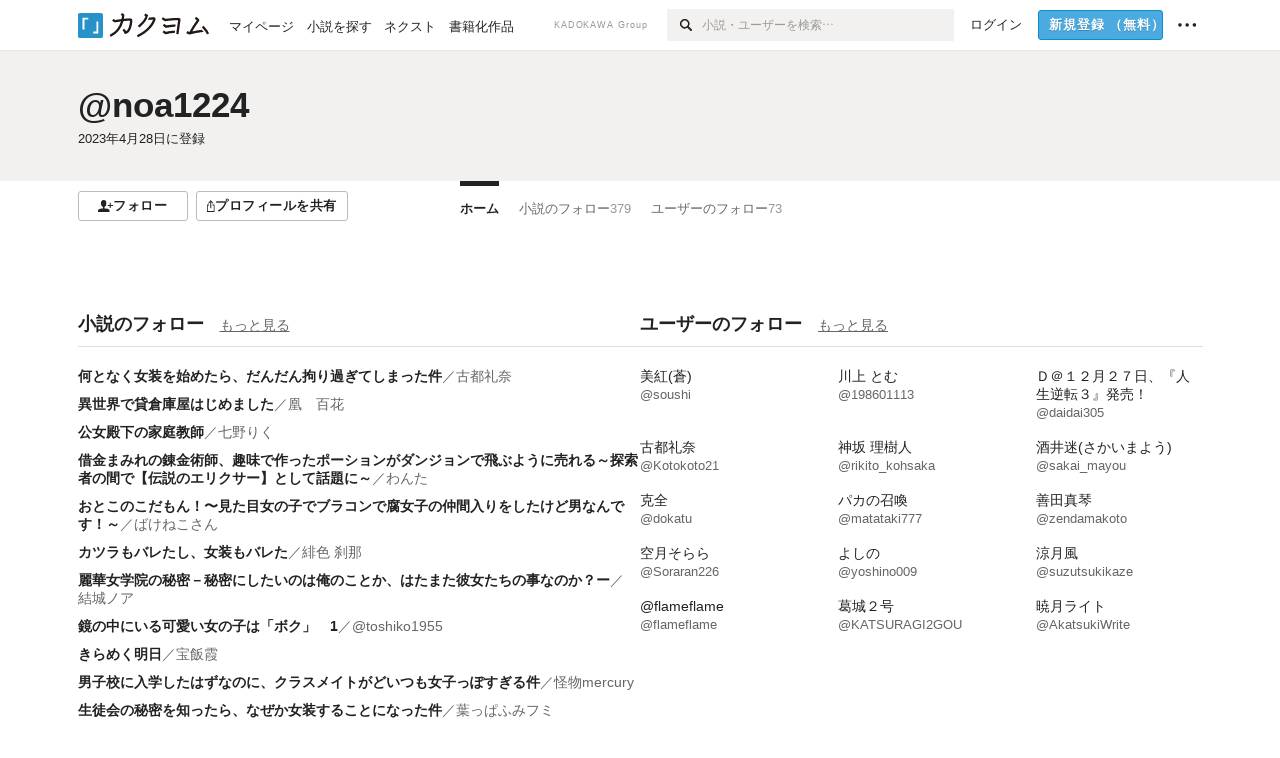

--- FILE ---
content_type: text/html; charset=utf-8
request_url: https://kakuyomu.jp/users/noa1224
body_size: 12182
content:
<!DOCTYPE html><html lang="ja"><head><meta charSet="utf-8" data-next-head=""/><meta name="viewport" content="width=device-width, minimum-scale=1.0, maximum-scale=1.0, user-scalable=no, viewport-fit=cover" data-next-head=""/><link rel="manifest" href="/manifest.json" data-next-head=""/><link rel="icon" sizes="256x256" href="/images/brand/favicons/app-256.png" data-next-head=""/><link rel="shortcut icon" href="/images/brand/favicons/favicon.ico" data-next-head=""/><link rel="apple-touch-icon" sizes="180x180" href="/images/brand/favicons/ios-180.png" data-next-head=""/><link rel="apple-touch-icon" sizes="152x152" href="/images/brand/favicons/ios-152.png" data-next-head=""/><link rel="apple-touch-icon" sizes="120x120" href="/images/brand/favicons/ios-120.png" data-next-head=""/><link rel="apple-touch-icon" sizes="76x76" href="/images/brand/favicons/ios-76.png" data-next-head=""/><link rel="apple-touch-icon" href="/images/brand/favicons/ios-60.png" data-next-head=""/><meta name="apple-itunes-app" content="app-id=1081762516" data-next-head=""/><meta name="keywords" content="カクヨム,kakuyomu,KADOKAWA,はてな,無料,小説,Web小説,ライトノベル,投稿,二次創作" data-next-head=""/><title data-next-head="">noa1224 - カクヨム</title><meta name="robots" content="index,follow" data-next-head=""/><meta name="description" content="noa1224 - カクヨム" data-next-head=""/><meta name="twitter:card" content="summary_large_image" data-next-head=""/><meta name="twitter:site" content="@kaku_yomu" data-next-head=""/><meta property="og:title" content="noa1224 - カクヨム" data-next-head=""/><meta property="og:description" content="noa1224 - カクヨム" data-next-head=""/><meta property="og:url" content="https://kakuyomu.jp/users/noa1224" data-next-head=""/><meta property="og:type" content="article" data-next-head=""/><meta property="og:image" content="https://cdn-static.kakuyomu.jp/users/noa1224/ogimage.png?EQ9L0ll1h0H30D61Uymb1McK534" data-next-head=""/><meta property="og:site_name" content="カクヨム - 「書ける、読める、伝えられる」新しいWeb小説サイト" data-next-head=""/><link rel="preload" href="/_next/static/css/39b90c87176b2424.css" as="style"/><link rel="preload" href="/_next/static/css/b4f3c961cbd66a82.css" as="style"/><link rel="preload" href="/_next/static/css/54682ab967aa0a28.css" as="style"/><link rel="preload" href="/_next/static/css/a14ace2c078739d5.css" as="style"/><link rel="preload" href="/_next/static/css/488bb9c14e56d32b.css" as="style"/><link rel="preload" href="/_next/static/css/3993dad4ec4e309b.css" as="style"/><link rel="stylesheet" href="/_next/static/css/39b90c87176b2424.css" data-n-g=""/><link rel="stylesheet" href="/_next/static/css/b4f3c961cbd66a82.css" data-n-p=""/><link rel="stylesheet" href="/_next/static/css/54682ab967aa0a28.css" data-n-p=""/><link rel="stylesheet" href="/_next/static/css/a14ace2c078739d5.css" data-n-p=""/><link rel="stylesheet" href="/_next/static/css/488bb9c14e56d32b.css" data-n-p=""/><link rel="stylesheet" href="/_next/static/css/3993dad4ec4e309b.css" data-n-p=""/><noscript data-n-css=""></noscript><script defer="" noModule="" src="/_next/static/chunks/polyfills-42372ed130431b0a.js"></script><script src="/_next/static/chunks/webpack-c85b6fba095626f4.js" defer=""></script><script src="/_next/static/chunks/framework-96ee9f41dd0e931c.js" defer=""></script><script src="/_next/static/chunks/main-2f8098e69b432741.js" defer=""></script><script src="/_next/static/chunks/pages/_app-3fd321c8d4f2ec9d.js" defer=""></script><script src="/_next/static/chunks/379-ebad3374b6307609.js" defer=""></script><script src="/_next/static/chunks/1820-4a204bd1655b5de9.js" defer=""></script><script src="/_next/static/chunks/2867-3dd2b226244a4019.js" defer=""></script><script src="/_next/static/chunks/8992-93532b34383e46ea.js" defer=""></script><script src="/_next/static/chunks/5391-6d1012512724e0df.js" defer=""></script><script src="/_next/static/chunks/7932-a9e28ffa94fa937e.js" defer=""></script><script src="/_next/static/chunks/5487-0e97e48982c30881.js" defer=""></script><script src="/_next/static/chunks/8254-4f68f6a8dfa7159d.js" defer=""></script><script src="/_next/static/chunks/5751-9cbaf8518313383e.js" defer=""></script><script src="/_next/static/chunks/3682-474b9bb22ffdb494.js" defer=""></script><script src="/_next/static/chunks/1548-8c465a53b34f06d0.js" defer=""></script><script src="/_next/static/chunks/824-df7bde710a615d87.js" defer=""></script><script src="/_next/static/chunks/7669-ed4268a1ee4aa120.js" defer=""></script><script src="/_next/static/chunks/1304-7933a2483907ce8f.js" defer=""></script><script src="/_next/static/chunks/6734-f34503fdcd568ef7.js" defer=""></script><script src="/_next/static/chunks/5055-2eb9c78d91e5a53b.js" defer=""></script><script src="/_next/static/chunks/3481-beed94442c5fb1f0.js" defer=""></script><script src="/_next/static/chunks/1376-5229109e644a5d26.js" defer=""></script><script src="/_next/static/chunks/8041-286be9bf3e3e9034.js" defer=""></script><script src="/_next/static/chunks/pages/users/%5BuserScreenName%5D-aa1ee677861964b5.js" defer=""></script><script src="/_next/static/MxK3dizAM1s3MVBLENQBu/_buildManifest.js" defer=""></script><script src="/_next/static/MxK3dizAM1s3MVBLENQBu/_ssgManifest.js" defer=""></script></head><body><div id="__next"><div id="template-root" class="Root_container__wvsyR Root_regular__eU0o_ isRegular"><div><div id="app"><div class="RegularMediaGlobalHeader_regularGlobalHeader__hFOw3 RegularMediaGlobalHeader_fixed__K9_Qv"><div class="ConstrainWidthLayout_constrainWidthLayout__h5f9f ConstrainWidthLayout_isRegular__oUKa9 ConstrainWidthLayout_fluidWidth__AmZWJ"><div class="RegularMediaGlobalHeader_inner__Yy7SH"><div class="RegularMediaGlobalHeader_primary___yfx6"><div class="RegularMediaGlobalHeader_logo__vHZpg"><a href="/" class="LinkAppearance_link__POVTP"><svg class="Logo_kakuyomuLogo__o0o0_ " height="25" viewBox="0 0 132 25" width="132" xmlns="http://www.w3.org/2000/svg" role="img" aria-label="カクヨム"><rect fill="#2792ca" height="24.90953" rx="1.64958" width="24.90953" y=".09047"></rect><path d="m6.509 16.469h-1.966v-11.835h5.608v1.965h-3.642z" fill="#fff"></path><path d="m20.367 20.457h-5.2v-1.966h3.234v-9.87h1.966z" fill="#fff"></path><g fill="#231815"><path d="m51.79962 5.35384c-1.32522.03565-3.25717.14635-5.88463.42815a26.995 26.995 0 0 0 .35582-4.29857v-.0901l-2.32138-1.39332-1.18985 1.98291 1.20847.72541a21.535 21.535 0 0 1 -.41388 3.35173c-1.82387.23239-3.90253.53475-6.27724.93394l-1.97606-1.10578-1.12934 2.01769 2.69 1.505.05532-.00959c.05134-.00873 2.72064-.46406 6.0191-.90834a21.73291 21.73291 0 0 1 -11.1559 13.2503l-.14131.07174 1.04226 2.06644.14267-.07449a23.93558 23.93558 0 0 0 12.58973-15.62796c2.06812-.24439 4.18865-.44611 5.94789-.50944.66768 0 .65817.11509.64267.56481-.56754 6.98884-2.88942 9.51545-3.86772 9.97608a5.784 5.784 0 0 0 -2.18363-2.46981l-.13282-.09228-1.29611 1.93663.15281.08324a3.72124 3.72124 0 0 1 1.64813 2.56569.83889.83889 0 0 0 .9755.68836c5.31813-.6522 6.68684-8.42016 7.03633-12.71259.09212-1.68176-.24672-2.86288-2.53683-2.85585z"></path><path d="m61.43365 14.49378c4.89059-3.95761 7.80677-8.03077 8.66773-12.10585l.06244-.28261-2.8321-1.69757-1.18986 1.98264 1.35362.81222c-.474 1.47794-2.11764 5.12446-7.51622 9.49392l-.1235.1 1.45439 1.79724z"></path><path d="m71.20414 4.6049-.14952.0304a16.20882 16.20882 0 0 1 -1.02924 2.36543s1.46989-.15372 2.32551-.234c.74554-.06992 1.18277-.12064 1.8898-.16239.68978-.03159.80093.0975.63016.549-1.302 3.25163-5.0845 9.72652-15.89714 15.0209l-.14295.0701 1.01706 2.07684.14267-.06956c12.07083-5.91062 16.06023-13.2267 17.36676-17.11154.35229-1.12081.50349-2.89987-1.98227-2.88909-1.0184.04607-2.40205.14771-4.17084.35391z"></path><path d="m97.294 11.44867c-3.51453.14842-7.81416.72345-9.18229.89762l-1.83421-1.55982-1.499 1.76274 2.791 2.32494.07065-.011c.057-.00876 5.6579-.92172 9.68616-1.0915l.28011-2.32987z"></path><path d="m96.78681 17.62064a40.54123 40.54123 0 0 0 -9.00594 1.19961l-1.81011-1.41989-1.42728 1.82 2.74776 2.15351.08-.02547a36.66524 36.66524 0 0 1 9.41664-1.4154l.27813-2.30216c-.13423-.01174-.2792-.0102-.2792-.0102z"></path><path d="m123.7343 16.75852a78.21841 78.21841 0 0 0 -8.93237 1.56766c-.18664.04246-.53.08828-.23932-.41463 1.95012-3.37348 4.68325-7.25778 6.18118-9.33111.71758-.99254.93-1.82681.13028-2.49871l-2.70293-2.3035-1.49957 1.76 2.102 1.7915a93.76352 93.76352 0 0 0 -7.46747 11.73842l-1.95717-.96483-1.02253 2.07383 2.88413 1.4218.058-.01588a100.85871 100.85871 0 0 1 12.98517-2.55579l1.33322-.13371a9.12374 9.12374 0 0 0 -1.85262-2.13505z"></path><path d="m130.96352 20.39321c-1.41742-3.747-5.312-7.31275-5.47744-7.46281l-.11775-.1068-1.55489 1.71153.11775.10707c.0367.03286 3.65966 3.37212 4.87005 6.569l.05587.14869 2.16282-.818z"></path><path d="m87.45664 5.8359-2.56209-1.68113-1.269 1.93362 3.267 2.14311.05745-.00658c3.574-.46762 6.96756-.81676 12.093-1.04168 1.15509-.08042 1.08244.02336.95084.86043l-1.7532 12.91394 2.29153.31081s1.70691-12.5877 1.87517-13.81276.07955-2.62489-2.31312-2.59426c-3.21591.10503-8.2074.39086-12.63758.9745z"></path></g></svg></a></div><ul class="RegularMediaGlobalHeader_links__DudoA"><li class="RegularGlobalHeaderLink_link__uLcBV RegularGlobalHeaderLink_reducePaddingZero__SHdso"><a href="/my/antenna/works" class="LinkAppearance_link__POVTP"><span class="">マイページ</span></a></li><li class="RegularGlobalHeaderLink_link__uLcBV "><a href="/explore" class="LinkAppearance_link__POVTP"><span class="">小説を探す</span></a></li><li class="RegularGlobalHeaderLink_link__uLcBV "><a href="/next" class="LinkAppearance_link__POVTP"><span class="">ネクスト</span></a></li><li class="RegularGlobalHeaderLink_link__uLcBV "><a href="/publication/" class="LinkAppearance_link__POVTP"><span class="">書籍化作品</span></a></li></ul></div><div class="RegularMediaGlobalHeader_secondary__pTLT4"><div class="RegularMediaGlobalHeader_kadokawaGroup__p0ZLV">KADOKAWA Group</div><div class="RegularGlobalHeaderSearchForm_searchForm__YyJBc"><form class="RegularGlobalHeaderSearchForm_form__kusGu" action="/search" method="GET"><input class="RegularGlobalHeaderSearchForm_input__QzUPB" type="text" placeholder="小説・ユーザーを検索…" autoComplete="on" name="q"/><button class="RegularGlobalHeaderSearchForm_submit___d3g0" type="submit" aria-label="検索"><svg xmlns="http://www.w3.org/2000/svg" class="Icons_icon__kQc4i" width="12" height="12" viewBox="0 0 12 12"><path d="m7.00444 6.99871a3.1732 3.1732 0 1 1 0-4.48376 3.18107 3.18107 0 0 1 0 4.48376zm1.11521-5.60661a4.753 4.753 0 1 0 -.73329 7.32525l3.0019 2.99427a.94521.94521 0 0 0 1.33674-1.33673l-3.00956-2.99426a4.75212 4.75212 0 0 0 -.59579-5.98853z" fill="currentColor"></path></svg></button></form></div><ul class="RegularMediaGlobalHeader_links__DudoA RegularMediaGlobalHeader_isGuest__9pnlv"><li class="GlobalHeaderGuestLink_guestLink___fXtl"><a href="/login?location=%2Fusers%2Fnoa1224"><span>ログイン</span></a></li><li class="RegularMediaGlobalHeader_signupButton__5cUj8"><a href="/signup" class="LinkAppearance_link__POVTP"><span class="ButtonAppearance_buttonAppearance__bQQjV ButtonAppearance_medium__fRMEE ButtonAppearance_primary__hlhrN   "><div class="RegularMediaGlobalHeader_signupButtonLabel__BWzhx">新規登録<span>（無料）</span></div></span></a></li><li><div class="RegularGlobalHeaderInfoItem_menuButton__Pj_lo"><svg xmlns="http://www.w3.org/2000/svg" class="" width="18" height="18" viewBox="0 0 18 18"><circle fill="currentColor" cx="1.93671" cy="8.93127" r="1.78551"></circle><circle fill="currentColor" cx="9.1512" cy="8.93127" r="1.78551"></circle><circle fill="currentColor" cx="16.36569" cy="8.93127" r="1.78551"></circle></svg></div></li></ul></div></div></div></div><div class="DefaultTemplate_fixed__DLjCr  DefaultTemplate_isWeb__QRPlB "><div class="ProfileHeader_profileHeader__Xnj4I"><div style="background:#F2F1F0"><div class="ConstrainWidthLayout_constrainWidthLayout__h5f9f ConstrainWidthLayout_isRegular__oUKa9 ConstrainWidthLayout_fluidWidth__AmZWJ"><div class="NormalUserProfileHeader_normalUserProfileHeader__H5J2Q"><h1 class="Heading_heading__lQ85n Heading_left__RVp4h Heading_size-2l__rAFn3"><div class="HeaderTextColorByUserColor_black__y6JQz"><a href="/users/noa1224" class="LinkAppearance_link__POVTP LinkAppearance_hoverunderline__gChlS">@noa1224</a></div></h1><div class="HeaderTextColorByUserColor_black__y6JQz"><div class="NormalUserProfileHeader_metaContents__O90lV Gap_size-4l___YwbP Gap_direction-y__Ee6Qv"><ul class="Meta_meta__7tVPt Meta_disc__uPSnA Meta_translucent__mn_6c Meta_lineHeightXsmall__66NnD Meta_fontSizeSmall__PPGF7 "><li class="Meta_metaItemWrapper__JzV2P Meta_normal__u9LT4"><div class="Meta_metaItem__8eZTP"><time dateTime="2023-04-28T06:29:08.000Z">2023年4月28日</time>に登録</div></li></ul></div></div></div></div></div></div><div class="ConstrainWidthLayout_constrainWidthLayout__h5f9f ConstrainWidthLayout_isRegular__oUKa9 ConstrainWidthLayout_fixedWidth__mR65l"><nav role="navigation" class="ProfileNavigationBar_navigation__f30LZ"><div class="ProfileNavigationBar_navigationButtonWrapper__9zjRz"><ul class="ProfileNavigationBar_followButtonList__MD_ku"><li><button type="button" class="Button_button__kcHya Button_widthauto__ahiiT Button_heightauto__BdNgx"><span style="width:110px" class="ButtonAppearance_buttonAppearance__bQQjV ButtonAppearance_medium__fRMEE ButtonAppearance_simple__wr58B   "><div class="Layout_layout__5aFuw Layout_items-normal__4mOqD Layout_justify-center__CcJQB Layout_direction-row__boh0Z Layout_gap-4s__C_lVp"><svg xmlns="http://www.w3.org/2000/svg" class="Icons_icon__kQc4i" height="140" width="175" viewBox="0 0 175 140"><path d="m174.3 57.949h-25.34v-25.4296h-10.64v25.4296h-25.517v10.633h25.517v25.5192h10.64v-25.5192h25.34zm-98.7115 40.7596v-18.1636c12.7596-5.2276 21.98-20.8222 21.98-39.34 0-22.68-5.0512-41.20200928-31.2788-41.20200928-26.32 0-31.367 18.51920928-31.367 41.20200928 0 18.5192 9.3926 34.202 22.1522 39.431v18.1622c-58.92884 1.9488-57.07524269 20.9108-57.07524269 41.2018h135.48734269c0-22.949 1.949-39.961-59.8985-41.2914z" fill="currentColor"></path></svg><div>フォロー</div></div></span></button></li><li><button type="button" class="Button_button__kcHya Button_widthauto__ahiiT Button_heightauto__BdNgx"><span class="ButtonAppearance_buttonAppearance__bQQjV ButtonAppearance_medium__fRMEE ButtonAppearance_simple__wr58B   "><span class="ShareButton_share__Vjk5Q"><svg xmlns="http://www.w3.org/2000/svg" class="Icons_icon__kQc4i" fill="none" height="14" viewBox="0 0 10 14" width="10"><path clip-rule="evenodd" d="m5.18341 9.61552v-7.48561l2.0519 2.18869.72953-.68394-3.28143-3.5002-3.28144 3.5002.72954.68394 2.0519-2.18869v7.48561zm-2.59309-4.25h-2.59032v8.49998h9.4v-8.49998h-2.6v1h1.6v6.49998h-7.4v-6.49998h1.59032z" fill="currentColor" fill-rule="evenodd"></path></svg><span>プロフィールを共有</span></span></span></button><div></div></li></ul></div><div class="ProfileNavigationBar_profileTabWrapper__AKt7h"><ul class="Tab_ul__raAoj"><li class="ProfileTab_tabVisibleWrapper__ZV7WO"><ul class="ProfileTab_tabVisibleList__3NURj"><li class=""><a href="/users/noa1224" class="LinkAppearance_link__POVTP LinkAppearance_block__UJrud"><div class="TabItem_tabItem__zfuRk TabItem_active__56uVd TabItem_paddings-pr-1s__dE75v"><div class="TabItem_tabItemInner__CKeDv TabItem_border-top__CT0J_"><span>ホーム</span></div></div></a></li><li class=""><a href="/users/noa1224/following_works" class="LinkAppearance_link__POVTP LinkAppearance_block__UJrud"><div class="TabItem_tabItem__zfuRk TabItem_paddings-px-1s__FZgiM"><div class="TabItem_tabItemInner__CKeDv TabItem_border-top__CT0J_"><span>小説のフォロー</span><span class="Count_count__wZuab"><span class="TabItem_tabItemCount__DGkA6">379</span></span></div></div></a></li><li class=""><a href="/users/noa1224/following_users" class="LinkAppearance_link__POVTP LinkAppearance_block__UJrud"><div class="TabItem_tabItem__zfuRk TabItem_paddings-px-1s__FZgiM"><div class="TabItem_tabItemInner__CKeDv TabItem_border-top__CT0J_"><span>ユーザーのフォロー</span><span class="Count_count__wZuab"><span class="TabItem_tabItemCount__DGkA6">73</span></span></div></div></a></li></ul></li></ul></div></nav><div class="ProfileTemplate_content__m3zNT"><div class="ProfileHome_follow___RxwA "><div class="ProfileHome_profileHomeRow__mnWYx"><div class="ProfileHome_headerRow__uApZg"><div class="ProfileHomeHeader_profileHomeHeader__4owcX"><div class="ProfileHomeHeader_heading__wZOSh"><h3 class="Heading_heading__lQ85n Heading_left__RVp4h Heading_size-m___7G0X">小説のフォロー</h3></div><span class="ProfileHomeHeader_link__zzysd"><a href="/users/noa1224/following_works" class="LinkAppearance_link__POVTP LinkAppearance_grayWithUnderline__uqm2d LinkAppearance_hoverblue__krX_3">もっと見る</a></span></div></div><ul class="ProfileHome_followingWorks__s7nU_"><li><h3 class="Heading_heading__lQ85n Heading_left__RVp4h Heading_size-1s___G7AX"><span class=" Gap_size-4s__F67Nf Gap_direction-x__RsHk8"><a title="何となく女装を始めたら、だんだん拘り過ぎてしまった件" href="/works/16818093084919668935" class="LinkAppearance_link__POVTP LinkAppearance_hoverblueWithUnderline__y_22T">何となく女装を始めたら、だんだん拘り過ぎてしまった件</a></span><span class="WorkTitle_workLabelAuthor__Kxy5E">／<div class="partialGiftWidgetActivityName ActivityName_inlineBlock__7Azkl"><a href="/users/Kotokoto21" class="LinkAppearance_link__POVTP LinkAppearance_hoverblueWithUnderline__y_22T">古都礼奈</a></div></span></h3></li><li><h3 class="Heading_heading__lQ85n Heading_left__RVp4h Heading_size-1s___G7AX"><span class=" Gap_size-4s__F67Nf Gap_direction-x__RsHk8"><a title="異世界で貸倉庫屋はじめました" href="/works/16817330655264819963" class="LinkAppearance_link__POVTP LinkAppearance_hoverblueWithUnderline__y_22T">異世界で貸倉庫屋はじめました</a></span><span class="WorkTitle_workLabelAuthor__Kxy5E">／<div class="partialGiftWidgetActivityName ActivityName_inlineBlock__7Azkl"><a href="/users/ootori-momo" class="LinkAppearance_link__POVTP LinkAppearance_hoverblueWithUnderline__y_22T">凰　百花</a></div></span></h3></li><li><h3 class="Heading_heading__lQ85n Heading_left__RVp4h Heading_size-1s___G7AX"><span class=" Gap_size-4s__F67Nf Gap_direction-x__RsHk8"><a title="公女殿下の家庭教師" href="/works/1177354054884195461" class="LinkAppearance_link__POVTP LinkAppearance_hoverblueWithUnderline__y_22T">公女殿下の家庭教師</a></span><span class="WorkTitle_workLabelAuthor__Kxy5E">／<div class="partialGiftWidgetActivityName ActivityName_inlineBlock__7Azkl"><a href="/users/yukinagi" class="LinkAppearance_link__POVTP LinkAppearance_hoverblueWithUnderline__y_22T">七野りく</a></div></span></h3></li><li><h3 class="Heading_heading__lQ85n Heading_left__RVp4h Heading_size-1s___G7AX"><span class=" Gap_size-4s__F67Nf Gap_direction-x__RsHk8"><a title="借金まみれの錬金術師、趣味で作ったポーションがダンジョンで飛ぶように売れる～探索者の間で【伝説のエリクサー】として話題に～" href="/works/16818622175700480819" class="LinkAppearance_link__POVTP LinkAppearance_hoverblueWithUnderline__y_22T">借金まみれの錬金術師、趣味で作ったポーションがダンジョンで飛ぶように売れる～探索者の間で【伝説のエリクサー】として話題に～</a></span><span class="WorkTitle_workLabelAuthor__Kxy5E">／<div class="partialGiftWidgetActivityName ActivityName_inlineBlock__7Azkl"><a href="/users/blink" class="LinkAppearance_link__POVTP LinkAppearance_hoverblueWithUnderline__y_22T">わんた</a></div></span></h3></li><li><h3 class="Heading_heading__lQ85n Heading_left__RVp4h Heading_size-1s___G7AX"><span class=" Gap_size-4s__F67Nf Gap_direction-x__RsHk8"><a title="おとこのこだもん！〜見た目女の子でブラコンで腐女子の仲間入りをしたけど男なんです！～" href="/works/16818093075324603383" class="LinkAppearance_link__POVTP LinkAppearance_hoverblueWithUnderline__y_22T">おとこのこだもん！〜見た目女の子でブラコンで腐女子の仲間入りをしたけど男なんです！～</a></span><span class="WorkTitle_workLabelAuthor__Kxy5E">／<div class="partialGiftWidgetActivityName ActivityName_inlineBlock__7Azkl"><a href="/users/657756" class="LinkAppearance_link__POVTP LinkAppearance_hoverblueWithUnderline__y_22T">ばけねこさん</a></div></span></h3></li><li><h3 class="Heading_heading__lQ85n Heading_left__RVp4h Heading_size-1s___G7AX"><span class=" Gap_size-4s__F67Nf Gap_direction-x__RsHk8"><a title="カツラもバレたし、女装もバレた" href="/works/16818093089288269607" class="LinkAppearance_link__POVTP LinkAppearance_hoverblueWithUnderline__y_22T">カツラもバレたし、女装もバレた</a></span><span class="WorkTitle_workLabelAuthor__Kxy5E">／<div class="partialGiftWidgetActivityName ActivityName_inlineBlock__7Azkl"><a href="/users/kodiacbear" class="LinkAppearance_link__POVTP LinkAppearance_hoverblueWithUnderline__y_22T">緋色 刹那</a></div></span></h3></li><li><h3 class="Heading_heading__lQ85n Heading_left__RVp4h Heading_size-1s___G7AX"><span class=" Gap_size-4s__F67Nf Gap_direction-x__RsHk8"><a title="麗華女学院の秘密－秘密にしたいのは俺のことか、はたまた彼女たちの事なのか？ー" href="/works/16818622173254064631" class="LinkAppearance_link__POVTP LinkAppearance_hoverblueWithUnderline__y_22T">麗華女学院の秘密－秘密にしたいのは俺のことか、はたまた彼女たちの事なのか？ー</a></span><span class="WorkTitle_workLabelAuthor__Kxy5E">／<div class="partialGiftWidgetActivityName ActivityName_inlineBlock__7Azkl"><a href="/users/yukinoa2018" class="LinkAppearance_link__POVTP LinkAppearance_hoverblueWithUnderline__y_22T">結城ノア</a></div></span></h3></li><li><h3 class="Heading_heading__lQ85n Heading_left__RVp4h Heading_size-1s___G7AX"><span class=" Gap_size-4s__F67Nf Gap_direction-x__RsHk8"><a title="鏡の中にいる可愛い女の子は「ボク」　1" href="/works/16818622170654585417" class="LinkAppearance_link__POVTP LinkAppearance_hoverblueWithUnderline__y_22T">鏡の中にいる可愛い女の子は「ボク」　1</a></span><span class="WorkTitle_workLabelAuthor__Kxy5E">／<div class="partialGiftWidgetActivityName ActivityName_inlineBlock__7Azkl"><a href="/users/toshiko1955" class="LinkAppearance_link__POVTP LinkAppearance_hoverblueWithUnderline__y_22T">@toshiko1955</a></div></span></h3></li><li><h3 class="Heading_heading__lQ85n Heading_left__RVp4h Heading_size-1s___G7AX"><span class=" Gap_size-4s__F67Nf Gap_direction-x__RsHk8"><a title="きらめく明日" href="/works/16818622175271240796" class="LinkAppearance_link__POVTP LinkAppearance_hoverblueWithUnderline__y_22T">きらめく明日</a></span><span class="WorkTitle_workLabelAuthor__Kxy5E">／<div class="partialGiftWidgetActivityName ActivityName_inlineBlock__7Azkl"><a href="/users/hoikasumi" class="LinkAppearance_link__POVTP LinkAppearance_hoverblueWithUnderline__y_22T">宝飯霞</a></div></span></h3></li><li><h3 class="Heading_heading__lQ85n Heading_left__RVp4h Heading_size-1s___G7AX"><span class=" Gap_size-4s__F67Nf Gap_direction-x__RsHk8"><a title="男子校に入学したはずなのに、クラスメイトがどいつも女子っぽすぎる件" href="/works/16816452218837026777" class="LinkAppearance_link__POVTP LinkAppearance_hoverblueWithUnderline__y_22T">男子校に入学したはずなのに、クラスメイトがどいつも女子っぽすぎる件</a></span><span class="WorkTitle_workLabelAuthor__Kxy5E">／<div class="partialGiftWidgetActivityName ActivityName_inlineBlock__7Azkl"><a href="/users/mercury0614" class="LinkAppearance_link__POVTP LinkAppearance_hoverblueWithUnderline__y_22T">怪物mercury</a></div></span></h3></li><li><h3 class="Heading_heading__lQ85n Heading_left__RVp4h Heading_size-1s___G7AX"><span class=" Gap_size-4s__F67Nf Gap_direction-x__RsHk8"><a title="生徒会の秘密を知ったら、なぜか女装することになった件" href="/works/16818622171328839527" class="LinkAppearance_link__POVTP LinkAppearance_hoverblueWithUnderline__y_22T">生徒会の秘密を知ったら、なぜか女装することになった件</a></span><span class="WorkTitle_workLabelAuthor__Kxy5E">／<div class="partialGiftWidgetActivityName ActivityName_inlineBlock__7Azkl"><a href="/users/humihumi1234" class="LinkAppearance_link__POVTP LinkAppearance_hoverblueWithUnderline__y_22T">葉っぱふみフミ</a></div></span></h3></li><li><h3 class="Heading_heading__lQ85n Heading_left__RVp4h Heading_size-1s___G7AX"><span class=" Gap_size-4s__F67Nf Gap_direction-x__RsHk8"><a title="辛辣な妹から距離を置きつつ、甘えさせてくれる姉に全力で甘えたらどうなるか検証してみた。" href="/works/1177354054895507081" class="LinkAppearance_link__POVTP LinkAppearance_hoverblueWithUnderline__y_22T">辛辣な妹から距離を置きつつ、甘えさせてくれる姉に全力で甘えたらどうなるか検証してみた。</a></span><span class="WorkTitle_workLabelAuthor__Kxy5E">／<div class="partialGiftWidgetActivityName ActivityName_inlineBlock__7Azkl"><a href="/users/shiki3" class="LinkAppearance_link__POVTP LinkAppearance_hoverblueWithUnderline__y_22T">式崎識也</a></div></span></h3></li><li><h3 class="Heading_heading__lQ85n Heading_left__RVp4h Heading_size-1s___G7AX"><span class=" Gap_size-4s__F67Nf Gap_direction-x__RsHk8"><a title="【BL】女装することになりまして〜イケメンと僕の秘密の関係〜" href="/works/16818093091457704281" class="LinkAppearance_link__POVTP LinkAppearance_hoverblueWithUnderline__y_22T">【BL】女装することになりまして〜イケメンと僕の秘密の関係〜</a></span><span class="WorkTitle_workLabelAuthor__Kxy5E">／<div class="partialGiftWidgetActivityName ActivityName_inlineBlock__7Azkl"><a href="/users/shiroshirokero" class="LinkAppearance_link__POVTP LinkAppearance_hoverblueWithUnderline__y_22T">白（しろ）</a></div></span></h3></li><li><h3 class="Heading_heading__lQ85n Heading_left__RVp4h Heading_size-1s___G7AX"><span class=" Gap_size-4s__F67Nf Gap_direction-x__RsHk8"><a title="学校で有名な三大美少女の憧れは、人気モデルの&quot;女装&quot;した俺らしい" href="/works/16817330665478556909" class="LinkAppearance_link__POVTP LinkAppearance_hoverblueWithUnderline__y_22T">学校で有名な三大美少女の憧れは、人気モデルの&quot;女装&quot;した俺らしい</a></span><span class="WorkTitle_workLabelAuthor__Kxy5E">／<div class="partialGiftWidgetActivityName ActivityName_inlineBlock__7Azkl"><a href="/users/hiiyo1012" class="LinkAppearance_link__POVTP LinkAppearance_hoverblueWithUnderline__y_22T">楓原 こうた【書籍10シリーズ発売中】</a></div></span></h3></li><li><h3 class="Heading_heading__lQ85n Heading_left__RVp4h Heading_size-1s___G7AX"><span class=" Gap_size-4s__F67Nf Gap_direction-x__RsHk8"><a title="オレンジボイス　〜底辺声優（♂）ですが、ワケあって美少女《ヒロイン》の声を演じています〜" href="/works/16818093078281948090" class="LinkAppearance_link__POVTP LinkAppearance_hoverblueWithUnderline__y_22T">オレンジボイス　〜底辺声優（♂）ですが、ワケあって美少女《ヒロイン》の声を演じています〜</a></span><span class="WorkTitle_workLabelAuthor__Kxy5E">／<div class="partialGiftWidgetActivityName ActivityName_inlineBlock__7Azkl"><a href="/users/otokiki" class="LinkAppearance_link__POVTP LinkAppearance_hoverblueWithUnderline__y_22T">乙希々</a></div></span></h3></li></ul></div><div class="ProfileHome_profileHomeRow__mnWYx"><div class="ProfileHome_headerRow__uApZg"><div class="ProfileHomeHeader_profileHomeHeader__4owcX"><div class="ProfileHomeHeader_heading__wZOSh"><h3 class="Heading_heading__lQ85n Heading_left__RVp4h Heading_size-m___7G0X">ユーザーのフォロー</h3></div><span class="ProfileHomeHeader_link__zzysd"><a href="/users/noa1224/following_users" class="LinkAppearance_link__POVTP LinkAppearance_grayWithUnderline__uqm2d LinkAppearance_hoverblue__krX_3">もっと見る</a></span></div></div><ul class="ProfileHome_followees__sMsDG"><li><a href="/users/soushi" class="LinkAppearance_link__POVTP LinkAppearance_hoverunderline__gChlS"><div class="partialGiftWidgetActivityName">美紅(蒼)</div><div class="partialGiftWidgetWeakText WeakText_weakText__k2on6 WeakText_regular__X06bc WeakText_inline__qD9SS">@soushi</div></a></li><li><a href="/users/198601113" class="LinkAppearance_link__POVTP LinkAppearance_hoverunderline__gChlS"><div class="partialGiftWidgetActivityName">川上 とむ</div><div class="partialGiftWidgetWeakText WeakText_weakText__k2on6 WeakText_regular__X06bc WeakText_inline__qD9SS">@198601113</div></a></li><li><a href="/users/daidai305" class="LinkAppearance_link__POVTP LinkAppearance_hoverunderline__gChlS"><div class="partialGiftWidgetActivityName">Ｄ＠１２月２７日、『人生逆転３』発売！</div><div class="partialGiftWidgetWeakText WeakText_weakText__k2on6 WeakText_regular__X06bc WeakText_inline__qD9SS">@daidai305</div></a></li><li><a href="/users/Kotokoto21" class="LinkAppearance_link__POVTP LinkAppearance_hoverunderline__gChlS"><div class="partialGiftWidgetActivityName">古都礼奈</div><div class="partialGiftWidgetWeakText WeakText_weakText__k2on6 WeakText_regular__X06bc WeakText_inline__qD9SS">@Kotokoto21</div></a></li><li><a href="/users/rikito_kohsaka" class="LinkAppearance_link__POVTP LinkAppearance_hoverunderline__gChlS"><div class="partialGiftWidgetActivityName">神坂 理樹人</div><div class="partialGiftWidgetWeakText WeakText_weakText__k2on6 WeakText_regular__X06bc WeakText_inline__qD9SS">@rikito_kohsaka</div></a></li><li><a href="/users/sakai_mayou" class="LinkAppearance_link__POVTP LinkAppearance_hoverunderline__gChlS"><div class="partialGiftWidgetActivityName">酒井迷(さかいまよう)</div><div class="partialGiftWidgetWeakText WeakText_weakText__k2on6 WeakText_regular__X06bc WeakText_inline__qD9SS">@sakai_mayou</div></a></li><li><a href="/users/dokatu" class="LinkAppearance_link__POVTP LinkAppearance_hoverunderline__gChlS"><div class="partialGiftWidgetActivityName">克全</div><div class="partialGiftWidgetWeakText WeakText_weakText__k2on6 WeakText_regular__X06bc WeakText_inline__qD9SS">@dokatu</div></a></li><li><a href="/users/matataki777" class="LinkAppearance_link__POVTP LinkAppearance_hoverunderline__gChlS"><div class="partialGiftWidgetActivityName">パカの召喚</div><div class="partialGiftWidgetWeakText WeakText_weakText__k2on6 WeakText_regular__X06bc WeakText_inline__qD9SS">@matataki777</div></a></li><li><a href="/users/zendamakoto" class="LinkAppearance_link__POVTP LinkAppearance_hoverunderline__gChlS"><div class="partialGiftWidgetActivityName">善田真琴</div><div class="partialGiftWidgetWeakText WeakText_weakText__k2on6 WeakText_regular__X06bc WeakText_inline__qD9SS">@zendamakoto</div></a></li><li><a href="/users/Soraran226" class="LinkAppearance_link__POVTP LinkAppearance_hoverunderline__gChlS"><div class="partialGiftWidgetActivityName">空月そらら</div><div class="partialGiftWidgetWeakText WeakText_weakText__k2on6 WeakText_regular__X06bc WeakText_inline__qD9SS">@Soraran226</div></a></li><li><a href="/users/yoshino009" class="LinkAppearance_link__POVTP LinkAppearance_hoverunderline__gChlS"><div class="partialGiftWidgetActivityName">よしの</div><div class="partialGiftWidgetWeakText WeakText_weakText__k2on6 WeakText_regular__X06bc WeakText_inline__qD9SS">@yoshino009</div></a></li><li><a href="/users/suzutsukikaze" class="LinkAppearance_link__POVTP LinkAppearance_hoverunderline__gChlS"><div class="partialGiftWidgetActivityName">涼月風</div><div class="partialGiftWidgetWeakText WeakText_weakText__k2on6 WeakText_regular__X06bc WeakText_inline__qD9SS">@suzutsukikaze</div></a></li><li><a href="/users/flameflame" class="LinkAppearance_link__POVTP LinkAppearance_hoverunderline__gChlS"><div class="partialGiftWidgetActivityName">@flameflame</div><div class="partialGiftWidgetWeakText WeakText_weakText__k2on6 WeakText_regular__X06bc WeakText_inline__qD9SS">@flameflame</div></a></li><li><a href="/users/KATSURAGI2GOU" class="LinkAppearance_link__POVTP LinkAppearance_hoverunderline__gChlS"><div class="partialGiftWidgetActivityName">葛城２号</div><div class="partialGiftWidgetWeakText WeakText_weakText__k2on6 WeakText_regular__X06bc WeakText_inline__qD9SS">@KATSURAGI2GOU</div></a></li><li><a href="/users/AkatsukiWrite" class="LinkAppearance_link__POVTP LinkAppearance_hoverunderline__gChlS"><div class="partialGiftWidgetActivityName">暁月ライト</div><div class="partialGiftWidgetWeakText WeakText_weakText__k2on6 WeakText_regular__X06bc WeakText_inline__qD9SS">@AkatsukiWrite</div></a></li></ul></div></div></div></div></div></div></div><div></div><div id="global-modal-container"></div><div class="ModelessMessageBox_isRegular__aFp9H ModelessMessageBox_modelessMessage__iVaed " aria-hidden="true"><button class="ModelessMessageBox_box___TTXJ" type="button" disabled=""><div class="ModelessMessageBox_body__9BtMe"><span class="ModelessMessageBox_text__CTped"></span></div><span class="ModelessMessageBox_closeIcon__XiM_X" aria-label="このメッセージを閉じる"><svg xmlns="http://www.w3.org/2000/svg" class="Icons_icon__kQc4i" width="14" height="14" viewBox="0 0 280 280"><polygon fill="currentColor" points="280 19.8 260.2 0 140 120.2 19.8 0 0 19.8 120.2 140 0 260.2 19.8 280 140 160 260.2 280 280 260.2 159.8 140 280 19.8"></polygon></svg></span></button></div></div></div><script id="__NEXT_DATA__" type="application/json">{"props":{"pageProps":{"__REDUX_STATE__":{"tier":"regular","platform":{"type":"web","version":null}},"__MAINTENANCE_BLIND_STATE__":{"activated":false},"__APOLLO_STATE__":{"ROOT_QUERY":{"__typename":"Query","visitor":null,"canShowFeatures({\"names\":[\"kakuyomu-contest-selection\",\"payment-maintenance\",\"user-mute-web\",\"notification-complete-work-of-following-user\",\"notification-complete-work-of-following-work\",\"notification-publish-reserved-episode\",\"search_condition_read\",\"react_login\",\"image-optimizer\",\"3d_secure\",\"kakuyomu_next_episode_image\",\"natsugatari_contest\",\"debug-itsudemo-natsugatari\",\"social_login\",\"adjust_custom_link\",\"kakuyomu-qrcode\",\"recaptcha\",\"payments-paypay\",\"ranking-separation\",\"subscription-page-v2\"]})":[{"__ref":"FeatureFlag:kakuyomu-contest-selection"},{"__ref":"FeatureFlag:payment-maintenance"},{"__ref":"FeatureFlag:user-mute-web"},{"__ref":"FeatureFlag:notification-complete-work-of-following-user"},{"__ref":"FeatureFlag:notification-complete-work-of-following-work"},{"__ref":"FeatureFlag:notification-publish-reserved-episode"},{"__ref":"FeatureFlag:search_condition_read"},{"__ref":"FeatureFlag:react_login"},{"__ref":"FeatureFlag:image-optimizer"},{"__ref":"FeatureFlag:3d_secure"},{"__ref":"FeatureFlag:kakuyomu_next_episode_image"},{"__ref":"FeatureFlag:natsugatari_contest"},{"__ref":"FeatureFlag:debug-itsudemo-natsugatari"},{"__ref":"FeatureFlag:social_login"},{"__ref":"FeatureFlag:adjust_custom_link"},{"__ref":"FeatureFlag:kakuyomu-qrcode"},{"__ref":"FeatureFlag:recaptcha"},{"__ref":"FeatureFlag:payments-paypay"},{"__ref":"FeatureFlag:ranking-separation"},{"__ref":"FeatureFlag:subscription-page-v2"}],"userByScreenName({\"screenName\":\"noa1224\"})":{"__ref":"UserAccount:16817330656473515073"}},"FeatureFlag:kakuyomu-contest-selection":{"__typename":"FeatureFlag","id":"kakuyomu-contest-selection","name":"kakuyomu-contest-selection","released":true},"FeatureFlag:payment-maintenance":{"__typename":"FeatureFlag","id":"payment-maintenance","name":"payment-maintenance","released":false},"FeatureFlag:user-mute-web":{"__typename":"FeatureFlag","id":"user-mute-web","name":"user-mute-web","released":false},"FeatureFlag:notification-complete-work-of-following-user":{"__typename":"FeatureFlag","id":"notification-complete-work-of-following-user","name":"notification-complete-work-of-following-user","released":true},"FeatureFlag:notification-complete-work-of-following-work":{"__typename":"FeatureFlag","id":"notification-complete-work-of-following-work","name":"notification-complete-work-of-following-work","released":true},"FeatureFlag:notification-publish-reserved-episode":{"__typename":"FeatureFlag","id":"notification-publish-reserved-episode","name":"notification-publish-reserved-episode","released":true},"FeatureFlag:search_condition_read":{"__typename":"FeatureFlag","id":"search_condition_read","name":"search_condition_read","released":false},"FeatureFlag:react_login":{"__typename":"FeatureFlag","id":"react_login","name":"react_login","released":false},"FeatureFlag:image-optimizer":{"__typename":"FeatureFlag","id":"image-optimizer","name":"image-optimizer","released":true},"FeatureFlag:3d_secure":{"__typename":"FeatureFlag","id":"3d_secure","name":"3d_secure","released":true},"FeatureFlag:kakuyomu_next_episode_image":{"__typename":"FeatureFlag","id":"kakuyomu_next_episode_image","name":"kakuyomu_next_episode_image","released":true},"FeatureFlag:natsugatari_contest":{"__typename":"FeatureFlag","id":"natsugatari_contest","name":"natsugatari_contest","released":false},"FeatureFlag:debug-itsudemo-natsugatari":{"__typename":"FeatureFlag","id":"debug-itsudemo-natsugatari","name":"debug-itsudemo-natsugatari","released":false},"FeatureFlag:social_login":{"__typename":"FeatureFlag","id":"social_login","name":"social_login","released":true},"FeatureFlag:adjust_custom_link":{"__typename":"FeatureFlag","id":"adjust_custom_link","name":"adjust_custom_link","released":true},"FeatureFlag:kakuyomu-qrcode":{"__typename":"FeatureFlag","id":"kakuyomu-qrcode","name":"kakuyomu-qrcode","released":true},"FeatureFlag:recaptcha":{"__typename":"FeatureFlag","id":"recaptcha","name":"recaptcha","released":true},"FeatureFlag:payments-paypay":{"__typename":"FeatureFlag","id":"payments-paypay","name":"payments-paypay","released":true},"FeatureFlag:ranking-separation":{"__typename":"FeatureFlag","id":"ranking-separation","name":"ranking-separation","released":true},"FeatureFlag:subscription-page-v2":{"__typename":"FeatureFlag","id":"subscription-page-v2","name":"subscription-page-v2","released":false},"UserAccount:16818093081701635947":{"__typename":"UserAccount","id":"16818093081701635947","name":"Kotokoto21","activityName":"古都礼奈","isOfficialUser":false,"visitorIsMuting":false,"screenName":"@Kotokoto21"},"Work:16818093084919668935":{"__typename":"Work","id":"16818093084919668935","title":"何となく女装を始めたら、だんだん拘り過ぎてしまった件","alternateTitle":null,"isFreshWork":false,"hasFreshEpisode":false,"author":{"__ref":"UserAccount:16818093081701635947"},"publishedAt":"2024-09-19T11:00:30Z","lastEpisodePublishedAt":"2025-03-04T19:47:27Z","alternateAuthorName":null},"UserAccount:1177354054885315942":{"__typename":"UserAccount","id":"1177354054885315942","name":"ootori-momo","activityName":"凰　百花","isOfficialUser":false,"visitorIsMuting":false},"Work:16817330655264819963":{"__typename":"Work","id":"16817330655264819963","title":"異世界で貸倉庫屋はじめました","alternateTitle":null,"isFreshWork":false,"hasFreshEpisode":false,"author":{"__ref":"UserAccount:1177354054885315942"},"publishedAt":"2023-04-02T16:00:02Z","lastEpisodePublishedAt":"2023-10-12T16:00:25Z","alternateAuthorName":null},"UserAccount:1177354054883906416":{"__typename":"UserAccount","id":"1177354054883906416","name":"yukinagi","activityName":"七野りく","isOfficialUser":false,"visitorIsMuting":false},"Work:1177354054884195461":{"__typename":"Work","id":"1177354054884195461","title":"公女殿下の家庭教師","alternateTitle":null,"isFreshWork":false,"hasFreshEpisode":false,"author":{"__ref":"UserAccount:1177354054883906416"},"publishedAt":"2017-10-06T12:14:25Z","lastEpisodePublishedAt":"2024-10-05T08:24:11Z","alternateAuthorName":null},"UserAccount:1177354054880578769":{"__typename":"UserAccount","id":"1177354054880578769","name":"blink","activityName":"わんた","isOfficialUser":false,"visitorIsMuting":false},"Work:16818622175700480819":{"__typename":"Work","id":"16818622175700480819","title":"借金まみれの錬金術師、趣味で作ったポーションがダンジョンで飛ぶように売れる～探索者の間で【伝説のエリクサー】として話題に～","alternateTitle":null,"isFreshWork":false,"hasFreshEpisode":false,"author":{"__ref":"UserAccount:1177354054880578769"},"publishedAt":"2025-05-23T13:00:45Z","lastEpisodePublishedAt":"2026-01-19T09:00:38Z","alternateAuthorName":null},"UserAccount:1177354054882312430":{"__typename":"UserAccount","id":"1177354054882312430","name":"657756","activityName":"ばけねこさん","isOfficialUser":false,"visitorIsMuting":false},"Work:16818093075324603383":{"__typename":"Work","id":"16818093075324603383","title":"おとこのこだもん！〜見た目女の子でブラコンで腐女子の仲間入りをしたけど男なんです！～","alternateTitle":null,"isFreshWork":false,"hasFreshEpisode":false,"author":{"__ref":"UserAccount:1177354054882312430"},"publishedAt":"2024-04-12T08:00:01Z","lastEpisodePublishedAt":"2025-11-01T08:00:33Z","alternateAuthorName":null},"UserAccount:1177354054887185292":{"__typename":"UserAccount","id":"1177354054887185292","name":"kodiacbear","activityName":"緋色 刹那","isOfficialUser":false,"visitorIsMuting":false},"Work:16818093089288269607":{"__typename":"Work","id":"16818093089288269607","title":"カツラもバレたし、女装もバレた","alternateTitle":null,"isFreshWork":false,"hasFreshEpisode":false,"author":{"__ref":"UserAccount:1177354054887185292"},"publishedAt":"2024-11-26T11:01:16Z","lastEpisodePublishedAt":"2025-07-04T23:00:13Z","alternateAuthorName":null},"UserAccount:16818622173253494432":{"__typename":"UserAccount","id":"16818622173253494432","name":"yukinoa2018","activityName":"結城ノア","isOfficialUser":false,"visitorIsMuting":false},"Work:16818622173254064631":{"__typename":"Work","id":"16818622173254064631","title":"麗華女学院の秘密－秘密にしたいのは俺のことか、はたまた彼女たちの事なのか？ー","alternateTitle":null,"isFreshWork":false,"hasFreshEpisode":false,"author":{"__ref":"UserAccount:16818622173253494432"},"publishedAt":"2025-04-17T01:44:46Z","lastEpisodePublishedAt":"2025-06-30T03:00:02Z","alternateAuthorName":null},"UserAccount:16818093076846705557":{"__typename":"UserAccount","id":"16818093076846705557","name":"toshiko1955","activityName":"@toshiko1955","isOfficialUser":false,"visitorIsMuting":false},"Work:16818622170654585417":{"__typename":"Work","id":"16818622170654585417","title":"鏡の中にいる可愛い女の子は「ボク」　1","alternateTitle":null,"isFreshWork":false,"hasFreshEpisode":false,"author":{"__ref":"UserAccount:16818093076846705557"},"publishedAt":"2025-03-08T04:07:15Z","lastEpisodePublishedAt":"2025-11-11T02:36:03Z","alternateAuthorName":null},"UserAccount:16817330663644300092":{"__typename":"UserAccount","id":"16817330663644300092","name":"hoikasumi","activityName":"宝飯霞","isOfficialUser":false,"visitorIsMuting":false},"Work:16818622175271240796":{"__typename":"Work","id":"16818622175271240796","title":"きらめく明日","alternateTitle":null,"isFreshWork":false,"hasFreshEpisode":false,"author":{"__ref":"UserAccount:16817330663644300092"},"publishedAt":"2025-05-21T13:37:27Z","lastEpisodePublishedAt":"2025-05-30T04:40:18Z","alternateAuthorName":null},"UserAccount:16816452218836897532":{"__typename":"UserAccount","id":"16816452218836897532","name":"mercury0614","activityName":"怪物mercury","isOfficialUser":false,"visitorIsMuting":false},"Work:16816452218837026777":{"__typename":"Work","id":"16816452218837026777","title":"男子校に入学したはずなのに、クラスメイトがどいつも女子っぽすぎる件","alternateTitle":null,"isFreshWork":false,"hasFreshEpisode":false,"author":{"__ref":"UserAccount:16816452218836897532"},"publishedAt":"2021-02-27T04:02:09Z","lastEpisodePublishedAt":"2021-05-20T05:22:13Z","alternateAuthorName":null},"UserAccount:16817139555130559789":{"__typename":"UserAccount","id":"16817139555130559789","name":"humihumi1234","activityName":"葉っぱふみフミ","isOfficialUser":false,"visitorIsMuting":false},"Work:16818622171328839527":{"__typename":"Work","id":"16818622171328839527","title":"生徒会の秘密を知ったら、なぜか女装することになった件","alternateTitle":null,"isFreshWork":false,"hasFreshEpisode":false,"author":{"__ref":"UserAccount:16817139555130559789"},"publishedAt":"2025-03-31T15:00:29Z","lastEpisodePublishedAt":"2025-05-12T21:00:11Z","alternateAuthorName":null},"UserAccount:1177354054890292583":{"__typename":"UserAccount","id":"1177354054890292583","name":"shiki3","activityName":"式崎識也","isOfficialUser":false,"visitorIsMuting":false},"Work:1177354054895507081":{"__typename":"Work","id":"1177354054895507081","title":"辛辣な妹から距離を置きつつ、甘えさせてくれる姉に全力で甘えたらどうなるか検証してみた。","alternateTitle":null,"isFreshWork":false,"hasFreshEpisode":false,"author":{"__ref":"UserAccount:1177354054890292583"},"publishedAt":"2020-04-16T12:37:39Z","lastEpisodePublishedAt":"2020-08-02T15:11:18Z","alternateAuthorName":null},"UserAccount:16817330660692464628":{"__typename":"UserAccount","id":"16817330660692464628","name":"shiroshirokero","activityName":"白（しろ）","isOfficialUser":false,"visitorIsMuting":false},"Work:16818093091457704281":{"__typename":"Work","id":"16818093091457704281","title":"【BL】女装することになりまして〜イケメンと僕の秘密の関係〜","alternateTitle":null,"isFreshWork":false,"hasFreshEpisode":false,"author":{"__ref":"UserAccount:16817330660692464628"},"publishedAt":"2025-01-04T22:00:37Z","lastEpisodePublishedAt":"2025-01-19T11:00:25Z","alternateAuthorName":null},"UserAccount:1177354054892100566":{"__typename":"UserAccount","id":"1177354054892100566","name":"hiiyo1012","activityName":"楓原 こうた【書籍10シリーズ発売中】","isOfficialUser":false,"visitorIsMuting":false},"Work:16817330665478556909":{"__typename":"Work","id":"16817330665478556909","title":"学校で有名な三大美少女の憧れは、人気モデルの\"女装\"した俺らしい","alternateTitle":null,"isFreshWork":false,"hasFreshEpisode":false,"author":{"__ref":"UserAccount:1177354054892100566"},"publishedAt":"2023-10-28T00:01:49Z","lastEpisodePublishedAt":"2023-12-08T00:00:37Z","alternateAuthorName":null},"UserAccount:16818093074857108809":{"__typename":"UserAccount","id":"16818093074857108809","name":"otokiki","activityName":"乙希々","isOfficialUser":false,"visitorIsMuting":false},"Work:16818093078281948090":{"__typename":"Work","id":"16818093078281948090","title":"オレンジボイス　〜底辺声優（♂）ですが、ワケあって美少女《ヒロイン》の声を演じています〜","alternateTitle":null,"isFreshWork":false,"hasFreshEpisode":false,"author":{"__ref":"UserAccount:16818093074857108809"},"publishedAt":"2024-05-30T05:46:52Z","lastEpisodePublishedAt":"2026-01-16T13:39:55Z","alternateAuthorName":null},"UserAccount:1177354054882725955":{"__typename":"UserAccount","id":"1177354054882725955","screenName":"@soushi","name":"soushi","activityName":"美紅(蒼)","isOfficialUser":false},"UserAccount:16816700429411576916":{"__typename":"UserAccount","id":"16816700429411576916","screenName":"@198601113","name":"198601113","activityName":"川上 とむ","isOfficialUser":false},"UserAccount:1177354054885461675":{"__typename":"UserAccount","id":"1177354054885461675","screenName":"@daidai305","name":"daidai305","activityName":"Ｄ＠１２月２７日、『人生逆転３』発売！","isOfficialUser":false},"UserAccount:4852201425154974257":{"__typename":"UserAccount","id":"4852201425154974257","screenName":"@rikito_kohsaka","name":"rikito_kohsaka","activityName":"神坂 理樹人","isOfficialUser":false},"UserAccount:16818915110275942448":{"__typename":"UserAccount","id":"16818915110275942448","screenName":"@sakai_mayou","name":"sakai_mayou","activityName":"酒井迷(さかいまよう)","isOfficialUser":false},"UserAccount:1177354054880931479":{"__typename":"UserAccount","id":"1177354054880931479","screenName":"@dokatu","name":"dokatu","activityName":"克全","isOfficialUser":false},"UserAccount:822139836477232893":{"__typename":"UserAccount","id":"822139836477232893","screenName":"@matataki777","name":"matataki777","activityName":"パカの召喚","isOfficialUser":false},"UserAccount:16817330650375011780":{"__typename":"UserAccount","id":"16817330650375011780","screenName":"@zendamakoto","name":"zendamakoto","activityName":"善田真琴","isOfficialUser":false},"UserAccount:16818093072809225023":{"__typename":"UserAccount","id":"16818093072809225023","screenName":"@Soraran226","name":"Soraran226","activityName":"空月そらら","isOfficialUser":false},"UserAccount:1177354054888241899":{"__typename":"UserAccount","id":"1177354054888241899","screenName":"@yoshino009","name":"yoshino009","activityName":"よしの","isOfficialUser":false},"UserAccount:1177354054892746981":{"__typename":"UserAccount","id":"1177354054892746981","screenName":"@suzutsukikaze","name":"suzutsukikaze","activityName":"涼月風","isOfficialUser":false},"UserAccount:16818093092004891966":{"__typename":"UserAccount","id":"16818093092004891966","screenName":"@flameflame","name":"flameflame","activityName":"@flameflame","isOfficialUser":false},"UserAccount:1177354054880687260":{"__typename":"UserAccount","id":"1177354054880687260","screenName":"@KATSURAGI2GOU","name":"KATSURAGI2GOU","activityName":"葛城２号","isOfficialUser":false},"UserAccount:16817139557632104610":{"__typename":"UserAccount","id":"16817139557632104610","screenName":"@AkatsukiWrite","name":"AkatsukiWrite","activityName":"暁月ライト","isOfficialUser":false},"UserAccount:16817330656473515073":{"__typename":"UserAccount","id":"16817330656473515073","activityNameWithScreenName":"@noa1224","activityNameForShare":"noa1224","ogImageUrl":"https://cdn-static.kakuyomu.jp/users/noa1224/ogimage.png?EQ9L0ll1h0H30D61Uymb1McK534","publicationLabel":null,"color":"#D8D7D6","activityName":"@noa1224","isOfficialUser":false,"name":"noa1224","screenName":"@noa1224","createdAt":"2023-04-28T06:29:08Z","frequentWrittenGenres":[],"twitterScreenName":null,"visitorIsFollowing":false,"visitorIsBlocking":false,"visitorIsMuting":false,"qrCodeImageUrl":"https://kakuyomu.jp/qrcode/users/noa1224?height=300\u0026outputType=png\u0026preset=1\u0026width=300","totalPublicWorks":0,"totalPublicWorkCollections":0,"totalUserNewsEntries":0,"totalWorkReviews":0,"totalTextualWorkReviews":0,"totalSponsorCount":0,"totalFollowingWorks":379,"totalFollowees":73,"loyaltyUser":null,"profileText":"","worksInLastEpisodePublishedOrder({\"first\":12})":{"__typename":"WorkConnection","nodes":[]},"favoriteWork":null,"userNewsEntries({\"first\":2})":{"__typename":"AbstractUserNewsEntryConnection","nodes":[]},"pinPublicWorkCollections":[],"textualWorkReviews({\"first\":12})":{"__typename":"TextualWorkReviewConnection","nodes":[]},"followingWorks({\"first\":15})":{"__typename":"WorkConnection","nodes":[{"__ref":"Work:16818093084919668935"},{"__ref":"Work:16817330655264819963"},{"__ref":"Work:1177354054884195461"},{"__ref":"Work:16818622175700480819"},{"__ref":"Work:16818093075324603383"},{"__ref":"Work:16818093089288269607"},{"__ref":"Work:16818622173254064631"},{"__ref":"Work:16818622170654585417"},{"__ref":"Work:16818622175271240796"},{"__ref":"Work:16816452218837026777"},{"__ref":"Work:16818622171328839527"},{"__ref":"Work:1177354054895507081"},{"__ref":"Work:16818093091457704281"},{"__ref":"Work:16817330665478556909"},{"__ref":"Work:16818093078281948090"}]},"followees({\"first\":15})":{"__typename":"UserConnection","nodes":[{"__ref":"UserAccount:1177354054882725955"},{"__ref":"UserAccount:16816700429411576916"},{"__ref":"UserAccount:1177354054885461675"},{"__ref":"UserAccount:16818093081701635947"},{"__ref":"UserAccount:4852201425154974257"},{"__ref":"UserAccount:16818915110275942448"},{"__ref":"UserAccount:1177354054880931479"},{"__ref":"UserAccount:822139836477232893"},{"__ref":"UserAccount:16817330650375011780"},{"__ref":"UserAccount:16818093072809225023"},{"__ref":"UserAccount:1177354054888241899"},{"__ref":"UserAccount:1177354054892746981"},{"__ref":"UserAccount:16818093092004891966"},{"__ref":"UserAccount:1177354054880687260"},{"__ref":"UserAccount:16817139557632104610"}]},"sponsorByVisitor":null,"visitorIsBlocked":false,"sponsors({\"filter\":\"ALL\",\"first\":10,\"order\":\"SPONSOR_MONTH_PERIOD_DESC\"})":{"__typename":"PublicGiftSponsorConnection","nodes":[]},"sponsors({\"filter\":\"ALL\",\"first\":2,\"order\":\"LAST_RECEIVED_AT_DESC\"})":{"__typename":"PublicGiftSponsorConnection","nodes":[]}}},"_sentryTraceData":"71cd069379894a3bba474c8bd39e911c-b3fff88584ba9c1e-0","_sentryBaggage":"sentry-environment=production,sentry-release=release-e5e717fdfb,sentry-public_key=292a799d6bfc4ebfbe3e651c276b9ac1,sentry-trace_id=71cd069379894a3bba474c8bd39e911c,sentry-sample_rate=0,sentry-transaction=%2Fusers%2F%5BuserScreenName%5D,sentry-sampled=false"},"__N_SSP":true},"page":"/users/[userScreenName]","query":{"userScreenName":"noa1224"},"buildId":"MxK3dizAM1s3MVBLENQBu","isFallback":false,"isExperimentalCompile":false,"gssp":true,"scriptLoader":[]}</script></body></html>

--- FILE ---
content_type: application/javascript
request_url: https://kakuyomu.jp/_next/static/chunks/7932-a9e28ffa94fa937e.js
body_size: 107590
content:
(self.webpackChunk_N_E=self.webpackChunk_N_E||[]).push([[7932],{278:(e,t,r)=>{"use strict";let n=r(16262),i=r(21300),s=n.CODE_POINTS;class o{constructor(){this.html=null,this.pos=-1,this.lastGapPos=-1,this.lastCharPos=-1,this.gapStack=[],this.skipNextNewLine=!1,this.lastChunkWritten=!1,this.endOfChunkHit=!1,this.bufferWaterline=65536}_err(){}_addGap(){this.gapStack.push(this.lastGapPos),this.lastGapPos=this.pos}_processSurrogate(e){if(this.pos!==this.lastCharPos){let t=this.html.charCodeAt(this.pos+1);if(n.isSurrogatePair(t))return this.pos++,this._addGap(),n.getSurrogatePairCodePoint(e,t)}else if(!this.lastChunkWritten)return this.endOfChunkHit=!0,s.EOF;return this._err(i.surrogateInInputStream),e}dropParsedChunk(){this.pos>this.bufferWaterline&&(this.lastCharPos-=this.pos,this.html=this.html.substring(this.pos),this.pos=0,this.lastGapPos=-1,this.gapStack=[])}write(e,t){this.html?this.html+=e:this.html=e,this.lastCharPos=this.html.length-1,this.endOfChunkHit=!1,this.lastChunkWritten=t}insertHtmlAtCurrentPos(e){this.html=this.html.substring(0,this.pos+1)+e+this.html.substring(this.pos+1,this.html.length),this.lastCharPos=this.html.length-1,this.endOfChunkHit=!1}advance(){if(this.pos++,this.pos>this.lastCharPos)return this.endOfChunkHit=!this.lastChunkWritten,s.EOF;let e=this.html.charCodeAt(this.pos);return this.skipNextNewLine&&e===s.LINE_FEED?(this.skipNextNewLine=!1,this._addGap(),this.advance()):e===s.CARRIAGE_RETURN?(this.skipNextNewLine=!0,s.LINE_FEED):(this.skipNextNewLine=!1,n.isSurrogate(e)&&(e=this._processSurrogate(e)),e>31&&e<127||e===s.LINE_FEED||e===s.CARRIAGE_RETURN||e>159&&e<64976||this._checkForProblematicCharacters(e),e)}_checkForProblematicCharacters(e){n.isControlCodePoint(e)?this._err(i.controlCharacterInInputStream):n.isUndefinedCodePoint(e)&&this._err(i.noncharacterInInputStream)}retreat(){this.pos===this.lastGapPos&&(this.lastGapPos=this.gapStack.pop(),this.pos--),this.pos--}}e.exports=o},1530:e=>{"use strict";class t{constructor(e){this.length=0,this.entries=[],this.treeAdapter=e,this.bookmark=null}_getNoahArkConditionCandidates(e){let r=[];if(this.length>=3){let n=this.treeAdapter.getAttrList(e).length,i=this.treeAdapter.getTagName(e),s=this.treeAdapter.getNamespaceURI(e);for(let e=this.length-1;e>=0;e--){let o=this.entries[e];if(o.type===t.MARKER_ENTRY)break;let a=o.element,l=this.treeAdapter.getAttrList(a);this.treeAdapter.getTagName(a)===i&&this.treeAdapter.getNamespaceURI(a)===s&&l.length===n&&r.push({idx:e,attrs:l})}}return r.length<3?[]:r}_ensureNoahArkCondition(e){let t=this._getNoahArkConditionCandidates(e),r=t.length;if(r){let n=this.treeAdapter.getAttrList(e),i=n.length,s=Object.create(null);for(let e=0;e<i;e++){let t=n[e];s[t.name]=t.value}for(let e=0;e<i;e++)for(let n=0;n<r;n++){let i=t[n].attrs[e];if(s[i.name]!==i.value&&(t.splice(n,1),r--),t.length<3)return}for(let e=r-1;e>=2;e--)this.entries.splice(t[e].idx,1),this.length--}}insertMarker(){this.entries.push({type:t.MARKER_ENTRY}),this.length++}pushElement(e,r){this._ensureNoahArkCondition(e),this.entries.push({type:t.ELEMENT_ENTRY,element:e,token:r}),this.length++}insertElementAfterBookmark(e,r){let n=this.length-1;for(;n>=0&&this.entries[n]!==this.bookmark;n--);this.entries.splice(n+1,0,{type:t.ELEMENT_ENTRY,element:e,token:r}),this.length++}removeEntry(e){for(let t=this.length-1;t>=0;t--)if(this.entries[t]===e){this.entries.splice(t,1),this.length--;break}}clearToLastMarker(){for(;this.length;){let e=this.entries.pop();if(this.length--,e.type===t.MARKER_ENTRY)break}}getElementEntryInScopeWithTagName(e){for(let r=this.length-1;r>=0;r--){let n=this.entries[r];if(n.type===t.MARKER_ENTRY)break;if(this.treeAdapter.getTagName(n.element)===e)return n}return null}getElementEntry(e){for(let r=this.length-1;r>=0;r--){let n=this.entries[r];if(n.type===t.ELEMENT_ENTRY&&n.element===e)return n}return null}}t.MARKER_ENTRY="MARKER_ENTRY",t.ELEMENT_ENTRY="ELEMENT_ENTRY",e.exports=t},3450:(e,t,r)=>{"use strict";Object.defineProperty(t,"__esModule",{value:!0}),t.attributeRules=void 0;var n=r(25158),i=/[-[\]{}()*+?.,\\^$|#\s]/g;function s(e){return e.replace(i,"\\$&")}t.attributeRules={equals:function(e,t,r){var n=r.adapter,i=t.name,s=t.value;return t.ignoreCase?(s=s.toLowerCase(),function(t){var r=n.getAttributeValue(t,i);return null!=r&&r.length===s.length&&r.toLowerCase()===s&&e(t)}):function(t){return n.getAttributeValue(t,i)===s&&e(t)}},hyphen:function(e,t,r){var n=r.adapter,i=t.name,s=t.value,o=s.length;return t.ignoreCase?(s=s.toLowerCase(),function(t){var r=n.getAttributeValue(t,i);return null!=r&&(r.length===o||"-"===r.charAt(o))&&r.substr(0,o).toLowerCase()===s&&e(t)}):function(t){var r=n.getAttributeValue(t,i);return null!=r&&(r.length===o||"-"===r.charAt(o))&&r.substr(0,o)===s&&e(t)}},element:function(e,t,r){var i=t.name,o=t.value,a=t.ignoreCase,l=r.adapter;if(/\s/.test(o))return n.falseFunc;var c=new RegExp("(?:^|\\s)".concat(s(o),"(?:$|\\s)"),a?"i":"");return function(t){var r=l.getAttributeValue(t,i);return null!=r&&r.length>=o.length&&c.test(r)&&e(t)}},exists:function(e,t,r){var n=t.name,i=r.adapter;return function(t){return i.hasAttrib(t,n)&&e(t)}},start:function(e,t,r){var i=r.adapter,s=t.name,o=t.value,a=o.length;return 0===a?n.falseFunc:t.ignoreCase?(o=o.toLowerCase(),function(t){var r=i.getAttributeValue(t,s);return null!=r&&r.length>=a&&r.substr(0,a).toLowerCase()===o&&e(t)}):function(t){var r;return!!(null==(r=i.getAttributeValue(t,s))?void 0:r.startsWith(o))&&e(t)}},end:function(e,t,r){var i=r.adapter,s=t.name,o=t.value,a=-o.length;return 0===a?n.falseFunc:t.ignoreCase?(o=o.toLowerCase(),function(t){var r;return(null==(r=i.getAttributeValue(t,s))?void 0:r.substr(a).toLowerCase())===o&&e(t)}):function(t){var r;return!!(null==(r=i.getAttributeValue(t,s))?void 0:r.endsWith(o))&&e(t)}},any:function(e,t,r){var i=r.adapter,o=t.name,a=t.value;if(""===a)return n.falseFunc;if(t.ignoreCase){var l=RegExp(s(a),"i");return function(t){var r=i.getAttributeValue(t,o);return null!=r&&r.length>=a.length&&l.test(r)&&e(t)}}return function(t){var r;return!!(null==(r=i.getAttributeValue(t,o))?void 0:r.includes(a))&&e(t)}},not:function(e,t,r){var n=r.adapter,i=t.name,s=t.value;return""===s?function(t){return!!n.getAttributeValue(t,i)&&e(t)}:t.ignoreCase?(s=s.toLowerCase(),function(t){var r=n.getAttributeValue(t,i);return(null==r||r.length!==s.length||r.toLowerCase()!==s)&&e(t)}):function(t){return n.getAttributeValue(t,i)!==s&&e(t)}}}},4011:(e,t,r)=>{"use strict";let{DOCUMENT_MODE:n}=r(24262),i="html",s=["+//silmaril//dtd html pro v0r11 19970101//","-//as//dtd html 3.0 aswedit + extensions//","-//advasoft ltd//dtd html 3.0 aswedit + extensions//","-//ietf//dtd html 2.0 level 1//","-//ietf//dtd html 2.0 level 2//","-//ietf//dtd html 2.0 strict level 1//","-//ietf//dtd html 2.0 strict level 2//","-//ietf//dtd html 2.0 strict//","-//ietf//dtd html 2.0//","-//ietf//dtd html 2.1e//","-//ietf//dtd html 3.0//","-//ietf//dtd html 3.2 final//","-//ietf//dtd html 3.2//","-//ietf//dtd html 3//","-//ietf//dtd html level 0//","-//ietf//dtd html level 1//","-//ietf//dtd html level 2//","-//ietf//dtd html level 3//","-//ietf//dtd html strict level 0//","-//ietf//dtd html strict level 1//","-//ietf//dtd html strict level 2//","-//ietf//dtd html strict level 3//","-//ietf//dtd html strict//","-//ietf//dtd html//","-//metrius//dtd metrius presentational//","-//microsoft//dtd internet explorer 2.0 html strict//","-//microsoft//dtd internet explorer 2.0 html//","-//microsoft//dtd internet explorer 2.0 tables//","-//microsoft//dtd internet explorer 3.0 html strict//","-//microsoft//dtd internet explorer 3.0 html//","-//microsoft//dtd internet explorer 3.0 tables//","-//netscape comm. corp.//dtd html//","-//netscape comm. corp.//dtd strict html//","-//o'reilly and associates//dtd html 2.0//","-//o'reilly and associates//dtd html extended 1.0//","-//o'reilly and associates//dtd html extended relaxed 1.0//","-//sq//dtd html 2.0 hotmetal + extensions//","-//softquad software//dtd hotmetal pro 6.0::19990601::extensions to html 4.0//","-//softquad//dtd hotmetal pro 4.0::19971010::extensions to html 4.0//","-//spyglass//dtd html 2.0 extended//","-//sun microsystems corp.//dtd hotjava html//","-//sun microsystems corp.//dtd hotjava strict html//","-//w3c//dtd html 3 1995-03-24//","-//w3c//dtd html 3.2 draft//","-//w3c//dtd html 3.2 final//","-//w3c//dtd html 3.2//","-//w3c//dtd html 3.2s draft//","-//w3c//dtd html 4.0 frameset//","-//w3c//dtd html 4.0 transitional//","-//w3c//dtd html experimental 19960712//","-//w3c//dtd html experimental 970421//","-//w3c//dtd w3 html//","-//w3o//dtd w3 html 3.0//","-//webtechs//dtd mozilla html 2.0//","-//webtechs//dtd mozilla html//"],o=s.concat(["-//w3c//dtd html 4.01 frameset//","-//w3c//dtd html 4.01 transitional//"]),a=["-//w3o//dtd w3 html strict 3.0//en//","-/w3c/dtd html 4.0 transitional/en","html"],l=["-//w3c//dtd xhtml 1.0 frameset//","-//w3c//dtd xhtml 1.0 transitional//"],c=l.concat(["-//w3c//dtd html 4.01 frameset//","-//w3c//dtd html 4.01 transitional//"]);function u(e){let t=-1!==e.indexOf('"')?"'":'"';return t+e+t}function h(e,t){for(let r=0;r<t.length;r++)if(0===e.indexOf(t[r]))return!0;return!1}t.isConforming=function(e){return e.name===i&&null===e.publicId&&(null===e.systemId||"about:legacy-compat"===e.systemId)},t.getDocumentMode=function(e){if(e.name!==i)return n.QUIRKS;let t=e.systemId;if(t&&"http://www.ibm.com/data/dtd/v11/ibmxhtml1-transitional.dtd"===t.toLowerCase())return n.QUIRKS;let r=e.publicId;if(null!==r){if(r=r.toLowerCase(),a.indexOf(r)>-1)return n.QUIRKS;let e=null===t?o:s;if(h(r,e))return n.QUIRKS;if(h(r,e=null===t?l:c))return n.LIMITED_QUIRKS}return n.NO_QUIRKS},t.serializeContent=function(e,t,r){let n="!DOCTYPE ";return e&&(n+=e),t?n+=" PUBLIC "+u(t):r&&(n+=" SYSTEM"),null!==r&&(n+=" "+u(r)),n}},7735:e=>{"use strict";e.exports=JSON.parse('{"Aacute":"\xc1","aacute":"\xe1","Abreve":"Ă","abreve":"ă","ac":"∾","acd":"∿","acE":"∾̳","Acirc":"\xc2","acirc":"\xe2","acute":"\xb4","Acy":"А","acy":"а","AElig":"\xc6","aelig":"\xe6","af":"⁡","Afr":"\uD835\uDD04","afr":"\uD835\uDD1E","Agrave":"\xc0","agrave":"\xe0","alefsym":"ℵ","aleph":"ℵ","Alpha":"Α","alpha":"α","Amacr":"Ā","amacr":"ā","amalg":"⨿","amp":"&","AMP":"&","andand":"⩕","And":"⩓","and":"∧","andd":"⩜","andslope":"⩘","andv":"⩚","ang":"∠","ange":"⦤","angle":"∠","angmsdaa":"⦨","angmsdab":"⦩","angmsdac":"⦪","angmsdad":"⦫","angmsdae":"⦬","angmsdaf":"⦭","angmsdag":"⦮","angmsdah":"⦯","angmsd":"∡","angrt":"∟","angrtvb":"⊾","angrtvbd":"⦝","angsph":"∢","angst":"\xc5","angzarr":"⍼","Aogon":"Ą","aogon":"ą","Aopf":"\uD835\uDD38","aopf":"\uD835\uDD52","apacir":"⩯","ap":"≈","apE":"⩰","ape":"≊","apid":"≋","apos":"\'","ApplyFunction":"⁡","approx":"≈","approxeq":"≊","Aring":"\xc5","aring":"\xe5","Ascr":"\uD835\uDC9C","ascr":"\uD835\uDCB6","Assign":"≔","ast":"*","asymp":"≈","asympeq":"≍","Atilde":"\xc3","atilde":"\xe3","Auml":"\xc4","auml":"\xe4","awconint":"∳","awint":"⨑","backcong":"≌","backepsilon":"϶","backprime":"‵","backsim":"∽","backsimeq":"⋍","Backslash":"∖","Barv":"⫧","barvee":"⊽","barwed":"⌅","Barwed":"⌆","barwedge":"⌅","bbrk":"⎵","bbrktbrk":"⎶","bcong":"≌","Bcy":"Б","bcy":"б","bdquo":"„","becaus":"∵","because":"∵","Because":"∵","bemptyv":"⦰","bepsi":"϶","bernou":"ℬ","Bernoullis":"ℬ","Beta":"Β","beta":"β","beth":"ℶ","between":"≬","Bfr":"\uD835\uDD05","bfr":"\uD835\uDD1F","bigcap":"⋂","bigcirc":"◯","bigcup":"⋃","bigodot":"⨀","bigoplus":"⨁","bigotimes":"⨂","bigsqcup":"⨆","bigstar":"★","bigtriangledown":"▽","bigtriangleup":"△","biguplus":"⨄","bigvee":"⋁","bigwedge":"⋀","bkarow":"⤍","blacklozenge":"⧫","blacksquare":"▪","blacktriangle":"▴","blacktriangledown":"▾","blacktriangleleft":"◂","blacktriangleright":"▸","blank":"␣","blk12":"▒","blk14":"░","blk34":"▓","block":"█","bne":"=⃥","bnequiv":"≡⃥","bNot":"⫭","bnot":"⌐","Bopf":"\uD835\uDD39","bopf":"\uD835\uDD53","bot":"⊥","bottom":"⊥","bowtie":"⋈","boxbox":"⧉","boxdl":"┐","boxdL":"╕","boxDl":"╖","boxDL":"╗","boxdr":"┌","boxdR":"╒","boxDr":"╓","boxDR":"╔","boxh":"─","boxH":"═","boxhd":"┬","boxHd":"╤","boxhD":"╥","boxHD":"╦","boxhu":"┴","boxHu":"╧","boxhU":"╨","boxHU":"╩","boxminus":"⊟","boxplus":"⊞","boxtimes":"⊠","boxul":"┘","boxuL":"╛","boxUl":"╜","boxUL":"╝","boxur":"└","boxuR":"╘","boxUr":"╙","boxUR":"╚","boxv":"│","boxV":"║","boxvh":"┼","boxvH":"╪","boxVh":"╫","boxVH":"╬","boxvl":"┤","boxvL":"╡","boxVl":"╢","boxVL":"╣","boxvr":"├","boxvR":"╞","boxVr":"╟","boxVR":"╠","bprime":"‵","breve":"˘","Breve":"˘","brvbar":"\xa6","bscr":"\uD835\uDCB7","Bscr":"ℬ","bsemi":"⁏","bsim":"∽","bsime":"⋍","bsolb":"⧅","bsol":"\\\\","bsolhsub":"⟈","bull":"•","bullet":"•","bump":"≎","bumpE":"⪮","bumpe":"≏","Bumpeq":"≎","bumpeq":"≏","Cacute":"Ć","cacute":"ć","capand":"⩄","capbrcup":"⩉","capcap":"⩋","cap":"∩","Cap":"⋒","capcup":"⩇","capdot":"⩀","CapitalDifferentialD":"ⅅ","caps":"∩︀","caret":"⁁","caron":"ˇ","Cayleys":"ℭ","ccaps":"⩍","Ccaron":"Č","ccaron":"č","Ccedil":"\xc7","ccedil":"\xe7","Ccirc":"Ĉ","ccirc":"ĉ","Cconint":"∰","ccups":"⩌","ccupssm":"⩐","Cdot":"Ċ","cdot":"ċ","cedil":"\xb8","Cedilla":"\xb8","cemptyv":"⦲","cent":"\xa2","centerdot":"\xb7","CenterDot":"\xb7","cfr":"\uD835\uDD20","Cfr":"ℭ","CHcy":"Ч","chcy":"ч","check":"✓","checkmark":"✓","Chi":"Χ","chi":"χ","circ":"ˆ","circeq":"≗","circlearrowleft":"↺","circlearrowright":"↻","circledast":"⊛","circledcirc":"⊚","circleddash":"⊝","CircleDot":"⊙","circledR":"\xae","circledS":"Ⓢ","CircleMinus":"⊖","CirclePlus":"⊕","CircleTimes":"⊗","cir":"○","cirE":"⧃","cire":"≗","cirfnint":"⨐","cirmid":"⫯","cirscir":"⧂","ClockwiseContourIntegral":"∲","CloseCurlyDoubleQuote":"”","CloseCurlyQuote":"’","clubs":"♣","clubsuit":"♣","colon":":","Colon":"∷","Colone":"⩴","colone":"≔","coloneq":"≔","comma":",","commat":"@","comp":"∁","compfn":"∘","complement":"∁","complexes":"ℂ","cong":"≅","congdot":"⩭","Congruent":"≡","conint":"∮","Conint":"∯","ContourIntegral":"∮","copf":"\uD835\uDD54","Copf":"ℂ","coprod":"∐","Coproduct":"∐","copy":"\xa9","COPY":"\xa9","copysr":"℗","CounterClockwiseContourIntegral":"∳","crarr":"↵","cross":"✗","Cross":"⨯","Cscr":"\uD835\uDC9E","cscr":"\uD835\uDCB8","csub":"⫏","csube":"⫑","csup":"⫐","csupe":"⫒","ctdot":"⋯","cudarrl":"⤸","cudarrr":"⤵","cuepr":"⋞","cuesc":"⋟","cularr":"↶","cularrp":"⤽","cupbrcap":"⩈","cupcap":"⩆","CupCap":"≍","cup":"∪","Cup":"⋓","cupcup":"⩊","cupdot":"⊍","cupor":"⩅","cups":"∪︀","curarr":"↷","curarrm":"⤼","curlyeqprec":"⋞","curlyeqsucc":"⋟","curlyvee":"⋎","curlywedge":"⋏","curren":"\xa4","curvearrowleft":"↶","curvearrowright":"↷","cuvee":"⋎","cuwed":"⋏","cwconint":"∲","cwint":"∱","cylcty":"⌭","dagger":"†","Dagger":"‡","daleth":"ℸ","darr":"↓","Darr":"↡","dArr":"⇓","dash":"‐","Dashv":"⫤","dashv":"⊣","dbkarow":"⤏","dblac":"˝","Dcaron":"Ď","dcaron":"ď","Dcy":"Д","dcy":"д","ddagger":"‡","ddarr":"⇊","DD":"ⅅ","dd":"ⅆ","DDotrahd":"⤑","ddotseq":"⩷","deg":"\xb0","Del":"∇","Delta":"Δ","delta":"δ","demptyv":"⦱","dfisht":"⥿","Dfr":"\uD835\uDD07","dfr":"\uD835\uDD21","dHar":"⥥","dharl":"⇃","dharr":"⇂","DiacriticalAcute":"\xb4","DiacriticalDot":"˙","DiacriticalDoubleAcute":"˝","DiacriticalGrave":"`","DiacriticalTilde":"˜","diam":"⋄","diamond":"⋄","Diamond":"⋄","diamondsuit":"♦","diams":"♦","die":"\xa8","DifferentialD":"ⅆ","digamma":"ϝ","disin":"⋲","div":"\xf7","divide":"\xf7","divideontimes":"⋇","divonx":"⋇","DJcy":"Ђ","djcy":"ђ","dlcorn":"⌞","dlcrop":"⌍","dollar":"$","Dopf":"\uD835\uDD3B","dopf":"\uD835\uDD55","Dot":"\xa8","dot":"˙","DotDot":"⃜","doteq":"≐","doteqdot":"≑","DotEqual":"≐","dotminus":"∸","dotplus":"∔","dotsquare":"⊡","doublebarwedge":"⌆","DoubleContourIntegral":"∯","DoubleDot":"\xa8","DoubleDownArrow":"⇓","DoubleLeftArrow":"⇐","DoubleLeftRightArrow":"⇔","DoubleLeftTee":"⫤","DoubleLongLeftArrow":"⟸","DoubleLongLeftRightArrow":"⟺","DoubleLongRightArrow":"⟹","DoubleRightArrow":"⇒","DoubleRightTee":"⊨","DoubleUpArrow":"⇑","DoubleUpDownArrow":"⇕","DoubleVerticalBar":"∥","DownArrowBar":"⤓","downarrow":"↓","DownArrow":"↓","Downarrow":"⇓","DownArrowUpArrow":"⇵","DownBreve":"̑","downdownarrows":"⇊","downharpoonleft":"⇃","downharpoonright":"⇂","DownLeftRightVector":"⥐","DownLeftTeeVector":"⥞","DownLeftVectorBar":"⥖","DownLeftVector":"↽","DownRightTeeVector":"⥟","DownRightVectorBar":"⥗","DownRightVector":"⇁","DownTeeArrow":"↧","DownTee":"⊤","drbkarow":"⤐","drcorn":"⌟","drcrop":"⌌","Dscr":"\uD835\uDC9F","dscr":"\uD835\uDCB9","DScy":"Ѕ","dscy":"ѕ","dsol":"⧶","Dstrok":"Đ","dstrok":"đ","dtdot":"⋱","dtri":"▿","dtrif":"▾","duarr":"⇵","duhar":"⥯","dwangle":"⦦","DZcy":"Џ","dzcy":"џ","dzigrarr":"⟿","Eacute":"\xc9","eacute":"\xe9","easter":"⩮","Ecaron":"Ě","ecaron":"ě","Ecirc":"\xca","ecirc":"\xea","ecir":"≖","ecolon":"≕","Ecy":"Э","ecy":"э","eDDot":"⩷","Edot":"Ė","edot":"ė","eDot":"≑","ee":"ⅇ","efDot":"≒","Efr":"\uD835\uDD08","efr":"\uD835\uDD22","eg":"⪚","Egrave":"\xc8","egrave":"\xe8","egs":"⪖","egsdot":"⪘","el":"⪙","Element":"∈","elinters":"⏧","ell":"ℓ","els":"⪕","elsdot":"⪗","Emacr":"Ē","emacr":"ē","empty":"∅","emptyset":"∅","EmptySmallSquare":"◻","emptyv":"∅","EmptyVerySmallSquare":"▫","emsp13":" ","emsp14":" ","emsp":" ","ENG":"Ŋ","eng":"ŋ","ensp":" ","Eogon":"Ę","eogon":"ę","Eopf":"\uD835\uDD3C","eopf":"\uD835\uDD56","epar":"⋕","eparsl":"⧣","eplus":"⩱","epsi":"ε","Epsilon":"Ε","epsilon":"ε","epsiv":"ϵ","eqcirc":"≖","eqcolon":"≕","eqsim":"≂","eqslantgtr":"⪖","eqslantless":"⪕","Equal":"⩵","equals":"=","EqualTilde":"≂","equest":"≟","Equilibrium":"⇌","equiv":"≡","equivDD":"⩸","eqvparsl":"⧥","erarr":"⥱","erDot":"≓","escr":"ℯ","Escr":"ℰ","esdot":"≐","Esim":"⩳","esim":"≂","Eta":"Η","eta":"η","ETH":"\xd0","eth":"\xf0","Euml":"\xcb","euml":"\xeb","euro":"€","excl":"!","exist":"∃","Exists":"∃","expectation":"ℰ","exponentiale":"ⅇ","ExponentialE":"ⅇ","fallingdotseq":"≒","Fcy":"Ф","fcy":"ф","female":"♀","ffilig":"ﬃ","fflig":"ﬀ","ffllig":"ﬄ","Ffr":"\uD835\uDD09","ffr":"\uD835\uDD23","filig":"ﬁ","FilledSmallSquare":"◼","FilledVerySmallSquare":"▪","fjlig":"fj","flat":"♭","fllig":"ﬂ","fltns":"▱","fnof":"ƒ","Fopf":"\uD835\uDD3D","fopf":"\uD835\uDD57","forall":"∀","ForAll":"∀","fork":"⋔","forkv":"⫙","Fouriertrf":"ℱ","fpartint":"⨍","frac12":"\xbd","frac13":"⅓","frac14":"\xbc","frac15":"⅕","frac16":"⅙","frac18":"⅛","frac23":"⅔","frac25":"⅖","frac34":"\xbe","frac35":"⅗","frac38":"⅜","frac45":"⅘","frac56":"⅚","frac58":"⅝","frac78":"⅞","frasl":"⁄","frown":"⌢","fscr":"\uD835\uDCBB","Fscr":"ℱ","gacute":"ǵ","Gamma":"Γ","gamma":"γ","Gammad":"Ϝ","gammad":"ϝ","gap":"⪆","Gbreve":"Ğ","gbreve":"ğ","Gcedil":"Ģ","Gcirc":"Ĝ","gcirc":"ĝ","Gcy":"Г","gcy":"г","Gdot":"Ġ","gdot":"ġ","ge":"≥","gE":"≧","gEl":"⪌","gel":"⋛","geq":"≥","geqq":"≧","geqslant":"⩾","gescc":"⪩","ges":"⩾","gesdot":"⪀","gesdoto":"⪂","gesdotol":"⪄","gesl":"⋛︀","gesles":"⪔","Gfr":"\uD835\uDD0A","gfr":"\uD835\uDD24","gg":"≫","Gg":"⋙","ggg":"⋙","gimel":"ℷ","GJcy":"Ѓ","gjcy":"ѓ","gla":"⪥","gl":"≷","glE":"⪒","glj":"⪤","gnap":"⪊","gnapprox":"⪊","gne":"⪈","gnE":"≩","gneq":"⪈","gneqq":"≩","gnsim":"⋧","Gopf":"\uD835\uDD3E","gopf":"\uD835\uDD58","grave":"`","GreaterEqual":"≥","GreaterEqualLess":"⋛","GreaterFullEqual":"≧","GreaterGreater":"⪢","GreaterLess":"≷","GreaterSlantEqual":"⩾","GreaterTilde":"≳","Gscr":"\uD835\uDCA2","gscr":"ℊ","gsim":"≳","gsime":"⪎","gsiml":"⪐","gtcc":"⪧","gtcir":"⩺","gt":">","GT":">","Gt":"≫","gtdot":"⋗","gtlPar":"⦕","gtquest":"⩼","gtrapprox":"⪆","gtrarr":"⥸","gtrdot":"⋗","gtreqless":"⋛","gtreqqless":"⪌","gtrless":"≷","gtrsim":"≳","gvertneqq":"≩︀","gvnE":"≩︀","Hacek":"ˇ","hairsp":" ","half":"\xbd","hamilt":"ℋ","HARDcy":"Ъ","hardcy":"ъ","harrcir":"⥈","harr":"↔","hArr":"⇔","harrw":"↭","Hat":"^","hbar":"ℏ","Hcirc":"Ĥ","hcirc":"ĥ","hearts":"♥","heartsuit":"♥","hellip":"…","hercon":"⊹","hfr":"\uD835\uDD25","Hfr":"ℌ","HilbertSpace":"ℋ","hksearow":"⤥","hkswarow":"⤦","hoarr":"⇿","homtht":"∻","hookleftarrow":"↩","hookrightarrow":"↪","hopf":"\uD835\uDD59","Hopf":"ℍ","horbar":"―","HorizontalLine":"─","hscr":"\uD835\uDCBD","Hscr":"ℋ","hslash":"ℏ","Hstrok":"Ħ","hstrok":"ħ","HumpDownHump":"≎","HumpEqual":"≏","hybull":"⁃","hyphen":"‐","Iacute":"\xcd","iacute":"\xed","ic":"⁣","Icirc":"\xce","icirc":"\xee","Icy":"И","icy":"и","Idot":"İ","IEcy":"Е","iecy":"е","iexcl":"\xa1","iff":"⇔","ifr":"\uD835\uDD26","Ifr":"ℑ","Igrave":"\xcc","igrave":"\xec","ii":"ⅈ","iiiint":"⨌","iiint":"∭","iinfin":"⧜","iiota":"℩","IJlig":"Ĳ","ijlig":"ĳ","Imacr":"Ī","imacr":"ī","image":"ℑ","ImaginaryI":"ⅈ","imagline":"ℐ","imagpart":"ℑ","imath":"ı","Im":"ℑ","imof":"⊷","imped":"Ƶ","Implies":"⇒","incare":"℅","in":"∈","infin":"∞","infintie":"⧝","inodot":"ı","intcal":"⊺","int":"∫","Int":"∬","integers":"ℤ","Integral":"∫","intercal":"⊺","Intersection":"⋂","intlarhk":"⨗","intprod":"⨼","InvisibleComma":"⁣","InvisibleTimes":"⁢","IOcy":"Ё","iocy":"ё","Iogon":"Į","iogon":"į","Iopf":"\uD835\uDD40","iopf":"\uD835\uDD5A","Iota":"Ι","iota":"ι","iprod":"⨼","iquest":"\xbf","iscr":"\uD835\uDCBE","Iscr":"ℐ","isin":"∈","isindot":"⋵","isinE":"⋹","isins":"⋴","isinsv":"⋳","isinv":"∈","it":"⁢","Itilde":"Ĩ","itilde":"ĩ","Iukcy":"І","iukcy":"і","Iuml":"\xcf","iuml":"\xef","Jcirc":"Ĵ","jcirc":"ĵ","Jcy":"Й","jcy":"й","Jfr":"\uD835\uDD0D","jfr":"\uD835\uDD27","jmath":"ȷ","Jopf":"\uD835\uDD41","jopf":"\uD835\uDD5B","Jscr":"\uD835\uDCA5","jscr":"\uD835\uDCBF","Jsercy":"Ј","jsercy":"ј","Jukcy":"Є","jukcy":"є","Kappa":"Κ","kappa":"κ","kappav":"ϰ","Kcedil":"Ķ","kcedil":"ķ","Kcy":"К","kcy":"к","Kfr":"\uD835\uDD0E","kfr":"\uD835\uDD28","kgreen":"ĸ","KHcy":"Х","khcy":"х","KJcy":"Ќ","kjcy":"ќ","Kopf":"\uD835\uDD42","kopf":"\uD835\uDD5C","Kscr":"\uD835\uDCA6","kscr":"\uD835\uDCC0","lAarr":"⇚","Lacute":"Ĺ","lacute":"ĺ","laemptyv":"⦴","lagran":"ℒ","Lambda":"Λ","lambda":"λ","lang":"⟨","Lang":"⟪","langd":"⦑","langle":"⟨","lap":"⪅","Laplacetrf":"ℒ","laquo":"\xab","larrb":"⇤","larrbfs":"⤟","larr":"←","Larr":"↞","lArr":"⇐","larrfs":"⤝","larrhk":"↩","larrlp":"↫","larrpl":"⤹","larrsim":"⥳","larrtl":"↢","latail":"⤙","lAtail":"⤛","lat":"⪫","late":"⪭","lates":"⪭︀","lbarr":"⤌","lBarr":"⤎","lbbrk":"❲","lbrace":"{","lbrack":"[","lbrke":"⦋","lbrksld":"⦏","lbrkslu":"⦍","Lcaron":"Ľ","lcaron":"ľ","Lcedil":"Ļ","lcedil":"ļ","lceil":"⌈","lcub":"{","Lcy":"Л","lcy":"л","ldca":"⤶","ldquo":"“","ldquor":"„","ldrdhar":"⥧","ldrushar":"⥋","ldsh":"↲","le":"≤","lE":"≦","LeftAngleBracket":"⟨","LeftArrowBar":"⇤","leftarrow":"←","LeftArrow":"←","Leftarrow":"⇐","LeftArrowRightArrow":"⇆","leftarrowtail":"↢","LeftCeiling":"⌈","LeftDoubleBracket":"⟦","LeftDownTeeVector":"⥡","LeftDownVectorBar":"⥙","LeftDownVector":"⇃","LeftFloor":"⌊","leftharpoondown":"↽","leftharpoonup":"↼","leftleftarrows":"⇇","leftrightarrow":"↔","LeftRightArrow":"↔","Leftrightarrow":"⇔","leftrightarrows":"⇆","leftrightharpoons":"⇋","leftrightsquigarrow":"↭","LeftRightVector":"⥎","LeftTeeArrow":"↤","LeftTee":"⊣","LeftTeeVector":"⥚","leftthreetimes":"⋋","LeftTriangleBar":"⧏","LeftTriangle":"⊲","LeftTriangleEqual":"⊴","LeftUpDownVector":"⥑","LeftUpTeeVector":"⥠","LeftUpVectorBar":"⥘","LeftUpVector":"↿","LeftVectorBar":"⥒","LeftVector":"↼","lEg":"⪋","leg":"⋚","leq":"≤","leqq":"≦","leqslant":"⩽","lescc":"⪨","les":"⩽","lesdot":"⩿","lesdoto":"⪁","lesdotor":"⪃","lesg":"⋚︀","lesges":"⪓","lessapprox":"⪅","lessdot":"⋖","lesseqgtr":"⋚","lesseqqgtr":"⪋","LessEqualGreater":"⋚","LessFullEqual":"≦","LessGreater":"≶","lessgtr":"≶","LessLess":"⪡","lesssim":"≲","LessSlantEqual":"⩽","LessTilde":"≲","lfisht":"⥼","lfloor":"⌊","Lfr":"\uD835\uDD0F","lfr":"\uD835\uDD29","lg":"≶","lgE":"⪑","lHar":"⥢","lhard":"↽","lharu":"↼","lharul":"⥪","lhblk":"▄","LJcy":"Љ","ljcy":"љ","llarr":"⇇","ll":"≪","Ll":"⋘","llcorner":"⌞","Lleftarrow":"⇚","llhard":"⥫","lltri":"◺","Lmidot":"Ŀ","lmidot":"ŀ","lmoustache":"⎰","lmoust":"⎰","lnap":"⪉","lnapprox":"⪉","lne":"⪇","lnE":"≨","lneq":"⪇","lneqq":"≨","lnsim":"⋦","loang":"⟬","loarr":"⇽","lobrk":"⟦","longleftarrow":"⟵","LongLeftArrow":"⟵","Longleftarrow":"⟸","longleftrightarrow":"⟷","LongLeftRightArrow":"⟷","Longleftrightarrow":"⟺","longmapsto":"⟼","longrightarrow":"⟶","LongRightArrow":"⟶","Longrightarrow":"⟹","looparrowleft":"↫","looparrowright":"↬","lopar":"⦅","Lopf":"\uD835\uDD43","lopf":"\uD835\uDD5D","loplus":"⨭","lotimes":"⨴","lowast":"∗","lowbar":"_","LowerLeftArrow":"↙","LowerRightArrow":"↘","loz":"◊","lozenge":"◊","lozf":"⧫","lpar":"(","lparlt":"⦓","lrarr":"⇆","lrcorner":"⌟","lrhar":"⇋","lrhard":"⥭","lrm":"‎","lrtri":"⊿","lsaquo":"‹","lscr":"\uD835\uDCC1","Lscr":"ℒ","lsh":"↰","Lsh":"↰","lsim":"≲","lsime":"⪍","lsimg":"⪏","lsqb":"[","lsquo":"‘","lsquor":"‚","Lstrok":"Ł","lstrok":"ł","ltcc":"⪦","ltcir":"⩹","lt":"<","LT":"<","Lt":"≪","ltdot":"⋖","lthree":"⋋","ltimes":"⋉","ltlarr":"⥶","ltquest":"⩻","ltri":"◃","ltrie":"⊴","ltrif":"◂","ltrPar":"⦖","lurdshar":"⥊","luruhar":"⥦","lvertneqq":"≨︀","lvnE":"≨︀","macr":"\xaf","male":"♂","malt":"✠","maltese":"✠","Map":"⤅","map":"↦","mapsto":"↦","mapstodown":"↧","mapstoleft":"↤","mapstoup":"↥","marker":"▮","mcomma":"⨩","Mcy":"М","mcy":"м","mdash":"—","mDDot":"∺","measuredangle":"∡","MediumSpace":" ","Mellintrf":"ℳ","Mfr":"\uD835\uDD10","mfr":"\uD835\uDD2A","mho":"℧","micro":"\xb5","midast":"*","midcir":"⫰","mid":"∣","middot":"\xb7","minusb":"⊟","minus":"−","minusd":"∸","minusdu":"⨪","MinusPlus":"∓","mlcp":"⫛","mldr":"…","mnplus":"∓","models":"⊧","Mopf":"\uD835\uDD44","mopf":"\uD835\uDD5E","mp":"∓","mscr":"\uD835\uDCC2","Mscr":"ℳ","mstpos":"∾","Mu":"Μ","mu":"μ","multimap":"⊸","mumap":"⊸","nabla":"∇","Nacute":"Ń","nacute":"ń","nang":"∠⃒","nap":"≉","napE":"⩰̸","napid":"≋̸","napos":"ŉ","napprox":"≉","natural":"♮","naturals":"ℕ","natur":"♮","nbsp":"\xa0","nbump":"≎̸","nbumpe":"≏̸","ncap":"⩃","Ncaron":"Ň","ncaron":"ň","Ncedil":"Ņ","ncedil":"ņ","ncong":"≇","ncongdot":"⩭̸","ncup":"⩂","Ncy":"Н","ncy":"н","ndash":"–","nearhk":"⤤","nearr":"↗","neArr":"⇗","nearrow":"↗","ne":"≠","nedot":"≐̸","NegativeMediumSpace":"​","NegativeThickSpace":"​","NegativeThinSpace":"​","NegativeVeryThinSpace":"​","nequiv":"≢","nesear":"⤨","nesim":"≂̸","NestedGreaterGreater":"≫","NestedLessLess":"≪","NewLine":"\\n","nexist":"∄","nexists":"∄","Nfr":"\uD835\uDD11","nfr":"\uD835\uDD2B","ngE":"≧̸","nge":"≱","ngeq":"≱","ngeqq":"≧̸","ngeqslant":"⩾̸","nges":"⩾̸","nGg":"⋙̸","ngsim":"≵","nGt":"≫⃒","ngt":"≯","ngtr":"≯","nGtv":"≫̸","nharr":"↮","nhArr":"⇎","nhpar":"⫲","ni":"∋","nis":"⋼","nisd":"⋺","niv":"∋","NJcy":"Њ","njcy":"њ","nlarr":"↚","nlArr":"⇍","nldr":"‥","nlE":"≦̸","nle":"≰","nleftarrow":"↚","nLeftarrow":"⇍","nleftrightarrow":"↮","nLeftrightarrow":"⇎","nleq":"≰","nleqq":"≦̸","nleqslant":"⩽̸","nles":"⩽̸","nless":"≮","nLl":"⋘̸","nlsim":"≴","nLt":"≪⃒","nlt":"≮","nltri":"⋪","nltrie":"⋬","nLtv":"≪̸","nmid":"∤","NoBreak":"⁠","NonBreakingSpace":"\xa0","nopf":"\uD835\uDD5F","Nopf":"ℕ","Not":"⫬","not":"\xac","NotCongruent":"≢","NotCupCap":"≭","NotDoubleVerticalBar":"∦","NotElement":"∉","NotEqual":"≠","NotEqualTilde":"≂̸","NotExists":"∄","NotGreater":"≯","NotGreaterEqual":"≱","NotGreaterFullEqual":"≧̸","NotGreaterGreater":"≫̸","NotGreaterLess":"≹","NotGreaterSlantEqual":"⩾̸","NotGreaterTilde":"≵","NotHumpDownHump":"≎̸","NotHumpEqual":"≏̸","notin":"∉","notindot":"⋵̸","notinE":"⋹̸","notinva":"∉","notinvb":"⋷","notinvc":"⋶","NotLeftTriangleBar":"⧏̸","NotLeftTriangle":"⋪","NotLeftTriangleEqual":"⋬","NotLess":"≮","NotLessEqual":"≰","NotLessGreater":"≸","NotLessLess":"≪̸","NotLessSlantEqual":"⩽̸","NotLessTilde":"≴","NotNestedGreaterGreater":"⪢̸","NotNestedLessLess":"⪡̸","notni":"∌","notniva":"∌","notnivb":"⋾","notnivc":"⋽","NotPrecedes":"⊀","NotPrecedesEqual":"⪯̸","NotPrecedesSlantEqual":"⋠","NotReverseElement":"∌","NotRightTriangleBar":"⧐̸","NotRightTriangle":"⋫","NotRightTriangleEqual":"⋭","NotSquareSubset":"⊏̸","NotSquareSubsetEqual":"⋢","NotSquareSuperset":"⊐̸","NotSquareSupersetEqual":"⋣","NotSubset":"⊂⃒","NotSubsetEqual":"⊈","NotSucceeds":"⊁","NotSucceedsEqual":"⪰̸","NotSucceedsSlantEqual":"⋡","NotSucceedsTilde":"≿̸","NotSuperset":"⊃⃒","NotSupersetEqual":"⊉","NotTilde":"≁","NotTildeEqual":"≄","NotTildeFullEqual":"≇","NotTildeTilde":"≉","NotVerticalBar":"∤","nparallel":"∦","npar":"∦","nparsl":"⫽⃥","npart":"∂̸","npolint":"⨔","npr":"⊀","nprcue":"⋠","nprec":"⊀","npreceq":"⪯̸","npre":"⪯̸","nrarrc":"⤳̸","nrarr":"↛","nrArr":"⇏","nrarrw":"↝̸","nrightarrow":"↛","nRightarrow":"⇏","nrtri":"⋫","nrtrie":"⋭","nsc":"⊁","nsccue":"⋡","nsce":"⪰̸","Nscr":"\uD835\uDCA9","nscr":"\uD835\uDCC3","nshortmid":"∤","nshortparallel":"∦","nsim":"≁","nsime":"≄","nsimeq":"≄","nsmid":"∤","nspar":"∦","nsqsube":"⋢","nsqsupe":"⋣","nsub":"⊄","nsubE":"⫅̸","nsube":"⊈","nsubset":"⊂⃒","nsubseteq":"⊈","nsubseteqq":"⫅̸","nsucc":"⊁","nsucceq":"⪰̸","nsup":"⊅","nsupE":"⫆̸","nsupe":"⊉","nsupset":"⊃⃒","nsupseteq":"⊉","nsupseteqq":"⫆̸","ntgl":"≹","Ntilde":"\xd1","ntilde":"\xf1","ntlg":"≸","ntriangleleft":"⋪","ntrianglelefteq":"⋬","ntriangleright":"⋫","ntrianglerighteq":"⋭","Nu":"Ν","nu":"ν","num":"#","numero":"№","numsp":" ","nvap":"≍⃒","nvdash":"⊬","nvDash":"⊭","nVdash":"⊮","nVDash":"⊯","nvge":"≥⃒","nvgt":">⃒","nvHarr":"⤄","nvinfin":"⧞","nvlArr":"⤂","nvle":"≤⃒","nvlt":"<⃒","nvltrie":"⊴⃒","nvrArr":"⤃","nvrtrie":"⊵⃒","nvsim":"∼⃒","nwarhk":"⤣","nwarr":"↖","nwArr":"⇖","nwarrow":"↖","nwnear":"⤧","Oacute":"\xd3","oacute":"\xf3","oast":"⊛","Ocirc":"\xd4","ocirc":"\xf4","ocir":"⊚","Ocy":"О","ocy":"о","odash":"⊝","Odblac":"Ő","odblac":"ő","odiv":"⨸","odot":"⊙","odsold":"⦼","OElig":"Œ","oelig":"œ","ofcir":"⦿","Ofr":"\uD835\uDD12","ofr":"\uD835\uDD2C","ogon":"˛","Ograve":"\xd2","ograve":"\xf2","ogt":"⧁","ohbar":"⦵","ohm":"Ω","oint":"∮","olarr":"↺","olcir":"⦾","olcross":"⦻","oline":"‾","olt":"⧀","Omacr":"Ō","omacr":"ō","Omega":"Ω","omega":"ω","Omicron":"Ο","omicron":"ο","omid":"⦶","ominus":"⊖","Oopf":"\uD835\uDD46","oopf":"\uD835\uDD60","opar":"⦷","OpenCurlyDoubleQuote":"“","OpenCurlyQuote":"‘","operp":"⦹","oplus":"⊕","orarr":"↻","Or":"⩔","or":"∨","ord":"⩝","order":"ℴ","orderof":"ℴ","ordf":"\xaa","ordm":"\xba","origof":"⊶","oror":"⩖","orslope":"⩗","orv":"⩛","oS":"Ⓢ","Oscr":"\uD835\uDCAA","oscr":"ℴ","Oslash":"\xd8","oslash":"\xf8","osol":"⊘","Otilde":"\xd5","otilde":"\xf5","otimesas":"⨶","Otimes":"⨷","otimes":"⊗","Ouml":"\xd6","ouml":"\xf6","ovbar":"⌽","OverBar":"‾","OverBrace":"⏞","OverBracket":"⎴","OverParenthesis":"⏜","para":"\xb6","parallel":"∥","par":"∥","parsim":"⫳","parsl":"⫽","part":"∂","PartialD":"∂","Pcy":"П","pcy":"п","percnt":"%","period":".","permil":"‰","perp":"⊥","pertenk":"‱","Pfr":"\uD835\uDD13","pfr":"\uD835\uDD2D","Phi":"Φ","phi":"φ","phiv":"ϕ","phmmat":"ℳ","phone":"☎","Pi":"Π","pi":"π","pitchfork":"⋔","piv":"ϖ","planck":"ℏ","planckh":"ℎ","plankv":"ℏ","plusacir":"⨣","plusb":"⊞","pluscir":"⨢","plus":"+","plusdo":"∔","plusdu":"⨥","pluse":"⩲","PlusMinus":"\xb1","plusmn":"\xb1","plussim":"⨦","plustwo":"⨧","pm":"\xb1","Poincareplane":"ℌ","pointint":"⨕","popf":"\uD835\uDD61","Popf":"ℙ","pound":"\xa3","prap":"⪷","Pr":"⪻","pr":"≺","prcue":"≼","precapprox":"⪷","prec":"≺","preccurlyeq":"≼","Precedes":"≺","PrecedesEqual":"⪯","PrecedesSlantEqual":"≼","PrecedesTilde":"≾","preceq":"⪯","precnapprox":"⪹","precneqq":"⪵","precnsim":"⋨","pre":"⪯","prE":"⪳","precsim":"≾","prime":"′","Prime":"″","primes":"ℙ","prnap":"⪹","prnE":"⪵","prnsim":"⋨","prod":"∏","Product":"∏","profalar":"⌮","profline":"⌒","profsurf":"⌓","prop":"∝","Proportional":"∝","Proportion":"∷","propto":"∝","prsim":"≾","prurel":"⊰","Pscr":"\uD835\uDCAB","pscr":"\uD835\uDCC5","Psi":"Ψ","psi":"ψ","puncsp":" ","Qfr":"\uD835\uDD14","qfr":"\uD835\uDD2E","qint":"⨌","qopf":"\uD835\uDD62","Qopf":"ℚ","qprime":"⁗","Qscr":"\uD835\uDCAC","qscr":"\uD835\uDCC6","quaternions":"ℍ","quatint":"⨖","quest":"?","questeq":"≟","quot":"\\"","QUOT":"\\"","rAarr":"⇛","race":"∽̱","Racute":"Ŕ","racute":"ŕ","radic":"√","raemptyv":"⦳","rang":"⟩","Rang":"⟫","rangd":"⦒","range":"⦥","rangle":"⟩","raquo":"\xbb","rarrap":"⥵","rarrb":"⇥","rarrbfs":"⤠","rarrc":"⤳","rarr":"→","Rarr":"↠","rArr":"⇒","rarrfs":"⤞","rarrhk":"↪","rarrlp":"↬","rarrpl":"⥅","rarrsim":"⥴","Rarrtl":"⤖","rarrtl":"↣","rarrw":"↝","ratail":"⤚","rAtail":"⤜","ratio":"∶","rationals":"ℚ","rbarr":"⤍","rBarr":"⤏","RBarr":"⤐","rbbrk":"❳","rbrace":"}","rbrack":"]","rbrke":"⦌","rbrksld":"⦎","rbrkslu":"⦐","Rcaron":"Ř","rcaron":"ř","Rcedil":"Ŗ","rcedil":"ŗ","rceil":"⌉","rcub":"}","Rcy":"Р","rcy":"р","rdca":"⤷","rdldhar":"⥩","rdquo":"”","rdquor":"”","rdsh":"↳","real":"ℜ","realine":"ℛ","realpart":"ℜ","reals":"ℝ","Re":"ℜ","rect":"▭","reg":"\xae","REG":"\xae","ReverseElement":"∋","ReverseEquilibrium":"⇋","ReverseUpEquilibrium":"⥯","rfisht":"⥽","rfloor":"⌋","rfr":"\uD835\uDD2F","Rfr":"ℜ","rHar":"⥤","rhard":"⇁","rharu":"⇀","rharul":"⥬","Rho":"Ρ","rho":"ρ","rhov":"ϱ","RightAngleBracket":"⟩","RightArrowBar":"⇥","rightarrow":"→","RightArrow":"→","Rightarrow":"⇒","RightArrowLeftArrow":"⇄","rightarrowtail":"↣","RightCeiling":"⌉","RightDoubleBracket":"⟧","RightDownTeeVector":"⥝","RightDownVectorBar":"⥕","RightDownVector":"⇂","RightFloor":"⌋","rightharpoondown":"⇁","rightharpoonup":"⇀","rightleftarrows":"⇄","rightleftharpoons":"⇌","rightrightarrows":"⇉","rightsquigarrow":"↝","RightTeeArrow":"↦","RightTee":"⊢","RightTeeVector":"⥛","rightthreetimes":"⋌","RightTriangleBar":"⧐","RightTriangle":"⊳","RightTriangleEqual":"⊵","RightUpDownVector":"⥏","RightUpTeeVector":"⥜","RightUpVectorBar":"⥔","RightUpVector":"↾","RightVectorBar":"⥓","RightVector":"⇀","ring":"˚","risingdotseq":"≓","rlarr":"⇄","rlhar":"⇌","rlm":"‏","rmoustache":"⎱","rmoust":"⎱","rnmid":"⫮","roang":"⟭","roarr":"⇾","robrk":"⟧","ropar":"⦆","ropf":"\uD835\uDD63","Ropf":"ℝ","roplus":"⨮","rotimes":"⨵","RoundImplies":"⥰","rpar":")","rpargt":"⦔","rppolint":"⨒","rrarr":"⇉","Rrightarrow":"⇛","rsaquo":"›","rscr":"\uD835\uDCC7","Rscr":"ℛ","rsh":"↱","Rsh":"↱","rsqb":"]","rsquo":"’","rsquor":"’","rthree":"⋌","rtimes":"⋊","rtri":"▹","rtrie":"⊵","rtrif":"▸","rtriltri":"⧎","RuleDelayed":"⧴","ruluhar":"⥨","rx":"℞","Sacute":"Ś","sacute":"ś","sbquo":"‚","scap":"⪸","Scaron":"Š","scaron":"š","Sc":"⪼","sc":"≻","sccue":"≽","sce":"⪰","scE":"⪴","Scedil":"Ş","scedil":"ş","Scirc":"Ŝ","scirc":"ŝ","scnap":"⪺","scnE":"⪶","scnsim":"⋩","scpolint":"⨓","scsim":"≿","Scy":"С","scy":"с","sdotb":"⊡","sdot":"⋅","sdote":"⩦","searhk":"⤥","searr":"↘","seArr":"⇘","searrow":"↘","sect":"\xa7","semi":";","seswar":"⤩","setminus":"∖","setmn":"∖","sext":"✶","Sfr":"\uD835\uDD16","sfr":"\uD835\uDD30","sfrown":"⌢","sharp":"♯","SHCHcy":"Щ","shchcy":"щ","SHcy":"Ш","shcy":"ш","ShortDownArrow":"↓","ShortLeftArrow":"←","shortmid":"∣","shortparallel":"∥","ShortRightArrow":"→","ShortUpArrow":"↑","shy":"\xad","Sigma":"Σ","sigma":"σ","sigmaf":"ς","sigmav":"ς","sim":"∼","simdot":"⩪","sime":"≃","simeq":"≃","simg":"⪞","simgE":"⪠","siml":"⪝","simlE":"⪟","simne":"≆","simplus":"⨤","simrarr":"⥲","slarr":"←","SmallCircle":"∘","smallsetminus":"∖","smashp":"⨳","smeparsl":"⧤","smid":"∣","smile":"⌣","smt":"⪪","smte":"⪬","smtes":"⪬︀","SOFTcy":"Ь","softcy":"ь","solbar":"⌿","solb":"⧄","sol":"/","Sopf":"\uD835\uDD4A","sopf":"\uD835\uDD64","spades":"♠","spadesuit":"♠","spar":"∥","sqcap":"⊓","sqcaps":"⊓︀","sqcup":"⊔","sqcups":"⊔︀","Sqrt":"√","sqsub":"⊏","sqsube":"⊑","sqsubset":"⊏","sqsubseteq":"⊑","sqsup":"⊐","sqsupe":"⊒","sqsupset":"⊐","sqsupseteq":"⊒","square":"□","Square":"□","SquareIntersection":"⊓","SquareSubset":"⊏","SquareSubsetEqual":"⊑","SquareSuperset":"⊐","SquareSupersetEqual":"⊒","SquareUnion":"⊔","squarf":"▪","squ":"□","squf":"▪","srarr":"→","Sscr":"\uD835\uDCAE","sscr":"\uD835\uDCC8","ssetmn":"∖","ssmile":"⌣","sstarf":"⋆","Star":"⋆","star":"☆","starf":"★","straightepsilon":"ϵ","straightphi":"ϕ","strns":"\xaf","sub":"⊂","Sub":"⋐","subdot":"⪽","subE":"⫅","sube":"⊆","subedot":"⫃","submult":"⫁","subnE":"⫋","subne":"⊊","subplus":"⪿","subrarr":"⥹","subset":"⊂","Subset":"⋐","subseteq":"⊆","subseteqq":"⫅","SubsetEqual":"⊆","subsetneq":"⊊","subsetneqq":"⫋","subsim":"⫇","subsub":"⫕","subsup":"⫓","succapprox":"⪸","succ":"≻","succcurlyeq":"≽","Succeeds":"≻","SucceedsEqual":"⪰","SucceedsSlantEqual":"≽","SucceedsTilde":"≿","succeq":"⪰","succnapprox":"⪺","succneqq":"⪶","succnsim":"⋩","succsim":"≿","SuchThat":"∋","sum":"∑","Sum":"∑","sung":"♪","sup1":"\xb9","sup2":"\xb2","sup3":"\xb3","sup":"⊃","Sup":"⋑","supdot":"⪾","supdsub":"⫘","supE":"⫆","supe":"⊇","supedot":"⫄","Superset":"⊃","SupersetEqual":"⊇","suphsol":"⟉","suphsub":"⫗","suplarr":"⥻","supmult":"⫂","supnE":"⫌","supne":"⊋","supplus":"⫀","supset":"⊃","Supset":"⋑","supseteq":"⊇","supseteqq":"⫆","supsetneq":"⊋","supsetneqq":"⫌","supsim":"⫈","supsub":"⫔","supsup":"⫖","swarhk":"⤦","swarr":"↙","swArr":"⇙","swarrow":"↙","swnwar":"⤪","szlig":"\xdf","Tab":"\\t","target":"⌖","Tau":"Τ","tau":"τ","tbrk":"⎴","Tcaron":"Ť","tcaron":"ť","Tcedil":"Ţ","tcedil":"ţ","Tcy":"Т","tcy":"т","tdot":"⃛","telrec":"⌕","Tfr":"\uD835\uDD17","tfr":"\uD835\uDD31","there4":"∴","therefore":"∴","Therefore":"∴","Theta":"Θ","theta":"θ","thetasym":"ϑ","thetav":"ϑ","thickapprox":"≈","thicksim":"∼","ThickSpace":"  ","ThinSpace":" ","thinsp":" ","thkap":"≈","thksim":"∼","THORN":"\xde","thorn":"\xfe","tilde":"˜","Tilde":"∼","TildeEqual":"≃","TildeFullEqual":"≅","TildeTilde":"≈","timesbar":"⨱","timesb":"⊠","times":"\xd7","timesd":"⨰","tint":"∭","toea":"⤨","topbot":"⌶","topcir":"⫱","top":"⊤","Topf":"\uD835\uDD4B","topf":"\uD835\uDD65","topfork":"⫚","tosa":"⤩","tprime":"‴","trade":"™","TRADE":"™","triangle":"▵","triangledown":"▿","triangleleft":"◃","trianglelefteq":"⊴","triangleq":"≜","triangleright":"▹","trianglerighteq":"⊵","tridot":"◬","trie":"≜","triminus":"⨺","TripleDot":"⃛","triplus":"⨹","trisb":"⧍","tritime":"⨻","trpezium":"⏢","Tscr":"\uD835\uDCAF","tscr":"\uD835\uDCC9","TScy":"Ц","tscy":"ц","TSHcy":"Ћ","tshcy":"ћ","Tstrok":"Ŧ","tstrok":"ŧ","twixt":"≬","twoheadleftarrow":"↞","twoheadrightarrow":"↠","Uacute":"\xda","uacute":"\xfa","uarr":"↑","Uarr":"↟","uArr":"⇑","Uarrocir":"⥉","Ubrcy":"Ў","ubrcy":"ў","Ubreve":"Ŭ","ubreve":"ŭ","Ucirc":"\xdb","ucirc":"\xfb","Ucy":"У","ucy":"у","udarr":"⇅","Udblac":"Ű","udblac":"ű","udhar":"⥮","ufisht":"⥾","Ufr":"\uD835\uDD18","ufr":"\uD835\uDD32","Ugrave":"\xd9","ugrave":"\xf9","uHar":"⥣","uharl":"↿","uharr":"↾","uhblk":"▀","ulcorn":"⌜","ulcorner":"⌜","ulcrop":"⌏","ultri":"◸","Umacr":"Ū","umacr":"ū","uml":"\xa8","UnderBar":"_","UnderBrace":"⏟","UnderBracket":"⎵","UnderParenthesis":"⏝","Union":"⋃","UnionPlus":"⊎","Uogon":"Ų","uogon":"ų","Uopf":"\uD835\uDD4C","uopf":"\uD835\uDD66","UpArrowBar":"⤒","uparrow":"↑","UpArrow":"↑","Uparrow":"⇑","UpArrowDownArrow":"⇅","updownarrow":"↕","UpDownArrow":"↕","Updownarrow":"⇕","UpEquilibrium":"⥮","upharpoonleft":"↿","upharpoonright":"↾","uplus":"⊎","UpperLeftArrow":"↖","UpperRightArrow":"↗","upsi":"υ","Upsi":"ϒ","upsih":"ϒ","Upsilon":"Υ","upsilon":"υ","UpTeeArrow":"↥","UpTee":"⊥","upuparrows":"⇈","urcorn":"⌝","urcorner":"⌝","urcrop":"⌎","Uring":"Ů","uring":"ů","urtri":"◹","Uscr":"\uD835\uDCB0","uscr":"\uD835\uDCCA","utdot":"⋰","Utilde":"Ũ","utilde":"ũ","utri":"▵","utrif":"▴","uuarr":"⇈","Uuml":"\xdc","uuml":"\xfc","uwangle":"⦧","vangrt":"⦜","varepsilon":"ϵ","varkappa":"ϰ","varnothing":"∅","varphi":"ϕ","varpi":"ϖ","varpropto":"∝","varr":"↕","vArr":"⇕","varrho":"ϱ","varsigma":"ς","varsubsetneq":"⊊︀","varsubsetneqq":"⫋︀","varsupsetneq":"⊋︀","varsupsetneqq":"⫌︀","vartheta":"ϑ","vartriangleleft":"⊲","vartriangleright":"⊳","vBar":"⫨","Vbar":"⫫","vBarv":"⫩","Vcy":"В","vcy":"в","vdash":"⊢","vDash":"⊨","Vdash":"⊩","VDash":"⊫","Vdashl":"⫦","veebar":"⊻","vee":"∨","Vee":"⋁","veeeq":"≚","vellip":"⋮","verbar":"|","Verbar":"‖","vert":"|","Vert":"‖","VerticalBar":"∣","VerticalLine":"|","VerticalSeparator":"❘","VerticalTilde":"≀","VeryThinSpace":" ","Vfr":"\uD835\uDD19","vfr":"\uD835\uDD33","vltri":"⊲","vnsub":"⊂⃒","vnsup":"⊃⃒","Vopf":"\uD835\uDD4D","vopf":"\uD835\uDD67","vprop":"∝","vrtri":"⊳","Vscr":"\uD835\uDCB1","vscr":"\uD835\uDCCB","vsubnE":"⫋︀","vsubne":"⊊︀","vsupnE":"⫌︀","vsupne":"⊋︀","Vvdash":"⊪","vzigzag":"⦚","Wcirc":"Ŵ","wcirc":"ŵ","wedbar":"⩟","wedge":"∧","Wedge":"⋀","wedgeq":"≙","weierp":"℘","Wfr":"\uD835\uDD1A","wfr":"\uD835\uDD34","Wopf":"\uD835\uDD4E","wopf":"\uD835\uDD68","wp":"℘","wr":"≀","wreath":"≀","Wscr":"\uD835\uDCB2","wscr":"\uD835\uDCCC","xcap":"⋂","xcirc":"◯","xcup":"⋃","xdtri":"▽","Xfr":"\uD835\uDD1B","xfr":"\uD835\uDD35","xharr":"⟷","xhArr":"⟺","Xi":"Ξ","xi":"ξ","xlarr":"⟵","xlArr":"⟸","xmap":"⟼","xnis":"⋻","xodot":"⨀","Xopf":"\uD835\uDD4F","xopf":"\uD835\uDD69","xoplus":"⨁","xotime":"⨂","xrarr":"⟶","xrArr":"⟹","Xscr":"\uD835\uDCB3","xscr":"\uD835\uDCCD","xsqcup":"⨆","xuplus":"⨄","xutri":"△","xvee":"⋁","xwedge":"⋀","Yacute":"\xdd","yacute":"\xfd","YAcy":"Я","yacy":"я","Ycirc":"Ŷ","ycirc":"ŷ","Ycy":"Ы","ycy":"ы","yen":"\xa5","Yfr":"\uD835\uDD1C","yfr":"\uD835\uDD36","YIcy":"Ї","yicy":"ї","Yopf":"\uD835\uDD50","yopf":"\uD835\uDD6A","Yscr":"\uD835\uDCB4","yscr":"\uD835\uDCCE","YUcy":"Ю","yucy":"ю","yuml":"\xff","Yuml":"Ÿ","Zacute":"Ź","zacute":"ź","Zcaron":"Ž","zcaron":"ž","Zcy":"З","zcy":"з","Zdot":"Ż","zdot":"ż","zeetrf":"ℨ","ZeroWidthSpace":"​","Zeta":"Ζ","zeta":"ζ","zfr":"\uD835\uDD37","Zfr":"ℨ","ZHcy":"Ж","zhcy":"ж","zigrarr":"⇝","zopf":"\uD835\uDD6B","Zopf":"ℤ","Zscr":"\uD835\uDCB5","zscr":"\uD835\uDCCF","zwj":"‍","zwnj":"‌"}')},8417:(e,t,r)=>{"use strict";Object.defineProperty(t,"__esModule",{value:!0}),t.getElementsByTagType=t.getElementsByTagName=t.getElementById=t.getElements=t.testElement=void 0;var n=r(63219),i=r(80438),s={tag_name:function(e){return"function"==typeof e?function(t){return(0,n.isTag)(t)&&e(t.name)}:"*"===e?n.isTag:function(t){return(0,n.isTag)(t)&&t.name===e}},tag_type:function(e){return"function"==typeof e?function(t){return e(t.type)}:function(t){return t.type===e}},tag_contains:function(e){return"function"==typeof e?function(t){return(0,n.isText)(t)&&e(t.data)}:function(t){return(0,n.isText)(t)&&t.data===e}}};function o(e,t){return"function"==typeof t?function(r){return(0,n.isTag)(r)&&t(r.attribs[e])}:function(r){return(0,n.isTag)(r)&&r.attribs[e]===t}}function a(e,t){return function(r){return e(r)||t(r)}}function l(e){var t=Object.keys(e).map(function(t){var r=e[t];return Object.prototype.hasOwnProperty.call(s,t)?s[t](r):o(t,r)});return 0===t.length?null:t.reduce(a)}t.testElement=function(e,t){var r=l(e);return!r||r(t)},t.getElements=function(e,t,r,n){void 0===n&&(n=1/0);var s=l(e);return s?(0,i.filter)(s,t,r,n):[]},t.getElementById=function(e,t,r){return void 0===r&&(r=!0),Array.isArray(t)||(t=[t]),(0,i.findOne)(o("id",e),t,r)},t.getElementsByTagName=function(e,t,r,n){return void 0===r&&(r=!0),void 0===n&&(n=1/0),(0,i.filter)(s.tag_name(e),t,r,n)},t.getElementsByTagType=function(e,t,r,n){return void 0===r&&(r=!0),void 0===n&&(n=1/0),(0,i.filter)(s.tag_type(e),t,r,n)}},9568:(e,t)=>{"use strict";Object.defineProperty(t,"__esModule",{value:!0}),t.attributeNames=t.elementNames=void 0,t.elementNames=new Map([["altglyph","altGlyph"],["altglyphdef","altGlyphDef"],["altglyphitem","altGlyphItem"],["animatecolor","animateColor"],["animatemotion","animateMotion"],["animatetransform","animateTransform"],["clippath","clipPath"],["feblend","feBlend"],["fecolormatrix","feColorMatrix"],["fecomponenttransfer","feComponentTransfer"],["fecomposite","feComposite"],["feconvolvematrix","feConvolveMatrix"],["fediffuselighting","feDiffuseLighting"],["fedisplacementmap","feDisplacementMap"],["fedistantlight","feDistantLight"],["fedropshadow","feDropShadow"],["feflood","feFlood"],["fefunca","feFuncA"],["fefuncb","feFuncB"],["fefuncg","feFuncG"],["fefuncr","feFuncR"],["fegaussianblur","feGaussianBlur"],["feimage","feImage"],["femerge","feMerge"],["femergenode","feMergeNode"],["femorphology","feMorphology"],["feoffset","feOffset"],["fepointlight","fePointLight"],["fespecularlighting","feSpecularLighting"],["fespotlight","feSpotLight"],["fetile","feTile"],["feturbulence","feTurbulence"],["foreignobject","foreignObject"],["glyphref","glyphRef"],["lineargradient","linearGradient"],["radialgradient","radialGradient"],["textpath","textPath"]]),t.attributeNames=new Map([["definitionurl","definitionURL"],["attributename","attributeName"],["attributetype","attributeType"],["basefrequency","baseFrequency"],["baseprofile","baseProfile"],["calcmode","calcMode"],["clippathunits","clipPathUnits"],["diffuseconstant","diffuseConstant"],["edgemode","edgeMode"],["filterunits","filterUnits"],["glyphref","glyphRef"],["gradienttransform","gradientTransform"],["gradientunits","gradientUnits"],["kernelmatrix","kernelMatrix"],["kernelunitlength","kernelUnitLength"],["keypoints","keyPoints"],["keysplines","keySplines"],["keytimes","keyTimes"],["lengthadjust","lengthAdjust"],["limitingconeangle","limitingConeAngle"],["markerheight","markerHeight"],["markerunits","markerUnits"],["markerwidth","markerWidth"],["maskcontentunits","maskContentUnits"],["maskunits","maskUnits"],["numoctaves","numOctaves"],["pathlength","pathLength"],["patterncontentunits","patternContentUnits"],["patterntransform","patternTransform"],["patternunits","patternUnits"],["pointsatx","pointsAtX"],["pointsaty","pointsAtY"],["pointsatz","pointsAtZ"],["preservealpha","preserveAlpha"],["preserveaspectratio","preserveAspectRatio"],["primitiveunits","primitiveUnits"],["refx","refX"],["refy","refY"],["repeatcount","repeatCount"],["repeatdur","repeatDur"],["requiredextensions","requiredExtensions"],["requiredfeatures","requiredFeatures"],["specularconstant","specularConstant"],["specularexponent","specularExponent"],["spreadmethod","spreadMethod"],["startoffset","startOffset"],["stddeviation","stdDeviation"],["stitchtiles","stitchTiles"],["surfacescale","surfaceScale"],["systemlanguage","systemLanguage"],["tablevalues","tableValues"],["targetx","targetX"],["targety","targetY"],["textlength","textLength"],["viewbox","viewBox"],["viewtarget","viewTarget"],["xchannelselector","xChannelSelector"],["ychannelselector","yChannelSelector"],["zoomandpan","zoomAndPan"]])},9575:(e,t,r)=>{"use strict";let n=r(80221),i=r(66157),s=r(63738),o=r(56650);class a extends n{constructor(e,t){super(e,t),this.opts=t,this.ctLoc=null,this.locBeforeToken=!1}_setErrorLocation(e){this.ctLoc&&(e.startLine=this.ctLoc.startLine,e.startCol=this.ctLoc.startCol,e.startOffset=this.ctLoc.startOffset,e.endLine=this.locBeforeToken?this.ctLoc.startLine:this.ctLoc.endLine,e.endCol=this.locBeforeToken?this.ctLoc.startCol:this.ctLoc.endCol,e.endOffset=this.locBeforeToken?this.ctLoc.startOffset:this.ctLoc.endOffset)}_getOverriddenMethods(e,t){return{_bootstrap(r,n){t._bootstrap.call(this,r,n),o.install(this.tokenizer,i,e.opts),o.install(this.tokenizer,s)},_processInputToken(r){e.ctLoc=r.location,t._processInputToken.call(this,r)},_err(t,r){e.locBeforeToken=r&&r.beforeToken,e._reportError(t)}}}}e.exports=a},13086:(e,t,r)=>{"use strict";Object.defineProperty(t,"__esModule",{value:!0}),t.root=t.parseHTML=t.merge=t.contains=void 0;var n=r(66644);n.__exportStar(r(61411),t),n.__exportStar(r(65270),t),t.default=r(65270).load([]);var i=n.__importStar(r(37840));t.contains=i.contains,t.merge=i.merge,t.parseHTML=i.parseHTML,t.root=i.root},13731:(e,t)=>{"use strict";function r(e){if(e.prev&&(e.prev.next=e.next),e.next&&(e.next.prev=e.prev),e.parent){var t=e.parent.children;t.splice(t.lastIndexOf(e),1)}}Object.defineProperty(t,"__esModule",{value:!0}),t.prepend=t.prependChild=t.append=t.appendChild=t.replaceElement=t.removeElement=void 0,t.removeElement=r,t.replaceElement=function(e,t){var r=t.prev=e.prev;r&&(r.next=t);var n=t.next=e.next;n&&(n.prev=t);var i=t.parent=e.parent;if(i){var s=i.children;s[s.lastIndexOf(e)]=t}},t.appendChild=function(e,t){if(r(t),t.next=null,t.parent=e,e.children.push(t)>1){var n=e.children[e.children.length-2];n.next=t,t.prev=n}else t.prev=null},t.append=function(e,t){r(t);var n=e.parent,i=e.next;if(t.next=i,t.prev=e,e.next=t,t.parent=n,i){if(i.prev=t,n){var s=n.children;s.splice(s.lastIndexOf(i),0,t)}}else n&&n.children.push(t)},t.prependChild=function(e,t){if(r(t),t.parent=e,t.prev=null,1!==e.children.unshift(t)){var n=e.children[1];n.prev=t,t.next=n}else t.next=null},t.prepend=function(e,t){r(t);var n=e.parent;if(n){var i=n.children;i.splice(i.indexOf(e),0,t)}e.prev&&(e.prev.next=t),t.parent=n,t.prev=e.prev,t.next=e,e.prev=t}},14789:function(e,t,r){"use strict";var n=this&&this.__importDefault||function(e){return e&&e.__esModule?e:{default:e}};Object.defineProperty(t,"__esModule",{value:!0}),t.escape=t.encodeHTML=t.encodeXML=void 0;var i=l(n(r(43235)).default),s=c(i);t.encodeXML=p(i,s);var o=l(n(r(7735)).default),a=c(o);function l(e){return Object.keys(e).sort().reduce(function(t,r){return t[e[r]]="&"+r+";",t},{})}function c(e){for(var t=[],r=[],n=0,i=Object.keys(e);n<i.length;n++){var s=i[n];1===s.length?t.push("\\"+s):r.push(s)}t.sort();for(var o=0;o<t.length-1;o++){for(var a=o;a<t.length-1&&t[a].charCodeAt(1)+1===t[a+1].charCodeAt(1);)a+=1;var l=1+a-o;l<3||t.splice(o,l,t[o]+"-"+t[a])}return r.unshift("["+t.join("")+"]"),RegExp(r.join("|"),"g")}t.encodeHTML=p(o,a);var u=/(?:[\x80-\uD7FF\uE000-\uFFFF]|[\uD800-\uDBFF][\uDC00-\uDFFF]|[\uD800-\uDBFF](?![\uDC00-\uDFFF])|(?:[^\uD800-\uDBFF]|^)[\uDC00-\uDFFF])/g;function h(e){return"&#x"+e.codePointAt(0).toString(16).toUpperCase()+";"}function p(e,t){return function(r){return r.replace(t,function(t){return e[t]}).replace(u,h)}}var f=c(i);t.escape=function(e){return e.replace(f,h).replace(u,h)}},14848:function(e,t){"use strict";var r=this&&this.__spreadArray||function(e,t,r){if(r||2==arguments.length)for(var n,i=0,s=t.length;i<s;i++)!n&&i in t||(n||(n=Array.prototype.slice.call(t,0,i)),n[i]=t[i]);return e.concat(n||Array.prototype.slice.call(t))};Object.defineProperty(t,"__esModule",{value:!0}),t.isTraversal=void 0;var n=/^[^\\#]?(?:\\(?:[\da-f]{1,6}\s?|.)|[\w\-\u00b0-\uFFFF])+/,i=/\\([\da-f]{1,6}\s?|(\s)|.)/gi,s=new Map([["~","element"],["^","start"],["$","end"],["*","any"],["!","not"],["|","hyphen"]]),o={">":"child","<":"parent","~":"sibling","+":"adjacent"},a={"#":["id","equals"],".":["class","element"]},l=new Set(["has","not","matches","is","where","host","host-context"]),c=new Set(r(["descendant"],Object.keys(o).map(function(e){return o[e]}),!0)),u=new Set(["accept","accept-charset","align","alink","axis","bgcolor","charset","checked","clear","codetype","color","compact","declare","defer","dir","direction","disabled","enctype","face","frame","hreflang","http-equiv","lang","language","link","media","method","multiple","nohref","noresize","noshade","nowrap","readonly","rel","rev","rules","scope","scrolling","selected","shape","target","text","type","valign","valuetype","vlink"]);function h(e){return c.has(e.type)}t.isTraversal=h;var p=new Set(["contains","icontains"]),f=new Set(['"',"'"]);function d(e,t,r){var n=parseInt(t,16)-65536;return n!=n||r?t:n<0?String.fromCharCode(n+65536):String.fromCharCode(n>>10|55296,1023&n|56320)}function m(e){return e.replace(i,d)}function T(e){return" "===e||"\n"===e||"	"===e||"\f"===e||"\r"===e}function E(e,t){if(e.length>0&&0===t.length)throw Error("Empty sub-selector");e.push(t)}t.default=function(e,t){var r=[],i=function e(t,r,i,c){void 0===i&&(i={});var d,g,_=[],A=!1;function y(e){var t=r.slice(c+e).match(n);if(!t)throw Error("Expected name, found "+r.slice(c));var i=t[0];return c+=e+i.length,m(i)}function C(e){for(;T(r.charAt(c+e));)e++;c+=e}function N(e){for(var t=0;"\\"===r.charAt(--e);)t++;return(1&t)==1}function b(){if(_.length>0&&h(_[_.length-1]))throw Error("Did not expect successive traversals.")}for(C(0);""!==r;){var v=r.charAt(c);if(T(v))A=!0,C(1);else if(v in o)b(),_.push({type:o[v]}),A=!1,C(1);else if(","===v){if(0===_.length)throw Error("Empty sub-selector");t.push(_),_=[],A=!1,C(1)}else if(r.startsWith("/*",c)){var O=r.indexOf("*/",c+2);if(O<0)throw Error("Comment was not terminated");c=O+2}else if(A&&(b(),_.push({type:"descendant"}),A=!1),v in a){var S=a[v],I=S[0],R=S[1];_.push({type:"attribute",name:I,action:R,value:y(1),namespace:null,ignoreCase:!!i.xmlMode&&null})}else if("["===v){C(1);var L=null;"|"===r.charAt(c)&&(L="",c+=1),r.startsWith("*|",c)&&(L="*",c+=2);var k=y(0);null===L&&"|"===r.charAt(c)&&"="!==r.charAt(c+1)&&(L=k,k=y(1)),(null!=(d=i.lowerCaseAttributeNames)?d:!i.xmlMode)&&(k=k.toLowerCase()),C(0);var R="exists",M=s.get(r.charAt(c));if(M){if(R=M,"="!==r.charAt(c+1))throw Error("Expected `=`");C(2)}else"="===r.charAt(c)&&(R="equals",C(1));var x="",P=null;if("exists"!==R){if(f.has(r.charAt(c))){for(var D=r.charAt(c),w=c+1;w<r.length&&(r.charAt(w)!==D||N(w));)w+=1;if(r.charAt(w)!==D)throw Error("Attribute value didn't end");x=m(r.slice(c+1,w)),c=w+1}else{for(var H=c;c<r.length&&(!T(r.charAt(c))&&"]"!==r.charAt(c)||N(c));)c+=1;x=m(r.slice(H,c))}C(0);var U=r.charAt(c);"s"===U||"S"===U?(P=!1,C(1)):("i"===U||"I"===U)&&(P=!0,C(1))}if(i.xmlMode||null!=P||(P=u.has(k)),"]"!==r.charAt(c))throw Error("Attribute selector didn't terminate");c+=1;var B={type:"attribute",name:k,action:R,value:x,namespace:L,ignoreCase:P};_.push(B)}else if(":"===v){if(":"===r.charAt(c+1)){_.push({type:"pseudo-element",name:y(2).toLowerCase()});continue}var F=y(1).toLowerCase(),G=null;if("("===r.charAt(c))if(l.has(F)){if(f.has(r.charAt(c+1)))throw Error("Pseudo-selector "+F+" cannot be quoted");if(c=e(G=[],r,i,c+1),")"!==r.charAt(c))throw Error("Missing closing parenthesis in :"+F+" ("+r+")");c+=1}else{for(var j=c+=1,K=1;K>0&&c<r.length;c++)"("!==r.charAt(c)||N(c)?")"===r.charAt(c)&&!N(c)&&K--:K++;if(K)throw Error("Parenthesis not matched");if(G=r.slice(j,c-1),p.has(F)){var q=G.charAt(0);q===G.slice(-1)&&f.has(q)&&(G=G.slice(1,-1)),G=m(G)}}_.push({type:"pseudo",name:F,data:G})}else{var L=null,Y=void 0;if("*"===v)c+=1,Y="*";else{if(!n.test(r.slice(c)))return _.length&&"descendant"===_[_.length-1].type&&_.pop(),E(t,_),c;"|"===r.charAt(c)&&(L="",c+=1),Y=y(0)}"|"===r.charAt(c)&&(L=Y,"*"===r.charAt(c+1)?(Y="*",c+=2):Y=y(1)),"*"===Y?_.push({type:"universal",namespace:L}):((null!=(g=i.lowerCaseTags)?g:!i.xmlMode)&&(Y=Y.toLowerCase()),_.push({type:"tag",name:Y,namespace:L}))}}return E(t,_),c}(r,""+e,t,0);if(i<e.length)throw Error("Unmatched selector: "+e.slice(i));return r}},15102:(e,t,r)=>{"use strict";Object.defineProperty(t,"__esModule",{value:!0}),t.clone=t.text=t.toString=t.html=t.empty=t.replaceWith=t.remove=t.insertBefore=t.before=t.insertAfter=t.after=t.wrapAll=t.unwrap=t.wrapInner=t.wrap=t.prepend=t.append=t.prependTo=t.appendTo=t._makeDomArray=void 0;var n=r(66644),i=r(63219),s=r(63219),o=n.__importStar(r(88777)),a=r(37840),l=r(47831),c=r(62331);function u(e){return function(){for(var t=this,r=[],n=0;n<arguments.length;n++)r[n]=arguments[n];var s=this.length-1;return l.domEach(this,function(n,o){if(i.hasChildren(n)){var l="function"==typeof r[0]?r[0].call(n,o,a.html(n.children)):r;e(t._makeDomArray(l,o<s),n.children,n)}})}}function h(e,t,r,i,s){for(var o,a,l=n.__spreadArray([t,r],i),c=e[t-1]||null,u=e[t+r]||null,h=0;h<i.length;++h){var p=i[h],f=p.parent;if(f){var d=f.children.indexOf(i[h]);d>-1&&(f.children.splice(d,1),s===f&&t>d&&l[0]--)}p.parent=s,p.prev&&(p.prev.next=null!=(o=p.next)?o:null),p.next&&(p.next.prev=null!=(a=p.prev)?a:null),p.prev=i[h-1]||c,p.next=i[h+1]||u}return c&&(c.next=i[0]),u&&(u.prev=i[i.length-1]),e.splice.apply(e,l)}function p(e){return function(t){for(var r=this.length-1,n=this.parents().last(),i=0;i<this.length;i++){var s=this[i],o="function"==typeof t?t.call(s,i,s):"string"!=typeof t||l.isHtml(t)?t:n.find(t).clone(),a=this._makeDomArray(o,i<r)[0];if(a&&c.DomUtils.hasChildren(a)){for(var u=a,h=0;h<u.children.length;){var p=u.children[h];l.isTag(p)?(u=p,h=0):h++}e(s,u,[a])}}return this}}function f(e){var t=this;return void 0===e?a.text(this):"function"==typeof e?l.domEach(this,function(r,n){f.call(t._make(r),e.call(r,n,a.text([r])))}):l.domEach(this,function(t){if(c.DomUtils.hasChildren(t)){t.children.forEach(function(e){e.next=e.prev=e.parent=null});var r=new s.Text(e);o.update(r,t)}})}t._makeDomArray=function(e,t){var r=this;return null==e?[]:l.isCheerio(e)?t?l.cloneDom(e.get()):e.get():Array.isArray(e)?e.reduce(function(e,n){return e.concat(r._makeDomArray(n,t))},[]):"string"==typeof e?o.default(e,this.options,!1).children:t?l.cloneDom([e]):[e]},t.appendTo=function(e){return(l.isCheerio(e)?e:this._make(e)).append(this),this},t.prependTo=function(e){return(l.isCheerio(e)?e:this._make(e)).prepend(this),this},t.append=u(function(e,t,r){h(t,t.length,0,e,r)}),t.prepend=u(function(e,t,r){h(t,0,0,e,r)}),t.wrap=p(function(e,t,r){var n=e.parent;if(n){var i=n.children,s=i.indexOf(e);o.update([e],t),h(i,s,0,r,n)}}),t.wrapInner=p(function(e,t,r){i.hasChildren(e)&&(o.update(e.children,t),o.update(r,e))}),t.unwrap=function(e){var t=this;return this.parent(e).not("body").each(function(e,r){t._make(r).replaceWith(r.children)}),this},t.wrapAll=function(e){var t=this[0];if(t){for(var r=this._make("function"==typeof e?e.call(t,0,t):e).insertBefore(t),n=void 0,i=0;i<r.length;i++)"tag"===r[i].type&&(n=r[i]);for(var s=0;n&&s<n.children.length;){var o=n.children[s];"tag"===o.type?(n=o,s=0):s++}n&&this._make(n).append(this)}return this},t.after=function(){for(var e=this,t=[],r=0;r<arguments.length;r++)t[r]=arguments[r];var n=this.length-1;return l.domEach(this,function(r,i){var s=r.parent;if(c.DomUtils.hasChildren(r)&&s){var o=s.children,l=o.indexOf(r);if(!(l<0)){var u="function"==typeof t[0]?t[0].call(r,i,a.html(r.children)):t;h(o,l+1,0,e._makeDomArray(u,i<n),s)}}})},t.insertAfter=function(e){var t=this;"string"==typeof e&&(e=this._make(e)),this.remove();var r=[];return this._makeDomArray(e).forEach(function(e){var n=t.clone().toArray(),i=e.parent;if(i){var s=i.children,o=s.indexOf(e);o<0||(h(s,o+1,0,n,i),r.push.apply(r,n))}}),this._make(r)},t.before=function(){for(var e=this,t=[],r=0;r<arguments.length;r++)t[r]=arguments[r];var n=this.length-1;return l.domEach(this,function(r,i){var s=r.parent;if(c.DomUtils.hasChildren(r)&&s){var o=s.children,l=o.indexOf(r);if(!(l<0)){var u="function"==typeof t[0]?t[0].call(r,i,a.html(r.children)):t;h(o,l,0,e._makeDomArray(u,i<n),s)}}})},t.insertBefore=function(e){var t=this,r=this._make(e);this.remove();var n=[];return l.domEach(r,function(e){var r=t.clone().toArray(),i=e.parent;if(i){var s=i.children,o=s.indexOf(e);o<0||(h(s,o,0,r,i),n.push.apply(n,r))}}),this._make(n)},t.remove=function(e){var t=e?this.filter(e):this;return l.domEach(t,function(e){c.DomUtils.removeElement(e),e.prev=e.next=e.parent=null}),this},t.replaceWith=function(e){var t=this;return l.domEach(this,function(r,n){var i=r.parent;if(i){var s=i.children,a="function"==typeof e?e.call(r,n,r):e,l=t._makeDomArray(a);o.update(l,null);var c=s.indexOf(r);h(s,c,1,l,i),l.includes(r)||(r.parent=r.prev=r.next=null)}})},t.empty=function(){return l.domEach(this,function(e){c.DomUtils.hasChildren(e)&&(e.children.forEach(function(e){e.next=e.prev=e.parent=null}),e.children.length=0)})},t.html=function(e){if(void 0===e){var t=this[0];return t&&c.DomUtils.hasChildren(t)?a.html(t.children,this.options):null}var r=n.__assign(n.__assign({},this.options),{context:null});return l.domEach(this,function(t){if(c.DomUtils.hasChildren(t)){t.children.forEach(function(e){e.next=e.prev=e.parent=null}),r.context=t;var n=l.isCheerio(e)?e.toArray():o.default(""+e,r,!1).children;o.update(n,t)}})},t.toString=function(){return a.html(this,this.options)},t.text=f,t.clone=function(){return this._make(l.cloneDom(this.get()))}},16262:(e,t)=>{"use strict";let r=[65534,65535,131070,131071,196606,196607,262142,262143,327678,327679,393214,393215,458750,458751,524286,524287,589822,589823,655358,655359,720894,720895,786430,786431,851966,851967,917502,917503,983038,983039,1048574,1048575,1114110,1114111];t.REPLACEMENT_CHARACTER="�",t.CODE_POINTS={EOF:-1,NULL:0,TABULATION:9,CARRIAGE_RETURN:13,LINE_FEED:10,FORM_FEED:12,SPACE:32,EXCLAMATION_MARK:33,QUOTATION_MARK:34,NUMBER_SIGN:35,AMPERSAND:38,APOSTROPHE:39,HYPHEN_MINUS:45,SOLIDUS:47,DIGIT_0:48,DIGIT_9:57,SEMICOLON:59,LESS_THAN_SIGN:60,EQUALS_SIGN:61,GREATER_THAN_SIGN:62,QUESTION_MARK:63,LATIN_CAPITAL_A:65,LATIN_CAPITAL_F:70,LATIN_CAPITAL_X:88,LATIN_CAPITAL_Z:90,RIGHT_SQUARE_BRACKET:93,GRAVE_ACCENT:96,LATIN_SMALL_A:97,LATIN_SMALL_F:102,LATIN_SMALL_X:120,LATIN_SMALL_Z:122,REPLACEMENT_CHARACTER:65533},t.CODE_POINT_SEQUENCES={DASH_DASH_STRING:[45,45],DOCTYPE_STRING:[68,79,67,84,89,80,69],CDATA_START_STRING:[91,67,68,65,84,65,91],SCRIPT_STRING:[115,99,114,105,112,116],PUBLIC_STRING:[80,85,66,76,73,67],SYSTEM_STRING:[83,89,83,84,69,77]},t.isSurrogate=function(e){return e>=55296&&e<=57343},t.isSurrogatePair=function(e){return e>=56320&&e<=57343},t.getSurrogatePairCodePoint=function(e,t){return(e-55296)*1024+9216+t},t.isControlCodePoint=function(e){return 32!==e&&10!==e&&13!==e&&9!==e&&12!==e&&e>=1&&e<=31||e>=127&&e<=159},t.isUndefinedCodePoint=function(e){return e>=64976&&e<=65007||r.indexOf(e)>-1}},17031:function(e,t,r){"use strict";var n=this&&this.__createBinding||(Object.create?function(e,t,r,n){void 0===n&&(n=r),Object.defineProperty(e,n,{enumerable:!0,get:function(){return t[r]}})}:function(e,t,r,n){void 0===n&&(n=r),e[n]=t[r]}),i=this&&this.__exportStar||function(e,t){for(var r in e)"default"===r||Object.prototype.hasOwnProperty.call(t,r)||n(t,e,r)};Object.defineProperty(t,"__esModule",{value:!0}),t.DomHandler=void 0;var s=r(41153);i(r(41153),t);var o=/\s+/g,a={normalizeWhitespace:!1,withStartIndices:!1,withEndIndices:!1},l=function(){function e(e,t,r){this.dom=[],this.root=new s.Document(this.dom),this.done=!1,this.tagStack=[this.root],this.lastNode=null,this.parser=null,"function"==typeof t&&(r=t,t=a),"object"==typeof e&&(t=e,e=void 0),this.callback=null!=e?e:null,this.options=null!=t?t:a,this.elementCB=null!=r?r:null}return e.prototype.onparserinit=function(e){this.parser=e},e.prototype.onreset=function(){var e;this.dom=[],this.root=new s.Document(this.dom),this.done=!1,this.tagStack=[this.root],this.lastNode=null,this.parser=null!=(e=this.parser)?e:null},e.prototype.onend=function(){this.done||(this.done=!0,this.parser=null,this.handleCallback(null))},e.prototype.onerror=function(e){this.handleCallback(e)},e.prototype.onclosetag=function(){this.lastNode=null;var e=this.tagStack.pop();this.options.withEndIndices&&(e.endIndex=this.parser.endIndex),this.elementCB&&this.elementCB(e)},e.prototype.onopentag=function(e,t){var r=new s.Element(e,t);this.addNode(r),this.tagStack.push(r)},e.prototype.ontext=function(e){var t=this.options.normalizeWhitespace,r=this.lastNode;if(r&&"text"===r.type)t?r.data=(r.data+e).replace(o," "):r.data+=e;else{t&&(e=e.replace(o," "));var n=new s.Text(e);this.addNode(n),this.lastNode=n}},e.prototype.oncomment=function(e){if(this.lastNode&&"comment"===this.lastNode.type){this.lastNode.data+=e;return}var t=new s.Comment(e);this.addNode(t),this.lastNode=t},e.prototype.oncommentend=function(){this.lastNode=null},e.prototype.oncdatastart=function(){var e=new s.Text(""),t=new s.NodeWithChildren("cdata",[e]);this.addNode(t),e.parent=t,this.lastNode=e},e.prototype.oncdataend=function(){this.lastNode=null},e.prototype.onprocessinginstruction=function(e,t){var r=new s.ProcessingInstruction(e,t);this.addNode(r)},e.prototype.handleCallback=function(e){if("function"==typeof this.callback)this.callback(e,this.dom);else if(e)throw e},e.prototype.addNode=function(e){var t=this.tagStack[this.tagStack.length-1],r=t.children[t.children.length-1];this.options.withStartIndices&&(e.startIndex=this.parser.startIndex),this.options.withEndIndices&&(e.endIndex=this.parser.endIndex),t.children.push(e),r&&(e.prev=r,r.next=e),e.parent=t,this.lastNode=null},e.prototype.addDataNode=function(e){this.addNode(e),this.lastNode=e},e}();t.DomHandler=l,t.default=l},17859:function(e,t,r){"use strict";var n,i,s,o,a,l=this&&this.__extends||(s=function(e,t){return(s=Object.setPrototypeOf||({__proto__:[]})instanceof Array&&function(e,t){e.__proto__=t}||function(e,t){for(var r in t)Object.prototype.hasOwnProperty.call(t,r)&&(e[r]=t[r])})(e,t)},function(e,t){if("function"!=typeof t&&null!==t)throw TypeError("Class extends value "+String(t)+" is not a constructor or null");function r(){this.constructor=e}s(e,t),e.prototype=null===t?Object.create(t):(r.prototype=t.prototype,new r)}),c=this&&this.__createBinding||(Object.create?function(e,t,r,n){void 0===n&&(n=r),Object.defineProperty(e,n,{enumerable:!0,get:function(){return t[r]}})}:function(e,t,r,n){void 0===n&&(n=r),e[n]=t[r]}),u=this&&this.__setModuleDefault||(Object.create?function(e,t){Object.defineProperty(e,"default",{enumerable:!0,value:t})}:function(e,t){e.default=t}),h=this&&this.__importStar||function(e){if(e&&e.__esModule)return e;var t={};if(null!=e)for(var r in e)"default"!==r&&Object.prototype.hasOwnProperty.call(e,r)&&c(t,e,r);return u(t,e),t},p=this&&this.__importDefault||function(e){return e&&e.__esModule?e:{default:e}};Object.defineProperty(t,"__esModule",{value:!0}),t.parseFeed=t.FeedHandler=void 0;var f=p(r(17031)),d=h(r(74014)),m=r(67678);(n=o||(o={}))[n.image=0]="image",n[n.audio=1]="audio",n[n.video=2]="video",n[n.document=3]="document",n[n.executable=4]="executable",(i=a||(a={}))[i.sample=0]="sample",i[i.full=1]="full",i[i.nonstop=2]="nonstop";var T=function(e){function t(t,r){return"object"==typeof t&&(r=t=void 0),e.call(this,t,r)||this}return l(t,e),t.prototype.onend=function(){var e,t,r=_(N,this.dom);if(!r)return void this.handleCallback(Error("couldn't find root of feed"));var n={};if("feed"===r.name){var i=r.children;n.type="atom",C(n,"id","id",i),C(n,"title","title",i);var s=y("href",_("link",i));s&&(n.link=s),C(n,"description","subtitle",i);var o=A("updated",i);o&&(n.updated=new Date(o)),C(n,"author","email",i,!0),n.items=g("entry",i).map(function(e){var t={},r=e.children;C(t,"id","id",r),C(t,"title","title",r);var n=y("href",_("link",r));n&&(t.link=n);var i=A("summary",r)||A("content",r);i&&(t.description=i);var s=A("updated",r);return s&&(t.pubDate=new Date(s)),t.media=E(r),t})}else{var i=null!=(t=null==(e=_("channel",r.children))?void 0:e.children)?t:[];n.type=r.name.substr(0,3),n.id="",C(n,"title","title",i),C(n,"link","link",i),C(n,"description","description",i);var o=A("lastBuildDate",i);o&&(n.updated=new Date(o)),C(n,"author","managingEditor",i,!0),n.items=g("item",r.children).map(function(e){var t={},r=e.children;C(t,"id","guid",r),C(t,"title","title",r),C(t,"link","link",r),C(t,"description","description",r);var n=A("pubDate",r);return n&&(t.pubDate=new Date(n)),t.media=E(r),t})}this.feed=n,this.handleCallback(null)},t}(f.default);function E(e){return g("media:content",e).map(function(e){var t={medium:e.attribs.medium,isDefault:!!e.attribs.isDefault};return e.attribs.url&&(t.url=e.attribs.url),e.attribs.fileSize&&(t.fileSize=parseInt(e.attribs.fileSize,10)),e.attribs.type&&(t.type=e.attribs.type),e.attribs.expression&&(t.expression=e.attribs.expression),e.attribs.bitrate&&(t.bitrate=parseInt(e.attribs.bitrate,10)),e.attribs.framerate&&(t.framerate=parseInt(e.attribs.framerate,10)),e.attribs.samplingrate&&(t.samplingrate=parseInt(e.attribs.samplingrate,10)),e.attribs.channels&&(t.channels=parseInt(e.attribs.channels,10)),e.attribs.duration&&(t.duration=parseInt(e.attribs.duration,10)),e.attribs.height&&(t.height=parseInt(e.attribs.height,10)),e.attribs.width&&(t.width=parseInt(e.attribs.width,10)),e.attribs.lang&&(t.lang=e.attribs.lang),t})}function g(e,t){return d.getElementsByTagName(e,t,!0)}function _(e,t){return d.getElementsByTagName(e,t,!0,1)[0]}function A(e,t,r){return void 0===r&&(r=!1),d.getText(d.getElementsByTagName(e,t,r,1)).trim()}function y(e,t){return t?t.attribs[e]:null}function C(e,t,r,n,i){void 0===i&&(i=!1);var s=A(r,n,i);s&&(e[t]=s)}function N(e){return"rss"===e||"feed"===e||"rdf:RDF"===e}t.FeedHandler=T,t.parseFeed=function(e,t){void 0===t&&(t={xmlMode:!0});var r=new T(t);return new m.Parser(r,t).end(e),r.feed}},18043:e=>{"use strict";e.exports=JSON.parse('{"Aacute":"\xc1","aacute":"\xe1","Acirc":"\xc2","acirc":"\xe2","acute":"\xb4","AElig":"\xc6","aelig":"\xe6","Agrave":"\xc0","agrave":"\xe0","amp":"&","AMP":"&","Aring":"\xc5","aring":"\xe5","Atilde":"\xc3","atilde":"\xe3","Auml":"\xc4","auml":"\xe4","brvbar":"\xa6","Ccedil":"\xc7","ccedil":"\xe7","cedil":"\xb8","cent":"\xa2","copy":"\xa9","COPY":"\xa9","curren":"\xa4","deg":"\xb0","divide":"\xf7","Eacute":"\xc9","eacute":"\xe9","Ecirc":"\xca","ecirc":"\xea","Egrave":"\xc8","egrave":"\xe8","ETH":"\xd0","eth":"\xf0","Euml":"\xcb","euml":"\xeb","frac12":"\xbd","frac14":"\xbc","frac34":"\xbe","gt":">","GT":">","Iacute":"\xcd","iacute":"\xed","Icirc":"\xce","icirc":"\xee","iexcl":"\xa1","Igrave":"\xcc","igrave":"\xec","iquest":"\xbf","Iuml":"\xcf","iuml":"\xef","laquo":"\xab","lt":"<","LT":"<","macr":"\xaf","micro":"\xb5","middot":"\xb7","nbsp":"\xa0","not":"\xac","Ntilde":"\xd1","ntilde":"\xf1","Oacute":"\xd3","oacute":"\xf3","Ocirc":"\xd4","ocirc":"\xf4","Ograve":"\xd2","ograve":"\xf2","ordf":"\xaa","ordm":"\xba","Oslash":"\xd8","oslash":"\xf8","Otilde":"\xd5","otilde":"\xf5","Ouml":"\xd6","ouml":"\xf6","para":"\xb6","plusmn":"\xb1","pound":"\xa3","quot":"\\"","QUOT":"\\"","raquo":"\xbb","reg":"\xae","REG":"\xae","sect":"\xa7","shy":"\xad","sup1":"\xb9","sup2":"\xb2","sup3":"\xb3","szlig":"\xdf","THORN":"\xde","thorn":"\xfe","times":"\xd7","Uacute":"\xda","uacute":"\xfa","Ucirc":"\xdb","ucirc":"\xfb","Ugrave":"\xd9","ugrave":"\xf9","uml":"\xa8","Uuml":"\xdc","uuml":"\xfc","Yacute":"\xdd","yacute":"\xfd","yen":"\xa5","yuml":"\xff"}')},19160:function(e,t,r){"use strict";var n=this&&this.__spreadArray||function(e,t,r){if(r||2==arguments.length)for(var n,i=0,s=t.length;i<s;i++)!n&&i in t||(n||(n=Array.prototype.slice.call(t,0,i)),n[i]=t[i]);return e.concat(n||Array.prototype.slice.call(t))};Object.defineProperty(t,"__esModule",{value:!0}),t.subselects=t.getNextSiblings=t.ensureIsTag=t.PLACEHOLDER_ELEMENT=void 0;var i=r(25158),s=r(58188);function o(e,t){return e===i.falseFunc?i.falseFunc:function(r){return t.isTag(r)&&e(r)}}function a(e,t){var r=t.getSiblings(e);if(r.length<=1)return[];var n=r.indexOf(e);return n<0||n===r.length-1?[]:r.slice(n+1).filter(t.isTag)}t.PLACEHOLDER_ELEMENT={},t.ensureIsTag=o,t.getNextSiblings=a;var l=function(e,t,r,n,i){var s=i(t,{xmlMode:!!r.xmlMode,adapter:r.adapter,equals:r.equals},n);return function(t){return s(t)&&e(t)}};t.subselects={is:l,matches:l,where:l,not:function(e,t,r,n,s){var o=s(t,{xmlMode:!!r.xmlMode,adapter:r.adapter,equals:r.equals},n);return o===i.falseFunc?e:o===i.trueFunc?i.falseFunc:function(t){return!o(t)&&e(t)}},has:function(e,r,l,c,u){var h=l.adapter,p={xmlMode:!!l.xmlMode,adapter:h,equals:l.equals},f=r.some(function(e){return e.some(s.isTraversal)})?[t.PLACEHOLDER_ELEMENT]:void 0,d=u(r,p,f);if(d===i.falseFunc)return i.falseFunc;if(d===i.trueFunc)return function(t){return h.getChildren(t).some(h.isTag)&&e(t)};var m=o(d,h),T=d.shouldTestNextSiblings,E=void 0!==T&&T;return f?function(t){f[0]=t;var r=h.getChildren(t),i=E?n(n([],r,!0),a(t,h),!0):r;return e(t)&&h.existsOne(m,i)}:function(t){return e(t)&&h.existsOne(m,h.getChildren(t))}}}},20443:(e,t,r)=>{"use strict";Object.defineProperty(t,"__esModule",{value:!0}),t.Cheerio=void 0;var n=r(66644),i=n.__importDefault(r(88777)),s=n.__importDefault(r(73808)),o=r(47831),a=n.__importStar(r(96334)),l=n.__importStar(r(91526)),c=n.__importStar(r(15102)),u=n.__importStar(r(22170)),h=n.__importStar(r(62526)),p=function(){function e(e,t,r,n){var a,l=this;if(void 0===n&&(n=s.default),this.length=0,this.options=n,!e)return this;if(r&&("string"==typeof r&&(r=i.default(r,this.options,!1)),this._root=new this.constructor(r,null,null,this.options),this._root._root=this._root),o.isCheerio(e))return e;var c="string"==typeof e&&o.isHtml(e)?i.default(e,this.options,!1).children:(a=e).name||"root"===a.type||"text"===a.type||"comment"===a.type?[e]:Array.isArray(e)?e:null;if(c)return c.forEach(function(e,t){l[t]=e}),this.length=c.length,this;var u=e,h=t?"string"==typeof t?o.isHtml(t)?this._make(i.default(t,this.options,!1)):(u=t+" "+u,this._root):o.isCheerio(t)?t:this._make(t):this._root;return h?h.find(u):this}return e.prototype._make=function(e,t){var r=new this.constructor(e,t,this._root,this.options);return r.prevObject=this,r},e}();t.Cheerio=p,p.prototype.cheerio="[cheerio object]",p.prototype.splice=Array.prototype.splice,p.prototype[Symbol.iterator]=Array.prototype[Symbol.iterator],Object.assign(p.prototype,a,l,c,u,h)},20642:function(e,t){"use strict";var r=this&&this.__spreadArray||function(e,t,r){if(r||2==arguments.length)for(var n,i=0,s=t.length;i<s;i++)!n&&i in t||(n||(n=Array.prototype.slice.call(t,0,i)),n[i]=t[i]);return e.concat(n||Array.prototype.slice.call(t))};Object.defineProperty(t,"__esModule",{value:!0});var n={equals:"",element:"~",start:"^",end:"$",any:"*",not:"!",hyphen:"|"},i=new Set(r(r([],Object.keys(n).map(function(e){return n[e]}).filter(Boolean),!0),[":","[","]"," ","\\","(",")","'"],!1));function s(e){return e.map(o).join(", ")}function o(e){return e.map(a).join("")}function a(e){switch(e.type){case"child":return" > ";case"parent":return" < ";case"sibling":return" ~ ";case"adjacent":return" + ";case"descendant":return" ";case"universal":return c(e.namespace)+"*";case"tag":return l(e);case"pseudo-element":return"::"+u(e.name);case"pseudo":if(null===e.data)return":"+u(e.name);if("string"==typeof e.data)return":"+u(e.name)+"("+u(e.data)+")";return":"+u(e.name)+"("+s(e.data)+")";case"attribute":if("id"===e.name&&"equals"===e.action&&!e.ignoreCase&&!e.namespace)return"#"+u(e.value);if("class"===e.name&&"element"===e.action&&!e.ignoreCase&&!e.namespace)return"."+u(e.value);var t=l(e);if("exists"===e.action)return"["+t+"]";return"["+t+n[e.action]+"='"+u(e.value)+"'"+(e.ignoreCase?"i":!1===e.ignoreCase?"s":"")+"]"}}function l(e){return""+c(e.namespace)+u(e.name)}function c(e){return null!==e?("*"===e?"*":u(e))+"|":""}function u(e){return e.split("").map(function(e){return i.has(e)?"\\"+e:e}).join("")}t.default=s},21300:e=>{"use strict";e.exports={controlCharacterInInputStream:"control-character-in-input-stream",noncharacterInInputStream:"noncharacter-in-input-stream",surrogateInInputStream:"surrogate-in-input-stream",nonVoidHtmlElementStartTagWithTrailingSolidus:"non-void-html-element-start-tag-with-trailing-solidus",endTagWithAttributes:"end-tag-with-attributes",endTagWithTrailingSolidus:"end-tag-with-trailing-solidus",unexpectedSolidusInTag:"unexpected-solidus-in-tag",unexpectedNullCharacter:"unexpected-null-character",unexpectedQuestionMarkInsteadOfTagName:"unexpected-question-mark-instead-of-tag-name",invalidFirstCharacterOfTagName:"invalid-first-character-of-tag-name",unexpectedEqualsSignBeforeAttributeName:"unexpected-equals-sign-before-attribute-name",missingEndTagName:"missing-end-tag-name",unexpectedCharacterInAttributeName:"unexpected-character-in-attribute-name",unknownNamedCharacterReference:"unknown-named-character-reference",missingSemicolonAfterCharacterReference:"missing-semicolon-after-character-reference",unexpectedCharacterAfterDoctypeSystemIdentifier:"unexpected-character-after-doctype-system-identifier",unexpectedCharacterInUnquotedAttributeValue:"unexpected-character-in-unquoted-attribute-value",eofBeforeTagName:"eof-before-tag-name",eofInTag:"eof-in-tag",missingAttributeValue:"missing-attribute-value",missingWhitespaceBetweenAttributes:"missing-whitespace-between-attributes",missingWhitespaceAfterDoctypePublicKeyword:"missing-whitespace-after-doctype-public-keyword",missingWhitespaceBetweenDoctypePublicAndSystemIdentifiers:"missing-whitespace-between-doctype-public-and-system-identifiers",missingWhitespaceAfterDoctypeSystemKeyword:"missing-whitespace-after-doctype-system-keyword",missingQuoteBeforeDoctypePublicIdentifier:"missing-quote-before-doctype-public-identifier",missingQuoteBeforeDoctypeSystemIdentifier:"missing-quote-before-doctype-system-identifier",missingDoctypePublicIdentifier:"missing-doctype-public-identifier",missingDoctypeSystemIdentifier:"missing-doctype-system-identifier",abruptDoctypePublicIdentifier:"abrupt-doctype-public-identifier",abruptDoctypeSystemIdentifier:"abrupt-doctype-system-identifier",cdataInHtmlContent:"cdata-in-html-content",incorrectlyOpenedComment:"incorrectly-opened-comment",eofInScriptHtmlCommentLikeText:"eof-in-script-html-comment-like-text",eofInDoctype:"eof-in-doctype",nestedComment:"nested-comment",abruptClosingOfEmptyComment:"abrupt-closing-of-empty-comment",eofInComment:"eof-in-comment",incorrectlyClosedComment:"incorrectly-closed-comment",eofInCdata:"eof-in-cdata",absenceOfDigitsInNumericCharacterReference:"absence-of-digits-in-numeric-character-reference",nullCharacterReference:"null-character-reference",surrogateCharacterReference:"surrogate-character-reference",characterReferenceOutsideUnicodeRange:"character-reference-outside-unicode-range",controlCharacterReference:"control-character-reference",noncharacterCharacterReference:"noncharacter-character-reference",missingWhitespaceBeforeDoctypeName:"missing-whitespace-before-doctype-name",missingDoctypeName:"missing-doctype-name",invalidCharacterSequenceAfterDoctypeName:"invalid-character-sequence-after-doctype-name",duplicateAttribute:"duplicate-attribute",nonConformingDoctype:"non-conforming-doctype",missingDoctype:"missing-doctype",misplacedDoctype:"misplaced-doctype",endTagWithoutMatchingOpenElement:"end-tag-without-matching-open-element",closingOfElementWithOpenChildElements:"closing-of-element-with-open-child-elements",disallowedContentInNoscriptInHead:"disallowed-content-in-noscript-in-head",openElementsLeftAfterEof:"open-elements-left-after-eof",abandonedHeadElementChild:"abandoned-head-element-child",misplacedStartTagForHeadElement:"misplaced-start-tag-for-head-element",nestedNoscriptInHead:"nested-noscript-in-head",eofInElementThatCanContainOnlyText:"eof-in-element-that-can-contain-only-text"}},21587:(e,t,r)=>{"use strict";Object.defineProperty(t,"__esModule",{value:!0}),t.uniqueSort=t.compareDocumentPosition=t.removeSubsets=void 0;var n=r(63219);function i(e,t){var r=[],i=[];if(e===t)return 0;for(var s=(0,n.hasChildren)(e)?e:e.parent;s;)r.unshift(s),s=s.parent;for(s=(0,n.hasChildren)(t)?t:t.parent;s;)i.unshift(s),s=s.parent;for(var o=Math.min(r.length,i.length),a=0;a<o&&r[a]===i[a];)a++;if(0===a)return 1;var l=r[a-1],c=l.children,u=r[a],h=i[a];return c.indexOf(u)>c.indexOf(h)?l===t?20:4:l===e?10:2}t.removeSubsets=function(e){for(var t=e.length;--t>=0;){var r=e[t];if(t>0&&e.lastIndexOf(r,t-1)>=0){e.splice(t,1);continue}for(var n=r.parent;n;n=n.parent)if(e.includes(n)){e.splice(t,1);break}}return e},t.compareDocumentPosition=i,t.uniqueSort=function(e){return(e=e.filter(function(e,t,r){return!r.includes(e,t+1)})).sort(function(e,t){var r=i(e,t);return 2&r?-1:4&r?1:0}),e}},22170:(e,t,r)=>{"use strict";Object.defineProperty(t,"__esModule",{value:!0}),t.css=void 0;var n=r(47831);function i(e,t){if(e&&n.isTag(e)){var r,i=(r=((r=e.attribs.style)||"").trim())?r.split(";").reduce(function(e,t){var r=t.indexOf(":");return r<1||r===t.length-1||(e[t.slice(0,r).trim()]=t.slice(r+1).trim()),e},{}):{};if("string"==typeof t)return i[t];if(Array.isArray(t)){var s={};return t.forEach(function(e){null!=i[e]&&(s[e]=i[e])}),s}return i}}t.css=function(e,t){return(null==e||null==t)&&("object"!=typeof e||Array.isArray(e))?i(this[0],e):n.domEach(this,function(r,s){n.isTag(r)&&function e(t,r,n,s){if("string"==typeof r){var o,a=i(t),l="function"==typeof n?n.call(t,s,a[r]):n;""===l?delete a[r]:null!=l&&(a[r]=l),t.attribs.style=Object.keys(o=a).reduce(function(e,t){return""+e+(e?" ":"")+t+": "+o[t]+";"},"")}else"object"==typeof r&&Object.keys(r).forEach(function(n,i){e(t,n,r[n],i)})}(r,e,t,s)})}},22735:function(e,t,r){"use strict";var n=this&&this.__assign||function(){return(n=Object.assign||function(e){for(var t,r=1,n=arguments.length;r<n;r++)for(var i in t=arguments[r])Object.prototype.hasOwnProperty.call(t,i)&&(e[i]=t[i]);return e}).apply(this,arguments)},i=this&&this.__createBinding||(Object.create?function(e,t,r,n){void 0===n&&(n=r),Object.defineProperty(e,n,{enumerable:!0,get:function(){return t[r]}})}:function(e,t,r,n){void 0===n&&(n=r),e[n]=t[r]}),s=this&&this.__setModuleDefault||(Object.create?function(e,t){Object.defineProperty(e,"default",{enumerable:!0,value:t})}:function(e,t){e.default=t}),o=this&&this.__importStar||function(e){if(e&&e.__esModule)return e;var t={};if(null!=e)for(var r in e)"default"!==r&&Object.prototype.hasOwnProperty.call(e,r)&&i(t,e,r);return s(t,e),t},a=this&&this.__spreadArray||function(e,t){for(var r=0,n=t.length,i=e.length;r<n;r++,i++)e[i]=t[r];return e};Object.defineProperty(t,"__esModule",{value:!0}),t.select=t.filter=t.some=t.is=t.aliases=t.pseudos=t.filters=void 0;var l=r(83443),c=r(49305),u=o(r(74014)),h=r(97354),p=r(57328),f=r(49305);Object.defineProperty(t,"filters",{enumerable:!0,get:function(){return f.filters}}),Object.defineProperty(t,"pseudos",{enumerable:!0,get:function(){return f.pseudos}}),Object.defineProperty(t,"aliases",{enumerable:!0,get:function(){return f.aliases}});var d={type:"pseudo",name:"scope",data:null},m=n({},d),T={type:"universal",namespace:null};function E(e,t,r){if(void 0===r&&(r={}),"function"==typeof t)return e.some(t);var n=h.groupSelectors(l.parse(t,r)),i=n[0],s=n[1];return i.length>0&&e.some(c._compileToken(i,r))||s.some(function(t){return _(t,e,r).length>0})}function g(e,t,r){if(0===t.length)return[];var n,i=h.groupSelectors(e),s=i[0],o=i[1];if(s.length){var a=O(t,s,r);if(0===o.length)return a;a.length&&(n=new Set(a))}for(var l=0;l<o.length&&(null==n?void 0:n.size)!==t.length;l++){var c=o[l];if(0===(n?t.filter(function(e){return u.isTag(e)&&!n.has(e)}):t).length)break;var a=_(c,t,r);if(a.length)if(n)a.forEach(function(e){return n.add(e)});else{if(l===o.length-1)return a;n=new Set(a)}}return void 0!==n?n.size===t.length?t:t.filter(function(e){return n.has(e)}):[]}function _(e,t,r){var n;return e.some(l.isTraversal)?N(null!=(n=r.root)?n:h.getDocumentRoot(t[0]),a(a([],e),[m]),r,!0,t):N(t,e,r,!1)}t.is=function(e,t,r){return void 0===r&&(r={}),E([e],t,r)},t.some=E,t.filter=function(e,t,r){return void 0===r&&(r={}),g(l.parse(e,r),t,r)},t.select=function(e,t,r){if(void 0===r&&(r={}),"function"==typeof e)return v(t,e);var n=h.groupSelectors(l.parse(e,r)),i=n[0],s=n[1].map(function(e){return N(t,e,r,!0)});return(i.length&&s.push(b(t,i,r,1/0)),1===s.length)?s[0]:u.uniqueSort(s.reduce(function(e,t){return a(a([],e),t)}))};var A=new Set(["descendant","adjacent"]);function y(e){return e!==d&&"pseudo"===e.type&&("scope"===e.name||Array.isArray(e.data)&&e.data.some(function(e){return e.some(y)}))}function C(e,t,r){return r&&e.some(y)?n(n({},t),{context:r}):t}function N(e,t,r,n,i){var s=t.findIndex(p.isFilter),o=t.slice(0,s),a=t[s],c=p.getLimit(a.name,a.data);if(0===c)return[];var h=C(o,r,i),f=(0!==o.length||Array.isArray(e)?0===o.length||1===o.length&&o[0]===d?(Array.isArray(e)?e:[e]).filter(u.isTag):n||o.some(l.isTraversal)?b(e,[o],h,c):O(e,[o],h):u.getChildren(e).filter(u.isTag)).slice(0,c),m=function(e,t,r,n){var i="string"==typeof r?parseInt(r,10):NaN;switch(e){case"first":case"lt":return t;case"last":return t.length>0?[t[t.length-1]]:t;case"nth":case"eq":return isFinite(i)&&Math.abs(i)<t.length?[i<0?t[t.length+i]:t[i]]:[];case"gt":return isFinite(i)?t.slice(i+1):[];case"even":return t.filter(function(e,t){return t%2==0});case"odd":return t.filter(function(e,t){return t%2==1});case"not":var s=new Set(g(r,t,n));return t.filter(function(e){return!s.has(e)})}}(a.name,f,a.data,r);if(0===m.length||t.length===s+1)return m;var E=t.slice(s+1),_=E.some(l.isTraversal),y=C(E,r,i);return _&&(A.has(E[0].type)&&E.unshift(T),E.unshift(d)),E.some(p.isFilter)?N(m,E,r,!1,i):_?b(m,[E],y,1/0):O(m,[E],y)}function b(e,t,r,n){if(0===n)return[];var i=c._compileToken(t,r,e);return v(e,i,n)}function v(e,t,r){void 0===r&&(r=1/0);var n=c.prepareContext(e,u,t.shouldTestNextSiblings);return u.find(function(e){return u.isTag(e)&&t(e)},n,!0,r)}function O(e,t,r){var n=(Array.isArray(e)?e:[e]).filter(u.isTag);if(0===n.length)return n;var i=c._compileToken(t,r);return n.filter(i)}},23154:function(e,t,r){"use strict";var n=this&&this.__importDefault||function(e){return e&&e.__esModule?e:{default:e}};Object.defineProperty(t,"__esModule",{value:!0}),t.filters=void 0;var i=n(r(43732)),s=r(25158);function o(e,t){return function(r){var n=t.getParent(r);return null!=n&&t.isTag(n)&&e(r)}}function a(e){return function(t,r,n){var i=n.adapter[e];return"function"!=typeof i?s.falseFunc:function(e){return i(e)&&t(e)}}}t.filters={contains:function(e,t,r){var n=r.adapter;return function(r){return e(r)&&n.getText(r).includes(t)}},icontains:function(e,t,r){var n=r.adapter,i=t.toLowerCase();return function(t){return e(t)&&n.getText(t).toLowerCase().includes(i)}},"nth-child":function(e,t,r){var n=r.adapter,a=r.equals,l=(0,i.default)(t);return l===s.falseFunc?s.falseFunc:l===s.trueFunc?o(e,n):function(t){for(var r=n.getSiblings(t),i=0,s=0;s<r.length&&!a(t,r[s]);s++)n.isTag(r[s])&&i++;return l(i)&&e(t)}},"nth-last-child":function(e,t,r){var n=r.adapter,a=r.equals,l=(0,i.default)(t);return l===s.falseFunc?s.falseFunc:l===s.trueFunc?o(e,n):function(t){for(var r=n.getSiblings(t),i=0,s=r.length-1;s>=0&&!a(t,r[s]);s--)n.isTag(r[s])&&i++;return l(i)&&e(t)}},"nth-of-type":function(e,t,r){var n=r.adapter,a=r.equals,l=(0,i.default)(t);return l===s.falseFunc?s.falseFunc:l===s.trueFunc?o(e,n):function(t){for(var r=n.getSiblings(t),i=0,s=0;s<r.length;s++){var o=r[s];if(a(t,o))break;n.isTag(o)&&n.getName(o)===n.getName(t)&&i++}return l(i)&&e(t)}},"nth-last-of-type":function(e,t,r){var n=r.adapter,a=r.equals,l=(0,i.default)(t);return l===s.falseFunc?s.falseFunc:l===s.trueFunc?o(e,n):function(t){for(var r=n.getSiblings(t),i=0,s=r.length-1;s>=0;s--){var o=r[s];if(a(t,o))break;n.isTag(o)&&n.getName(o)===n.getName(t)&&i++}return l(i)&&e(t)}},root:function(e,t,r){var n=r.adapter;return function(t){var r=n.getParent(t);return(null==r||!n.isTag(r))&&e(t)}},scope:function(e,r,n,i){var s=n.equals;return i&&0!==i.length?1===i.length?function(t){return s(i[0],t)&&e(t)}:function(t){return i.includes(t)&&e(t)}:t.filters.root(e,r,n)},hover:a("isHovered"),visited:a("isVisited"),active:a("isActive")}},24262:(e,t)=>{"use strict";let r=t.NAMESPACES={HTML:"http://www.w3.org/1999/xhtml",MATHML:"http://www.w3.org/1998/Math/MathML",SVG:"http://www.w3.org/2000/svg",XLINK:"http://www.w3.org/1999/xlink",XML:"http://www.w3.org/XML/1998/namespace",XMLNS:"http://www.w3.org/2000/xmlns/"};t.ATTRS={TYPE:"type",ACTION:"action",ENCODING:"encoding",PROMPT:"prompt",NAME:"name",COLOR:"color",FACE:"face",SIZE:"size"},t.DOCUMENT_MODE={NO_QUIRKS:"no-quirks",QUIRKS:"quirks",LIMITED_QUIRKS:"limited-quirks"};let n=t.TAG_NAMES={A:"a",ADDRESS:"address",ANNOTATION_XML:"annotation-xml",APPLET:"applet",AREA:"area",ARTICLE:"article",ASIDE:"aside",B:"b",BASE:"base",BASEFONT:"basefont",BGSOUND:"bgsound",BIG:"big",BLOCKQUOTE:"blockquote",BODY:"body",BR:"br",BUTTON:"button",CAPTION:"caption",CENTER:"center",CODE:"code",COL:"col",COLGROUP:"colgroup",DD:"dd",DESC:"desc",DETAILS:"details",DIALOG:"dialog",DIR:"dir",DIV:"div",DL:"dl",DT:"dt",EM:"em",EMBED:"embed",FIELDSET:"fieldset",FIGCAPTION:"figcaption",FIGURE:"figure",FONT:"font",FOOTER:"footer",FOREIGN_OBJECT:"foreignObject",FORM:"form",FRAME:"frame",FRAMESET:"frameset",H1:"h1",H2:"h2",H3:"h3",H4:"h4",H5:"h5",H6:"h6",HEAD:"head",HEADER:"header",HGROUP:"hgroup",HR:"hr",HTML:"html",I:"i",IMG:"img",IMAGE:"image",INPUT:"input",IFRAME:"iframe",KEYGEN:"keygen",LABEL:"label",LI:"li",LINK:"link",LISTING:"listing",MAIN:"main",MALIGNMARK:"malignmark",MARQUEE:"marquee",MATH:"math",MENU:"menu",META:"meta",MGLYPH:"mglyph",MI:"mi",MO:"mo",MN:"mn",MS:"ms",MTEXT:"mtext",NAV:"nav",NOBR:"nobr",NOFRAMES:"noframes",NOEMBED:"noembed",NOSCRIPT:"noscript",OBJECT:"object",OL:"ol",OPTGROUP:"optgroup",OPTION:"option",P:"p",PARAM:"param",PLAINTEXT:"plaintext",PRE:"pre",RB:"rb",RP:"rp",RT:"rt",RTC:"rtc",RUBY:"ruby",S:"s",SCRIPT:"script",SECTION:"section",SELECT:"select",SOURCE:"source",SMALL:"small",SPAN:"span",STRIKE:"strike",STRONG:"strong",STYLE:"style",SUB:"sub",SUMMARY:"summary",SUP:"sup",TABLE:"table",TBODY:"tbody",TEMPLATE:"template",TEXTAREA:"textarea",TFOOT:"tfoot",TD:"td",TH:"th",THEAD:"thead",TITLE:"title",TR:"tr",TRACK:"track",TT:"tt",U:"u",UL:"ul",SVG:"svg",VAR:"var",WBR:"wbr",XMP:"xmp"};t.SPECIAL_ELEMENTS={[r.HTML]:{[n.ADDRESS]:!0,[n.APPLET]:!0,[n.AREA]:!0,[n.ARTICLE]:!0,[n.ASIDE]:!0,[n.BASE]:!0,[n.BASEFONT]:!0,[n.BGSOUND]:!0,[n.BLOCKQUOTE]:!0,[n.BODY]:!0,[n.BR]:!0,[n.BUTTON]:!0,[n.CAPTION]:!0,[n.CENTER]:!0,[n.COL]:!0,[n.COLGROUP]:!0,[n.DD]:!0,[n.DETAILS]:!0,[n.DIR]:!0,[n.DIV]:!0,[n.DL]:!0,[n.DT]:!0,[n.EMBED]:!0,[n.FIELDSET]:!0,[n.FIGCAPTION]:!0,[n.FIGURE]:!0,[n.FOOTER]:!0,[n.FORM]:!0,[n.FRAME]:!0,[n.FRAMESET]:!0,[n.H1]:!0,[n.H2]:!0,[n.H3]:!0,[n.H4]:!0,[n.H5]:!0,[n.H6]:!0,[n.HEAD]:!0,[n.HEADER]:!0,[n.HGROUP]:!0,[n.HR]:!0,[n.HTML]:!0,[n.IFRAME]:!0,[n.IMG]:!0,[n.INPUT]:!0,[n.LI]:!0,[n.LINK]:!0,[n.LISTING]:!0,[n.MAIN]:!0,[n.MARQUEE]:!0,[n.MENU]:!0,[n.META]:!0,[n.NAV]:!0,[n.NOEMBED]:!0,[n.NOFRAMES]:!0,[n.NOSCRIPT]:!0,[n.OBJECT]:!0,[n.OL]:!0,[n.P]:!0,[n.PARAM]:!0,[n.PLAINTEXT]:!0,[n.PRE]:!0,[n.SCRIPT]:!0,[n.SECTION]:!0,[n.SELECT]:!0,[n.SOURCE]:!0,[n.STYLE]:!0,[n.SUMMARY]:!0,[n.TABLE]:!0,[n.TBODY]:!0,[n.TD]:!0,[n.TEMPLATE]:!0,[n.TEXTAREA]:!0,[n.TFOOT]:!0,[n.TH]:!0,[n.THEAD]:!0,[n.TITLE]:!0,[n.TR]:!0,[n.TRACK]:!0,[n.UL]:!0,[n.WBR]:!0,[n.XMP]:!0},[r.MATHML]:{[n.MI]:!0,[n.MO]:!0,[n.MN]:!0,[n.MS]:!0,[n.MTEXT]:!0,[n.ANNOTATION_XML]:!0},[r.SVG]:{[n.TITLE]:!0,[n.FOREIGN_OBJECT]:!0,[n.DESC]:!0}}},24452:(e,t,r)=>{"use strict";Object.defineProperty(t,"__esModule",{value:!0}),t.prevElementSibling=t.nextElementSibling=t.getName=t.hasAttrib=t.getAttributeValue=t.getSiblings=t.getParent=t.getChildren=void 0;var n=r(63219),i=[];function s(e){var t;return null!=(t=e.children)?t:i}function o(e){return e.parent||null}t.getChildren=s,t.getParent=o,t.getSiblings=function(e){var t=o(e);if(null!=t)return s(t);for(var r=[e],n=e.prev,i=e.next;null!=n;)r.unshift(n),n=n.prev;for(;null!=i;)r.push(i),i=i.next;return r},t.getAttributeValue=function(e,t){var r;return null==(r=e.attribs)?void 0:r[t]},t.hasAttrib=function(e,t){return null!=e.attribs&&Object.prototype.hasOwnProperty.call(e.attribs,t)&&null!=e.attribs[t]},t.getName=function(e){return e.name},t.nextElementSibling=function(e){for(var t=e.next;null!==t&&!(0,n.isTag)(t);)t=t.next;return t},t.prevElementSibling=function(e){for(var t=e.prev;null!==t&&!(0,n.isTag)(t);)t=t.prev;return t}},24675:function(e,t,r){"use strict";var n=this&&this.__importDefault||function(e){return e&&e.__esModule?e:{default:e}};Object.defineProperty(t,"__esModule",{value:!0}),t.render=t.parse=void 0;var i=r(62331);Object.defineProperty(t,"parse",{enumerable:!0,get:function(){return i.parseDocument}});var s=r(95337);Object.defineProperty(t,"render",{enumerable:!0,get:function(){return n(s).default}})},24747:(e,t,r)=>{"use strict";let n=r(4011),{DOCUMENT_MODE:i}=r(24262),s={element:1,text:3,cdata:4,comment:8},o={tagName:"name",childNodes:"children",parentNode:"parent",previousSibling:"prev",nextSibling:"next",nodeValue:"data"};class a{constructor(e){for(let t of Object.keys(e))this[t]=e[t]}get firstChild(){let e=this.children;return e&&e[0]||null}get lastChild(){let e=this.children;return e&&e[e.length-1]||null}get nodeType(){return s[this.type]||s.element}}Object.keys(o).forEach(e=>{let t=o[e];Object.defineProperty(a.prototype,e,{get:function(){return this[t]||null},set:function(e){return this[t]=e,e}})}),t.createDocument=function(){return new a({type:"root",name:"root",parent:null,prev:null,next:null,children:[],"x-mode":i.NO_QUIRKS})},t.createDocumentFragment=function(){return new a({type:"root",name:"root",parent:null,prev:null,next:null,children:[]})},t.createElement=function(e,t,r){let n=Object.create(null),i=Object.create(null),s=Object.create(null);for(let e=0;e<r.length;e++){let t=r[e].name;n[t]=r[e].value,i[t]=r[e].namespace,s[t]=r[e].prefix}return new a({type:"script"===e||"style"===e?e:"tag",name:e,namespace:t,attribs:n,"x-attribsNamespace":i,"x-attribsPrefix":s,children:[],parent:null,prev:null,next:null})},t.createCommentNode=function(e){return new a({type:"comment",data:e,parent:null,prev:null,next:null})};let l=function(e){return new a({type:"text",data:e,parent:null,prev:null,next:null})},c=t.appendChild=function(e,t){let r=e.children[e.children.length-1];r&&(r.next=t,t.prev=r),e.children.push(t),t.parent=e},u=t.insertBefore=function(e,t,r){let n=e.children.indexOf(r),i=r.prev;i&&(i.next=t,t.prev=i),r.prev=t,t.next=r,e.children.splice(n,0,t),t.parent=e};t.setTemplateContent=function(e,t){c(e,t)},t.getTemplateContent=function(e){return e.children[0]},t.setDocumentType=function(e,t,r,i){let s=n.serializeContent(t,r,i),o=null;for(let t=0;t<e.children.length;t++)if("directive"===e.children[t].type&&"!doctype"===e.children[t].name){o=e.children[t];break}o?(o.data=s,o["x-name"]=t,o["x-publicId"]=r,o["x-systemId"]=i):c(e,new a({type:"directive",name:"!doctype",data:s,"x-name":t,"x-publicId":r,"x-systemId":i}))},t.setDocumentMode=function(e,t){e["x-mode"]=t},t.getDocumentMode=function(e){return e["x-mode"]},t.detachNode=function(e){if(e.parent){let t=e.parent.children.indexOf(e),r=e.prev,n=e.next;e.prev=null,e.next=null,r&&(r.next=n),n&&(n.prev=r),e.parent.children.splice(t,1),e.parent=null}},t.insertText=function(e,t){let r=e.children[e.children.length-1];r&&"text"===r.type?r.data+=t:c(e,l(t))},t.insertTextBefore=function(e,t,r){let n=e.children[e.children.indexOf(r)-1];n&&"text"===n.type?n.data+=t:u(e,l(t),r)},t.adoptAttributes=function(e,t){for(let r=0;r<t.length;r++){let n=t[r].name;void 0===e.attribs[n]&&(e.attribs[n]=t[r].value,e["x-attribsNamespace"][n]=t[r].namespace,e["x-attribsPrefix"][n]=t[r].prefix)}},t.getFirstChild=function(e){return e.children[0]},t.getChildNodes=function(e){return e.children},t.getParentNode=function(e){return e.parent},t.getAttrList=function(e){let t=[];for(let r in e.attribs)t.push({name:r,value:e.attribs[r],namespace:e["x-attribsNamespace"][r],prefix:e["x-attribsPrefix"][r]});return t},t.getTagName=function(e){return e.name},t.getNamespaceURI=function(e){return e.namespace},t.getTextNodeContent=function(e){return e.data},t.getCommentNodeContent=function(e){return e.data},t.getDocumentTypeNodeName=function(e){return e["x-name"]},t.getDocumentTypeNodePublicId=function(e){return e["x-publicId"]},t.getDocumentTypeNodeSystemId=function(e){return e["x-systemId"]},t.isTextNode=function(e){return"text"===e.type},t.isCommentNode=function(e){return"comment"===e.type},t.isDocumentTypeNode=function(e){return"directive"===e.type&&"!doctype"===e.name},t.isElementNode=function(e){return!!e.attribs},t.setNodeSourceCodeLocation=function(e,t){e.sourceCodeLocation=t},t.getNodeSourceCodeLocation=function(e){return e.sourceCodeLocation},t.updateNodeSourceCodeLocation=function(e,t){e.sourceCodeLocation=Object.assign(e.sourceCodeLocation,t)}},24833:(e,t,r)=>{"use strict";let n=r(24262),i=n.TAG_NAMES,s=n.NAMESPACES;function o(e){switch(e.length){case 1:return e===i.P;case 2:return e===i.RB||e===i.RP||e===i.RT||e===i.DD||e===i.DT||e===i.LI;case 3:return e===i.RTC;case 6:return e===i.OPTION;case 8:return e===i.OPTGROUP}return!1}function a(e,t){switch(e.length){case 2:if(e===i.TD||e===i.TH)return t===s.HTML;if(e===i.MI||e===i.MO||e===i.MN||e===i.MS)return t===s.MATHML;break;case 4:if(e===i.HTML)return t===s.HTML;if(e===i.DESC)return t===s.SVG;break;case 5:if(e===i.TABLE)return t===s.HTML;if(e===i.MTEXT)return t===s.MATHML;if(e===i.TITLE)return t===s.SVG;break;case 6:return(e===i.APPLET||e===i.OBJECT)&&t===s.HTML;case 7:return(e===i.CAPTION||e===i.MARQUEE)&&t===s.HTML;case 8:return e===i.TEMPLATE&&t===s.HTML;case 13:return e===i.FOREIGN_OBJECT&&t===s.SVG;case 14:return e===i.ANNOTATION_XML&&t===s.MATHML}return!1}class l{constructor(e,t){this.stackTop=-1,this.items=[],this.current=e,this.currentTagName=null,this.currentTmplContent=null,this.tmplCount=0,this.treeAdapter=t}_indexOf(e){let t=-1;for(let r=this.stackTop;r>=0;r--)if(this.items[r]===e){t=r;break}return t}_isInTemplate(){return this.currentTagName===i.TEMPLATE&&this.treeAdapter.getNamespaceURI(this.current)===s.HTML}_updateCurrentElement(){this.current=this.items[this.stackTop],this.currentTagName=this.current&&this.treeAdapter.getTagName(this.current),this.currentTmplContent=this._isInTemplate()?this.treeAdapter.getTemplateContent(this.current):null}push(e){this.items[++this.stackTop]=e,this._updateCurrentElement(),this._isInTemplate()&&this.tmplCount++}pop(){this.stackTop--,this.tmplCount>0&&this._isInTemplate()&&this.tmplCount--,this._updateCurrentElement()}replace(e,t){let r=this._indexOf(e);this.items[r]=t,r===this.stackTop&&this._updateCurrentElement()}insertAfter(e,t){let r=this._indexOf(e)+1;this.items.splice(r,0,t),r===++this.stackTop&&this._updateCurrentElement()}popUntilTagNamePopped(e){for(;this.stackTop>-1;){let t=this.currentTagName,r=this.treeAdapter.getNamespaceURI(this.current);if(this.pop(),t===e&&r===s.HTML)break}}popUntilElementPopped(e){for(;this.stackTop>-1;){let t=this.current;if(this.pop(),t===e)break}}popUntilNumberedHeaderPopped(){for(;this.stackTop>-1;){let e=this.currentTagName,t=this.treeAdapter.getNamespaceURI(this.current);if(this.pop(),e===i.H1||e===i.H2||e===i.H3||e===i.H4||e===i.H5||e===i.H6&&t===s.HTML)break}}popUntilTableCellPopped(){for(;this.stackTop>-1;){let e=this.currentTagName,t=this.treeAdapter.getNamespaceURI(this.current);if(this.pop(),e===i.TD||e===i.TH&&t===s.HTML)break}}popAllUpToHtmlElement(){this.stackTop=0,this._updateCurrentElement()}clearBackToTableContext(){for(;this.currentTagName!==i.TABLE&&this.currentTagName!==i.TEMPLATE&&this.currentTagName!==i.HTML||this.treeAdapter.getNamespaceURI(this.current)!==s.HTML;)this.pop()}clearBackToTableBodyContext(){for(;this.currentTagName!==i.TBODY&&this.currentTagName!==i.TFOOT&&this.currentTagName!==i.THEAD&&this.currentTagName!==i.TEMPLATE&&this.currentTagName!==i.HTML||this.treeAdapter.getNamespaceURI(this.current)!==s.HTML;)this.pop()}clearBackToTableRowContext(){for(;this.currentTagName!==i.TR&&this.currentTagName!==i.TEMPLATE&&this.currentTagName!==i.HTML||this.treeAdapter.getNamespaceURI(this.current)!==s.HTML;)this.pop()}remove(e){for(let t=this.stackTop;t>=0;t--)if(this.items[t]===e){this.items.splice(t,1),this.stackTop--,this._updateCurrentElement();break}}tryPeekProperlyNestedBodyElement(){let e=this.items[1];return e&&this.treeAdapter.getTagName(e)===i.BODY?e:null}contains(e){return this._indexOf(e)>-1}getCommonAncestor(e){let t=this._indexOf(e);return--t>=0?this.items[t]:null}isRootHtmlElementCurrent(){return 0===this.stackTop&&this.currentTagName===i.HTML}hasInScope(e){for(let t=this.stackTop;t>=0;t--){let r=this.treeAdapter.getTagName(this.items[t]),n=this.treeAdapter.getNamespaceURI(this.items[t]);if(r===e&&n===s.HTML)break;if(a(r,n))return!1}return!0}hasNumberedHeaderInScope(){for(let e=this.stackTop;e>=0;e--){let t=this.treeAdapter.getTagName(this.items[e]),r=this.treeAdapter.getNamespaceURI(this.items[e]);if((t===i.H1||t===i.H2||t===i.H3||t===i.H4||t===i.H5||t===i.H6)&&r===s.HTML)break;if(a(t,r))return!1}return!0}hasInListItemScope(e){for(let t=this.stackTop;t>=0;t--){let r=this.treeAdapter.getTagName(this.items[t]),n=this.treeAdapter.getNamespaceURI(this.items[t]);if(r===e&&n===s.HTML)break;if((r===i.UL||r===i.OL)&&n===s.HTML||a(r,n))return!1}return!0}hasInButtonScope(e){for(let t=this.stackTop;t>=0;t--){let r=this.treeAdapter.getTagName(this.items[t]),n=this.treeAdapter.getNamespaceURI(this.items[t]);if(r===e&&n===s.HTML)break;if(r===i.BUTTON&&n===s.HTML||a(r,n))return!1}return!0}hasInTableScope(e){for(let t=this.stackTop;t>=0;t--){let r=this.treeAdapter.getTagName(this.items[t]);if(this.treeAdapter.getNamespaceURI(this.items[t])===s.HTML){if(r===e)return!0;if(r===i.TABLE||r===i.TEMPLATE||r===i.HTML)return!1}}return!0}hasTableBodyContextInTableScope(){for(let e=this.stackTop;e>=0;e--){let t=this.treeAdapter.getTagName(this.items[e]);if(this.treeAdapter.getNamespaceURI(this.items[e])===s.HTML){if(t===i.TBODY||t===i.THEAD||t===i.TFOOT)return!0;if(t===i.TABLE||t===i.HTML)return!1}}return!0}hasInSelectScope(e){for(let t=this.stackTop;t>=0;t--){let r=this.treeAdapter.getTagName(this.items[t]);if(this.treeAdapter.getNamespaceURI(this.items[t])===s.HTML){if(r===e)return!0;if(r!==i.OPTION&&r!==i.OPTGROUP)return!1}}return!0}generateImpliedEndTags(){for(;o(this.currentTagName);)this.pop()}generateImpliedEndTagsThoroughly(){for(;function(e){switch(e.length){case 1:return e===i.P;case 2:return e===i.RB||e===i.RP||e===i.RT||e===i.DD||e===i.DT||e===i.LI||e===i.TD||e===i.TH||e===i.TR;case 3:return e===i.RTC;case 5:return e===i.TBODY||e===i.TFOOT||e===i.THEAD;case 6:return e===i.OPTION;case 7:return e===i.CAPTION;case 8:return e===i.OPTGROUP||e===i.COLGROUP}return!1}(this.currentTagName);)this.pop()}generateImpliedEndTagsWithExclusion(e){for(;o(this.currentTagName)&&this.currentTagName!==e;)this.pop()}}e.exports=l},25158:e=>{e.exports={trueFunc:function(){return!0},falseFunc:function(){return!1}}},27935:(e,t,r)=>{"use strict";Object.defineProperty(t,"__esModule",{value:!0}),t.render=t.parse=void 0;var n=r(66644),i=r(63219),s=r(78357),o=n.__importDefault(r(24747));t.parse=function(e,t,r){var n={scriptingEnabled:"boolean"!=typeof t.scriptingEnabled||t.scriptingEnabled,treeAdapter:o.default,sourceCodeLocationInfo:t.sourceCodeLocationInfo},i=t.context;return r?s.parse(e,n):s.parseFragment(i,e,n)},t.render=function(e){for(var t,r=("length"in e)?e:[e],a=0;a<r.length;a+=1){var l=r[a];i.isDocument(l)&&(t=Array.prototype.splice).call.apply(t,n.__spreadArray([r,a,1],l.children))}return s.serialize({children:r},{treeAdapter:o.default})}},28655:(e,t)=>{"use strict";var r;Object.defineProperty(t,"__esModule",{value:!0}),t.Doctype=t.CDATA=t.Tag=t.Style=t.Script=t.Comment=t.Directive=t.Text=t.Root=t.isTag=t.ElementType=void 0,function(e){e.Root="root",e.Text="text",e.Directive="directive",e.Comment="comment",e.Script="script",e.Style="style",e.Tag="tag",e.CDATA="cdata",e.Doctype="doctype"}(r=t.ElementType||(t.ElementType={})),t.isTag=function(e){return e.type===r.Tag||e.type===r.Script||e.type===r.Style},t.Root=r.Root,t.Text=r.Text,t.Directive=r.Directive,t.Comment=r.Comment,t.Script=r.Script,t.Style=r.Style,t.Tag=r.Tag,t.CDATA=r.CDATA,t.Doctype=r.Doctype},28840:function(e,t,r){"use strict";var n=this&&this.__importDefault||function(e){return e&&e.__esModule?e:{default:e}};Object.defineProperty(t,"__esModule",{value:!0});var i=n(r(32666));t.default=function(e){if(e>=55296&&e<=57343||e>1114111)return"�";e in i.default&&(e=i.default[e]);var t="";return e>65535&&(e-=65536,t+=String.fromCharCode(e>>>10&1023|55296),e=56320|1023&e),t+=String.fromCharCode(e)}},29727:(e,t,r)=>{"use strict";let n=r(80221),i=r(59345),s=r(56650);class o extends n{constructor(e,t){super(e,t),this.posTracker=s.install(e,i),this.lastErrOffset=-1}_reportError(e){this.lastErrOffset!==this.posTracker.offset&&(this.lastErrOffset=this.posTracker.offset,super._reportError(e))}}e.exports=o},32666:e=>{"use strict";e.exports=JSON.parse('{"0":65533,"128":8364,"130":8218,"131":402,"132":8222,"133":8230,"134":8224,"135":8225,"136":710,"137":8240,"138":352,"139":8249,"140":338,"142":381,"145":8216,"146":8217,"147":8220,"148":8221,"149":8226,"150":8211,"151":8212,"152":732,"153":8482,"154":353,"155":8250,"156":339,"158":382,"159":376}')},35817:e=>{"use strict";e.exports=new Uint16Array([4,52,65,66,67,68,69,70,71,72,73,74,75,76,77,78,79,80,81,82,83,84,85,86,87,88,89,90,97,98,99,100,101,102,103,104,105,106,107,108,109,110,111,112,113,114,115,116,117,118,119,120,121,122,106,303,412,810,1432,1701,1796,1987,2114,2360,2420,2484,3170,3251,4140,4393,4575,4610,5106,5512,5728,6117,6274,6315,6345,6427,6516,7002,7910,8733,9323,9870,10170,10631,10893,11318,11386,11467,12773,13092,14474,14922,15448,15542,16419,17666,18166,18611,19004,19095,19298,19397,4,16,69,77,97,98,99,102,103,108,109,110,111,112,114,115,116,117,140,150,158,169,176,194,199,210,216,222,226,242,256,266,283,294,108,105,103,5,198,1,59,148,1,198,80,5,38,1,59,156,1,38,99,117,116,101,5,193,1,59,167,1,193,114,101,118,101,59,1,258,4,2,105,121,182,191,114,99,5,194,1,59,189,1,194,59,1,1040,114,59,3,55349,56580,114,97,118,101,5,192,1,59,208,1,192,112,104,97,59,1,913,97,99,114,59,1,256,100,59,1,10835,4,2,103,112,232,237,111,110,59,1,260,102,59,3,55349,56632,112,108,121,70,117,110,99,116,105,111,110,59,1,8289,105,110,103,5,197,1,59,264,1,197,4,2,99,115,272,277,114,59,3,55349,56476,105,103,110,59,1,8788,105,108,100,101,5,195,1,59,292,1,195,109,108,5,196,1,59,301,1,196,4,8,97,99,101,102,111,114,115,117,321,350,354,383,388,394,400,405,4,2,99,114,327,336,107,115,108,97,115,104,59,1,8726,4,2,118,119,342,345,59,1,10983,101,100,59,1,8966,121,59,1,1041,4,3,99,114,116,362,369,379,97,117,115,101,59,1,8757,110,111,117,108,108,105,115,59,1,8492,97,59,1,914,114,59,3,55349,56581,112,102,59,3,55349,56633,101,118,101,59,1,728,99,114,59,1,8492,109,112,101,113,59,1,8782,4,14,72,79,97,99,100,101,102,104,105,108,111,114,115,117,442,447,456,504,542,547,569,573,577,616,678,784,790,796,99,121,59,1,1063,80,89,5,169,1,59,454,1,169,4,3,99,112,121,464,470,497,117,116,101,59,1,262,4,2,59,105,476,478,1,8914,116,97,108,68,105,102,102,101,114,101,110,116,105,97,108,68,59,1,8517,108,101,121,115,59,1,8493,4,4,97,101,105,111,514,520,530,535,114,111,110,59,1,268,100,105,108,5,199,1,59,528,1,199,114,99,59,1,264,110,105,110,116,59,1,8752,111,116,59,1,266,4,2,100,110,553,560,105,108,108,97,59,1,184,116,101,114,68,111,116,59,1,183,114,59,1,8493,105,59,1,935,114,99,108,101,4,4,68,77,80,84,591,596,603,609,111,116,59,1,8857,105,110,117,115,59,1,8854,108,117,115,59,1,8853,105,109,101,115,59,1,8855,111,4,2,99,115,623,646,107,119,105,115,101,67,111,110,116,111,117,114,73,110,116,101,103,114,97,108,59,1,8754,101,67,117,114,108,121,4,2,68,81,658,671,111,117,98,108,101,81,117,111,116,101,59,1,8221,117,111,116,101,59,1,8217,4,4,108,110,112,117,688,701,736,753,111,110,4,2,59,101,696,698,1,8759,59,1,10868,4,3,103,105,116,709,717,722,114,117,101,110,116,59,1,8801,110,116,59,1,8751,111,117,114,73,110,116,101,103,114,97,108,59,1,8750,4,2,102,114,742,745,59,1,8450,111,100,117,99,116,59,1,8720,110,116,101,114,67,108,111,99,107,119,105,115,101,67,111,110,116,111,117,114,73,110,116,101,103,114,97,108,59,1,8755,111,115,115,59,1,10799,99,114,59,3,55349,56478,112,4,2,59,67,803,805,1,8915,97,112,59,1,8781,4,11,68,74,83,90,97,99,101,102,105,111,115,834,850,855,860,865,888,903,916,921,1011,1415,4,2,59,111,840,842,1,8517,116,114,97,104,100,59,1,10513,99,121,59,1,1026,99,121,59,1,1029,99,121,59,1,1039,4,3,103,114,115,873,879,883,103,101,114,59,1,8225,114,59,1,8609,104,118,59,1,10980,4,2,97,121,894,900,114,111,110,59,1,270,59,1,1044,108,4,2,59,116,910,912,1,8711,97,59,1,916,114,59,3,55349,56583,4,2,97,102,927,998,4,2,99,109,933,992,114,105,116,105,99,97,108,4,4,65,68,71,84,950,957,978,985,99,117,116,101,59,1,180,111,4,2,116,117,964,967,59,1,729,98,108,101,65,99,117,116,101,59,1,733,114,97,118,101,59,1,96,105,108,100,101,59,1,732,111,110,100,59,1,8900,102,101,114,101,110,116,105,97,108,68,59,1,8518,4,4,112,116,117,119,1021,1026,1048,1249,102,59,3,55349,56635,4,3,59,68,69,1034,1036,1041,1,168,111,116,59,1,8412,113,117,97,108,59,1,8784,98,108,101,4,6,67,68,76,82,85,86,1065,1082,1101,1189,1211,1236,111,110,116,111,117,114,73,110,116,101,103,114,97,108,59,1,8751,111,4,2,116,119,1089,1092,59,1,168,110,65,114,114,111,119,59,1,8659,4,2,101,111,1107,1141,102,116,4,3,65,82,84,1117,1124,1136,114,114,111,119,59,1,8656,105,103,104,116,65,114,114,111,119,59,1,8660,101,101,59,1,10980,110,103,4,2,76,82,1149,1177,101,102,116,4,2,65,82,1158,1165,114,114,111,119,59,1,10232,105,103,104,116,65,114,114,111,119,59,1,10234,105,103,104,116,65,114,114,111,119,59,1,10233,105,103,104,116,4,2,65,84,1199,1206,114,114,111,119,59,1,8658,101,101,59,1,8872,112,4,2,65,68,1218,1225,114,114,111,119,59,1,8657,111,119,110,65,114,114,111,119,59,1,8661,101,114,116,105,99,97,108,66,97,114,59,1,8741,110,4,6,65,66,76,82,84,97,1264,1292,1299,1352,1391,1408,114,114,111,119,4,3,59,66,85,1276,1278,1283,1,8595,97,114,59,1,10515,112,65,114,114,111,119,59,1,8693,114,101,118,101,59,1,785,101,102,116,4,3,82,84,86,1310,1323,1334,105,103,104,116,86,101,99,116,111,114,59,1,10576,101,101,86,101,99,116,111,114,59,1,10590,101,99,116,111,114,4,2,59,66,1345,1347,1,8637,97,114,59,1,10582,105,103,104,116,4,2,84,86,1362,1373,101,101,86,101,99,116,111,114,59,1,10591,101,99,116,111,114,4,2,59,66,1384,1386,1,8641,97,114,59,1,10583,101,101,4,2,59,65,1399,1401,1,8868,114,114,111,119,59,1,8615,114,114,111,119,59,1,8659,4,2,99,116,1421,1426,114,59,3,55349,56479,114,111,107,59,1,272,4,16,78,84,97,99,100,102,103,108,109,111,112,113,115,116,117,120,1466,1470,1478,1489,1515,1520,1525,1536,1544,1593,1609,1617,1650,1664,1668,1677,71,59,1,330,72,5,208,1,59,1476,1,208,99,117,116,101,5,201,1,59,1487,1,201,4,3,97,105,121,1497,1503,1512,114,111,110,59,1,282,114,99,5,202,1,59,1510,1,202,59,1,1069,111,116,59,1,278,114,59,3,55349,56584,114,97,118,101,5,200,1,59,1534,1,200,101,109,101,110,116,59,1,8712,4,2,97,112,1550,1555,99,114,59,1,274,116,121,4,2,83,86,1563,1576,109,97,108,108,83,113,117,97,114,101,59,1,9723,101,114,121,83,109,97,108,108,83,113,117,97,114,101,59,1,9643,4,2,103,112,1599,1604,111,110,59,1,280,102,59,3,55349,56636,115,105,108,111,110,59,1,917,117,4,2,97,105,1624,1640,108,4,2,59,84,1631,1633,1,10869,105,108,100,101,59,1,8770,108,105,98,114,105,117,109,59,1,8652,4,2,99,105,1656,1660,114,59,1,8496,109,59,1,10867,97,59,1,919,109,108,5,203,1,59,1675,1,203,4,2,105,112,1683,1689,115,116,115,59,1,8707,111,110,101,110,116,105,97,108,69,59,1,8519,4,5,99,102,105,111,115,1713,1717,1722,1762,1791,121,59,1,1060,114,59,3,55349,56585,108,108,101,100,4,2,83,86,1732,1745,109,97,108,108,83,113,117,97,114,101,59,1,9724,101,114,121,83,109,97,108,108,83,113,117,97,114,101,59,1,9642,4,3,112,114,117,1770,1775,1781,102,59,3,55349,56637,65,108,108,59,1,8704,114,105,101,114,116,114,102,59,1,8497,99,114,59,1,8497,4,12,74,84,97,98,99,100,102,103,111,114,115,116,1822,1827,1834,1848,1855,1877,1882,1887,1890,1896,1978,1984,99,121,59,1,1027,5,62,1,59,1832,1,62,109,109,97,4,2,59,100,1843,1845,1,915,59,1,988,114,101,118,101,59,1,286,4,3,101,105,121,1863,1869,1874,100,105,108,59,1,290,114,99,59,1,284,59,1,1043,111,116,59,1,288,114,59,3,55349,56586,59,1,8921,112,102,59,3,55349,56638,101,97,116,101,114,4,6,69,70,71,76,83,84,1915,1933,1944,1953,1959,1971,113,117,97,108,4,2,59,76,1925,1927,1,8805,101,115,115,59,1,8923,117,108,108,69,113,117,97,108,59,1,8807,114,101,97,116,101,114,59,1,10914,101,115,115,59,1,8823,108,97,110,116,69,113,117,97,108,59,1,10878,105,108,100,101,59,1,8819,99,114,59,3,55349,56482,59,1,8811,4,8,65,97,99,102,105,111,115,117,2005,2012,2026,2032,2036,2049,2073,2089,82,68,99,121,59,1,1066,4,2,99,116,2018,2023,101,107,59,1,711,59,1,94,105,114,99,59,1,292,114,59,1,8460,108,98,101,114,116,83,112,97,99,101,59,1,8459,4,2,112,114,2055,2059,102,59,1,8461,105,122,111,110,116,97,108,76,105,110,101,59,1,9472,4,2,99,116,2079,2083,114,59,1,8459,114,111,107,59,1,294,109,112,4,2,68,69,2097,2107,111,119,110,72,117,109,112,59,1,8782,113,117,97,108,59,1,8783,4,14,69,74,79,97,99,100,102,103,109,110,111,115,116,117,2144,2149,2155,2160,2171,2189,2194,2198,2209,2245,2307,2329,2334,2341,99,121,59,1,1045,108,105,103,59,1,306,99,121,59,1,1025,99,117,116,101,5,205,1,59,2169,1,205,4,2,105,121,2177,2186,114,99,5,206,1,59,2184,1,206,59,1,1048,111,116,59,1,304,114,59,1,8465,114,97,118,101,5,204,1,59,2207,1,204,4,3,59,97,112,2217,2219,2238,1,8465,4,2,99,103,2225,2229,114,59,1,298,105,110,97,114,121,73,59,1,8520,108,105,101,115,59,1,8658,4,2,116,118,2251,2281,4,2,59,101,2257,2259,1,8748,4,2,103,114,2265,2271,114,97,108,59,1,8747,115,101,99,116,105,111,110,59,1,8898,105,115,105,98,108,101,4,2,67,84,2293,2300,111,109,109,97,59,1,8291,105,109,101,115,59,1,8290,4,3,103,112,116,2315,2320,2325,111,110,59,1,302,102,59,3,55349,56640,97,59,1,921,99,114,59,1,8464,105,108,100,101,59,1,296,4,2,107,109,2347,2352,99,121,59,1,1030,108,5,207,1,59,2358,1,207,4,5,99,102,111,115,117,2372,2386,2391,2397,2414,4,2,105,121,2378,2383,114,99,59,1,308,59,1,1049,114,59,3,55349,56589,112,102,59,3,55349,56641,4,2,99,101,2403,2408,114,59,3,55349,56485,114,99,121,59,1,1032,107,99,121,59,1,1028,4,7,72,74,97,99,102,111,115,2436,2441,2446,2452,2467,2472,2478,99,121,59,1,1061,99,121,59,1,1036,112,112,97,59,1,922,4,2,101,121,2458,2464,100,105,108,59,1,310,59,1,1050,114,59,3,55349,56590,112,102,59,3,55349,56642,99,114,59,3,55349,56486,4,11,74,84,97,99,101,102,108,109,111,115,116,2508,2513,2520,2562,2585,2981,2986,3004,3011,3146,3167,99,121,59,1,1033,5,60,1,59,2518,1,60,4,5,99,109,110,112,114,2532,2538,2544,2548,2558,117,116,101,59,1,313,98,100,97,59,1,923,103,59,1,10218,108,97,99,101,116,114,102,59,1,8466,114,59,1,8606,4,3,97,101,121,2570,2576,2582,114,111,110,59,1,317,100,105,108,59,1,315,59,1,1051,4,2,102,115,2591,2907,116,4,10,65,67,68,70,82,84,85,86,97,114,2614,2663,2672,2728,2735,2760,2820,2870,2888,2895,4,2,110,114,2620,2633,103,108,101,66,114,97,99,107,101,116,59,1,10216,114,111,119,4,3,59,66,82,2644,2646,2651,1,8592,97,114,59,1,8676,105,103,104,116,65,114,114,111,119,59,1,8646,101,105,108,105,110,103,59,1,8968,111,4,2,117,119,2679,2692,98,108,101,66,114,97,99,107,101,116,59,1,10214,110,4,2,84,86,2699,2710,101,101,86,101,99,116,111,114,59,1,10593,101,99,116,111,114,4,2,59,66,2721,2723,1,8643,97,114,59,1,10585,108,111,111,114,59,1,8970,105,103,104,116,4,2,65,86,2745,2752,114,114,111,119,59,1,8596,101,99,116,111,114,59,1,10574,4,2,101,114,2766,2792,101,4,3,59,65,86,2775,2777,2784,1,8867,114,114,111,119,59,1,8612,101,99,116,111,114,59,1,10586,105,97,110,103,108,101,4,3,59,66,69,2806,2808,2813,1,8882,97,114,59,1,10703,113,117,97,108,59,1,8884,112,4,3,68,84,86,2829,2841,2852,111,119,110,86,101,99,116,111,114,59,1,10577,101,101,86,101,99,116,111,114,59,1,10592,101,99,116,111,114,4,2,59,66,2863,2865,1,8639,97,114,59,1,10584,101,99,116,111,114,4,2,59,66,2881,2883,1,8636,97,114,59,1,10578,114,114,111,119,59,1,8656,105,103,104,116,97,114,114,111,119,59,1,8660,115,4,6,69,70,71,76,83,84,2922,2936,2947,2956,2962,2974,113,117,97,108,71,114,101,97,116,101,114,59,1,8922,117,108,108,69,113,117,97,108,59,1,8806,114,101,97,116,101,114,59,1,8822,101,115,115,59,1,10913,108,97,110,116,69,113,117,97,108,59,1,10877,105,108,100,101,59,1,8818,114,59,3,55349,56591,4,2,59,101,2992,2994,1,8920,102,116,97,114,114,111,119,59,1,8666,105,100,111,116,59,1,319,4,3,110,112,119,3019,3110,3115,103,4,4,76,82,108,114,3030,3058,3070,3098,101,102,116,4,2,65,82,3039,3046,114,114,111,119,59,1,10229,105,103,104,116,65,114,114,111,119,59,1,10231,105,103,104,116,65,114,114,111,119,59,1,10230,101,102,116,4,2,97,114,3079,3086,114,114,111,119,59,1,10232,105,103,104,116,97,114,114,111,119,59,1,10234,105,103,104,116,97,114,114,111,119,59,1,10233,102,59,3,55349,56643,101,114,4,2,76,82,3123,3134,101,102,116,65,114,114,111,119,59,1,8601,105,103,104,116,65,114,114,111,119,59,1,8600,4,3,99,104,116,3154,3158,3161,114,59,1,8466,59,1,8624,114,111,107,59,1,321,59,1,8810,4,8,97,99,101,102,105,111,115,117,3188,3192,3196,3222,3227,3237,3243,3248,112,59,1,10501,121,59,1,1052,4,2,100,108,3202,3213,105,117,109,83,112,97,99,101,59,1,8287,108,105,110,116,114,102,59,1,8499,114,59,3,55349,56592,110,117,115,80,108,117,115,59,1,8723,112,102,59,3,55349,56644,99,114,59,1,8499,59,1,924,4,9,74,97,99,101,102,111,115,116,117,3271,3276,3283,3306,3422,3427,4120,4126,4137,99,121,59,1,1034,99,117,116,101,59,1,323,4,3,97,101,121,3291,3297,3303,114,111,110,59,1,327,100,105,108,59,1,325,59,1,1053,4,3,103,115,119,3314,3380,3415,97,116,105,118,101,4,3,77,84,86,3327,3340,3365,101,100,105,117,109,83,112,97,99,101,59,1,8203,104,105,4,2,99,110,3348,3357,107,83,112,97,99,101,59,1,8203,83,112,97,99,101,59,1,8203,101,114,121,84,104,105,110,83,112,97,99,101,59,1,8203,116,101,100,4,2,71,76,3389,3405,114,101,97,116,101,114,71,114,101,97,116,101,114,59,1,8811,101,115,115,76,101,115,115,59,1,8810,76,105,110,101,59,1,10,114,59,3,55349,56593,4,4,66,110,112,116,3437,3444,3460,3464,114,101,97,107,59,1,8288,66,114,101,97,107,105,110,103,83,112,97,99,101,59,1,160,102,59,1,8469,4,13,59,67,68,69,71,72,76,78,80,82,83,84,86,3492,3494,3517,3536,3578,3657,3685,3784,3823,3860,3915,4066,4107,1,10988,4,2,111,117,3500,3510,110,103,114,117,101,110,116,59,1,8802,112,67,97,112,59,1,8813,111,117,98,108,101,86,101,114,116,105,99,97,108,66,97,114,59,1,8742,4,3,108,113,120,3544,3552,3571,101,109,101,110,116,59,1,8713,117,97,108,4,2,59,84,3561,3563,1,8800,105,108,100,101,59,3,8770,824,105,115,116,115,59,1,8708,114,101,97,116,101,114,4,7,59,69,70,71,76,83,84,3600,3602,3609,3621,3631,3637,3650,1,8815,113,117,97,108,59,1,8817,117,108,108,69,113,117,97,108,59,3,8807,824,114,101,97,116,101,114,59,3,8811,824,101,115,115,59,1,8825,108,97,110,116,69,113,117,97,108,59,3,10878,824,105,108,100,101,59,1,8821,117,109,112,4,2,68,69,3666,3677,111,119,110,72,117,109,112,59,3,8782,824,113,117,97,108,59,3,8783,824,101,4,2,102,115,3692,3724,116,84,114,105,97,110,103,108,101,4,3,59,66,69,3709,3711,3717,1,8938,97,114,59,3,10703,824,113,117,97,108,59,1,8940,115,4,6,59,69,71,76,83,84,3739,3741,3748,3757,3764,3777,1,8814,113,117,97,108,59,1,8816,114,101,97,116,101,114,59,1,8824,101,115,115,59,3,8810,824,108,97,110,116,69,113,117,97,108,59,3,10877,824,105,108,100,101,59,1,8820,101,115,116,101,100,4,2,71,76,3795,3812,114,101,97,116,101,114,71,114,101,97,116,101,114,59,3,10914,824,101,115,115,76,101,115,115,59,3,10913,824,114,101,99,101,100,101,115,4,3,59,69,83,3838,3840,3848,1,8832,113,117,97,108,59,3,10927,824,108,97,110,116,69,113,117,97,108,59,1,8928,4,2,101,105,3866,3881,118,101,114,115,101,69,108,101,109,101,110,116,59,1,8716,103,104,116,84,114,105,97,110,103,108,101,4,3,59,66,69,3900,3902,3908,1,8939,97,114,59,3,10704,824,113,117,97,108,59,1,8941,4,2,113,117,3921,3973,117,97,114,101,83,117,4,2,98,112,3933,3952,115,101,116,4,2,59,69,3942,3945,3,8847,824,113,117,97,108,59,1,8930,101,114,115,101,116,4,2,59,69,3963,3966,3,8848,824,113,117,97,108,59,1,8931,4,3,98,99,112,3981,4e3,4045,115,101,116,4,2,59,69,3990,3993,3,8834,8402,113,117,97,108,59,1,8840,99,101,101,100,115,4,4,59,69,83,84,4015,4017,4025,4037,1,8833,113,117,97,108,59,3,10928,824,108,97,110,116,69,113,117,97,108,59,1,8929,105,108,100,101,59,3,8831,824,101,114,115,101,116,4,2,59,69,4056,4059,3,8835,8402,113,117,97,108,59,1,8841,105,108,100,101,4,4,59,69,70,84,4080,4082,4089,4100,1,8769,113,117,97,108,59,1,8772,117,108,108,69,113,117,97,108,59,1,8775,105,108,100,101,59,1,8777,101,114,116,105,99,97,108,66,97,114,59,1,8740,99,114,59,3,55349,56489,105,108,100,101,5,209,1,59,4135,1,209,59,1,925,4,14,69,97,99,100,102,103,109,111,112,114,115,116,117,118,4170,4176,4187,4205,4212,4217,4228,4253,4259,4292,4295,4316,4337,4346,108,105,103,59,1,338,99,117,116,101,5,211,1,59,4185,1,211,4,2,105,121,4193,4202,114,99,5,212,1,59,4200,1,212,59,1,1054,98,108,97,99,59,1,336,114,59,3,55349,56594,114,97,118,101,5,210,1,59,4226,1,210,4,3,97,101,105,4236,4241,4246,99,114,59,1,332,103,97,59,1,937,99,114,111,110,59,1,927,112,102,59,3,55349,56646,101,110,67,117,114,108,121,4,2,68,81,4272,4285,111,117,98,108,101,81,117,111,116,101,59,1,8220,117,111,116,101,59,1,8216,59,1,10836,4,2,99,108,4301,4306,114,59,3,55349,56490,97,115,104,5,216,1,59,4314,1,216,105,4,2,108,109,4323,4332,100,101,5,213,1,59,4330,1,213,101,115,59,1,10807,109,108,5,214,1,59,4344,1,214,101,114,4,2,66,80,4354,4380,4,2,97,114,4360,4364,114,59,1,8254,97,99,4,2,101,107,4372,4375,59,1,9182,101,116,59,1,9140,97,114,101,110,116,104,101,115,105,115,59,1,9180,4,9,97,99,102,104,105,108,111,114,115,4413,4422,4426,4431,4435,4438,4448,4471,4561,114,116,105,97,108,68,59,1,8706,121,59,1,1055,114,59,3,55349,56595,105,59,1,934,59,1,928,117,115,77,105,110,117,115,59,1,177,4,2,105,112,4454,4467,110,99,97,114,101,112,108,97,110,101,59,1,8460,102,59,1,8473,4,4,59,101,105,111,4481,4483,4526,4531,1,10939,99,101,100,101,115,4,4,59,69,83,84,4498,4500,4507,4519,1,8826,113,117,97,108,59,1,10927,108,97,110,116,69,113,117,97,108,59,1,8828,105,108,100,101,59,1,8830,109,101,59,1,8243,4,2,100,112,4537,4543,117,99,116,59,1,8719,111,114,116,105,111,110,4,2,59,97,4555,4557,1,8759,108,59,1,8733,4,2,99,105,4567,4572,114,59,3,55349,56491,59,1,936,4,4,85,102,111,115,4585,4594,4599,4604,79,84,5,34,1,59,4592,1,34,114,59,3,55349,56596,112,102,59,1,8474,99,114,59,3,55349,56492,4,12,66,69,97,99,101,102,104,105,111,114,115,117,4636,4642,4650,4681,4704,4763,4767,4771,5047,5069,5081,5094,97,114,114,59,1,10512,71,5,174,1,59,4648,1,174,4,3,99,110,114,4658,4664,4668,117,116,101,59,1,340,103,59,1,10219,114,4,2,59,116,4675,4677,1,8608,108,59,1,10518,4,3,97,101,121,4689,4695,4701,114,111,110,59,1,344,100,105,108,59,1,342,59,1,1056,4,2,59,118,4710,4712,1,8476,101,114,115,101,4,2,69,85,4722,4748,4,2,108,113,4728,4736,101,109,101,110,116,59,1,8715,117,105,108,105,98,114,105,117,109,59,1,8651,112,69,113,117,105,108,105,98,114,105,117,109,59,1,10607,114,59,1,8476,111,59,1,929,103,104,116,4,8,65,67,68,70,84,85,86,97,4792,4840,4849,4905,4912,4972,5022,5040,4,2,110,114,4798,4811,103,108,101,66,114,97,99,107,101,116,59,1,10217,114,111,119,4,3,59,66,76,4822,4824,4829,1,8594,97,114,59,1,8677,101,102,116,65,114,114,111,119,59,1,8644,101,105,108,105,110,103,59,1,8969,111,4,2,117,119,4856,4869,98,108,101,66,114,97,99,107,101,116,59,1,10215,110,4,2,84,86,4876,4887,101,101,86,101,99,116,111,114,59,1,10589,101,99,116,111,114,4,2,59,66,4898,4900,1,8642,97,114,59,1,10581,108,111,111,114,59,1,8971,4,2,101,114,4918,4944,101,4,3,59,65,86,4927,4929,4936,1,8866,114,114,111,119,59,1,8614,101,99,116,111,114,59,1,10587,105,97,110,103,108,101,4,3,59,66,69,4958,4960,4965,1,8883,97,114,59,1,10704,113,117,97,108,59,1,8885,112,4,3,68,84,86,4981,4993,5004,111,119,110,86,101,99,116,111,114,59,1,10575,101,101,86,101,99,116,111,114,59,1,10588,101,99,116,111,114,4,2,59,66,5015,5017,1,8638,97,114,59,1,10580,101,99,116,111,114,4,2,59,66,5033,5035,1,8640,97,114,59,1,10579,114,114,111,119,59,1,8658,4,2,112,117,5053,5057,102,59,1,8477,110,100,73,109,112,108,105,101,115,59,1,10608,105,103,104,116,97,114,114,111,119,59,1,8667,4,2,99,104,5087,5091,114,59,1,8475,59,1,8625,108,101,68,101,108,97,121,101,100,59,1,10740,4,13,72,79,97,99,102,104,105,109,111,113,115,116,117,5134,5150,5157,5164,5198,5203,5259,5265,5277,5283,5374,5380,5385,4,2,67,99,5140,5146,72,99,121,59,1,1065,121,59,1,1064,70,84,99,121,59,1,1068,99,117,116,101,59,1,346,4,5,59,97,101,105,121,5176,5178,5184,5190,5195,1,10940,114,111,110,59,1,352,100,105,108,59,1,350,114,99,59,1,348,59,1,1057,114,59,3,55349,56598,111,114,116,4,4,68,76,82,85,5216,5227,5238,5250,111,119,110,65,114,114,111,119,59,1,8595,101,102,116,65,114,114,111,119,59,1,8592,105,103,104,116,65,114,114,111,119,59,1,8594,112,65,114,114,111,119,59,1,8593,103,109,97,59,1,931,97,108,108,67,105,114,99,108,101,59,1,8728,112,102,59,3,55349,56650,4,2,114,117,5289,5293,116,59,1,8730,97,114,101,4,4,59,73,83,85,5306,5308,5322,5367,1,9633,110,116,101,114,115,101,99,116,105,111,110,59,1,8851,117,4,2,98,112,5329,5347,115,101,116,4,2,59,69,5338,5340,1,8847,113,117,97,108,59,1,8849,101,114,115,101,116,4,2,59,69,5358,5360,1,8848,113,117,97,108,59,1,8850,110,105,111,110,59,1,8852,99,114,59,3,55349,56494,97,114,59,1,8902,4,4,98,99,109,112,5395,5420,5475,5478,4,2,59,115,5401,5403,1,8912,101,116,4,2,59,69,5411,5413,1,8912,113,117,97,108,59,1,8838,4,2,99,104,5426,5468,101,101,100,115,4,4,59,69,83,84,5440,5442,5449,5461,1,8827,113,117,97,108,59,1,10928,108,97,110,116,69,113,117,97,108,59,1,8829,105,108,100,101,59,1,8831,84,104,97,116,59,1,8715,59,1,8721,4,3,59,101,115,5486,5488,5507,1,8913,114,115,101,116,4,2,59,69,5498,5500,1,8835,113,117,97,108,59,1,8839,101,116,59,1,8913,4,11,72,82,83,97,99,102,104,105,111,114,115,5536,5546,5552,5567,5579,5602,5607,5655,5695,5701,5711,79,82,78,5,222,1,59,5544,1,222,65,68,69,59,1,8482,4,2,72,99,5558,5563,99,121,59,1,1035,121,59,1,1062,4,2,98,117,5573,5576,59,1,9,59,1,932,4,3,97,101,121,5587,5593,5599,114,111,110,59,1,356,100,105,108,59,1,354,59,1,1058,114,59,3,55349,56599,4,2,101,105,5613,5631,4,2,114,116,5619,5627,101,102,111,114,101,59,1,8756,97,59,1,920,4,2,99,110,5637,5647,107,83,112,97,99,101,59,3,8287,8202,83,112,97,99,101,59,1,8201,108,100,101,4,4,59,69,70,84,5668,5670,5677,5688,1,8764,113,117,97,108,59,1,8771,117,108,108,69,113,117,97,108,59,1,8773,105,108,100,101,59,1,8776,112,102,59,3,55349,56651,105,112,108,101,68,111,116,59,1,8411,4,2,99,116,5717,5722,114,59,3,55349,56495,114,111,107,59,1,358,4,14,97,98,99,100,102,103,109,110,111,112,114,115,116,117,5758,5789,5805,5823,5830,5835,5846,5852,5921,5937,6089,6095,6101,6108,4,2,99,114,5764,5774,117,116,101,5,218,1,59,5772,1,218,114,4,2,59,111,5781,5783,1,8607,99,105,114,59,1,10569,114,4,2,99,101,5796,5800,121,59,1,1038,118,101,59,1,364,4,2,105,121,5811,5820,114,99,5,219,1,59,5818,1,219,59,1,1059,98,108,97,99,59,1,368,114,59,3,55349,56600,114,97,118,101,5,217,1,59,5844,1,217,97,99,114,59,1,362,4,2,100,105,5858,5905,101,114,4,2,66,80,5866,5892,4,2,97,114,5872,5876,114,59,1,95,97,99,4,2,101,107,5884,5887,59,1,9183,101,116,59,1,9141,97,114,101,110,116,104,101,115,105,115,59,1,9181,111,110,4,2,59,80,5913,5915,1,8899,108,117,115,59,1,8846,4,2,103,112,5927,5932,111,110,59,1,370,102,59,3,55349,56652,4,8,65,68,69,84,97,100,112,115,5955,5985,5996,6009,6026,6033,6044,6075,114,114,111,119,4,3,59,66,68,5967,5969,5974,1,8593,97,114,59,1,10514,111,119,110,65,114,114,111,119,59,1,8645,111,119,110,65,114,114,111,119,59,1,8597,113,117,105,108,105,98,114,105,117,109,59,1,10606,101,101,4,2,59,65,6017,6019,1,8869,114,114,111,119,59,1,8613,114,114,111,119,59,1,8657,111,119,110,97,114,114,111,119,59,1,8661,101,114,4,2,76,82,6052,6063,101,102,116,65,114,114,111,119,59,1,8598,105,103,104,116,65,114,114,111,119,59,1,8599,105,4,2,59,108,6082,6084,1,978,111,110,59,1,933,105,110,103,59,1,366,99,114,59,3,55349,56496,105,108,100,101,59,1,360,109,108,5,220,1,59,6115,1,220,4,9,68,98,99,100,101,102,111,115,118,6137,6143,6148,6152,6166,6250,6255,6261,6267,97,115,104,59,1,8875,97,114,59,1,10987,121,59,1,1042,97,115,104,4,2,59,108,6161,6163,1,8873,59,1,10982,4,2,101,114,6172,6175,59,1,8897,4,3,98,116,121,6183,6188,6238,97,114,59,1,8214,4,2,59,105,6194,6196,1,8214,99,97,108,4,4,66,76,83,84,6209,6214,6220,6231,97,114,59,1,8739,105,110,101,59,1,124,101,112,97,114,97,116,111,114,59,1,10072,105,108,100,101,59,1,8768,84,104,105,110,83,112,97,99,101,59,1,8202,114,59,3,55349,56601,112,102,59,3,55349,56653,99,114,59,3,55349,56497,100,97,115,104,59,1,8874,4,5,99,101,102,111,115,6286,6292,6298,6303,6309,105,114,99,59,1,372,100,103,101,59,1,8896,114,59,3,55349,56602,112,102,59,3,55349,56654,99,114,59,3,55349,56498,4,4,102,105,111,115,6325,6330,6333,6339,114,59,3,55349,56603,59,1,926,112,102,59,3,55349,56655,99,114,59,3,55349,56499,4,9,65,73,85,97,99,102,111,115,117,6365,6370,6375,6380,6391,6405,6410,6416,6422,99,121,59,1,1071,99,121,59,1,1031,99,121,59,1,1070,99,117,116,101,5,221,1,59,6389,1,221,4,2,105,121,6397,6402,114,99,59,1,374,59,1,1067,114,59,3,55349,56604,112,102,59,3,55349,56656,99,114,59,3,55349,56500,109,108,59,1,376,4,8,72,97,99,100,101,102,111,115,6445,6450,6457,6472,6477,6501,6505,6510,99,121,59,1,1046,99,117,116,101,59,1,377,4,2,97,121,6463,6469,114,111,110,59,1,381,59,1,1047,111,116,59,1,379,4,2,114,116,6483,6497,111,87,105,100,116,104,83,112,97,99,101,59,1,8203,97,59,1,918,114,59,1,8488,112,102,59,1,8484,99,114,59,3,55349,56501,4,16,97,98,99,101,102,103,108,109,110,111,112,114,115,116,117,119,6550,6561,6568,6612,6622,6634,6645,6672,6699,6854,6870,6923,6933,6963,6974,6983,99,117,116,101,5,225,1,59,6559,1,225,114,101,118,101,59,1,259,4,6,59,69,100,105,117,121,6582,6584,6588,6591,6600,6609,1,8766,59,3,8766,819,59,1,8767,114,99,5,226,1,59,6598,1,226,116,101,5,180,1,59,6607,1,180,59,1,1072,108,105,103,5,230,1,59,6620,1,230,4,2,59,114,6628,6630,1,8289,59,3,55349,56606,114,97,118,101,5,224,1,59,6643,1,224,4,2,101,112,6651,6667,4,2,102,112,6657,6663,115,121,109,59,1,8501,104,59,1,8501,104,97,59,1,945,4,2,97,112,6678,6692,4,2,99,108,6684,6688,114,59,1,257,103,59,1,10815,5,38,1,59,6697,1,38,4,2,100,103,6705,6737,4,5,59,97,100,115,118,6717,6719,6724,6727,6734,1,8743,110,100,59,1,10837,59,1,10844,108,111,112,101,59,1,10840,59,1,10842,4,7,59,101,108,109,114,115,122,6753,6755,6758,6762,6814,6835,6848,1,8736,59,1,10660,101,59,1,8736,115,100,4,2,59,97,6770,6772,1,8737,4,8,97,98,99,100,101,102,103,104,6790,6793,6796,6799,6802,6805,6808,6811,59,1,10664,59,1,10665,59,1,10666,59,1,10667,59,1,10668,59,1,10669,59,1,10670,59,1,10671,116,4,2,59,118,6821,6823,1,8735,98,4,2,59,100,6830,6832,1,8894,59,1,10653,4,2,112,116,6841,6845,104,59,1,8738,59,1,197,97,114,114,59,1,9084,4,2,103,112,6860,6865,111,110,59,1,261,102,59,3,55349,56658,4,7,59,69,97,101,105,111,112,6886,6888,6891,6897,6900,6904,6908,1,8776,59,1,10864,99,105,114,59,1,10863,59,1,8778,100,59,1,8779,115,59,1,39,114,111,120,4,2,59,101,6917,6919,1,8776,113,59,1,8778,105,110,103,5,229,1,59,6931,1,229,4,3,99,116,121,6941,6946,6949,114,59,3,55349,56502,59,1,42,109,112,4,2,59,101,6957,6959,1,8776,113,59,1,8781,105,108,100,101,5,227,1,59,6972,1,227,109,108,5,228,1,59,6981,1,228,4,2,99,105,6989,6997,111,110,105,110,116,59,1,8755,110,116,59,1,10769,4,16,78,97,98,99,100,101,102,105,107,108,110,111,112,114,115,117,7036,7041,7119,7135,7149,7155,7219,7224,7347,7354,7463,7489,7786,7793,7814,7866,111,116,59,1,10989,4,2,99,114,7047,7094,107,4,4,99,101,112,115,7058,7064,7073,7080,111,110,103,59,1,8780,112,115,105,108,111,110,59,1,1014,114,105,109,101,59,1,8245,105,109,4,2,59,101,7088,7090,1,8765,113,59,1,8909,4,2,118,119,7100,7105,101,101,59,1,8893,101,100,4,2,59,103,7113,7115,1,8965,101,59,1,8965,114,107,4,2,59,116,7127,7129,1,9141,98,114,107,59,1,9142,4,2,111,121,7141,7146,110,103,59,1,8780,59,1,1073,113,117,111,59,1,8222,4,5,99,109,112,114,116,7167,7181,7188,7193,7199,97,117,115,4,2,59,101,7176,7178,1,8757,59,1,8757,112,116,121,118,59,1,10672,115,105,59,1,1014,110,111,117,59,1,8492,4,3,97,104,119,7207,7210,7213,59,1,946,59,1,8502,101,101,110,59,1,8812,114,59,3,55349,56607,103,4,7,99,111,115,116,117,118,119,7241,7262,7288,7305,7328,7335,7340,4,3,97,105,117,7249,7253,7258,112,59,1,8898,114,99,59,1,9711,112,59,1,8899,4,3,100,112,116,7270,7275,7281,111,116,59,1,10752,108,117,115,59,1,10753,105,109,101,115,59,1,10754,4,2,113,116,7294,7300,99,117,112,59,1,10758,97,114,59,1,9733,114,105,97,110,103,108,101,4,2,100,117,7318,7324,111,119,110,59,1,9661,112,59,1,9651,112,108,117,115,59,1,10756,101,101,59,1,8897,101,100,103,101,59,1,8896,97,114,111,119,59,1,10509,4,3,97,107,111,7362,7436,7458,4,2,99,110,7368,7432,107,4,3,108,115,116,7377,7386,7394,111,122,101,110,103,101,59,1,10731,113,117,97,114,101,59,1,9642,114,105,97,110,103,108,101,4,4,59,100,108,114,7411,7413,7419,7425,1,9652,111,119,110,59,1,9662,101,102,116,59,1,9666,105,103,104,116,59,1,9656,107,59,1,9251,4,2,49,51,7442,7454,4,2,50,52,7448,7451,59,1,9618,59,1,9617,52,59,1,9619,99,107,59,1,9608,4,2,101,111,7469,7485,4,2,59,113,7475,7478,3,61,8421,117,105,118,59,3,8801,8421,116,59,1,8976,4,4,112,116,119,120,7499,7504,7517,7523,102,59,3,55349,56659,4,2,59,116,7510,7512,1,8869,111,109,59,1,8869,116,105,101,59,1,8904,4,12,68,72,85,86,98,100,104,109,112,116,117,118,7549,7571,7597,7619,7655,7660,7682,7708,7715,7721,7728,7750,4,4,76,82,108,114,7559,7562,7565,7568,59,1,9559,59,1,9556,59,1,9558,59,1,9555,4,5,59,68,85,100,117,7583,7585,7588,7591,7594,1,9552,59,1,9574,59,1,9577,59,1,9572,59,1,9575,4,4,76,82,108,114,7607,7610,7613,7616,59,1,9565,59,1,9562,59,1,9564,59,1,9561,4,7,59,72,76,82,104,108,114,7635,7637,7640,7643,7646,7649,7652,1,9553,59,1,9580,59,1,9571,59,1,9568,59,1,9579,59,1,9570,59,1,9567,111,120,59,1,10697,4,4,76,82,108,114,7670,7673,7676,7679,59,1,9557,59,1,9554,59,1,9488,59,1,9484,4,5,59,68,85,100,117,7694,7696,7699,7702,7705,1,9472,59,1,9573,59,1,9576,59,1,9516,59,1,9524,105,110,117,115,59,1,8863,108,117,115,59,1,8862,105,109,101,115,59,1,8864,4,4,76,82,108,114,7738,7741,7744,7747,59,1,9563,59,1,9560,59,1,9496,59,1,9492,4,7,59,72,76,82,104,108,114,7766,7768,7771,7774,7777,7780,7783,1,9474,59,1,9578,59,1,9569,59,1,9566,59,1,9532,59,1,9508,59,1,9500,114,105,109,101,59,1,8245,4,2,101,118,7799,7804,118,101,59,1,728,98,97,114,5,166,1,59,7812,1,166,4,4,99,101,105,111,7824,7829,7834,7846,114,59,3,55349,56503,109,105,59,1,8271,109,4,2,59,101,7841,7843,1,8765,59,1,8909,108,4,3,59,98,104,7855,7857,7860,1,92,59,1,10693,115,117,98,59,1,10184,4,2,108,109,7872,7885,108,4,2,59,101,7879,7881,1,8226,116,59,1,8226,112,4,3,59,69,101,7894,7896,7899,1,8782,59,1,10926,4,2,59,113,7905,7907,1,8783,59,1,8783,4,15,97,99,100,101,102,104,105,108,111,114,115,116,117,119,121,7942,8021,8075,8080,8121,8126,8157,8279,8295,8430,8446,8485,8491,8707,8726,4,3,99,112,114,7950,7956,8007,117,116,101,59,1,263,4,6,59,97,98,99,100,115,7970,7972,7977,7984,7998,8003,1,8745,110,100,59,1,10820,114,99,117,112,59,1,10825,4,2,97,117,7990,7994,112,59,1,10827,112,59,1,10823,111,116,59,1,10816,59,3,8745,65024,4,2,101,111,8013,8017,116,59,1,8257,110,59,1,711,4,4,97,101,105,117,8031,8046,8056,8061,4,2,112,114,8037,8041,115,59,1,10829,111,110,59,1,269,100,105,108,5,231,1,59,8054,1,231,114,99,59,1,265,112,115,4,2,59,115,8069,8071,1,10828,109,59,1,10832,111,116,59,1,267,4,3,100,109,110,8088,8097,8104,105,108,5,184,1,59,8095,1,184,112,116,121,118,59,1,10674,116,5,162,2,59,101,8112,8114,1,162,114,100,111,116,59,1,183,114,59,3,55349,56608,4,3,99,101,105,8134,8138,8154,121,59,1,1095,99,107,4,2,59,109,8146,8148,1,10003,97,114,107,59,1,10003,59,1,967,114,4,7,59,69,99,101,102,109,115,8174,8176,8179,8258,8261,8268,8273,1,9675,59,1,10691,4,3,59,101,108,8187,8189,8193,1,710,113,59,1,8791,101,4,2,97,100,8200,8223,114,114,111,119,4,2,108,114,8210,8216,101,102,116,59,1,8634,105,103,104,116,59,1,8635,4,5,82,83,97,99,100,8235,8238,8241,8246,8252,59,1,174,59,1,9416,115,116,59,1,8859,105,114,99,59,1,8858,97,115,104,59,1,8861,59,1,8791,110,105,110,116,59,1,10768,105,100,59,1,10991,99,105,114,59,1,10690,117,98,115,4,2,59,117,8288,8290,1,9827,105,116,59,1,9827,4,4,108,109,110,112,8305,8326,8376,8400,111,110,4,2,59,101,8313,8315,1,58,4,2,59,113,8321,8323,1,8788,59,1,8788,4,2,109,112,8332,8344,97,4,2,59,116,8339,8341,1,44,59,1,64,4,3,59,102,108,8352,8354,8358,1,8705,110,59,1,8728,101,4,2,109,120,8365,8371,101,110,116,59,1,8705,101,115,59,1,8450,4,2,103,105,8382,8395,4,2,59,100,8388,8390,1,8773,111,116,59,1,10861,110,116,59,1,8750,4,3,102,114,121,8408,8412,8417,59,3,55349,56660,111,100,59,1,8720,5,169,2,59,115,8424,8426,1,169,114,59,1,8471,4,2,97,111,8436,8441,114,114,59,1,8629,115,115,59,1,10007,4,2,99,117,8452,8457,114,59,3,55349,56504,4,2,98,112,8463,8474,4,2,59,101,8469,8471,1,10959,59,1,10961,4,2,59,101,8480,8482,1,10960,59,1,10962,100,111,116,59,1,8943,4,7,100,101,108,112,114,118,119,8507,8522,8536,8550,8600,8697,8702,97,114,114,4,2,108,114,8516,8519,59,1,10552,59,1,10549,4,2,112,115,8528,8532,114,59,1,8926,99,59,1,8927,97,114,114,4,2,59,112,8545,8547,1,8630,59,1,10557,4,6,59,98,99,100,111,115,8564,8566,8573,8587,8592,8596,1,8746,114,99,97,112,59,1,10824,4,2,97,117,8579,8583,112,59,1,10822,112,59,1,10826,111,116,59,1,8845,114,59,1,10821,59,3,8746,65024,4,4,97,108,114,118,8610,8623,8663,8672,114,114,4,2,59,109,8618,8620,1,8631,59,1,10556,121,4,3,101,118,119,8632,8651,8656,113,4,2,112,115,8639,8645,114,101,99,59,1,8926,117,99,99,59,1,8927,101,101,59,1,8910,101,100,103,101,59,1,8911,101,110,5,164,1,59,8670,1,164,101,97,114,114,111,119,4,2,108,114,8684,8690,101,102,116,59,1,8630,105,103,104,116,59,1,8631,101,101,59,1,8910,101,100,59,1,8911,4,2,99,105,8713,8721,111,110,105,110,116,59,1,8754,110,116,59,1,8753,108,99,116,121,59,1,9005,4,19,65,72,97,98,99,100,101,102,104,105,106,108,111,114,115,116,117,119,122,8773,8778,8783,8821,8839,8854,8887,8914,8930,8944,9036,9041,9058,9197,9227,9258,9281,9297,9305,114,114,59,1,8659,97,114,59,1,10597,4,4,103,108,114,115,8793,8799,8805,8809,103,101,114,59,1,8224,101,116,104,59,1,8504,114,59,1,8595,104,4,2,59,118,8816,8818,1,8208,59,1,8867,4,2,107,108,8827,8834,97,114,111,119,59,1,10511,97,99,59,1,733,4,2,97,121,8845,8851,114,111,110,59,1,271,59,1,1076,4,3,59,97,111,8862,8864,8880,1,8518,4,2,103,114,8870,8876,103,101,114,59,1,8225,114,59,1,8650,116,115,101,113,59,1,10871,4,3,103,108,109,8895,8902,8907,5,176,1,59,8900,1,176,116,97,59,1,948,112,116,121,118,59,1,10673,4,2,105,114,8920,8926,115,104,116,59,1,10623,59,3,55349,56609,97,114,4,2,108,114,8938,8941,59,1,8643,59,1,8642,4,5,97,101,103,115,118,8956,8986,8989,8996,9001,109,4,3,59,111,115,8965,8967,8983,1,8900,110,100,4,2,59,115,8975,8977,1,8900,117,105,116,59,1,9830,59,1,9830,59,1,168,97,109,109,97,59,1,989,105,110,59,1,8946,4,3,59,105,111,9009,9011,9031,1,247,100,101,5,247,2,59,111,9020,9022,1,247,110,116,105,109,101,115,59,1,8903,110,120,59,1,8903,99,121,59,1,1106,99,4,2,111,114,9048,9053,114,110,59,1,8990,111,112,59,1,8973,4,5,108,112,116,117,119,9070,9076,9081,9130,9144,108,97,114,59,1,36,102,59,3,55349,56661,4,5,59,101,109,112,115,9093,9095,9109,9116,9122,1,729,113,4,2,59,100,9102,9104,1,8784,111,116,59,1,8785,105,110,117,115,59,1,8760,108,117,115,59,1,8724,113,117,97,114,101,59,1,8865,98,108,101,98,97,114,119,101,100,103,101,59,1,8966,110,4,3,97,100,104,9153,9160,9172,114,114,111,119,59,1,8595,111,119,110,97,114,114,111,119,115,59,1,8650,97,114,112,111,111,110,4,2,108,114,9184,9190,101,102,116,59,1,8643,105,103,104,116,59,1,8642,4,2,98,99,9203,9211,107,97,114,111,119,59,1,10512,4,2,111,114,9217,9222,114,110,59,1,8991,111,112,59,1,8972,4,3,99,111,116,9235,9248,9252,4,2,114,121,9241,9245,59,3,55349,56505,59,1,1109,108,59,1,10742,114,111,107,59,1,273,4,2,100,114,9264,9269,111,116,59,1,8945,105,4,2,59,102,9276,9278,1,9663,59,1,9662,4,2,97,104,9287,9292,114,114,59,1,8693,97,114,59,1,10607,97,110,103,108,101,59,1,10662,4,2,99,105,9311,9315,121,59,1,1119,103,114,97,114,114,59,1,10239,4,18,68,97,99,100,101,102,103,108,109,110,111,112,113,114,115,116,117,120,9361,9376,9398,9439,9444,9447,9462,9495,9531,9585,9598,9614,9659,9755,9771,9792,9808,9826,4,2,68,111,9367,9372,111,116,59,1,10871,116,59,1,8785,4,2,99,115,9382,9392,117,116,101,5,233,1,59,9390,1,233,116,101,114,59,1,10862,4,4,97,105,111,121,9408,9414,9430,9436,114,111,110,59,1,283,114,4,2,59,99,9421,9423,1,8790,5,234,1,59,9428,1,234,108,111,110,59,1,8789,59,1,1101,111,116,59,1,279,59,1,8519,4,2,68,114,9453,9458,111,116,59,1,8786,59,3,55349,56610,4,3,59,114,115,9470,9472,9482,1,10906,97,118,101,5,232,1,59,9480,1,232,4,2,59,100,9488,9490,1,10902,111,116,59,1,10904,4,4,59,105,108,115,9505,9507,9515,9518,1,10905,110,116,101,114,115,59,1,9191,59,1,8467,4,2,59,100,9524,9526,1,10901,111,116,59,1,10903,4,3,97,112,115,9539,9544,9564,99,114,59,1,275,116,121,4,3,59,115,118,9554,9556,9561,1,8709,101,116,59,1,8709,59,1,8709,112,4,2,49,59,9571,9583,4,2,51,52,9577,9580,59,1,8196,59,1,8197,1,8195,4,2,103,115,9591,9594,59,1,331,112,59,1,8194,4,2,103,112,9604,9609,111,110,59,1,281,102,59,3,55349,56662,4,3,97,108,115,9622,9635,9640,114,4,2,59,115,9629,9631,1,8917,108,59,1,10723,117,115,59,1,10865,105,4,3,59,108,118,9649,9651,9656,1,949,111,110,59,1,949,59,1,1013,4,4,99,115,117,118,9669,9686,9716,9747,4,2,105,111,9675,9680,114,99,59,1,8790,108,111,110,59,1,8789,4,2,105,108,9692,9696,109,59,1,8770,97,110,116,4,2,103,108,9705,9710,116,114,59,1,10902,101,115,115,59,1,10901,4,3,97,101,105,9724,9729,9734,108,115,59,1,61,115,116,59,1,8799,118,4,2,59,68,9741,9743,1,8801,68,59,1,10872,112,97,114,115,108,59,1,10725,4,2,68,97,9761,9766,111,116,59,1,8787,114,114,59,1,10609,4,3,99,100,105,9779,9783,9788,114,59,1,8495,111,116,59,1,8784,109,59,1,8770,4,2,97,104,9798,9801,59,1,951,5,240,1,59,9806,1,240,4,2,109,114,9814,9822,108,5,235,1,59,9820,1,235,111,59,1,8364,4,3,99,105,112,9834,9838,9843,108,59,1,33,115,116,59,1,8707,4,2,101,111,9849,9859,99,116,97,116,105,111,110,59,1,8496,110,101,110,116,105,97,108,101,59,1,8519,4,12,97,99,101,102,105,106,108,110,111,112,114,115,9896,9910,9914,9921,9954,9960,9967,9989,9994,10027,10036,10164,108,108,105,110,103,100,111,116,115,101,113,59,1,8786,121,59,1,1092,109,97,108,101,59,1,9792,4,3,105,108,114,9929,9935,9950,108,105,103,59,1,64259,4,2,105,108,9941,9945,103,59,1,64256,105,103,59,1,64260,59,3,55349,56611,108,105,103,59,1,64257,108,105,103,59,3,102,106,4,3,97,108,116,9975,9979,9984,116,59,1,9837,105,103,59,1,64258,110,115,59,1,9649,111,102,59,1,402,4,2,112,114,1e4,10005,102,59,3,55349,56663,4,2,97,107,10011,10016,108,108,59,1,8704,4,2,59,118,10022,10024,1,8916,59,1,10969,97,114,116,105,110,116,59,1,10765,4,2,97,111,10042,10159,4,2,99,115,10048,10155,4,6,49,50,51,52,53,55,10062,10102,10114,10135,10139,10151,4,6,50,51,52,53,54,56,10076,10083,10086,10093,10096,10099,5,189,1,59,10081,1,189,59,1,8531,5,188,1,59,10091,1,188,59,1,8533,59,1,8537,59,1,8539,4,2,51,53,10108,10111,59,1,8532,59,1,8534,4,3,52,53,56,10122,10129,10132,5,190,1,59,10127,1,190,59,1,8535,59,1,8540,53,59,1,8536,4,2,54,56,10145,10148,59,1,8538,59,1,8541,56,59,1,8542,108,59,1,8260,119,110,59,1,8994,99,114,59,3,55349,56507,4,17,69,97,98,99,100,101,102,103,105,106,108,110,111,114,115,116,118,10206,10217,10247,10254,10268,10273,10358,10363,10374,10380,10385,10406,10458,10464,10470,10497,10610,4,2,59,108,10212,10214,1,8807,59,1,10892,4,3,99,109,112,10225,10231,10244,117,116,101,59,1,501,109,97,4,2,59,100,10239,10241,1,947,59,1,989,59,1,10886,114,101,118,101,59,1,287,4,2,105,121,10260,10265,114,99,59,1,285,59,1,1075,111,116,59,1,289,4,4,59,108,113,115,10283,10285,10288,10308,1,8805,59,1,8923,4,3,59,113,115,10296,10298,10301,1,8805,59,1,8807,108,97,110,116,59,1,10878,4,4,59,99,100,108,10318,10320,10324,10345,1,10878,99,59,1,10921,111,116,4,2,59,111,10332,10334,1,10880,4,2,59,108,10340,10342,1,10882,59,1,10884,4,2,59,101,10351,10354,3,8923,65024,115,59,1,10900,114,59,3,55349,56612,4,2,59,103,10369,10371,1,8811,59,1,8921,109,101,108,59,1,8503,99,121,59,1,1107,4,4,59,69,97,106,10395,10397,10400,10403,1,8823,59,1,10898,59,1,10917,59,1,10916,4,4,69,97,101,115,10416,10419,10434,10453,59,1,8809,112,4,2,59,112,10426,10428,1,10890,114,111,120,59,1,10890,4,2,59,113,10440,10442,1,10888,4,2,59,113,10448,10450,1,10888,59,1,8809,105,109,59,1,8935,112,102,59,3,55349,56664,97,118,101,59,1,96,4,2,99,105,10476,10480,114,59,1,8458,109,4,3,59,101,108,10489,10491,10494,1,8819,59,1,10894,59,1,10896,5,62,6,59,99,100,108,113,114,10512,10514,10527,10532,10538,10545,1,62,4,2,99,105,10520,10523,59,1,10919,114,59,1,10874,111,116,59,1,8919,80,97,114,59,1,10645,117,101,115,116,59,1,10876,4,5,97,100,101,108,115,10557,10574,10579,10599,10605,4,2,112,114,10563,10570,112,114,111,120,59,1,10886,114,59,1,10616,111,116,59,1,8919,113,4,2,108,113,10586,10592,101,115,115,59,1,8923,108,101,115,115,59,1,10892,101,115,115,59,1,8823,105,109,59,1,8819,4,2,101,110,10616,10626,114,116,110,101,113,113,59,3,8809,65024,69,59,3,8809,65024,4,10,65,97,98,99,101,102,107,111,115,121,10653,10658,10713,10718,10724,10760,10765,10786,10850,10875,114,114,59,1,8660,4,4,105,108,109,114,10668,10674,10678,10684,114,115,112,59,1,8202,102,59,1,189,105,108,116,59,1,8459,4,2,100,114,10690,10695,99,121,59,1,1098,4,3,59,99,119,10703,10705,10710,1,8596,105,114,59,1,10568,59,1,8621,97,114,59,1,8463,105,114,99,59,1,293,4,3,97,108,114,10732,10748,10754,114,116,115,4,2,59,117,10741,10743,1,9829,105,116,59,1,9829,108,105,112,59,1,8230,99,111,110,59,1,8889,114,59,3,55349,56613,115,4,2,101,119,10772,10779,97,114,111,119,59,1,10533,97,114,111,119,59,1,10534,4,5,97,109,111,112,114,10798,10803,10809,10839,10844,114,114,59,1,8703,116,104,116,59,1,8763,107,4,2,108,114,10816,10827,101,102,116,97,114,114,111,119,59,1,8617,105,103,104,116,97,114,114,111,119,59,1,8618,102,59,3,55349,56665,98,97,114,59,1,8213,4,3,99,108,116,10858,10863,10869,114,59,3,55349,56509,97,115,104,59,1,8463,114,111,107,59,1,295,4,2,98,112,10881,10887,117,108,108,59,1,8259,104,101,110,59,1,8208,4,15,97,99,101,102,103,105,106,109,110,111,112,113,115,116,117,10925,10936,10958,10977,10990,11001,11039,11045,11101,11192,11220,11226,11237,11285,11299,99,117,116,101,5,237,1,59,10934,1,237,4,3,59,105,121,10944,10946,10955,1,8291,114,99,5,238,1,59,10953,1,238,59,1,1080,4,2,99,120,10964,10968,121,59,1,1077,99,108,5,161,1,59,10975,1,161,4,2,102,114,10983,10986,59,1,8660,59,3,55349,56614,114,97,118,101,5,236,1,59,10999,1,236,4,4,59,105,110,111,11011,11013,11028,11034,1,8520,4,2,105,110,11019,11024,110,116,59,1,10764,116,59,1,8749,102,105,110,59,1,10716,116,97,59,1,8489,108,105,103,59,1,307,4,3,97,111,112,11053,11092,11096,4,3,99,103,116,11061,11065,11088,114,59,1,299,4,3,101,108,112,11073,11076,11082,59,1,8465,105,110,101,59,1,8464,97,114,116,59,1,8465,104,59,1,305,102,59,1,8887,101,100,59,1,437,4,5,59,99,102,111,116,11113,11115,11121,11136,11142,1,8712,97,114,101,59,1,8453,105,110,4,2,59,116,11129,11131,1,8734,105,101,59,1,10717,100,111,116,59,1,305,4,5,59,99,101,108,112,11154,11156,11161,11179,11186,1,8747,97,108,59,1,8890,4,2,103,114,11167,11173,101,114,115,59,1,8484,99,97,108,59,1,8890,97,114,104,107,59,1,10775,114,111,100,59,1,10812,4,4,99,103,112,116,11202,11206,11211,11216,121,59,1,1105,111,110,59,1,303,102,59,3,55349,56666,97,59,1,953,114,111,100,59,1,10812,117,101,115,116,5,191,1,59,11235,1,191,4,2,99,105,11243,11248,114,59,3,55349,56510,110,4,5,59,69,100,115,118,11261,11263,11266,11271,11282,1,8712,59,1,8953,111,116,59,1,8949,4,2,59,118,11277,11279,1,8948,59,1,8947,59,1,8712,4,2,59,105,11291,11293,1,8290,108,100,101,59,1,297,4,2,107,109,11305,11310,99,121,59,1,1110,108,5,239,1,59,11316,1,239,4,6,99,102,109,111,115,117,11332,11346,11351,11357,11363,11380,4,2,105,121,11338,11343,114,99,59,1,309,59,1,1081,114,59,3,55349,56615,97,116,104,59,1,567,112,102,59,3,55349,56667,4,2,99,101,11369,11374,114,59,3,55349,56511,114,99,121,59,1,1112,107,99,121,59,1,1108,4,8,97,99,102,103,104,106,111,115,11404,11418,11433,11438,11445,11450,11455,11461,112,112,97,4,2,59,118,11413,11415,1,954,59,1,1008,4,2,101,121,11424,11430,100,105,108,59,1,311,59,1,1082,114,59,3,55349,56616,114,101,101,110,59,1,312,99,121,59,1,1093,99,121,59,1,1116,112,102,59,3,55349,56668,99,114,59,3,55349,56512,4,23,65,66,69,72,97,98,99,100,101,102,103,104,106,108,109,110,111,112,114,115,116,117,118,11515,11538,11544,11555,11560,11721,11780,11818,11868,12136,12160,12171,12203,12208,12246,12275,12327,12509,12523,12569,12641,12732,12752,4,3,97,114,116,11523,11528,11532,114,114,59,1,8666,114,59,1,8656,97,105,108,59,1,10523,97,114,114,59,1,10510,4,2,59,103,11550,11552,1,8806,59,1,10891,97,114,59,1,10594,4,9,99,101,103,109,110,112,113,114,116,11580,11586,11594,11600,11606,11624,11627,11636,11694,117,116,101,59,1,314,109,112,116,121,118,59,1,10676,114,97,110,59,1,8466,98,100,97,59,1,955,103,4,3,59,100,108,11615,11617,11620,1,10216,59,1,10641,101,59,1,10216,59,1,10885,117,111,5,171,1,59,11634,1,171,114,4,8,59,98,102,104,108,112,115,116,11655,11657,11669,11673,11677,11681,11685,11690,1,8592,4,2,59,102,11663,11665,1,8676,115,59,1,10527,115,59,1,10525,107,59,1,8617,112,59,1,8619,108,59,1,10553,105,109,59,1,10611,108,59,1,8610,4,3,59,97,101,11702,11704,11709,1,10923,105,108,59,1,10521,4,2,59,115,11715,11717,1,10925,59,3,10925,65024,4,3,97,98,114,11729,11734,11739,114,114,59,1,10508,114,107,59,1,10098,4,2,97,107,11745,11758,99,4,2,101,107,11752,11755,59,1,123,59,1,91,4,2,101,115,11764,11767,59,1,10635,108,4,2,100,117,11774,11777,59,1,10639,59,1,10637,4,4,97,101,117,121,11790,11796,11811,11815,114,111,110,59,1,318,4,2,100,105,11802,11807,105,108,59,1,316,108,59,1,8968,98,59,1,123,59,1,1083,4,4,99,113,114,115,11828,11832,11845,11864,97,59,1,10550,117,111,4,2,59,114,11840,11842,1,8220,59,1,8222,4,2,100,117,11851,11857,104,97,114,59,1,10599,115,104,97,114,59,1,10571,104,59,1,8626,4,5,59,102,103,113,115,11880,11882,12008,12011,12031,1,8804,116,4,5,97,104,108,114,116,11895,11913,11935,11947,11996,114,114,111,119,4,2,59,116,11905,11907,1,8592,97,105,108,59,1,8610,97,114,112,111,111,110,4,2,100,117,11925,11931,111,119,110,59,1,8637,112,59,1,8636,101,102,116,97,114,114,111,119,115,59,1,8647,105,103,104,116,4,3,97,104,115,11959,11974,11984,114,114,111,119,4,2,59,115,11969,11971,1,8596,59,1,8646,97,114,112,111,111,110,115,59,1,8651,113,117,105,103,97,114,114,111,119,59,1,8621,104,114,101,101,116,105,109,101,115,59,1,8907,59,1,8922,4,3,59,113,115,12019,12021,12024,1,8804,59,1,8806,108,97,110,116,59,1,10877,4,5,59,99,100,103,115,12043,12045,12049,12070,12083,1,10877,99,59,1,10920,111,116,4,2,59,111,12057,12059,1,10879,4,2,59,114,12065,12067,1,10881,59,1,10883,4,2,59,101,12076,12079,3,8922,65024,115,59,1,10899,4,5,97,100,101,103,115,12095,12103,12108,12126,12131,112,112,114,111,120,59,1,10885,111,116,59,1,8918,113,4,2,103,113,12115,12120,116,114,59,1,8922,103,116,114,59,1,10891,116,114,59,1,8822,105,109,59,1,8818,4,3,105,108,114,12144,12150,12156,115,104,116,59,1,10620,111,111,114,59,1,8970,59,3,55349,56617,4,2,59,69,12166,12168,1,8822,59,1,10897,4,2,97,98,12177,12198,114,4,2,100,117,12184,12187,59,1,8637,4,2,59,108,12193,12195,1,8636,59,1,10602,108,107,59,1,9604,99,121,59,1,1113,4,5,59,97,99,104,116,12220,12222,12227,12235,12241,1,8810,114,114,59,1,8647,111,114,110,101,114,59,1,8990,97,114,100,59,1,10603,114,105,59,1,9722,4,2,105,111,12252,12258,100,111,116,59,1,320,117,115,116,4,2,59,97,12267,12269,1,9136,99,104,101,59,1,9136,4,4,69,97,101,115,12285,12288,12303,12322,59,1,8808,112,4,2,59,112,12295,12297,1,10889,114,111,120,59,1,10889,4,2,59,113,12309,12311,1,10887,4,2,59,113,12317,12319,1,10887,59,1,8808,105,109,59,1,8934,4,8,97,98,110,111,112,116,119,122,12345,12359,12364,12421,12446,12467,12474,12490,4,2,110,114,12351,12355,103,59,1,10220,114,59,1,8701,114,107,59,1,10214,103,4,3,108,109,114,12373,12401,12409,101,102,116,4,2,97,114,12382,12389,114,114,111,119,59,1,10229,105,103,104,116,97,114,114,111,119,59,1,10231,97,112,115,116,111,59,1,10236,105,103,104,116,97,114,114,111,119,59,1,10230,112,97,114,114,111,119,4,2,108,114,12433,12439,101,102,116,59,1,8619,105,103,104,116,59,1,8620,4,3,97,102,108,12454,12458,12462,114,59,1,10629,59,3,55349,56669,117,115,59,1,10797,105,109,101,115,59,1,10804,4,2,97,98,12480,12485,115,116,59,1,8727,97,114,59,1,95,4,3,59,101,102,12498,12500,12506,1,9674,110,103,101,59,1,9674,59,1,10731,97,114,4,2,59,108,12517,12519,1,40,116,59,1,10643,4,5,97,99,104,109,116,12535,12540,12548,12561,12564,114,114,59,1,8646,111,114,110,101,114,59,1,8991,97,114,4,2,59,100,12556,12558,1,8651,59,1,10605,59,1,8206,114,105,59,1,8895,4,6,97,99,104,105,113,116,12583,12589,12594,12597,12614,12635,113,117,111,59,1,8249,114,59,3,55349,56513,59,1,8624,109,4,3,59,101,103,12606,12608,12611,1,8818,59,1,10893,59,1,10895,4,2,98,117,12620,12623,59,1,91,111,4,2,59,114,12630,12632,1,8216,59,1,8218,114,111,107,59,1,322,5,60,8,59,99,100,104,105,108,113,114,12660,12662,12675,12680,12686,12692,12698,12705,1,60,4,2,99,105,12668,12671,59,1,10918,114,59,1,10873,111,116,59,1,8918,114,101,101,59,1,8907,109,101,115,59,1,8905,97,114,114,59,1,10614,117,101,115,116,59,1,10875,4,2,80,105,12711,12716,97,114,59,1,10646,4,3,59,101,102,12724,12726,12729,1,9667,59,1,8884,59,1,9666,114,4,2,100,117,12739,12746,115,104,97,114,59,1,10570,104,97,114,59,1,10598,4,2,101,110,12758,12768,114,116,110,101,113,113,59,3,8808,65024,69,59,3,8808,65024,4,14,68,97,99,100,101,102,104,105,108,110,111,112,115,117,12803,12809,12893,12908,12914,12928,12933,12937,13011,13025,13032,13049,13052,13069,68,111,116,59,1,8762,4,4,99,108,112,114,12819,12827,12849,12887,114,5,175,1,59,12825,1,175,4,2,101,116,12833,12836,59,1,9794,4,2,59,101,12842,12844,1,10016,115,101,59,1,10016,4,2,59,115,12855,12857,1,8614,116,111,4,4,59,100,108,117,12869,12871,12877,12883,1,8614,111,119,110,59,1,8615,101,102,116,59,1,8612,112,59,1,8613,107,101,114,59,1,9646,4,2,111,121,12899,12905,109,109,97,59,1,10793,59,1,1084,97,115,104,59,1,8212,97,115,117,114,101,100,97,110,103,108,101,59,1,8737,114,59,3,55349,56618,111,59,1,8487,4,3,99,100,110,12945,12954,12985,114,111,5,181,1,59,12952,1,181,4,4,59,97,99,100,12964,12966,12971,12976,1,8739,115,116,59,1,42,105,114,59,1,10992,111,116,5,183,1,59,12983,1,183,117,115,4,3,59,98,100,12995,12997,13e3,1,8722,59,1,8863,4,2,59,117,13006,13008,1,8760,59,1,10794,4,2,99,100,13017,13021,112,59,1,10971,114,59,1,8230,112,108,117,115,59,1,8723,4,2,100,112,13038,13044,101,108,115,59,1,8871,102,59,3,55349,56670,59,1,8723,4,2,99,116,13058,13063,114,59,3,55349,56514,112,111,115,59,1,8766,4,3,59,108,109,13077,13079,13087,1,956,116,105,109,97,112,59,1,8888,97,112,59,1,8888,4,24,71,76,82,86,97,98,99,100,101,102,103,104,105,106,108,109,111,112,114,115,116,117,118,119,13142,13165,13217,13229,13247,13330,13359,13414,13420,13508,13513,13579,13602,13626,13631,13762,13767,13855,13936,13995,14214,14285,14312,14432,4,2,103,116,13148,13152,59,3,8921,824,4,2,59,118,13158,13161,3,8811,8402,59,3,8811,824,4,3,101,108,116,13173,13200,13204,102,116,4,2,97,114,13181,13188,114,114,111,119,59,1,8653,105,103,104,116,97,114,114,111,119,59,1,8654,59,3,8920,824,4,2,59,118,13210,13213,3,8810,8402,59,3,8810,824,105,103,104,116,97,114,114,111,119,59,1,8655,4,2,68,100,13235,13241,97,115,104,59,1,8879,97,115,104,59,1,8878,4,5,98,99,110,112,116,13259,13264,13270,13275,13308,108,97,59,1,8711,117,116,101,59,1,324,103,59,3,8736,8402,4,5,59,69,105,111,112,13287,13289,13293,13298,13302,1,8777,59,3,10864,824,100,59,3,8779,824,115,59,1,329,114,111,120,59,1,8777,117,114,4,2,59,97,13316,13318,1,9838,108,4,2,59,115,13325,13327,1,9838,59,1,8469,4,2,115,117,13336,13344,112,5,160,1,59,13342,1,160,109,112,4,2,59,101,13352,13355,3,8782,824,59,3,8783,824,4,5,97,101,111,117,121,13371,13385,13391,13407,13411,4,2,112,114,13377,13380,59,1,10819,111,110,59,1,328,100,105,108,59,1,326,110,103,4,2,59,100,13399,13401,1,8775,111,116,59,3,10861,824,112,59,1,10818,59,1,1085,97,115,104,59,1,8211,4,7,59,65,97,100,113,115,120,13436,13438,13443,13466,13472,13478,13494,1,8800,114,114,59,1,8663,114,4,2,104,114,13450,13454,107,59,1,10532,4,2,59,111,13460,13462,1,8599,119,59,1,8599,111,116,59,3,8784,824,117,105,118,59,1,8802,4,2,101,105,13484,13489,97,114,59,1,10536,109,59,3,8770,824,105,115,116,4,2,59,115,13503,13505,1,8708,59,1,8708,114,59,3,55349,56619,4,4,69,101,115,116,13523,13527,13563,13568,59,3,8807,824,4,3,59,113,115,13535,13537,13559,1,8817,4,3,59,113,115,13545,13547,13551,1,8817,59,3,8807,824,108,97,110,116,59,3,10878,824,59,3,10878,824,105,109,59,1,8821,4,2,59,114,13574,13576,1,8815,59,1,8815,4,3,65,97,112,13587,13592,13597,114,114,59,1,8654,114,114,59,1,8622,97,114,59,1,10994,4,3,59,115,118,13610,13612,13623,1,8715,4,2,59,100,13618,13620,1,8956,59,1,8954,59,1,8715,99,121,59,1,1114,4,7,65,69,97,100,101,115,116,13647,13652,13656,13661,13665,13737,13742,114,114,59,1,8653,59,3,8806,824,114,114,59,1,8602,114,59,1,8229,4,4,59,102,113,115,13675,13677,13703,13725,1,8816,116,4,2,97,114,13684,13691,114,114,111,119,59,1,8602,105,103,104,116,97,114,114,111,119,59,1,8622,4,3,59,113,115,13711,13713,13717,1,8816,59,3,8806,824,108,97,110,116,59,3,10877,824,4,2,59,115,13731,13734,3,10877,824,59,1,8814,105,109,59,1,8820,4,2,59,114,13748,13750,1,8814,105,4,2,59,101,13757,13759,1,8938,59,1,8940,105,100,59,1,8740,4,2,112,116,13773,13778,102,59,3,55349,56671,5,172,3,59,105,110,13787,13789,13829,1,172,110,4,4,59,69,100,118,13800,13802,13806,13812,1,8713,59,3,8953,824,111,116,59,3,8949,824,4,3,97,98,99,13820,13823,13826,59,1,8713,59,1,8951,59,1,8950,105,4,2,59,118,13836,13838,1,8716,4,3,97,98,99,13846,13849,13852,59,1,8716,59,1,8958,59,1,8957,4,3,97,111,114,13863,13892,13899,114,4,4,59,97,115,116,13874,13876,13883,13888,1,8742,108,108,101,108,59,1,8742,108,59,3,11005,8421,59,3,8706,824,108,105,110,116,59,1,10772,4,3,59,99,101,13907,13909,13914,1,8832,117,101,59,1,8928,4,2,59,99,13920,13923,3,10927,824,4,2,59,101,13929,13931,1,8832,113,59,3,10927,824,4,4,65,97,105,116,13946,13951,13971,13982,114,114,59,1,8655,114,114,4,3,59,99,119,13961,13963,13967,1,8603,59,3,10547,824,59,3,8605,824,103,104,116,97,114,114,111,119,59,1,8603,114,105,4,2,59,101,13990,13992,1,8939,59,1,8941,4,7,99,104,105,109,112,113,117,14011,14036,14060,14080,14085,14090,14106,4,4,59,99,101,114,14021,14023,14028,14032,1,8833,117,101,59,1,8929,59,3,10928,824,59,3,55349,56515,111,114,116,4,2,109,112,14045,14050,105,100,59,1,8740,97,114,97,108,108,101,108,59,1,8742,109,4,2,59,101,14067,14069,1,8769,4,2,59,113,14075,14077,1,8772,59,1,8772,105,100,59,1,8740,97,114,59,1,8742,115,117,4,2,98,112,14098,14102,101,59,1,8930,101,59,1,8931,4,3,98,99,112,14114,14157,14171,4,4,59,69,101,115,14124,14126,14130,14133,1,8836,59,3,10949,824,59,1,8840,101,116,4,2,59,101,14141,14144,3,8834,8402,113,4,2,59,113,14151,14153,1,8840,59,3,10949,824,99,4,2,59,101,14164,14166,1,8833,113,59,3,10928,824,4,4,59,69,101,115,14181,14183,14187,14190,1,8837,59,3,10950,824,59,1,8841,101,116,4,2,59,101,14198,14201,3,8835,8402,113,4,2,59,113,14208,14210,1,8841,59,3,10950,824,4,4,103,105,108,114,14224,14228,14238,14242,108,59,1,8825,108,100,101,5,241,1,59,14236,1,241,103,59,1,8824,105,97,110,103,108,101,4,2,108,114,14254,14269,101,102,116,4,2,59,101,14263,14265,1,8938,113,59,1,8940,105,103,104,116,4,2,59,101,14279,14281,1,8939,113,59,1,8941,4,2,59,109,14291,14293,1,957,4,3,59,101,115,14301,14303,14308,1,35,114,111,59,1,8470,112,59,1,8199,4,9,68,72,97,100,103,105,108,114,115,14332,14338,14344,14349,14355,14369,14376,14408,14426,97,115,104,59,1,8877,97,114,114,59,1,10500,112,59,3,8781,8402,97,115,104,59,1,8876,4,2,101,116,14361,14365,59,3,8805,8402,59,3,62,8402,110,102,105,110,59,1,10718,4,3,65,101,116,14384,14389,14393,114,114,59,1,10498,59,3,8804,8402,4,2,59,114,14399,14402,3,60,8402,105,101,59,3,8884,8402,4,2,65,116,14414,14419,114,114,59,1,10499,114,105,101,59,3,8885,8402,105,109,59,3,8764,8402,4,3,65,97,110,14440,14445,14468,114,114,59,1,8662,114,4,2,104,114,14452,14456,107,59,1,10531,4,2,59,111,14462,14464,1,8598,119,59,1,8598,101,97,114,59,1,10535,4,18,83,97,99,100,101,102,103,104,105,108,109,111,112,114,115,116,117,118,14512,14515,14535,14560,14597,14603,14618,14643,14657,14662,14701,14741,14747,14769,14851,14877,14907,14916,59,1,9416,4,2,99,115,14521,14531,117,116,101,5,243,1,59,14529,1,243,116,59,1,8859,4,2,105,121,14541,14557,114,4,2,59,99,14548,14550,1,8858,5,244,1,59,14555,1,244,59,1,1086,4,5,97,98,105,111,115,14572,14577,14583,14587,14591,115,104,59,1,8861,108,97,99,59,1,337,118,59,1,10808,116,59,1,8857,111,108,100,59,1,10684,108,105,103,59,1,339,4,2,99,114,14609,14614,105,114,59,1,10687,59,3,55349,56620,4,3,111,114,116,14626,14630,14640,110,59,1,731,97,118,101,5,242,1,59,14638,1,242,59,1,10689,4,2,98,109,14649,14654,97,114,59,1,10677,59,1,937,110,116,59,1,8750,4,4,97,99,105,116,14672,14677,14693,14698,114,114,59,1,8634,4,2,105,114,14683,14687,114,59,1,10686,111,115,115,59,1,10683,110,101,59,1,8254,59,1,10688,4,3,97,101,105,14709,14714,14719,99,114,59,1,333,103,97,59,1,969,4,3,99,100,110,14727,14733,14736,114,111,110,59,1,959,59,1,10678,117,115,59,1,8854,112,102,59,3,55349,56672,4,3,97,101,108,14755,14759,14764,114,59,1,10679,114,112,59,1,10681,117,115,59,1,8853,4,7,59,97,100,105,111,115,118,14785,14787,14792,14831,14837,14841,14848,1,8744,114,114,59,1,8635,4,4,59,101,102,109,14802,14804,14817,14824,1,10845,114,4,2,59,111,14811,14813,1,8500,102,59,1,8500,5,170,1,59,14822,1,170,5,186,1,59,14829,1,186,103,111,102,59,1,8886,114,59,1,10838,108,111,112,101,59,1,10839,59,1,10843,4,3,99,108,111,14859,14863,14873,114,59,1,8500,97,115,104,5,248,1,59,14871,1,248,108,59,1,8856,105,4,2,108,109,14884,14893,100,101,5,245,1,59,14891,1,245,101,115,4,2,59,97,14901,14903,1,8855,115,59,1,10806,109,108,5,246,1,59,14914,1,246,98,97,114,59,1,9021,4,12,97,99,101,102,104,105,108,109,111,114,115,117,14948,14992,14996,15033,15038,15068,15090,15189,15192,15222,15427,15441,114,4,4,59,97,115,116,14959,14961,14976,14989,1,8741,5,182,2,59,108,14968,14970,1,182,108,101,108,59,1,8741,4,2,105,108,14982,14986,109,59,1,10995,59,1,11005,59,1,8706,121,59,1,1087,114,4,5,99,105,109,112,116,15009,15014,15019,15024,15027,110,116,59,1,37,111,100,59,1,46,105,108,59,1,8240,59,1,8869,101,110,107,59,1,8241,114,59,3,55349,56621,4,3,105,109,111,15046,15057,15063,4,2,59,118,15052,15054,1,966,59,1,981,109,97,116,59,1,8499,110,101,59,1,9742,4,3,59,116,118,15076,15078,15087,1,960,99,104,102,111,114,107,59,1,8916,59,1,982,4,2,97,117,15096,15119,110,4,2,99,107,15103,15115,107,4,2,59,104,15110,15112,1,8463,59,1,8462,118,59,1,8463,115,4,9,59,97,98,99,100,101,109,115,116,15140,15142,15148,15151,15156,15168,15171,15179,15184,1,43,99,105,114,59,1,10787,59,1,8862,105,114,59,1,10786,4,2,111,117,15162,15165,59,1,8724,59,1,10789,59,1,10866,110,5,177,1,59,15177,1,177,105,109,59,1,10790,119,111,59,1,10791,59,1,177,4,3,105,112,117,15200,15208,15213,110,116,105,110,116,59,1,10773,102,59,3,55349,56673,110,100,5,163,1,59,15220,1,163,4,10,59,69,97,99,101,105,110,111,115,117,15244,15246,15249,15253,15258,15334,15347,15367,15416,15421,1,8826,59,1,10931,112,59,1,10935,117,101,59,1,8828,4,2,59,99,15264,15266,1,10927,4,6,59,97,99,101,110,115,15280,15282,15290,15299,15303,15329,1,8826,112,112,114,111,120,59,1,10935,117,114,108,121,101,113,59,1,8828,113,59,1,10927,4,3,97,101,115,15311,15319,15324,112,112,114,111,120,59,1,10937,113,113,59,1,10933,105,109,59,1,8936,105,109,59,1,8830,109,101,4,2,59,115,15342,15344,1,8242,59,1,8473,4,3,69,97,115,15355,15358,15362,59,1,10933,112,59,1,10937,105,109,59,1,8936,4,3,100,102,112,15375,15378,15404,59,1,8719,4,3,97,108,115,15386,15392,15398,108,97,114,59,1,9006,105,110,101,59,1,8978,117,114,102,59,1,8979,4,2,59,116,15410,15412,1,8733,111,59,1,8733,105,109,59,1,8830,114,101,108,59,1,8880,4,2,99,105,15433,15438,114,59,3,55349,56517,59,1,968,110,99,115,112,59,1,8200,4,6,102,105,111,112,115,117,15462,15467,15472,15478,15485,15491,114,59,3,55349,56622,110,116,59,1,10764,112,102,59,3,55349,56674,114,105,109,101,59,1,8279,99,114,59,3,55349,56518,4,3,97,101,111,15499,15520,15534,116,4,2,101,105,15506,15515,114,110,105,111,110,115,59,1,8461,110,116,59,1,10774,115,116,4,2,59,101,15528,15530,1,63,113,59,1,8799,116,5,34,1,59,15540,1,34,4,21,65,66,72,97,98,99,100,101,102,104,105,108,109,110,111,112,114,115,116,117,120,15586,15609,15615,15620,15796,15855,15893,15931,15977,16001,16039,16183,16204,16222,16228,16285,16312,16318,16363,16408,16416,4,3,97,114,116,15594,15599,15603,114,114,59,1,8667,114,59,1,8658,97,105,108,59,1,10524,97,114,114,59,1,10511,97,114,59,1,10596,4,7,99,100,101,110,113,114,116,15636,15651,15656,15664,15687,15696,15770,4,2,101,117,15642,15646,59,3,8765,817,116,101,59,1,341,105,99,59,1,8730,109,112,116,121,118,59,1,10675,103,4,4,59,100,101,108,15675,15677,15680,15683,1,10217,59,1,10642,59,1,10661,101,59,1,10217,117,111,5,187,1,59,15694,1,187,114,4,11,59,97,98,99,102,104,108,112,115,116,119,15721,15723,15727,15739,15742,15746,15750,15754,15758,15763,15767,1,8594,112,59,1,10613,4,2,59,102,15733,15735,1,8677,115,59,1,10528,59,1,10547,115,59,1,10526,107,59,1,8618,112,59,1,8620,108,59,1,10565,105,109,59,1,10612,108,59,1,8611,59,1,8605,4,2,97,105,15776,15781,105,108,59,1,10522,111,4,2,59,110,15788,15790,1,8758,97,108,115,59,1,8474,4,3,97,98,114,15804,15809,15814,114,114,59,1,10509,114,107,59,1,10099,4,2,97,107,15820,15833,99,4,2,101,107,15827,15830,59,1,125,59,1,93,4,2,101,115,15839,15842,59,1,10636,108,4,2,100,117,15849,15852,59,1,10638,59,1,10640,4,4,97,101,117,121,15865,15871,15886,15890,114,111,110,59,1,345,4,2,100,105,15877,15882,105,108,59,1,343,108,59,1,8969,98,59,1,125,59,1,1088,4,4,99,108,113,115,15903,15907,15914,15927,97,59,1,10551,100,104,97,114,59,1,10601,117,111,4,2,59,114,15922,15924,1,8221,59,1,8221,104,59,1,8627,4,3,97,99,103,15939,15966,15970,108,4,4,59,105,112,115,15950,15952,15957,15963,1,8476,110,101,59,1,8475,97,114,116,59,1,8476,59,1,8477,116,59,1,9645,5,174,1,59,15975,1,174,4,3,105,108,114,15985,15991,15997,115,104,116,59,1,10621,111,111,114,59,1,8971,59,3,55349,56623,4,2,97,111,16007,16028,114,4,2,100,117,16014,16017,59,1,8641,4,2,59,108,16023,16025,1,8640,59,1,10604,4,2,59,118,16034,16036,1,961,59,1,1009,4,3,103,110,115,16047,16167,16171,104,116,4,6,97,104,108,114,115,116,16063,16081,16103,16130,16143,16155,114,114,111,119,4,2,59,116,16073,16075,1,8594,97,105,108,59,1,8611,97,114,112,111,111,110,4,2,100,117,16093,16099,111,119,110,59,1,8641,112,59,1,8640,101,102,116,4,2,97,104,16112,16120,114,114,111,119,115,59,1,8644,97,114,112,111,111,110,115,59,1,8652,105,103,104,116,97,114,114,111,119,115,59,1,8649,113,117,105,103,97,114,114,111,119,59,1,8605,104,114,101,101,116,105,109,101,115,59,1,8908,103,59,1,730,105,110,103,100,111,116,115,101,113,59,1,8787,4,3,97,104,109,16191,16196,16201,114,114,59,1,8644,97,114,59,1,8652,59,1,8207,111,117,115,116,4,2,59,97,16214,16216,1,9137,99,104,101,59,1,9137,109,105,100,59,1,10990,4,4,97,98,112,116,16238,16252,16257,16278,4,2,110,114,16244,16248,103,59,1,10221,114,59,1,8702,114,107,59,1,10215,4,3,97,102,108,16265,16269,16273,114,59,1,10630,59,3,55349,56675,117,115,59,1,10798,105,109,101,115,59,1,10805,4,2,97,112,16291,16304,114,4,2,59,103,16298,16300,1,41,116,59,1,10644,111,108,105,110,116,59,1,10770,97,114,114,59,1,8649,4,4,97,99,104,113,16328,16334,16339,16342,113,117,111,59,1,8250,114,59,3,55349,56519,59,1,8625,4,2,98,117,16348,16351,59,1,93,111,4,2,59,114,16358,16360,1,8217,59,1,8217,4,3,104,105,114,16371,16377,16383,114,101,101,59,1,8908,109,101,115,59,1,8906,105,4,4,59,101,102,108,16394,16396,16399,16402,1,9657,59,1,8885,59,1,9656,116,114,105,59,1,10702,108,117,104,97,114,59,1,10600,59,1,8478,4,19,97,98,99,100,101,102,104,105,108,109,111,112,113,114,115,116,117,119,122,16459,16466,16472,16572,16590,16672,16687,16746,16844,16850,16924,16963,16988,17115,17121,17154,17206,17614,17656,99,117,116,101,59,1,347,113,117,111,59,1,8218,4,10,59,69,97,99,101,105,110,112,115,121,16494,16496,16499,16513,16518,16531,16536,16556,16564,16569,1,8827,59,1,10932,4,2,112,114,16505,16508,59,1,10936,111,110,59,1,353,117,101,59,1,8829,4,2,59,100,16524,16526,1,10928,105,108,59,1,351,114,99,59,1,349,4,3,69,97,115,16544,16547,16551,59,1,10934,112,59,1,10938,105,109,59,1,8937,111,108,105,110,116,59,1,10771,105,109,59,1,8831,59,1,1089,111,116,4,3,59,98,101,16582,16584,16587,1,8901,59,1,8865,59,1,10854,4,7,65,97,99,109,115,116,120,16606,16611,16634,16642,16646,16652,16668,114,114,59,1,8664,114,4,2,104,114,16618,16622,107,59,1,10533,4,2,59,111,16628,16630,1,8600,119,59,1,8600,116,5,167,1,59,16640,1,167,105,59,1,59,119,97,114,59,1,10537,109,4,2,105,110,16659,16665,110,117,115,59,1,8726,59,1,8726,116,59,1,10038,114,4,2,59,111,16679,16682,3,55349,56624,119,110,59,1,8994,4,4,97,99,111,121,16697,16702,16716,16739,114,112,59,1,9839,4,2,104,121,16708,16713,99,121,59,1,1097,59,1,1096,114,116,4,2,109,112,16724,16729,105,100,59,1,8739,97,114,97,108,108,101,108,59,1,8741,5,173,1,59,16744,1,173,4,2,103,109,16752,16770,109,97,4,3,59,102,118,16762,16764,16767,1,963,59,1,962,59,1,962,4,8,59,100,101,103,108,110,112,114,16788,16790,16795,16806,16817,16828,16832,16838,1,8764,111,116,59,1,10858,4,2,59,113,16801,16803,1,8771,59,1,8771,4,2,59,69,16812,16814,1,10910,59,1,10912,4,2,59,69,16823,16825,1,10909,59,1,10911,101,59,1,8774,108,117,115,59,1,10788,97,114,114,59,1,10610,97,114,114,59,1,8592,4,4,97,101,105,116,16860,16883,16891,16904,4,2,108,115,16866,16878,108,115,101,116,109,105,110,117,115,59,1,8726,104,112,59,1,10803,112,97,114,115,108,59,1,10724,4,2,100,108,16897,16900,59,1,8739,101,59,1,8995,4,2,59,101,16910,16912,1,10922,4,2,59,115,16918,16920,1,10924,59,3,10924,65024,4,3,102,108,112,16932,16938,16958,116,99,121,59,1,1100,4,2,59,98,16944,16946,1,47,4,2,59,97,16952,16954,1,10692,114,59,1,9023,102,59,3,55349,56676,97,4,2,100,114,16970,16985,101,115,4,2,59,117,16978,16980,1,9824,105,116,59,1,9824,59,1,8741,4,3,99,115,117,16996,17028,17089,4,2,97,117,17002,17015,112,4,2,59,115,17009,17011,1,8851,59,3,8851,65024,112,4,2,59,115,17022,17024,1,8852,59,3,8852,65024,117,4,2,98,112,17035,17062,4,3,59,101,115,17043,17045,17048,1,8847,59,1,8849,101,116,4,2,59,101,17056,17058,1,8847,113,59,1,8849,4,3,59,101,115,17070,17072,17075,1,8848,59,1,8850,101,116,4,2,59,101,17083,17085,1,8848,113,59,1,8850,4,3,59,97,102,17097,17099,17112,1,9633,114,4,2,101,102,17106,17109,59,1,9633,59,1,9642,59,1,9642,97,114,114,59,1,8594,4,4,99,101,109,116,17131,17136,17142,17148,114,59,3,55349,56520,116,109,110,59,1,8726,105,108,101,59,1,8995,97,114,102,59,1,8902,4,2,97,114,17160,17172,114,4,2,59,102,17167,17169,1,9734,59,1,9733,4,2,97,110,17178,17202,105,103,104,116,4,2,101,112,17188,17197,112,115,105,108,111,110,59,1,1013,104,105,59,1,981,115,59,1,175,4,5,98,99,109,110,112,17218,17351,17420,17423,17427,4,9,59,69,100,101,109,110,112,114,115,17238,17240,17243,17248,17261,17267,17279,17285,17291,1,8834,59,1,10949,111,116,59,1,10941,4,2,59,100,17254,17256,1,8838,111,116,59,1,10947,117,108,116,59,1,10945,4,2,69,101,17273,17276,59,1,10955,59,1,8842,108,117,115,59,1,10943,97,114,114,59,1,10617,4,3,101,105,117,17299,17335,17339,116,4,3,59,101,110,17308,17310,17322,1,8834,113,4,2,59,113,17317,17319,1,8838,59,1,10949,101,113,4,2,59,113,17330,17332,1,8842,59,1,10955,109,59,1,10951,4,2,98,112,17345,17348,59,1,10965,59,1,10963,99,4,6,59,97,99,101,110,115,17366,17368,17376,17385,17389,17415,1,8827,112,112,114,111,120,59,1,10936,117,114,108,121,101,113,59,1,8829,113,59,1,10928,4,3,97,101,115,17397,17405,17410,112,112,114,111,120,59,1,10938,113,113,59,1,10934,105,109,59,1,8937,105,109,59,1,8831,59,1,8721,103,59,1,9834,4,13,49,50,51,59,69,100,101,104,108,109,110,112,115,17455,17462,17469,17476,17478,17481,17496,17509,17524,17530,17536,17548,17554,5,185,1,59,17460,1,185,5,178,1,59,17467,1,178,5,179,1,59,17474,1,179,1,8835,59,1,10950,4,2,111,115,17487,17491,116,59,1,10942,117,98,59,1,10968,4,2,59,100,17502,17504,1,8839,111,116,59,1,10948,115,4,2,111,117,17516,17520,108,59,1,10185,98,59,1,10967,97,114,114,59,1,10619,117,108,116,59,1,10946,4,2,69,101,17542,17545,59,1,10956,59,1,8843,108,117,115,59,1,10944,4,3,101,105,117,17562,17598,17602,116,4,3,59,101,110,17571,17573,17585,1,8835,113,4,2,59,113,17580,17582,1,8839,59,1,10950,101,113,4,2,59,113,17593,17595,1,8843,59,1,10956,109,59,1,10952,4,2,98,112,17608,17611,59,1,10964,59,1,10966,4,3,65,97,110,17622,17627,17650,114,114,59,1,8665,114,4,2,104,114,17634,17638,107,59,1,10534,4,2,59,111,17644,17646,1,8601,119,59,1,8601,119,97,114,59,1,10538,108,105,103,5,223,1,59,17664,1,223,4,13,97,98,99,100,101,102,104,105,111,112,114,115,119,17694,17709,17714,17737,17742,17749,17754,17860,17905,17957,17964,18090,18122,4,2,114,117,17700,17706,103,101,116,59,1,8982,59,1,964,114,107,59,1,9140,4,3,97,101,121,17722,17728,17734,114,111,110,59,1,357,100,105,108,59,1,355,59,1,1090,111,116,59,1,8411,108,114,101,99,59,1,8981,114,59,3,55349,56625,4,4,101,105,107,111,17764,17805,17836,17851,4,2,114,116,17770,17786,101,4,2,52,102,17777,17780,59,1,8756,111,114,101,59,1,8756,97,4,3,59,115,118,17795,17797,17802,1,952,121,109,59,1,977,59,1,977,4,2,99,110,17811,17831,107,4,2,97,115,17818,17826,112,112,114,111,120,59,1,8776,105,109,59,1,8764,115,112,59,1,8201,4,2,97,115,17842,17846,112,59,1,8776,105,109,59,1,8764,114,110,5,254,1,59,17858,1,254,4,3,108,109,110,17868,17873,17901,100,101,59,1,732,101,115,5,215,3,59,98,100,17884,17886,17898,1,215,4,2,59,97,17892,17894,1,8864,114,59,1,10801,59,1,10800,116,59,1,8749,4,3,101,112,115,17913,17917,17953,97,59,1,10536,4,4,59,98,99,102,17927,17929,17934,17939,1,8868,111,116,59,1,9014,105,114,59,1,10993,4,2,59,111,17945,17948,3,55349,56677,114,107,59,1,10970,97,59,1,10537,114,105,109,101,59,1,8244,4,3,97,105,112,17972,17977,18082,100,101,59,1,8482,4,7,97,100,101,109,112,115,116,17993,18051,18056,18059,18066,18072,18076,110,103,108,101,4,5,59,100,108,113,114,18009,18011,18017,18032,18035,1,9653,111,119,110,59,1,9663,101,102,116,4,2,59,101,18026,18028,1,9667,113,59,1,8884,59,1,8796,105,103,104,116,4,2,59,101,18045,18047,1,9657,113,59,1,8885,111,116,59,1,9708,59,1,8796,105,110,117,115,59,1,10810,108,117,115,59,1,10809,98,59,1,10701,105,109,101,59,1,10811,101,122,105,117,109,59,1,9186,4,3,99,104,116,18098,18111,18116,4,2,114,121,18104,18108,59,3,55349,56521,59,1,1094,99,121,59,1,1115,114,111,107,59,1,359,4,2,105,111,18128,18133,120,116,59,1,8812,104,101,97,100,4,2,108,114,18143,18154,101,102,116,97,114,114,111,119,59,1,8606,105,103,104,116,97,114,114,111,119,59,1,8608,4,18,65,72,97,98,99,100,102,103,104,108,109,111,112,114,115,116,117,119,18204,18209,18214,18234,18250,18268,18292,18308,18319,18343,18379,18397,18413,18504,18547,18553,18584,18603,114,114,59,1,8657,97,114,59,1,10595,4,2,99,114,18220,18230,117,116,101,5,250,1,59,18228,1,250,114,59,1,8593,114,4,2,99,101,18241,18245,121,59,1,1118,118,101,59,1,365,4,2,105,121,18256,18265,114,99,5,251,1,59,18263,1,251,59,1,1091,4,3,97,98,104,18276,18281,18287,114,114,59,1,8645,108,97,99,59,1,369,97,114,59,1,10606,4,2,105,114,18298,18304,115,104,116,59,1,10622,59,3,55349,56626,114,97,118,101,5,249,1,59,18317,1,249,4,2,97,98,18325,18338,114,4,2,108,114,18332,18335,59,1,8639,59,1,8638,108,107,59,1,9600,4,2,99,116,18349,18374,4,2,111,114,18355,18369,114,110,4,2,59,101,18363,18365,1,8988,114,59,1,8988,111,112,59,1,8975,114,105,59,1,9720,4,2,97,108,18385,18390,99,114,59,1,363,5,168,1,59,18395,1,168,4,2,103,112,18403,18408,111,110,59,1,371,102,59,3,55349,56678,4,6,97,100,104,108,115,117,18427,18434,18445,18470,18475,18494,114,114,111,119,59,1,8593,111,119,110,97,114,114,111,119,59,1,8597,97,114,112,111,111,110,4,2,108,114,18457,18463,101,102,116,59,1,8639,105,103,104,116,59,1,8638,117,115,59,1,8846,105,4,3,59,104,108,18484,18486,18489,1,965,59,1,978,111,110,59,1,965,112,97,114,114,111,119,115,59,1,8648,4,3,99,105,116,18512,18537,18542,4,2,111,114,18518,18532,114,110,4,2,59,101,18526,18528,1,8989,114,59,1,8989,111,112,59,1,8974,110,103,59,1,367,114,105,59,1,9721,99,114,59,3,55349,56522,4,3,100,105,114,18561,18566,18572,111,116,59,1,8944,108,100,101,59,1,361,105,4,2,59,102,18579,18581,1,9653,59,1,9652,4,2,97,109,18590,18595,114,114,59,1,8648,108,5,252,1,59,18601,1,252,97,110,103,108,101,59,1,10663,4,15,65,66,68,97,99,100,101,102,108,110,111,112,114,115,122,18643,18648,18661,18667,18847,18851,18857,18904,18909,18915,18931,18937,18943,18949,18996,114,114,59,1,8661,97,114,4,2,59,118,18656,18658,1,10984,59,1,10985,97,115,104,59,1,8872,4,2,110,114,18673,18679,103,114,116,59,1,10652,4,7,101,107,110,112,114,115,116,18695,18704,18711,18720,18742,18754,18810,112,115,105,108,111,110,59,1,1013,97,112,112,97,59,1,1008,111,116,104,105,110,103,59,1,8709,4,3,104,105,114,18728,18732,18735,105,59,1,981,59,1,982,111,112,116,111,59,1,8733,4,2,59,104,18748,18750,1,8597,111,59,1,1009,4,2,105,117,18760,18766,103,109,97,59,1,962,4,2,98,112,18772,18791,115,101,116,110,101,113,4,2,59,113,18784,18787,3,8842,65024,59,3,10955,65024,115,101,116,110,101,113,4,2,59,113,18803,18806,3,8843,65024,59,3,10956,65024,4,2,104,114,18816,18822,101,116,97,59,1,977,105,97,110,103,108,101,4,2,108,114,18834,18840,101,102,116,59,1,8882,105,103,104,116,59,1,8883,121,59,1,1074,97,115,104,59,1,8866,4,3,101,108,114,18865,18884,18890,4,3,59,98,101,18873,18875,18880,1,8744,97,114,59,1,8891,113,59,1,8794,108,105,112,59,1,8942,4,2,98,116,18896,18901,97,114,59,1,124,59,1,124,114,59,3,55349,56627,116,114,105,59,1,8882,115,117,4,2,98,112,18923,18927,59,3,8834,8402,59,3,8835,8402,112,102,59,3,55349,56679,114,111,112,59,1,8733,116,114,105,59,1,8883,4,2,99,117,18955,18960,114,59,3,55349,56523,4,2,98,112,18966,18981,110,4,2,69,101,18973,18977,59,3,10955,65024,59,3,8842,65024,110,4,2,69,101,18988,18992,59,3,10956,65024,59,3,8843,65024,105,103,122,97,103,59,1,10650,4,7,99,101,102,111,112,114,115,19020,19026,19061,19066,19072,19075,19089,105,114,99,59,1,373,4,2,100,105,19032,19055,4,2,98,103,19038,19043,97,114,59,1,10847,101,4,2,59,113,19050,19052,1,8743,59,1,8793,101,114,112,59,1,8472,114,59,3,55349,56628,112,102,59,3,55349,56680,59,1,8472,4,2,59,101,19081,19083,1,8768,97,116,104,59,1,8768,99,114,59,3,55349,56524,4,14,99,100,102,104,105,108,109,110,111,114,115,117,118,119,19125,19146,19152,19157,19173,19176,19192,19197,19202,19236,19252,19269,19286,19291,4,3,97,105,117,19133,19137,19142,112,59,1,8898,114,99,59,1,9711,112,59,1,8899,116,114,105,59,1,9661,114,59,3,55349,56629,4,2,65,97,19163,19168,114,114,59,1,10234,114,114,59,1,10231,59,1,958,4,2,65,97,19182,19187,114,114,59,1,10232,114,114,59,1,10229,97,112,59,1,10236,105,115,59,1,8955,4,3,100,112,116,19210,19215,19230,111,116,59,1,10752,4,2,102,108,19221,19225,59,3,55349,56681,117,115,59,1,10753,105,109,101,59,1,10754,4,2,65,97,19242,19247,114,114,59,1,10233,114,114,59,1,10230,4,2,99,113,19258,19263,114,59,3,55349,56525,99,117,112,59,1,10758,4,2,112,116,19275,19281,108,117,115,59,1,10756,114,105,59,1,9651,101,101,59,1,8897,101,100,103,101,59,1,8896,4,8,97,99,101,102,105,111,115,117,19316,19335,19349,19357,19362,19367,19373,19379,99,4,2,117,121,19323,19332,116,101,5,253,1,59,19330,1,253,59,1,1103,4,2,105,121,19341,19346,114,99,59,1,375,59,1,1099,110,5,165,1,59,19355,1,165,114,59,3,55349,56630,99,121,59,1,1111,112,102,59,3,55349,56682,99,114,59,3,55349,56526,4,2,99,109,19385,19389,121,59,1,1102,108,5,255,1,59,19395,1,255,4,10,97,99,100,101,102,104,105,111,115,119,19419,19426,19441,19446,19462,19467,19472,19480,19486,19492,99,117,116,101,59,1,378,4,2,97,121,19432,19438,114,111,110,59,1,382,59,1,1079,111,116,59,1,380,4,2,101,116,19452,19458,116,114,102,59,1,8488,97,59,1,950,114,59,3,55349,56631,99,121,59,1,1078,103,114,97,114,114,59,1,8669,112,102,59,3,55349,56683,99,114,59,3,55349,56527,4,2,106,110,19498,19501,59,1,8205,106,59,1,8204])},37091:function(e,t,r){"use strict";var n=this&&this.__importDefault||function(e){return e&&e.__esModule?e:{default:e}};Object.defineProperty(t,"__esModule",{value:!0}),t.innerText=t.textContent=t.getText=t.getInnerHTML=t.getOuterHTML=void 0;var i=r(63219),s=n(r(52376)),o=r(54978);function a(e,t){return(0,s.default)(e,t)}t.getOuterHTML=a,t.getInnerHTML=function(e,t){return(0,i.hasChildren)(e)?e.children.map(function(e){return a(e,t)}).join(""):""},t.getText=function e(t){return Array.isArray(t)?t.map(e).join(""):(0,i.isTag)(t)?"br"===t.name?"\n":e(t.children):(0,i.isCDATA)(t)?e(t.children):(0,i.isText)(t)?t.data:""},t.textContent=function e(t){return Array.isArray(t)?t.map(e).join(""):(0,i.hasChildren)(t)&&!(0,i.isComment)(t)?e(t.children):(0,i.isText)(t)?t.data:""},t.innerText=function e(t){return Array.isArray(t)?t.map(e).join(""):(0,i.hasChildren)(t)&&(t.type===o.ElementType.Tag||(0,i.isCDATA)(t))?e(t.children):(0,i.isText)(t)?t.data:""}},37840:(e,t,r)=>{"use strict";Object.defineProperty(t,"__esModule",{value:!0}),t.merge=t.contains=t.root=t.parseHTML=t.text=t.xml=t.html=void 0;var n=r(66644),i=n.__importStar(r(73808)),s=r(22735),o=r(62331),a=r(27935),l=r(24675);function c(e,t,r){var n,i=t?"string"==typeof t?s.select(t,null!=(n=null==e?void 0:e._root)?n:[],r):t:null==e?void 0:e._root.children;return i?r.xmlMode||r._useHtmlParser2?l.render(i,r):a.render(i):""}function u(e){if(Array.isArray(e))return!0;if("object"!=typeof e||!Object.prototype.hasOwnProperty.call(e,"length")||"number"!=typeof e.length||e.length<0)return!1;for(var t=0;t<e.length;t++)if(!(t in e))return!1;return!0}t.html=function(e,t){var r;return t||"object"!=typeof(r=e)||null==r||"length"in r||"type"in r||(t=e,e=void 0),c(this||void 0,e,n.__assign(n.__assign(n.__assign({},i.default),this?this._options:{}),i.flatten(null!=t?t:{})))},t.xml=function(e){return c(this,e,n.__assign(n.__assign({},this._options),{xmlMode:!0}))},t.text=function e(t){for(var r=t||(this?this.root():[]),n="",i=0;i<r.length;i++){var s=r[i];o.DomUtils.isText(s)?n+=s.data:o.DomUtils.hasChildren(s)&&s.type!==o.ElementType.Comment&&s.type!==o.ElementType.Script&&s.type!==o.ElementType.Style&&(n+=e(s.children))}return n},t.parseHTML=function(e,t,r){if(void 0===r&&(r="boolean"==typeof t&&t),!e||"string"!=typeof e)return null;"boolean"==typeof t&&(r=t);var n=this.load(e,i.default,!1);return r||n("script").remove(),n.root()[0].children.slice()},t.root=function(){return this(this._root)},t.contains=function(e,t){if(t===e)return!1;for(var r=t;r&&r!==r.parent;)if((r=r.parent)===e)return!0;return!1},t.merge=function(e,t){if(u(e)&&u(t)){for(var r=e.length,n=+t.length,i=0;i<n;i++)e[r++]=t[i];return e.length=r,e}}},38009:(e,t,r)=>{"use strict";Object.defineProperty(t,"__esModule",{value:!0}),t.compile=void 0;var n=r(25158);t.compile=function(e){var t=e[0],r=e[1]-1;if(r<0&&t<=0)return n.falseFunc;if(-1===t)return function(e){return e<=r};if(0===t)return function(e){return e===r};if(1===t)return r<0?n.trueFunc:function(e){return e>=r};var i=Math.abs(t),s=(r%i+i)%i;return t>1?function(e){return e>=r&&e%i===s}:function(e){return e<=r&&e%i===s}}},41153:function(e,t){"use strict";var r,n=this&&this.__extends||(r=function(e,t){return(r=Object.setPrototypeOf||({__proto__:[]})instanceof Array&&function(e,t){e.__proto__=t}||function(e,t){for(var r in t)Object.prototype.hasOwnProperty.call(t,r)&&(e[r]=t[r])})(e,t)},function(e,t){function n(){this.constructor=e}r(e,t),e.prototype=null===t?Object.create(t):(n.prototype=t.prototype,new n)}),i=this&&this.__assign||function(){return(i=Object.assign||function(e){for(var t,r=1,n=arguments.length;r<n;r++)for(var i in t=arguments[r])Object.prototype.hasOwnProperty.call(t,i)&&(e[i]=t[i]);return e}).apply(this,arguments)};Object.defineProperty(t,"__esModule",{value:!0}),t.cloneNode=t.Element=t.Document=t.NodeWithChildren=t.ProcessingInstruction=t.Comment=t.Text=t.DataNode=t.Node=void 0;var s=new Map([["tag",1],["script",1],["style",1],["directive",1],["text",3],["cdata",4],["comment",8],["root",9]]),o=function(){function e(e){this.type=e,this.parent=null,this.prev=null,this.next=null,this.startIndex=null,this.endIndex=null}return Object.defineProperty(e.prototype,"nodeType",{get:function(){var e;return null!=(e=s.get(this.type))?e:1},enumerable:!1,configurable:!0}),Object.defineProperty(e.prototype,"parentNode",{get:function(){return this.parent},set:function(e){this.parent=e},enumerable:!1,configurable:!0}),Object.defineProperty(e.prototype,"previousSibling",{get:function(){return this.prev},set:function(e){this.prev=e},enumerable:!1,configurable:!0}),Object.defineProperty(e.prototype,"nextSibling",{get:function(){return this.next},set:function(e){this.next=e},enumerable:!1,configurable:!0}),e.prototype.cloneNode=function(e){return void 0===e&&(e=!1),d(this,e)},e}();t.Node=o;var a=function(e){function t(t,r){var n=e.call(this,t)||this;return n.data=r,n}return n(t,e),Object.defineProperty(t.prototype,"nodeValue",{get:function(){return this.data},set:function(e){this.data=e},enumerable:!1,configurable:!0}),t}(o);t.DataNode=a;var l=function(e){function t(t){return e.call(this,"text",t)||this}return n(t,e),t}(a);t.Text=l;var c=function(e){function t(t){return e.call(this,"comment",t)||this}return n(t,e),t}(a);t.Comment=c;var u=function(e){function t(t,r){var n=e.call(this,"directive",r)||this;return n.name=t,n}return n(t,e),t}(a);t.ProcessingInstruction=u;var h=function(e){function t(t,r){var n=e.call(this,t)||this;return n.children=r,n}return n(t,e),Object.defineProperty(t.prototype,"firstChild",{get:function(){var e;return null!=(e=this.children[0])?e:null},enumerable:!1,configurable:!0}),Object.defineProperty(t.prototype,"lastChild",{get:function(){return this.children.length>0?this.children[this.children.length-1]:null},enumerable:!1,configurable:!0}),Object.defineProperty(t.prototype,"childNodes",{get:function(){return this.children},set:function(e){this.children=e},enumerable:!1,configurable:!0}),t}(o);t.NodeWithChildren=h;var p=function(e){function t(t){return e.call(this,"root",t)||this}return n(t,e),t}(h);t.Document=p;var f=function(e){function t(t,r,n){void 0===n&&(n=[]);var i=e.call(this,"script"===t?"script":"style"===t?"style":"tag",n)||this;return i.name=t,i.attribs=r,i.attribs=r,i}return n(t,e),Object.defineProperty(t.prototype,"tagName",{get:function(){return this.name},set:function(e){this.name=e},enumerable:!1,configurable:!0}),Object.defineProperty(t.prototype,"attributes",{get:function(){var e=this;return Object.keys(this.attribs).map(function(t){var r,n;return{name:t,value:e.attribs[t],namespace:null==(r=e["x-attribsNamespace"])?void 0:r[t],prefix:null==(n=e["x-attribsPrefix"])?void 0:n[t]}})},enumerable:!1,configurable:!0}),t}(h);function d(e,t){switch(void 0===t&&(t=!1),e.type){case"text":r=new l(e.data);break;case"directive":var r;r=new u(e.name,e.data),null!=e["x-name"]&&(r["x-name"]=e["x-name"],r["x-publicId"]=e["x-publicId"],r["x-systemId"]=e["x-systemId"]);break;case"comment":r=new c(e.data);break;case"tag":case"script":case"style":var n=t?m(e.children):[],s=new f(e.name,i({},e.attribs),n);n.forEach(function(e){return e.parent=s}),e["x-attribsNamespace"]&&(s["x-attribsNamespace"]=i({},e["x-attribsNamespace"])),e["x-attribsPrefix"]&&(s["x-attribsPrefix"]=i({},e["x-attribsPrefix"])),r=s;break;case"cdata":var n=t?m(e.children):[],o=new h(e.type,n);n.forEach(function(e){return e.parent=o}),r=o;break;case"root":var n=t?m(e.children):[],a=new p(n);n.forEach(function(e){return e.parent=a}),e["x-mode"]&&(a["x-mode"]=e["x-mode"]),r=a;break;case"doctype":throw Error("Not implemented yet: ElementType.Doctype case")}return r.startIndex=e.startIndex,r.endIndex=e.endIndex,r}function m(e){for(var t=e.map(function(e){return d(e,!0)}),r=1;r<t.length;r++)t[r].prev=t[r-1],t[r-1].next=t[r];return t}t.Element=f,t.cloneNode=d},41828:(e,t,r)=>{"use strict";let{DOCUMENT_MODE:n}=r(24262);t.createDocument=function(){return{nodeName:"#document",mode:n.NO_QUIRKS,childNodes:[]}},t.createDocumentFragment=function(){return{nodeName:"#document-fragment",childNodes:[]}},t.createElement=function(e,t,r){return{nodeName:e,tagName:e,attrs:r,namespaceURI:t,childNodes:[],parentNode:null}},t.createCommentNode=function(e){return{nodeName:"#comment",data:e,parentNode:null}};let i=function(e){return{nodeName:"#text",value:e,parentNode:null}},s=t.appendChild=function(e,t){e.childNodes.push(t),t.parentNode=e},o=t.insertBefore=function(e,t,r){let n=e.childNodes.indexOf(r);e.childNodes.splice(n,0,t),t.parentNode=e};t.setTemplateContent=function(e,t){e.content=t},t.getTemplateContent=function(e){return e.content},t.setDocumentType=function(e,t,r,n){let i=null;for(let t=0;t<e.childNodes.length;t++)if("#documentType"===e.childNodes[t].nodeName){i=e.childNodes[t];break}i?(i.name=t,i.publicId=r,i.systemId=n):s(e,{nodeName:"#documentType",name:t,publicId:r,systemId:n})},t.setDocumentMode=function(e,t){e.mode=t},t.getDocumentMode=function(e){return e.mode},t.detachNode=function(e){if(e.parentNode){let t=e.parentNode.childNodes.indexOf(e);e.parentNode.childNodes.splice(t,1),e.parentNode=null}},t.insertText=function(e,t){if(e.childNodes.length){let r=e.childNodes[e.childNodes.length-1];if("#text"===r.nodeName){r.value+=t;return}}s(e,i(t))},t.insertTextBefore=function(e,t,r){let n=e.childNodes[e.childNodes.indexOf(r)-1];n&&"#text"===n.nodeName?n.value+=t:o(e,i(t),r)},t.adoptAttributes=function(e,t){let r=[];for(let t=0;t<e.attrs.length;t++)r.push(e.attrs[t].name);for(let n=0;n<t.length;n++)-1===r.indexOf(t[n].name)&&e.attrs.push(t[n])},t.getFirstChild=function(e){return e.childNodes[0]},t.getChildNodes=function(e){return e.childNodes},t.getParentNode=function(e){return e.parentNode},t.getAttrList=function(e){return e.attrs},t.getTagName=function(e){return e.tagName},t.getNamespaceURI=function(e){return e.namespaceURI},t.getTextNodeContent=function(e){return e.value},t.getCommentNodeContent=function(e){return e.data},t.getDocumentTypeNodeName=function(e){return e.name},t.getDocumentTypeNodePublicId=function(e){return e.publicId},t.getDocumentTypeNodeSystemId=function(e){return e.systemId},t.isTextNode=function(e){return"#text"===e.nodeName},t.isCommentNode=function(e){return"#comment"===e.nodeName},t.isDocumentTypeNode=function(e){return"#documentType"===e.nodeName},t.isElementNode=function(e){return!!e.tagName},t.setNodeSourceCodeLocation=function(e,t){e.sourceCodeLocation=t},t.getNodeSourceCodeLocation=function(e){return e.sourceCodeLocation},t.updateNodeSourceCodeLocation=function(e,t){e.sourceCodeLocation=Object.assign(e.sourceCodeLocation,t)}},43235:e=>{"use strict";e.exports=JSON.parse('{"amp":"&","apos":"\'","gt":">","lt":"<","quot":"\\""}')},43535:(e,t,r)=>{"use strict";Object.defineProperty(t,"__esModule",{value:!0});var n=r(58188),i={exists:10,equals:8,not:7,start:6,end:6,any:5,hyphen:4,element:4};t.default=function(e){for(var t=e.map(function e(t){var r=n.procedure[t.type];if("attribute"===t.type)(r=i[t.action])===i.equals&&"id"===t.name&&(r=9),t.ignoreCase&&(r>>=1);else if("pseudo"===t.type)if(t.data)if("has"===t.name||"contains"===t.name)r=0;else if(Array.isArray(t.data)){r=0;for(var s=0;s<t.data.length;s++)if(1===t.data[s].length){var o=e(t.data[s][0]);if(0===o){r=0;break}o>r&&(r=o)}t.data.length>1&&r>0&&(r-=1)}else r=1;else r=3;return r}),r=1;r<e.length;r++){var s=t[r];if(!(s<0))for(var o=r-1;o>=0&&s<t[o];o--){var a=e[o+1];e[o+1]=e[o],e[o]=a,t[o+1]=t[o],t[o]=s}}}},43614:function(e,t,r){"use strict";var n=this&&this.__importDefault||function(e){return e&&e.__esModule?e:{default:e}};Object.defineProperty(t,"__esModule",{value:!0}),t.decodeHTML=t.decodeHTMLStrict=t.decodeXML=void 0;var i=n(r(7735)),s=n(r(18043)),o=n(r(43235)),a=n(r(28840));function l(e){var t=Object.keys(e).join("|"),r=u(e),n=RegExp("&(?:"+(t+="|#[xX][\\da-fA-F]+|#\\d+")+");","g");return function(e){return String(e).replace(n,r)}}t.decodeXML=l(o.default),t.decodeHTMLStrict=l(i.default);var c=function(e,t){return e<t?1:-1};function u(e){return function(t){if("#"===t.charAt(1)){var r=t.charAt(2);return"X"===r||"x"===r?a.default(parseInt(t.substr(3),16)):a.default(parseInt(t.substr(2),10))}return e[t.slice(1,-1)]}}t.decodeHTML=function(){for(var e=Object.keys(s.default).sort(c),t=Object.keys(i.default).sort(c),r=0,n=0;r<t.length;r++)e[n]===t[r]?(t[r]+=";?",n++):t[r]+=";";var o=RegExp("&(?:"+t.join("|")+"|#[xX][\\da-fA-F]+;?|#\\d+;?)","g"),a=u(i.default);function l(e){return";"!==e.substr(-1)&&(e+=";"),a(e)}return function(e){return String(e).replace(o,l)}}()},43732:(e,t,r)=>{"use strict";Object.defineProperty(t,"__esModule",{value:!0}),t.compile=t.parse=void 0;var n=r(89347);Object.defineProperty(t,"parse",{enumerable:!0,get:function(){return n.parse}});var i=r(38009);Object.defineProperty(t,"compile",{enumerable:!0,get:function(){return i.compile}}),t.default=function(e){return(0,i.compile)((0,n.parse)(e))}},44959:(e,t,r)=>{"use strict";let n=r(278),i=r(16262),s=r(35817),o=r(21300),a=i.CODE_POINTS,l=i.CODE_POINT_SEQUENCES,c={128:8364,130:8218,131:402,132:8222,133:8230,134:8224,135:8225,136:710,137:8240,138:352,139:8249,140:338,142:381,145:8216,146:8217,147:8220,148:8221,149:8226,150:8211,151:8212,152:732,153:8482,154:353,155:8250,156:339,158:382,159:376},u="DATA_STATE",h="RCDATA_STATE",p="RAWTEXT_STATE",f="SCRIPT_DATA_STATE",d="PLAINTEXT_STATE",m="TAG_OPEN_STATE",T="END_TAG_OPEN_STATE",E="TAG_NAME_STATE",g="RCDATA_LESS_THAN_SIGN_STATE",_="RCDATA_END_TAG_OPEN_STATE",A="RCDATA_END_TAG_NAME_STATE",y="RAWTEXT_LESS_THAN_SIGN_STATE",C="RAWTEXT_END_TAG_OPEN_STATE",N="RAWTEXT_END_TAG_NAME_STATE",b="SCRIPT_DATA_LESS_THAN_SIGN_STATE",v="SCRIPT_DATA_END_TAG_OPEN_STATE",O="SCRIPT_DATA_END_TAG_NAME_STATE",S="SCRIPT_DATA_ESCAPE_START_STATE",I="SCRIPT_DATA_ESCAPE_START_DASH_STATE",R="SCRIPT_DATA_ESCAPED_STATE",L="SCRIPT_DATA_ESCAPED_DASH_STATE",k="SCRIPT_DATA_ESCAPED_DASH_DASH_STATE",M="SCRIPT_DATA_ESCAPED_LESS_THAN_SIGN_STATE",x="SCRIPT_DATA_ESCAPED_END_TAG_OPEN_STATE",P="SCRIPT_DATA_ESCAPED_END_TAG_NAME_STATE",D="SCRIPT_DATA_DOUBLE_ESCAPE_START_STATE",w="SCRIPT_DATA_DOUBLE_ESCAPED_STATE",H="SCRIPT_DATA_DOUBLE_ESCAPED_DASH_STATE",U="SCRIPT_DATA_DOUBLE_ESCAPED_DASH_DASH_STATE",B="SCRIPT_DATA_DOUBLE_ESCAPED_LESS_THAN_SIGN_STATE",F="SCRIPT_DATA_DOUBLE_ESCAPE_END_STATE",G="BEFORE_ATTRIBUTE_NAME_STATE",j="ATTRIBUTE_NAME_STATE",K="AFTER_ATTRIBUTE_NAME_STATE",q="BEFORE_ATTRIBUTE_VALUE_STATE",Y="ATTRIBUTE_VALUE_DOUBLE_QUOTED_STATE",V="ATTRIBUTE_VALUE_SINGLE_QUOTED_STATE",z="ATTRIBUTE_VALUE_UNQUOTED_STATE",Q="AFTER_ATTRIBUTE_VALUE_QUOTED_STATE",W="SELF_CLOSING_START_TAG_STATE",X="BOGUS_COMMENT_STATE",J="MARKUP_DECLARATION_OPEN_STATE",Z="COMMENT_START_STATE",$="COMMENT_START_DASH_STATE",ee="COMMENT_STATE",et="COMMENT_LESS_THAN_SIGN_STATE",er="COMMENT_LESS_THAN_SIGN_BANG_STATE",en="COMMENT_LESS_THAN_SIGN_BANG_DASH_STATE",ei="COMMENT_LESS_THAN_SIGN_BANG_DASH_DASH_STATE",es="COMMENT_END_DASH_STATE",eo="COMMENT_END_STATE",ea="COMMENT_END_BANG_STATE",el="DOCTYPE_STATE",ec="BEFORE_DOCTYPE_NAME_STATE",eu="DOCTYPE_NAME_STATE",eh="AFTER_DOCTYPE_NAME_STATE",ep="AFTER_DOCTYPE_PUBLIC_KEYWORD_STATE",ef="BEFORE_DOCTYPE_PUBLIC_IDENTIFIER_STATE",ed="DOCTYPE_PUBLIC_IDENTIFIER_DOUBLE_QUOTED_STATE",em="DOCTYPE_PUBLIC_IDENTIFIER_SINGLE_QUOTED_STATE",eT="AFTER_DOCTYPE_PUBLIC_IDENTIFIER_STATE",eE="BETWEEN_DOCTYPE_PUBLIC_AND_SYSTEM_IDENTIFIERS_STATE",eg="AFTER_DOCTYPE_SYSTEM_KEYWORD_STATE",e_="BEFORE_DOCTYPE_SYSTEM_IDENTIFIER_STATE",eA="DOCTYPE_SYSTEM_IDENTIFIER_DOUBLE_QUOTED_STATE",ey="DOCTYPE_SYSTEM_IDENTIFIER_SINGLE_QUOTED_STATE",eC="AFTER_DOCTYPE_SYSTEM_IDENTIFIER_STATE",eN="BOGUS_DOCTYPE_STATE",eb="CDATA_SECTION_STATE",ev="CDATA_SECTION_BRACKET_STATE",eO="CDATA_SECTION_END_STATE",eS="CHARACTER_REFERENCE_STATE",eI="NAMED_CHARACTER_REFERENCE_STATE",eR="AMBIGUOS_AMPERSAND_STATE",eL="NUMERIC_CHARACTER_REFERENCE_STATE",ek="HEXADEMICAL_CHARACTER_REFERENCE_START_STATE",eM="DECIMAL_CHARACTER_REFERENCE_START_STATE",ex="HEXADEMICAL_CHARACTER_REFERENCE_STATE",eP="DECIMAL_CHARACTER_REFERENCE_STATE",eD="NUMERIC_CHARACTER_REFERENCE_END_STATE";function ew(e){return e===a.SPACE||e===a.LINE_FEED||e===a.TABULATION||e===a.FORM_FEED}function eH(e){return e>=a.DIGIT_0&&e<=a.DIGIT_9}function eU(e){return e>=a.LATIN_CAPITAL_A&&e<=a.LATIN_CAPITAL_Z}function eB(e){return e>=a.LATIN_SMALL_A&&e<=a.LATIN_SMALL_Z}function eF(e){return eB(e)||eU(e)}function eG(e){return eF(e)||eH(e)}function ej(e){return e>=a.LATIN_CAPITAL_A&&e<=a.LATIN_CAPITAL_F}function eK(e){return e>=a.LATIN_SMALL_A&&e<=a.LATIN_SMALL_F}function eq(e){return e<=65535?String.fromCharCode(e):String.fromCharCode((e-=65536)>>>10&1023|55296)+String.fromCharCode(56320|1023&e)}function eY(e){return String.fromCharCode(e+32)}function eV(e,t){let r=s[++e],n=++e,i=n+r-1;for(;n<=i;){let e=n+i>>>1,o=s[e];if(o<t)n=e+1;else{if(!(o>t))return s[e+r];i=e-1}}return -1}class ez{constructor(){this.preprocessor=new n,this.tokenQueue=[],this.allowCDATA=!1,this.state=u,this.returnState="",this.charRefCode=-1,this.tempBuff=[],this.lastStartTagName="",this.consumedAfterSnapshot=-1,this.active=!1,this.currentCharacterToken=null,this.currentToken=null,this.currentAttr=null}_err(){}_errOnNextCodePoint(e){this._consume(),this._err(e),this._unconsume()}getNextToken(){for(;!this.tokenQueue.length&&this.active;){this.consumedAfterSnapshot=0;let e=this._consume();this._ensureHibernation()||this[this.state](e)}return this.tokenQueue.shift()}write(e,t){this.active=!0,this.preprocessor.write(e,t)}insertHtmlAtCurrentPos(e){this.active=!0,this.preprocessor.insertHtmlAtCurrentPos(e)}_ensureHibernation(){if(this.preprocessor.endOfChunkHit){for(;this.consumedAfterSnapshot>0;this.consumedAfterSnapshot--)this.preprocessor.retreat();return this.active=!1,this.tokenQueue.push({type:ez.HIBERNATION_TOKEN}),!0}return!1}_consume(){return this.consumedAfterSnapshot++,this.preprocessor.advance()}_unconsume(){this.consumedAfterSnapshot--,this.preprocessor.retreat()}_reconsumeInState(e){this.state=e,this._unconsume()}_consumeSequenceIfMatch(e,t,r){let n,i=0,s=!0,o=e.length,l=0,c=t;for(;l<o;l++)if(l>0&&(c=this._consume(),i++),c===a.EOF||c!==(n=e[l])&&(r||c!==n+32)){s=!1;break}if(!s)for(;i--;)this._unconsume();return s}_isTempBufferEqualToScriptString(){if(this.tempBuff.length!==l.SCRIPT_STRING.length)return!1;for(let e=0;e<this.tempBuff.length;e++)if(this.tempBuff[e]!==l.SCRIPT_STRING[e])return!1;return!0}_createStartTagToken(){this.currentToken={type:ez.START_TAG_TOKEN,tagName:"",selfClosing:!1,ackSelfClosing:!1,attrs:[]}}_createEndTagToken(){this.currentToken={type:ez.END_TAG_TOKEN,tagName:"",selfClosing:!1,attrs:[]}}_createCommentToken(){this.currentToken={type:ez.COMMENT_TOKEN,data:""}}_createDoctypeToken(e){this.currentToken={type:ez.DOCTYPE_TOKEN,name:e,forceQuirks:!1,publicId:null,systemId:null}}_createCharacterToken(e,t){this.currentCharacterToken={type:e,chars:t}}_createEOFToken(){this.currentToken={type:ez.EOF_TOKEN}}_createAttr(e){this.currentAttr={name:e,value:""}}_leaveAttrName(e){null===ez.getTokenAttr(this.currentToken,this.currentAttr.name)?this.currentToken.attrs.push(this.currentAttr):this._err(o.duplicateAttribute),this.state=e}_leaveAttrValue(e){this.state=e}_emitCurrentToken(){this._emitCurrentCharacterToken();let e=this.currentToken;this.currentToken=null,e.type===ez.START_TAG_TOKEN?this.lastStartTagName=e.tagName:e.type===ez.END_TAG_TOKEN&&(e.attrs.length>0&&this._err(o.endTagWithAttributes),e.selfClosing&&this._err(o.endTagWithTrailingSolidus)),this.tokenQueue.push(e)}_emitCurrentCharacterToken(){this.currentCharacterToken&&(this.tokenQueue.push(this.currentCharacterToken),this.currentCharacterToken=null)}_emitEOFToken(){this._createEOFToken(),this._emitCurrentToken()}_appendCharToCurrentCharacterToken(e,t){this.currentCharacterToken&&this.currentCharacterToken.type!==e&&this._emitCurrentCharacterToken(),this.currentCharacterToken?this.currentCharacterToken.chars+=t:this._createCharacterToken(e,t)}_emitCodePoint(e){let t=ez.CHARACTER_TOKEN;ew(e)?t=ez.WHITESPACE_CHARACTER_TOKEN:e===a.NULL&&(t=ez.NULL_CHARACTER_TOKEN),this._appendCharToCurrentCharacterToken(t,eq(e))}_emitSeveralCodePoints(e){for(let t=0;t<e.length;t++)this._emitCodePoint(e[t])}_emitChars(e){this._appendCharToCurrentCharacterToken(ez.CHARACTER_TOKEN,e)}_matchNamedCharacterReference(e){let t=null,r=1,n=eV(0,e);for(this.tempBuff.push(e);n>-1;){let e=s[n],i=e<7;i&&1&e&&(t=2&e?[s[++n],s[++n]]:[s[++n]],r=0);let o=this._consume();if(this.tempBuff.push(o),r++,o===a.EOF)break;n=i?4&e?eV(n,o):-1:o===e?++n:-1}for(;r--;)this.tempBuff.pop(),this._unconsume();return t}_isCharacterReferenceInAttribute(){return this.returnState===Y||this.returnState===V||this.returnState===z}_isCharacterReferenceAttributeQuirk(e){if(!e&&this._isCharacterReferenceInAttribute()){let e=this._consume();return this._unconsume(),e===a.EQUALS_SIGN||eG(e)}return!1}_flushCodePointsConsumedAsCharacterReference(){if(this._isCharacterReferenceInAttribute())for(let e=0;e<this.tempBuff.length;e++)this.currentAttr.value+=eq(this.tempBuff[e]);else this._emitSeveralCodePoints(this.tempBuff);this.tempBuff=[]}[u](e){this.preprocessor.dropParsedChunk(),e===a.LESS_THAN_SIGN?this.state=m:e===a.AMPERSAND?(this.returnState=u,this.state=eS):e===a.NULL?(this._err(o.unexpectedNullCharacter),this._emitCodePoint(e)):e===a.EOF?this._emitEOFToken():this._emitCodePoint(e)}[h](e){this.preprocessor.dropParsedChunk(),e===a.AMPERSAND?(this.returnState=h,this.state=eS):e===a.LESS_THAN_SIGN?this.state=g:e===a.NULL?(this._err(o.unexpectedNullCharacter),this._emitChars(i.REPLACEMENT_CHARACTER)):e===a.EOF?this._emitEOFToken():this._emitCodePoint(e)}[p](e){this.preprocessor.dropParsedChunk(),e===a.LESS_THAN_SIGN?this.state=y:e===a.NULL?(this._err(o.unexpectedNullCharacter),this._emitChars(i.REPLACEMENT_CHARACTER)):e===a.EOF?this._emitEOFToken():this._emitCodePoint(e)}[f](e){this.preprocessor.dropParsedChunk(),e===a.LESS_THAN_SIGN?this.state=b:e===a.NULL?(this._err(o.unexpectedNullCharacter),this._emitChars(i.REPLACEMENT_CHARACTER)):e===a.EOF?this._emitEOFToken():this._emitCodePoint(e)}[d](e){this.preprocessor.dropParsedChunk(),e===a.NULL?(this._err(o.unexpectedNullCharacter),this._emitChars(i.REPLACEMENT_CHARACTER)):e===a.EOF?this._emitEOFToken():this._emitCodePoint(e)}[m](e){e===a.EXCLAMATION_MARK?this.state=J:e===a.SOLIDUS?this.state=T:eF(e)?(this._createStartTagToken(),this._reconsumeInState(E)):e===a.QUESTION_MARK?(this._err(o.unexpectedQuestionMarkInsteadOfTagName),this._createCommentToken(),this._reconsumeInState(X)):e===a.EOF?(this._err(o.eofBeforeTagName),this._emitChars("<"),this._emitEOFToken()):(this._err(o.invalidFirstCharacterOfTagName),this._emitChars("<"),this._reconsumeInState(u))}[T](e){eF(e)?(this._createEndTagToken(),this._reconsumeInState(E)):e===a.GREATER_THAN_SIGN?(this._err(o.missingEndTagName),this.state=u):e===a.EOF?(this._err(o.eofBeforeTagName),this._emitChars("</"),this._emitEOFToken()):(this._err(o.invalidFirstCharacterOfTagName),this._createCommentToken(),this._reconsumeInState(X))}[E](e){ew(e)?this.state=G:e===a.SOLIDUS?this.state=W:e===a.GREATER_THAN_SIGN?(this.state=u,this._emitCurrentToken()):eU(e)?this.currentToken.tagName+=eY(e):e===a.NULL?(this._err(o.unexpectedNullCharacter),this.currentToken.tagName+=i.REPLACEMENT_CHARACTER):e===a.EOF?(this._err(o.eofInTag),this._emitEOFToken()):this.currentToken.tagName+=eq(e)}[g](e){e===a.SOLIDUS?(this.tempBuff=[],this.state=_):(this._emitChars("<"),this._reconsumeInState(h))}[_](e){eF(e)?(this._createEndTagToken(),this._reconsumeInState(A)):(this._emitChars("</"),this._reconsumeInState(h))}[A](e){if(eU(e))this.currentToken.tagName+=eY(e),this.tempBuff.push(e);else if(eB(e))this.currentToken.tagName+=eq(e),this.tempBuff.push(e);else{if(this.lastStartTagName===this.currentToken.tagName){if(ew(e)){this.state=G;return}if(e===a.SOLIDUS){this.state=W;return}if(e===a.GREATER_THAN_SIGN){this.state=u,this._emitCurrentToken();return}}this._emitChars("</"),this._emitSeveralCodePoints(this.tempBuff),this._reconsumeInState(h)}}[y](e){e===a.SOLIDUS?(this.tempBuff=[],this.state=C):(this._emitChars("<"),this._reconsumeInState(p))}[C](e){eF(e)?(this._createEndTagToken(),this._reconsumeInState(N)):(this._emitChars("</"),this._reconsumeInState(p))}[N](e){if(eU(e))this.currentToken.tagName+=eY(e),this.tempBuff.push(e);else if(eB(e))this.currentToken.tagName+=eq(e),this.tempBuff.push(e);else{if(this.lastStartTagName===this.currentToken.tagName){if(ew(e)){this.state=G;return}if(e===a.SOLIDUS){this.state=W;return}if(e===a.GREATER_THAN_SIGN){this._emitCurrentToken(),this.state=u;return}}this._emitChars("</"),this._emitSeveralCodePoints(this.tempBuff),this._reconsumeInState(p)}}[b](e){e===a.SOLIDUS?(this.tempBuff=[],this.state=v):e===a.EXCLAMATION_MARK?(this.state=S,this._emitChars("<!")):(this._emitChars("<"),this._reconsumeInState(f))}[v](e){eF(e)?(this._createEndTagToken(),this._reconsumeInState(O)):(this._emitChars("</"),this._reconsumeInState(f))}[O](e){if(eU(e))this.currentToken.tagName+=eY(e),this.tempBuff.push(e);else if(eB(e))this.currentToken.tagName+=eq(e),this.tempBuff.push(e);else{if(this.lastStartTagName===this.currentToken.tagName){if(ew(e)){this.state=G;return}else if(e===a.SOLIDUS){this.state=W;return}else if(e===a.GREATER_THAN_SIGN){this._emitCurrentToken(),this.state=u;return}}this._emitChars("</"),this._emitSeveralCodePoints(this.tempBuff),this._reconsumeInState(f)}}[S](e){e===a.HYPHEN_MINUS?(this.state=I,this._emitChars("-")):this._reconsumeInState(f)}[I](e){e===a.HYPHEN_MINUS?(this.state=k,this._emitChars("-")):this._reconsumeInState(f)}[R](e){e===a.HYPHEN_MINUS?(this.state=L,this._emitChars("-")):e===a.LESS_THAN_SIGN?this.state=M:e===a.NULL?(this._err(o.unexpectedNullCharacter),this._emitChars(i.REPLACEMENT_CHARACTER)):e===a.EOF?(this._err(o.eofInScriptHtmlCommentLikeText),this._emitEOFToken()):this._emitCodePoint(e)}[L](e){e===a.HYPHEN_MINUS?(this.state=k,this._emitChars("-")):e===a.LESS_THAN_SIGN?this.state=M:e===a.NULL?(this._err(o.unexpectedNullCharacter),this.state=R,this._emitChars(i.REPLACEMENT_CHARACTER)):e===a.EOF?(this._err(o.eofInScriptHtmlCommentLikeText),this._emitEOFToken()):(this.state=R,this._emitCodePoint(e))}[k](e){e===a.HYPHEN_MINUS?this._emitChars("-"):e===a.LESS_THAN_SIGN?this.state=M:e===a.GREATER_THAN_SIGN?(this.state=f,this._emitChars(">")):e===a.NULL?(this._err(o.unexpectedNullCharacter),this.state=R,this._emitChars(i.REPLACEMENT_CHARACTER)):e===a.EOF?(this._err(o.eofInScriptHtmlCommentLikeText),this._emitEOFToken()):(this.state=R,this._emitCodePoint(e))}[M](e){e===a.SOLIDUS?(this.tempBuff=[],this.state=x):eF(e)?(this.tempBuff=[],this._emitChars("<"),this._reconsumeInState(D)):(this._emitChars("<"),this._reconsumeInState(R))}[x](e){eF(e)?(this._createEndTagToken(),this._reconsumeInState(P)):(this._emitChars("</"),this._reconsumeInState(R))}[P](e){if(eU(e))this.currentToken.tagName+=eY(e),this.tempBuff.push(e);else if(eB(e))this.currentToken.tagName+=eq(e),this.tempBuff.push(e);else{if(this.lastStartTagName===this.currentToken.tagName){if(ew(e)){this.state=G;return}if(e===a.SOLIDUS){this.state=W;return}if(e===a.GREATER_THAN_SIGN){this._emitCurrentToken(),this.state=u;return}}this._emitChars("</"),this._emitSeveralCodePoints(this.tempBuff),this._reconsumeInState(R)}}[D](e){ew(e)||e===a.SOLIDUS||e===a.GREATER_THAN_SIGN?(this.state=this._isTempBufferEqualToScriptString()?w:R,this._emitCodePoint(e)):eU(e)?(this.tempBuff.push(e+32),this._emitCodePoint(e)):eB(e)?(this.tempBuff.push(e),this._emitCodePoint(e)):this._reconsumeInState(R)}[w](e){e===a.HYPHEN_MINUS?(this.state=H,this._emitChars("-")):e===a.LESS_THAN_SIGN?(this.state=B,this._emitChars("<")):e===a.NULL?(this._err(o.unexpectedNullCharacter),this._emitChars(i.REPLACEMENT_CHARACTER)):e===a.EOF?(this._err(o.eofInScriptHtmlCommentLikeText),this._emitEOFToken()):this._emitCodePoint(e)}[H](e){e===a.HYPHEN_MINUS?(this.state=U,this._emitChars("-")):e===a.LESS_THAN_SIGN?(this.state=B,this._emitChars("<")):e===a.NULL?(this._err(o.unexpectedNullCharacter),this.state=w,this._emitChars(i.REPLACEMENT_CHARACTER)):e===a.EOF?(this._err(o.eofInScriptHtmlCommentLikeText),this._emitEOFToken()):(this.state=w,this._emitCodePoint(e))}[U](e){e===a.HYPHEN_MINUS?this._emitChars("-"):e===a.LESS_THAN_SIGN?(this.state=B,this._emitChars("<")):e===a.GREATER_THAN_SIGN?(this.state=f,this._emitChars(">")):e===a.NULL?(this._err(o.unexpectedNullCharacter),this.state=w,this._emitChars(i.REPLACEMENT_CHARACTER)):e===a.EOF?(this._err(o.eofInScriptHtmlCommentLikeText),this._emitEOFToken()):(this.state=w,this._emitCodePoint(e))}[B](e){e===a.SOLIDUS?(this.tempBuff=[],this.state=F,this._emitChars("/")):this._reconsumeInState(w)}[F](e){ew(e)||e===a.SOLIDUS||e===a.GREATER_THAN_SIGN?(this.state=this._isTempBufferEqualToScriptString()?R:w,this._emitCodePoint(e)):eU(e)?(this.tempBuff.push(e+32),this._emitCodePoint(e)):eB(e)?(this.tempBuff.push(e),this._emitCodePoint(e)):this._reconsumeInState(w)}[G](e){ew(e)||(e===a.SOLIDUS||e===a.GREATER_THAN_SIGN||e===a.EOF?this._reconsumeInState(K):e===a.EQUALS_SIGN?(this._err(o.unexpectedEqualsSignBeforeAttributeName),this._createAttr("="),this.state=j):(this._createAttr(""),this._reconsumeInState(j)))}[j](e){ew(e)||e===a.SOLIDUS||e===a.GREATER_THAN_SIGN||e===a.EOF?(this._leaveAttrName(K),this._unconsume()):e===a.EQUALS_SIGN?this._leaveAttrName(q):eU(e)?this.currentAttr.name+=eY(e):e===a.QUOTATION_MARK||e===a.APOSTROPHE||e===a.LESS_THAN_SIGN?(this._err(o.unexpectedCharacterInAttributeName),this.currentAttr.name+=eq(e)):e===a.NULL?(this._err(o.unexpectedNullCharacter),this.currentAttr.name+=i.REPLACEMENT_CHARACTER):this.currentAttr.name+=eq(e)}[K](e){ew(e)||(e===a.SOLIDUS?this.state=W:e===a.EQUALS_SIGN?this.state=q:e===a.GREATER_THAN_SIGN?(this.state=u,this._emitCurrentToken()):e===a.EOF?(this._err(o.eofInTag),this._emitEOFToken()):(this._createAttr(""),this._reconsumeInState(j)))}[q](e){ew(e)||(e===a.QUOTATION_MARK?this.state=Y:e===a.APOSTROPHE?this.state=V:e===a.GREATER_THAN_SIGN?(this._err(o.missingAttributeValue),this.state=u,this._emitCurrentToken()):this._reconsumeInState(z))}[Y](e){e===a.QUOTATION_MARK?this.state=Q:e===a.AMPERSAND?(this.returnState=Y,this.state=eS):e===a.NULL?(this._err(o.unexpectedNullCharacter),this.currentAttr.value+=i.REPLACEMENT_CHARACTER):e===a.EOF?(this._err(o.eofInTag),this._emitEOFToken()):this.currentAttr.value+=eq(e)}[V](e){e===a.APOSTROPHE?this.state=Q:e===a.AMPERSAND?(this.returnState=V,this.state=eS):e===a.NULL?(this._err(o.unexpectedNullCharacter),this.currentAttr.value+=i.REPLACEMENT_CHARACTER):e===a.EOF?(this._err(o.eofInTag),this._emitEOFToken()):this.currentAttr.value+=eq(e)}[z](e){ew(e)?this._leaveAttrValue(G):e===a.AMPERSAND?(this.returnState=z,this.state=eS):e===a.GREATER_THAN_SIGN?(this._leaveAttrValue(u),this._emitCurrentToken()):e===a.NULL?(this._err(o.unexpectedNullCharacter),this.currentAttr.value+=i.REPLACEMENT_CHARACTER):e===a.QUOTATION_MARK||e===a.APOSTROPHE||e===a.LESS_THAN_SIGN||e===a.EQUALS_SIGN||e===a.GRAVE_ACCENT?(this._err(o.unexpectedCharacterInUnquotedAttributeValue),this.currentAttr.value+=eq(e)):e===a.EOF?(this._err(o.eofInTag),this._emitEOFToken()):this.currentAttr.value+=eq(e)}[Q](e){ew(e)?this._leaveAttrValue(G):e===a.SOLIDUS?this._leaveAttrValue(W):e===a.GREATER_THAN_SIGN?(this._leaveAttrValue(u),this._emitCurrentToken()):e===a.EOF?(this._err(o.eofInTag),this._emitEOFToken()):(this._err(o.missingWhitespaceBetweenAttributes),this._reconsumeInState(G))}[W](e){e===a.GREATER_THAN_SIGN?(this.currentToken.selfClosing=!0,this.state=u,this._emitCurrentToken()):e===a.EOF?(this._err(o.eofInTag),this._emitEOFToken()):(this._err(o.unexpectedSolidusInTag),this._reconsumeInState(G))}[X](e){e===a.GREATER_THAN_SIGN?(this.state=u,this._emitCurrentToken()):e===a.EOF?(this._emitCurrentToken(),this._emitEOFToken()):e===a.NULL?(this._err(o.unexpectedNullCharacter),this.currentToken.data+=i.REPLACEMENT_CHARACTER):this.currentToken.data+=eq(e)}[J](e){this._consumeSequenceIfMatch(l.DASH_DASH_STRING,e,!0)?(this._createCommentToken(),this.state=Z):this._consumeSequenceIfMatch(l.DOCTYPE_STRING,e,!1)?this.state=el:this._consumeSequenceIfMatch(l.CDATA_START_STRING,e,!0)?this.allowCDATA?this.state=eb:(this._err(o.cdataInHtmlContent),this._createCommentToken(),this.currentToken.data="[CDATA[",this.state=X):this._ensureHibernation()||(this._err(o.incorrectlyOpenedComment),this._createCommentToken(),this._reconsumeInState(X))}[Z](e){e===a.HYPHEN_MINUS?this.state=$:e===a.GREATER_THAN_SIGN?(this._err(o.abruptClosingOfEmptyComment),this.state=u,this._emitCurrentToken()):this._reconsumeInState(ee)}[$](e){e===a.HYPHEN_MINUS?this.state=eo:e===a.GREATER_THAN_SIGN?(this._err(o.abruptClosingOfEmptyComment),this.state=u,this._emitCurrentToken()):e===a.EOF?(this._err(o.eofInComment),this._emitCurrentToken(),this._emitEOFToken()):(this.currentToken.data+="-",this._reconsumeInState(ee))}[ee](e){e===a.HYPHEN_MINUS?this.state=es:e===a.LESS_THAN_SIGN?(this.currentToken.data+="<",this.state=et):e===a.NULL?(this._err(o.unexpectedNullCharacter),this.currentToken.data+=i.REPLACEMENT_CHARACTER):e===a.EOF?(this._err(o.eofInComment),this._emitCurrentToken(),this._emitEOFToken()):this.currentToken.data+=eq(e)}[et](e){e===a.EXCLAMATION_MARK?(this.currentToken.data+="!",this.state=er):e===a.LESS_THAN_SIGN?this.currentToken.data+="!":this._reconsumeInState(ee)}[er](e){e===a.HYPHEN_MINUS?this.state=en:this._reconsumeInState(ee)}[en](e){e===a.HYPHEN_MINUS?this.state=ei:this._reconsumeInState(es)}[ei](e){e!==a.GREATER_THAN_SIGN&&e!==a.EOF&&this._err(o.nestedComment),this._reconsumeInState(eo)}[es](e){e===a.HYPHEN_MINUS?this.state=eo:e===a.EOF?(this._err(o.eofInComment),this._emitCurrentToken(),this._emitEOFToken()):(this.currentToken.data+="-",this._reconsumeInState(ee))}[eo](e){e===a.GREATER_THAN_SIGN?(this.state=u,this._emitCurrentToken()):e===a.EXCLAMATION_MARK?this.state=ea:e===a.HYPHEN_MINUS?this.currentToken.data+="-":e===a.EOF?(this._err(o.eofInComment),this._emitCurrentToken(),this._emitEOFToken()):(this.currentToken.data+="--",this._reconsumeInState(ee))}[ea](e){e===a.HYPHEN_MINUS?(this.currentToken.data+="--!",this.state=es):e===a.GREATER_THAN_SIGN?(this._err(o.incorrectlyClosedComment),this.state=u,this._emitCurrentToken()):e===a.EOF?(this._err(o.eofInComment),this._emitCurrentToken(),this._emitEOFToken()):(this.currentToken.data+="--!",this._reconsumeInState(ee))}[el](e){ew(e)?this.state=ec:e===a.GREATER_THAN_SIGN?this._reconsumeInState(ec):e===a.EOF?(this._err(o.eofInDoctype),this._createDoctypeToken(null),this.currentToken.forceQuirks=!0,this._emitCurrentToken(),this._emitEOFToken()):(this._err(o.missingWhitespaceBeforeDoctypeName),this._reconsumeInState(ec))}[ec](e){ew(e)||(eU(e)?(this._createDoctypeToken(eY(e)),this.state=eu):e===a.NULL?(this._err(o.unexpectedNullCharacter),this._createDoctypeToken(i.REPLACEMENT_CHARACTER),this.state=eu):e===a.GREATER_THAN_SIGN?(this._err(o.missingDoctypeName),this._createDoctypeToken(null),this.currentToken.forceQuirks=!0,this._emitCurrentToken(),this.state=u):e===a.EOF?(this._err(o.eofInDoctype),this._createDoctypeToken(null),this.currentToken.forceQuirks=!0,this._emitCurrentToken(),this._emitEOFToken()):(this._createDoctypeToken(eq(e)),this.state=eu))}[eu](e){ew(e)?this.state=eh:e===a.GREATER_THAN_SIGN?(this.state=u,this._emitCurrentToken()):eU(e)?this.currentToken.name+=eY(e):e===a.NULL?(this._err(o.unexpectedNullCharacter),this.currentToken.name+=i.REPLACEMENT_CHARACTER):e===a.EOF?(this._err(o.eofInDoctype),this.currentToken.forceQuirks=!0,this._emitCurrentToken(),this._emitEOFToken()):this.currentToken.name+=eq(e)}[eh](e){!ew(e)&&(e===a.GREATER_THAN_SIGN?(this.state=u,this._emitCurrentToken()):e===a.EOF?(this._err(o.eofInDoctype),this.currentToken.forceQuirks=!0,this._emitCurrentToken(),this._emitEOFToken()):this._consumeSequenceIfMatch(l.PUBLIC_STRING,e,!1)?this.state=ep:this._consumeSequenceIfMatch(l.SYSTEM_STRING,e,!1)?this.state=eg:this._ensureHibernation()||(this._err(o.invalidCharacterSequenceAfterDoctypeName),this.currentToken.forceQuirks=!0,this._reconsumeInState(eN)))}[ep](e){ew(e)?this.state=ef:e===a.QUOTATION_MARK?(this._err(o.missingWhitespaceAfterDoctypePublicKeyword),this.currentToken.publicId="",this.state=ed):e===a.APOSTROPHE?(this._err(o.missingWhitespaceAfterDoctypePublicKeyword),this.currentToken.publicId="",this.state=em):e===a.GREATER_THAN_SIGN?(this._err(o.missingDoctypePublicIdentifier),this.currentToken.forceQuirks=!0,this.state=u,this._emitCurrentToken()):e===a.EOF?(this._err(o.eofInDoctype),this.currentToken.forceQuirks=!0,this._emitCurrentToken(),this._emitEOFToken()):(this._err(o.missingQuoteBeforeDoctypePublicIdentifier),this.currentToken.forceQuirks=!0,this._reconsumeInState(eN))}[ef](e){ew(e)||(e===a.QUOTATION_MARK?(this.currentToken.publicId="",this.state=ed):e===a.APOSTROPHE?(this.currentToken.publicId="",this.state=em):e===a.GREATER_THAN_SIGN?(this._err(o.missingDoctypePublicIdentifier),this.currentToken.forceQuirks=!0,this.state=u,this._emitCurrentToken()):e===a.EOF?(this._err(o.eofInDoctype),this.currentToken.forceQuirks=!0,this._emitCurrentToken(),this._emitEOFToken()):(this._err(o.missingQuoteBeforeDoctypePublicIdentifier),this.currentToken.forceQuirks=!0,this._reconsumeInState(eN)))}[ed](e){e===a.QUOTATION_MARK?this.state=eT:e===a.NULL?(this._err(o.unexpectedNullCharacter),this.currentToken.publicId+=i.REPLACEMENT_CHARACTER):e===a.GREATER_THAN_SIGN?(this._err(o.abruptDoctypePublicIdentifier),this.currentToken.forceQuirks=!0,this._emitCurrentToken(),this.state=u):e===a.EOF?(this._err(o.eofInDoctype),this.currentToken.forceQuirks=!0,this._emitCurrentToken(),this._emitEOFToken()):this.currentToken.publicId+=eq(e)}[em](e){e===a.APOSTROPHE?this.state=eT:e===a.NULL?(this._err(o.unexpectedNullCharacter),this.currentToken.publicId+=i.REPLACEMENT_CHARACTER):e===a.GREATER_THAN_SIGN?(this._err(o.abruptDoctypePublicIdentifier),this.currentToken.forceQuirks=!0,this._emitCurrentToken(),this.state=u):e===a.EOF?(this._err(o.eofInDoctype),this.currentToken.forceQuirks=!0,this._emitCurrentToken(),this._emitEOFToken()):this.currentToken.publicId+=eq(e)}[eT](e){ew(e)?this.state=eE:e===a.GREATER_THAN_SIGN?(this.state=u,this._emitCurrentToken()):e===a.QUOTATION_MARK?(this._err(o.missingWhitespaceBetweenDoctypePublicAndSystemIdentifiers),this.currentToken.systemId="",this.state=eA):e===a.APOSTROPHE?(this._err(o.missingWhitespaceBetweenDoctypePublicAndSystemIdentifiers),this.currentToken.systemId="",this.state=ey):e===a.EOF?(this._err(o.eofInDoctype),this.currentToken.forceQuirks=!0,this._emitCurrentToken(),this._emitEOFToken()):(this._err(o.missingQuoteBeforeDoctypeSystemIdentifier),this.currentToken.forceQuirks=!0,this._reconsumeInState(eN))}[eE](e){ew(e)||(e===a.GREATER_THAN_SIGN?(this._emitCurrentToken(),this.state=u):e===a.QUOTATION_MARK?(this.currentToken.systemId="",this.state=eA):e===a.APOSTROPHE?(this.currentToken.systemId="",this.state=ey):e===a.EOF?(this._err(o.eofInDoctype),this.currentToken.forceQuirks=!0,this._emitCurrentToken(),this._emitEOFToken()):(this._err(o.missingQuoteBeforeDoctypeSystemIdentifier),this.currentToken.forceQuirks=!0,this._reconsumeInState(eN)))}[eg](e){ew(e)?this.state=e_:e===a.QUOTATION_MARK?(this._err(o.missingWhitespaceAfterDoctypeSystemKeyword),this.currentToken.systemId="",this.state=eA):e===a.APOSTROPHE?(this._err(o.missingWhitespaceAfterDoctypeSystemKeyword),this.currentToken.systemId="",this.state=ey):e===a.GREATER_THAN_SIGN?(this._err(o.missingDoctypeSystemIdentifier),this.currentToken.forceQuirks=!0,this.state=u,this._emitCurrentToken()):e===a.EOF?(this._err(o.eofInDoctype),this.currentToken.forceQuirks=!0,this._emitCurrentToken(),this._emitEOFToken()):(this._err(o.missingQuoteBeforeDoctypeSystemIdentifier),this.currentToken.forceQuirks=!0,this._reconsumeInState(eN))}[e_](e){ew(e)||(e===a.QUOTATION_MARK?(this.currentToken.systemId="",this.state=eA):e===a.APOSTROPHE?(this.currentToken.systemId="",this.state=ey):e===a.GREATER_THAN_SIGN?(this._err(o.missingDoctypeSystemIdentifier),this.currentToken.forceQuirks=!0,this.state=u,this._emitCurrentToken()):e===a.EOF?(this._err(o.eofInDoctype),this.currentToken.forceQuirks=!0,this._emitCurrentToken(),this._emitEOFToken()):(this._err(o.missingQuoteBeforeDoctypeSystemIdentifier),this.currentToken.forceQuirks=!0,this._reconsumeInState(eN)))}[eA](e){e===a.QUOTATION_MARK?this.state=eC:e===a.NULL?(this._err(o.unexpectedNullCharacter),this.currentToken.systemId+=i.REPLACEMENT_CHARACTER):e===a.GREATER_THAN_SIGN?(this._err(o.abruptDoctypeSystemIdentifier),this.currentToken.forceQuirks=!0,this._emitCurrentToken(),this.state=u):e===a.EOF?(this._err(o.eofInDoctype),this.currentToken.forceQuirks=!0,this._emitCurrentToken(),this._emitEOFToken()):this.currentToken.systemId+=eq(e)}[ey](e){e===a.APOSTROPHE?this.state=eC:e===a.NULL?(this._err(o.unexpectedNullCharacter),this.currentToken.systemId+=i.REPLACEMENT_CHARACTER):e===a.GREATER_THAN_SIGN?(this._err(o.abruptDoctypeSystemIdentifier),this.currentToken.forceQuirks=!0,this._emitCurrentToken(),this.state=u):e===a.EOF?(this._err(o.eofInDoctype),this.currentToken.forceQuirks=!0,this._emitCurrentToken(),this._emitEOFToken()):this.currentToken.systemId+=eq(e)}[eC](e){ew(e)||(e===a.GREATER_THAN_SIGN?(this._emitCurrentToken(),this.state=u):e===a.EOF?(this._err(o.eofInDoctype),this.currentToken.forceQuirks=!0,this._emitCurrentToken(),this._emitEOFToken()):(this._err(o.unexpectedCharacterAfterDoctypeSystemIdentifier),this._reconsumeInState(eN)))}[eN](e){e===a.GREATER_THAN_SIGN?(this._emitCurrentToken(),this.state=u):e===a.NULL?this._err(o.unexpectedNullCharacter):e===a.EOF&&(this._emitCurrentToken(),this._emitEOFToken())}[eb](e){e===a.RIGHT_SQUARE_BRACKET?this.state=ev:e===a.EOF?(this._err(o.eofInCdata),this._emitEOFToken()):this._emitCodePoint(e)}[ev](e){e===a.RIGHT_SQUARE_BRACKET?this.state=eO:(this._emitChars("]"),this._reconsumeInState(eb))}[eO](e){e===a.GREATER_THAN_SIGN?this.state=u:e===a.RIGHT_SQUARE_BRACKET?this._emitChars("]"):(this._emitChars("]]"),this._reconsumeInState(eb))}[eS](e){this.tempBuff=[a.AMPERSAND],e===a.NUMBER_SIGN?(this.tempBuff.push(e),this.state=eL):eG(e)?this._reconsumeInState(eI):(this._flushCodePointsConsumedAsCharacterReference(),this._reconsumeInState(this.returnState))}[eI](e){let t=this._matchNamedCharacterReference(e);if(this._ensureHibernation())this.tempBuff=[a.AMPERSAND];else if(t){let e=this.tempBuff[this.tempBuff.length-1]===a.SEMICOLON;this._isCharacterReferenceAttributeQuirk(e)||(e||this._errOnNextCodePoint(o.missingSemicolonAfterCharacterReference),this.tempBuff=t),this._flushCodePointsConsumedAsCharacterReference(),this.state=this.returnState}else this._flushCodePointsConsumedAsCharacterReference(),this.state=eR}[eR](e){eG(e)?this._isCharacterReferenceInAttribute()?this.currentAttr.value+=eq(e):this._emitCodePoint(e):(e===a.SEMICOLON&&this._err(o.unknownNamedCharacterReference),this._reconsumeInState(this.returnState))}[eL](e){this.charRefCode=0,e===a.LATIN_SMALL_X||e===a.LATIN_CAPITAL_X?(this.tempBuff.push(e),this.state=ek):this._reconsumeInState(eM)}[ek](e){eH(e)||ej(e)||eK(e)?this._reconsumeInState(ex):(this._err(o.absenceOfDigitsInNumericCharacterReference),this._flushCodePointsConsumedAsCharacterReference(),this._reconsumeInState(this.returnState))}[eM](e){eH(e)?this._reconsumeInState(eP):(this._err(o.absenceOfDigitsInNumericCharacterReference),this._flushCodePointsConsumedAsCharacterReference(),this._reconsumeInState(this.returnState))}[ex](e){ej(e)?this.charRefCode=16*this.charRefCode+e-55:eK(e)?this.charRefCode=16*this.charRefCode+e-87:eH(e)?this.charRefCode=16*this.charRefCode+e-48:e===a.SEMICOLON?this.state=eD:(this._err(o.missingSemicolonAfterCharacterReference),this._reconsumeInState(eD))}[eP](e){eH(e)?this.charRefCode=10*this.charRefCode+e-48:e===a.SEMICOLON?this.state=eD:(this._err(o.missingSemicolonAfterCharacterReference),this._reconsumeInState(eD))}[eD](){if(this.charRefCode===a.NULL)this._err(o.nullCharacterReference),this.charRefCode=a.REPLACEMENT_CHARACTER;else if(this.charRefCode>1114111)this._err(o.characterReferenceOutsideUnicodeRange),this.charRefCode=a.REPLACEMENT_CHARACTER;else if(i.isSurrogate(this.charRefCode))this._err(o.surrogateCharacterReference),this.charRefCode=a.REPLACEMENT_CHARACTER;else if(i.isUndefinedCodePoint(this.charRefCode))this._err(o.noncharacterCharacterReference);else if(i.isControlCodePoint(this.charRefCode)||this.charRefCode===a.CARRIAGE_RETURN){this._err(o.controlCharacterReference);let e=c[this.charRefCode];e&&(this.charRefCode=e)}this.tempBuff=[this.charRefCode],this._flushCodePointsConsumedAsCharacterReference(),this._reconsumeInState(this.returnState)}}ez.CHARACTER_TOKEN="CHARACTER_TOKEN",ez.NULL_CHARACTER_TOKEN="NULL_CHARACTER_TOKEN",ez.WHITESPACE_CHARACTER_TOKEN="WHITESPACE_CHARACTER_TOKEN",ez.START_TAG_TOKEN="START_TAG_TOKEN",ez.END_TAG_TOKEN="END_TAG_TOKEN",ez.COMMENT_TOKEN="COMMENT_TOKEN",ez.DOCTYPE_TOKEN="DOCTYPE_TOKEN",ez.EOF_TOKEN="EOF_TOKEN",ez.HIBERNATION_TOKEN="HIBERNATION_TOKEN",ez.MODE={DATA:u,RCDATA:h,RAWTEXT:p,SCRIPT_DATA:f,PLAINTEXT:d},ez.getTokenAttr=function(e,t){for(let r=e.attrs.length-1;r>=0;r--)if(e.attrs[r].name===t)return e.attrs[r].value;return null},e.exports=ez},47214:(e,t,r)=>{"use strict";let n=r(56650);class i extends n{constructor(e,t){super(e),this.onItemPop=t.onItemPop}_getOverriddenMethods(e,t){return{pop(){e.onItemPop(this.current),t.pop.call(this)},popAllUpToHtmlElement(){for(let t=this.stackTop;t>0;t--)e.onItemPop(this.items[t]);t.popAllUpToHtmlElement.call(this)},remove(r){e.onItemPop(this.current),t.remove.call(this,r)}}}}e.exports=i},47831:(e,t,r)=>{"use strict";Object.defineProperty(t,"__esModule",{value:!0}),t.isHtml=t.cloneDom=t.domEach=t.cssCase=t.camelCase=t.isCheerio=t.isTag=void 0;var n=r(62331),i=r(63219);t.isTag=n.DomUtils.isTag,t.isCheerio=function(e){return null!=e.cheerio},t.camelCase=function(e){return e.replace(/[_.-](\w|$)/g,function(e,t){return t.toUpperCase()})},t.cssCase=function(e){return e.replace(/[A-Z]/g,"-$&").toLowerCase()},t.domEach=function(e,t){for(var r=e.length,n=0;n<r;n++)t(e[n],n);return e},t.cloneDom=function(e){var t="length"in e?Array.prototype.map.call(e,function(e){return i.cloneNode(e,!0)}):[i.cloneNode(e,!0)],r=new i.Document(t);return t.forEach(function(e){e.parent=r}),t};var s=/<[a-zA-Z][^]*>/;t.isHtml=function(e){return s.test(e)}},49305:function(e,t,r){"use strict";var n=this&&this.__createBinding||(Object.create?function(e,t,r,n){void 0===n&&(n=r),Object.defineProperty(e,n,{enumerable:!0,get:function(){return t[r]}})}:function(e,t,r,n){void 0===n&&(n=r),e[n]=t[r]}),i=this&&this.__setModuleDefault||(Object.create?function(e,t){Object.defineProperty(e,"default",{enumerable:!0,value:t})}:function(e,t){e.default=t}),s=this&&this.__importStar||function(e){if(e&&e.__esModule)return e;var t={};if(null!=e)for(var r in e)"default"!==r&&Object.prototype.hasOwnProperty.call(e,r)&&n(t,e,r);return i(t,e),t};Object.defineProperty(t,"__esModule",{value:!0}),t.aliases=t.pseudos=t.filters=t.is=t.selectOne=t.selectAll=t.prepareContext=t._compileToken=t._compileUnsafe=t.compile=void 0;var o=s(r(74014)),a=r(25158),l=r(74700),c=r(19160),u=function(e,t){return e===t},h={adapter:o,equals:u};function p(e){var t,r,n=null!=e?e:h;return null!=n.adapter||(n.adapter=o),null!=n.equals||(n.equals=null!=(r=null==(t=n.adapter)?void 0:t.equals)?r:u),n}function f(e){return function(t,r,n){return e(t,p(r),n)}}function d(e){return function(t,r,n){var i=p(n);"function"!=typeof t&&(t=(0,l.compileUnsafe)(t,i,r));var s=m(r,i.adapter,t.shouldTestNextSiblings);return e(t,s,i)}}function m(e,t,r){return void 0===r&&(r=!1),r&&(e=function(e,t){for(var r=Array.isArray(e)?e.slice(0):[e],n=r.length,i=0;i<n;i++){var s=(0,c.getNextSiblings)(r[i],t);r.push.apply(r,s)}return r}(e,t)),Array.isArray(e)?t.removeSubsets(e):t.getChildren(e)}t.compile=f(l.compile),t._compileUnsafe=f(l.compileUnsafe),t._compileToken=f(l.compileToken),t.prepareContext=m,t.selectAll=d(function(e,t,r){return e!==a.falseFunc&&t&&0!==t.length?r.adapter.findAll(e,t):[]}),t.selectOne=d(function(e,t,r){return e!==a.falseFunc&&t&&0!==t.length?r.adapter.findOne(e,t):null}),t.is=function(e,t,r){var n=p(r);return("function"==typeof t?t:(0,l.compile)(t,n))(e)},t.default=t.selectAll;var T=r(90121);Object.defineProperty(t,"filters",{enumerable:!0,get:function(){return T.filters}}),Object.defineProperty(t,"pseudos",{enumerable:!0,get:function(){return T.pseudos}}),Object.defineProperty(t,"aliases",{enumerable:!0,get:function(){return T.aliases}})},52376:function(e,t,r){"use strict";var n=this&&this.__assign||function(){return(n=Object.assign||function(e){for(var t,r=1,n=arguments.length;r<n;r++)for(var i in t=arguments[r])Object.prototype.hasOwnProperty.call(t,i)&&(e[i]=t[i]);return e}).apply(this,arguments)},i=this&&this.__createBinding||(Object.create?function(e,t,r,n){void 0===n&&(n=r),Object.defineProperty(e,n,{enumerable:!0,get:function(){return t[r]}})}:function(e,t,r,n){void 0===n&&(n=r),e[n]=t[r]}),s=this&&this.__setModuleDefault||(Object.create?function(e,t){Object.defineProperty(e,"default",{enumerable:!0,value:t})}:function(e,t){e.default=t}),o=this&&this.__importStar||function(e){if(e&&e.__esModule)return e;var t={};if(null!=e)for(var r in e)"default"!==r&&Object.prototype.hasOwnProperty.call(e,r)&&i(t,e,r);return s(t,e),t};Object.defineProperty(t,"__esModule",{value:!0});var a=o(r(65883)),l=r(99888),c=r(9568),u=new Set(["style","script","xmp","iframe","noembed","noframes","plaintext","noscript"]),h=new Set(["area","base","basefont","br","col","command","embed","frame","hr","img","input","isindex","keygen","link","meta","param","source","track","wbr"]);t.default=function e(t,r){void 0===r&&(r={});for(var i=Array.isArray(t)||t.cheerio?t:[t],s="",o=0;o<i.length;o++)s+=function(t,r){switch(t.type){case a.Root:return e(t.children,r);case a.Directive:case a.Doctype:return"<"+t.data+">";case a.Comment:return"\x3c!--"+t.data+"--\x3e";case a.CDATA:return"<![CDATA["+t.children[0].data+"]]>";case a.Script:case a.Style:case a.Tag:return function(t,r){"foreign"===r.xmlMode&&(t.name=null!=(i=c.elementNames.get(t.name))?i:t.name,t.parent&&p.has(t.parent.name)&&(r=n(n({},r),{xmlMode:!1}))),!r.xmlMode&&f.has(t.name)&&(r=n(n({},r),{xmlMode:"foreign"}));var i,s="<"+t.name,o=function(e,t){if(e)return Object.keys(e).map(function(r){var n,i,s=null!=(n=e[r])?n:"";return("foreign"===t.xmlMode&&(r=null!=(i=c.attributeNames.get(r))?i:r),t.emptyAttrs||t.xmlMode||""!==s)?r+'="'+(t.decodeEntities?l.encodeXML(s):s.replace(/"/g,"&quot;"))+'"':r}).join(" ")}(t.attribs,r);return o&&(s+=" "+o),0===t.children.length&&(r.xmlMode?!1!==r.selfClosingTags:r.selfClosingTags&&h.has(t.name))?(r.xmlMode||(s+=" "),s+="/>"):(s+=">",t.children.length>0&&(s+=e(t.children,r)),(r.xmlMode||!h.has(t.name))&&(s+="</"+t.name+">")),s}(t,r);case a.Text:return function(e,t){var r=e.data||"";return t.decodeEntities&&!(e.parent&&u.has(e.parent.name))&&(r=l.encodeXML(r)),r}(t,r)}}(i[o],r);return s};var p=new Set(["mi","mo","mn","ms","mtext","annotation-xml","foreignObject","desc","title"]),f=new Set(["svg","math"])},54978:(e,t)=>{"use strict";var r;Object.defineProperty(t,"__esModule",{value:!0}),t.Doctype=t.CDATA=t.Tag=t.Style=t.Script=t.Comment=t.Directive=t.Text=t.Root=t.isTag=t.ElementType=void 0,function(e){e.Root="root",e.Text="text",e.Directive="directive",e.Comment="comment",e.Script="script",e.Style="style",e.Tag="tag",e.CDATA="cdata",e.Doctype="doctype"}(r=t.ElementType||(t.ElementType={})),t.isTag=function(e){return e.type===r.Tag||e.type===r.Script||e.type===r.Style},t.Root=r.Root,t.Text=r.Text,t.Directive=r.Directive,t.Comment=r.Comment,t.Script=r.Script,t.Style=r.Style,t.Tag=r.Tag,t.CDATA=r.CDATA,t.Doctype=r.Doctype},55662:(e,t,r)=>{"use strict";let n=r(56650),i=r(44959),s=r(63738),o=r(47214),a=r(24262).TAG_NAMES;class l extends n{constructor(e){super(e),this.parser=e,this.treeAdapter=this.parser.treeAdapter,this.posTracker=null,this.lastStartTagToken=null,this.lastFosterParentingLocation=null,this.currentToken=null}_setStartLocation(e){let t=null;this.lastStartTagToken&&((t=Object.assign({},this.lastStartTagToken.location)).startTag=this.lastStartTagToken.location),this.treeAdapter.setNodeSourceCodeLocation(e,t)}_setEndLocation(e,t){if(this.treeAdapter.getNodeSourceCodeLocation(e)&&t.location){let r=t.location,n=this.treeAdapter.getTagName(e),s=t.type===i.END_TAG_TOKEN&&n===t.tagName,o={};s?(o.endTag=Object.assign({},r),o.endLine=r.endLine,o.endCol=r.endCol,o.endOffset=r.endOffset):(o.endLine=r.startLine,o.endCol=r.startCol,o.endOffset=r.startOffset),this.treeAdapter.updateNodeSourceCodeLocation(e,o)}}_getOverriddenMethods(e,t){return{_bootstrap(r,i){t._bootstrap.call(this,r,i),e.lastStartTagToken=null,e.lastFosterParentingLocation=null,e.currentToken=null,e.posTracker=n.install(this.tokenizer,s).posTracker,n.install(this.openElements,o,{onItemPop:function(t){e._setEndLocation(t,e.currentToken)}})},_runParsingLoop(r){t._runParsingLoop.call(this,r);for(let t=this.openElements.stackTop;t>=0;t--)e._setEndLocation(this.openElements.items[t],e.currentToken)},_processTokenInForeignContent(r){e.currentToken=r,t._processTokenInForeignContent.call(this,r)},_processToken(r){if(e.currentToken=r,t._processToken.call(this,r),r.type===i.END_TAG_TOKEN&&(r.tagName===a.HTML||r.tagName===a.BODY&&this.openElements.hasInScope(a.BODY)))for(let t=this.openElements.stackTop;t>=0;t--){let n=this.openElements.items[t];if(this.treeAdapter.getTagName(n)===r.tagName){e._setEndLocation(n,r);break}}},_setDocumentType(e){t._setDocumentType.call(this,e);let r=this.treeAdapter.getChildNodes(this.document),n=r.length;for(let t=0;t<n;t++){let n=r[t];if(this.treeAdapter.isDocumentTypeNode(n)){this.treeAdapter.setNodeSourceCodeLocation(n,e.location);break}}},_attachElementToTree(r){e._setStartLocation(r),e.lastStartTagToken=null,t._attachElementToTree.call(this,r)},_appendElement(r,n){e.lastStartTagToken=r,t._appendElement.call(this,r,n)},_insertElement(r,n){e.lastStartTagToken=r,t._insertElement.call(this,r,n)},_insertTemplate(r){e.lastStartTagToken=r,t._insertTemplate.call(this,r);let n=this.treeAdapter.getTemplateContent(this.openElements.current);this.treeAdapter.setNodeSourceCodeLocation(n,null)},_insertFakeRootElement(){t._insertFakeRootElement.call(this),this.treeAdapter.setNodeSourceCodeLocation(this.openElements.current,null)},_appendCommentNode(e,r){t._appendCommentNode.call(this,e,r);let n=this.treeAdapter.getChildNodes(r),i=n[n.length-1];this.treeAdapter.setNodeSourceCodeLocation(i,e.location)},_findFosterParentingLocation(){return e.lastFosterParentingLocation=t._findFosterParentingLocation.call(this),e.lastFosterParentingLocation},_insertCharacters(r){t._insertCharacters.call(this,r);let n=this._shouldFosterParentOnInsertion(),i=n&&e.lastFosterParentingLocation.parent||this.openElements.currentTmplContent||this.openElements.current,s=this.treeAdapter.getChildNodes(i),o=n&&e.lastFosterParentingLocation.beforeElement?s.indexOf(e.lastFosterParentingLocation.beforeElement)-1:s.length-1,a=s[o];if(this.treeAdapter.getNodeSourceCodeLocation(a)){let{endLine:e,endCol:t,endOffset:n}=r.location;this.treeAdapter.updateNodeSourceCodeLocation(a,{endLine:e,endCol:t,endOffset:n})}else this.treeAdapter.setNodeSourceCodeLocation(a,r.location)}}}}e.exports=l},56504:(e,t,r)=>{"use strict";let n=r(41828),i=r(70196),s=r(4011),o=r(24262),a=o.TAG_NAMES,l=o.NAMESPACES,c={treeAdapter:n},u=/&/g,h=/\u00a0/g,p=/"/g,f=/</g,d=/>/g;class m{constructor(e,t){this.options=i(c,t),this.treeAdapter=this.options.treeAdapter,this.html="",this.startNode=e}serialize(){return this._serializeChildNodes(this.startNode),this.html}_serializeChildNodes(e){let t=this.treeAdapter.getChildNodes(e);if(t)for(let e=0,r=t.length;e<r;e++){let r=t[e];this.treeAdapter.isElementNode(r)?this._serializeElement(r):this.treeAdapter.isTextNode(r)?this._serializeTextNode(r):this.treeAdapter.isCommentNode(r)?this._serializeCommentNode(r):this.treeAdapter.isDocumentTypeNode(r)&&this._serializeDocumentTypeNode(r)}}_serializeElement(e){let t=this.treeAdapter.getTagName(e),r=this.treeAdapter.getNamespaceURI(e);if(this.html+="<"+t,this._serializeAttributes(e),this.html+=">",t!==a.AREA&&t!==a.BASE&&t!==a.BASEFONT&&t!==a.BGSOUND&&t!==a.BR&&t!==a.COL&&t!==a.EMBED&&t!==a.FRAME&&t!==a.HR&&t!==a.IMG&&t!==a.INPUT&&t!==a.KEYGEN&&t!==a.LINK&&t!==a.META&&t!==a.PARAM&&t!==a.SOURCE&&t!==a.TRACK&&t!==a.WBR){let n=t===a.TEMPLATE&&r===l.HTML?this.treeAdapter.getTemplateContent(e):e;this._serializeChildNodes(n),this.html+="</"+t+">"}}_serializeAttributes(e){let t=this.treeAdapter.getAttrList(e);for(let e=0,r=t.length;e<r;e++){let r=t[e],n=m.escapeString(r.value,!0);this.html+=" ",r.namespace?r.namespace===l.XML?this.html+="xml:"+r.name:r.namespace===l.XMLNS?("xmlns"!==r.name&&(this.html+="xmlns:"),this.html+=r.name):r.namespace===l.XLINK?this.html+="xlink:"+r.name:this.html+=r.prefix+":"+r.name:this.html+=r.name,this.html+='="'+n+'"'}}_serializeTextNode(e){let t,r=this.treeAdapter.getTextNodeContent(e),n=this.treeAdapter.getParentNode(e);n&&this.treeAdapter.isElementNode(n)&&(t=this.treeAdapter.getTagName(n)),t===a.STYLE||t===a.SCRIPT||t===a.XMP||t===a.IFRAME||t===a.NOEMBED||t===a.NOFRAMES||t===a.PLAINTEXT||t===a.NOSCRIPT?this.html+=r:this.html+=m.escapeString(r,!1)}_serializeCommentNode(e){this.html+="\x3c!--"+this.treeAdapter.getCommentNodeContent(e)+"--\x3e"}_serializeDocumentTypeNode(e){let t=this.treeAdapter.getDocumentTypeNodeName(e);this.html+="<"+s.serializeContent(t,null,null)+">"}}m.escapeString=function(e,t){return e=e.replace(u,"&amp;").replace(h,"&nbsp;"),e=t?e.replace(p,"&quot;"):e.replace(f,"&lt;").replace(d,"&gt;")},e.exports=m},56650:e=>{"use strict";class t{constructor(e){let t={},r=this._getOverriddenMethods(this,t);for(let n of Object.keys(r))"function"==typeof r[n]&&(t[n]=e[n],e[n]=r[n])}_getOverriddenMethods(){throw Error("Not implemented")}}t.install=function(e,t,r){e.__mixins||(e.__mixins=[]);for(let r=0;r<e.__mixins.length;r++)if(e.__mixins[r].constructor===t)return e.__mixins[r];let n=new t(e,r);return e.__mixins.push(n),n},e.exports=t},57328:(e,t)=>{"use strict";Object.defineProperty(t,"__esModule",{value:!0}),t.getLimit=t.isFilter=t.filterNames=void 0,t.filterNames=new Set(["first","last","eq","gt","nth","lt","even","odd"]),t.isFilter=function e(r){return"pseudo"===r.type&&(!!t.filterNames.has(r.name)||!!("not"===r.name&&Array.isArray(r.data))&&r.data.some(function(t){return t.some(e)}))},t.getLimit=function(e,t){var r=null!=t?parseInt(t,10):NaN;switch(e){case"first":return 1;case"nth":case"eq":return isFinite(r)?r>=0?r+1:1/0:0;case"lt":return isFinite(r)?r>=0?r:1/0:0;case"gt":return isFinite(r)?1/0:0;default:return 1/0}}},58079:(e,t,r)=>{"use strict";r.d(t,{A:()=>s});var n=r(14232),i=r(52497);function s(e,t){void 0===t&&(t=[]);var r=(0,i.A)(e,t,{loading:!0}),s=r[0],o=r[1];return(0,n.useEffect)(function(){o()},[o]),s}},58188:(e,t)=>{"use strict";Object.defineProperty(t,"__esModule",{value:!0}),t.isTraversal=t.procedure=void 0,t.procedure={universal:50,tag:30,attribute:1,pseudo:0,"pseudo-element":0,descendant:-1,child:-1,parent:-1,sibling:-1,adjacent:-1,_flexibleDescendant:-1},t.isTraversal=function(e){return t.procedure[e.type]<0}},59103:(e,t)=>{"use strict";Object.defineProperty(t,"__esModule",{value:!0}),t.attributeNames=t.elementNames=void 0,t.elementNames=new Map([["altglyph","altGlyph"],["altglyphdef","altGlyphDef"],["altglyphitem","altGlyphItem"],["animatecolor","animateColor"],["animatemotion","animateMotion"],["animatetransform","animateTransform"],["clippath","clipPath"],["feblend","feBlend"],["fecolormatrix","feColorMatrix"],["fecomponenttransfer","feComponentTransfer"],["fecomposite","feComposite"],["feconvolvematrix","feConvolveMatrix"],["fediffuselighting","feDiffuseLighting"],["fedisplacementmap","feDisplacementMap"],["fedistantlight","feDistantLight"],["fedropshadow","feDropShadow"],["feflood","feFlood"],["fefunca","feFuncA"],["fefuncb","feFuncB"],["fefuncg","feFuncG"],["fefuncr","feFuncR"],["fegaussianblur","feGaussianBlur"],["feimage","feImage"],["femerge","feMerge"],["femergenode","feMergeNode"],["femorphology","feMorphology"],["feoffset","feOffset"],["fepointlight","fePointLight"],["fespecularlighting","feSpecularLighting"],["fespotlight","feSpotLight"],["fetile","feTile"],["feturbulence","feTurbulence"],["foreignobject","foreignObject"],["glyphref","glyphRef"],["lineargradient","linearGradient"],["radialgradient","radialGradient"],["textpath","textPath"]]),t.attributeNames=new Map([["definitionurl","definitionURL"],["attributename","attributeName"],["attributetype","attributeType"],["basefrequency","baseFrequency"],["baseprofile","baseProfile"],["calcmode","calcMode"],["clippathunits","clipPathUnits"],["diffuseconstant","diffuseConstant"],["edgemode","edgeMode"],["filterunits","filterUnits"],["glyphref","glyphRef"],["gradienttransform","gradientTransform"],["gradientunits","gradientUnits"],["kernelmatrix","kernelMatrix"],["kernelunitlength","kernelUnitLength"],["keypoints","keyPoints"],["keysplines","keySplines"],["keytimes","keyTimes"],["lengthadjust","lengthAdjust"],["limitingconeangle","limitingConeAngle"],["markerheight","markerHeight"],["markerunits","markerUnits"],["markerwidth","markerWidth"],["maskcontentunits","maskContentUnits"],["maskunits","maskUnits"],["numoctaves","numOctaves"],["pathlength","pathLength"],["patterncontentunits","patternContentUnits"],["patterntransform","patternTransform"],["patternunits","patternUnits"],["pointsatx","pointsAtX"],["pointsaty","pointsAtY"],["pointsatz","pointsAtZ"],["preservealpha","preserveAlpha"],["preserveaspectratio","preserveAspectRatio"],["primitiveunits","primitiveUnits"],["refx","refX"],["refy","refY"],["repeatcount","repeatCount"],["repeatdur","repeatDur"],["requiredextensions","requiredExtensions"],["requiredfeatures","requiredFeatures"],["specularconstant","specularConstant"],["specularexponent","specularExponent"],["spreadmethod","spreadMethod"],["startoffset","startOffset"],["stddeviation","stdDeviation"],["stitchtiles","stitchTiles"],["surfacescale","surfaceScale"],["systemlanguage","systemLanguage"],["tablevalues","tableValues"],["targetx","targetX"],["targety","targetY"],["textlength","textLength"],["viewbox","viewBox"],["viewtarget","viewTarget"],["xchannelselector","xChannelSelector"],["ychannelselector","yChannelSelector"],["zoomandpan","zoomAndPan"]])},59345:(e,t,r)=>{"use strict";let n=r(56650);class i extends n{constructor(e){super(e),this.preprocessor=e,this.isEol=!1,this.lineStartPos=0,this.droppedBufferSize=0,this.offset=0,this.col=0,this.line=1}_getOverriddenMethods(e,t){return{advance(){let r=this.pos+1,n=this.html[r];return e.isEol&&(e.isEol=!1,e.line++,e.lineStartPos=r),("\n"===n||"\r"===n&&"\n"!==this.html[r+1])&&(e.isEol=!0),e.col=r-e.lineStartPos+1,e.offset=e.droppedBufferSize+r,t.advance.call(this)},retreat(){t.retreat.call(this),e.isEol=!1,e.col=this.pos-e.lineStartPos+1},dropParsedChunk(){let r=this.pos;t.dropParsedChunk.call(this);let n=r-this.pos;e.lineStartPos-=n,e.droppedBufferSize+=n,e.offset=e.droppedBufferSize+this.pos}}}}e.exports=i},59551:(e,t,r)=>{"use strict";Object.defineProperty(t,"__esModule",{value:!0}),t.getFeed=void 0;var n=r(37091),i=r(8417);t.getFeed=function(e){var t,r,n,s,o,p,f,d,m,T,E,g=l(h,e);return g?"feed"===g.name?(r=g.children,n={type:"atom",items:(0,i.getElementsByTagName)("entry",r).map(function(e){var t,r=e.children,n={media:a(r)};u(n,"id","id",r),u(n,"title","title",r);var i=null==(t=l("link",r))?void 0:t.attribs.href;i&&(n.link=i);var s=c("summary",r)||c("content",r);s&&(n.description=s);var o=c("updated",r);return o&&(n.pubDate=new Date(o)),n})},u(n,"id","id",r),u(n,"title","title",r),(s=null==(t=l("link",r))?void 0:t.attribs.href)&&(n.link=s),u(n,"description","subtitle",r),(o=c("updated",r))&&(n.updated=new Date(o)),u(n,"author","email",r,!0),n):(m=null!=(d=null==(f=l("channel",(p=g).children))?void 0:f.children)?d:[],T={type:p.name.substr(0,3),id:"",items:(0,i.getElementsByTagName)("item",p.children).map(function(e){var t=e.children,r={media:a(t)};u(r,"id","guid",t),u(r,"title","title",t),u(r,"link","link",t),u(r,"description","description",t);var n=c("pubDate",t);return n&&(r.pubDate=new Date(n)),r})},u(T,"title","title",m),u(T,"link","link",m),u(T,"description","description",m),(E=c("lastBuildDate",m))&&(T.updated=new Date(E)),u(T,"author","managingEditor",m,!0),T):null};var s=["url","type","lang"],o=["fileSize","bitrate","framerate","samplingrate","channels","duration","height","width"];function a(e){return(0,i.getElementsByTagName)("media:content",e).map(function(e){for(var t=e.attribs,r={medium:t.medium,isDefault:!!t.isDefault},n=0;n<s.length;n++){var i=s[n];t[i]&&(r[i]=t[i])}for(var a=0;a<o.length;a++){var i=o[a];t[i]&&(r[i]=parseInt(t[i],10))}return t.expression&&(r.expression=t.expression),r})}function l(e,t){return(0,i.getElementsByTagName)(e,t,!0,1)[0]}function c(e,t,r){return void 0===r&&(r=!1),(0,n.textContent)((0,i.getElementsByTagName)(e,t,r,1)).trim()}function u(e,t,r,n,i){void 0===i&&(i=!1);var s=c(r,n,i);s&&(e[t]=s)}function h(e){return"rss"===e||"feed"===e||"rdf:RDF"===e}},61411:(e,t)=>{"use strict";Object.defineProperty(t,"__esModule",{value:!0})},62331:function(e,t,r){"use strict";var n=this&&this.__createBinding||(Object.create?function(e,t,r,n){void 0===n&&(n=r),Object.defineProperty(e,n,{enumerable:!0,get:function(){return t[r]}})}:function(e,t,r,n){void 0===n&&(n=r),e[n]=t[r]}),i=this&&this.__setModuleDefault||(Object.create?function(e,t){Object.defineProperty(e,"default",{enumerable:!0,value:t})}:function(e,t){e.default=t}),s=this&&this.__importStar||function(e){if(e&&e.__esModule)return e;var t={};if(null!=e)for(var r in e)"default"!==r&&Object.prototype.hasOwnProperty.call(e,r)&&n(t,e,r);return i(t,e),t},o=this&&this.__exportStar||function(e,t){for(var r in e)"default"===r||Object.prototype.hasOwnProperty.call(t,r)||n(t,e,r)},a=this&&this.__importDefault||function(e){return e&&e.__esModule?e:{default:e}};Object.defineProperty(t,"__esModule",{value:!0}),t.RssHandler=t.DefaultHandler=t.DomUtils=t.ElementType=t.Tokenizer=t.createDomStream=t.parseDOM=t.parseDocument=t.DomHandler=t.Parser=void 0;var l=r(67678);Object.defineProperty(t,"Parser",{enumerable:!0,get:function(){return l.Parser}});var c=r(17031);function u(e,t){var r=new c.DomHandler(void 0,t);return new l.Parser(r,t).end(e),r.root}Object.defineProperty(t,"DomHandler",{enumerable:!0,get:function(){return c.DomHandler}}),Object.defineProperty(t,"DefaultHandler",{enumerable:!0,get:function(){return c.DomHandler}}),t.parseDocument=u,t.parseDOM=function(e,t){return u(e,t).children},t.createDomStream=function(e,t,r){var n=new c.DomHandler(e,t,r);return new l.Parser(n,t)};var h=r(64666);Object.defineProperty(t,"Tokenizer",{enumerable:!0,get:function(){return a(h).default}}),t.ElementType=s(r(65883)),o(r(17859),t),t.DomUtils=s(r(74014));var p=r(17859);Object.defineProperty(t,"RssHandler",{enumerable:!0,get:function(){return p.FeedHandler}})},62526:(e,t,r)=>{"use strict";Object.defineProperty(t,"__esModule",{value:!0}),t.serializeArray=t.serialize=void 0;var n=r(47831),i="input,select,textarea,keygen",s=/%20/g,o=/\r?\n/g;t.serialize=function(){return this.serializeArray().map(function(e){return encodeURIComponent(e.name)+"="+encodeURIComponent(e.value)}).join("&").replace(s,"+")},t.serializeArray=function(){var e=this;return this.map(function(t,r){var s=e._make(r);return n.isTag(r)&&"form"===r.name?s.find(i).toArray():s.filter(i).toArray()}).filter('[name!=""]:enabled:not(:submit, :button, :image, :reset, :file):matches([checked], :not(:checkbox, :radio))').map(function(t,r){var n,i=e._make(r),s=i.attr("name"),a=null!=(n=i.val())?n:"";return Array.isArray(a)?a.map(function(e){return{name:s,value:e.replace(o,"\r\n")}}):{name:s,value:a.replace(o,"\r\n")}}).toArray()}},63219:function(e,t,r){"use strict";var n=this&&this.__createBinding||(Object.create?function(e,t,r,n){void 0===n&&(n=r),Object.defineProperty(e,n,{enumerable:!0,get:function(){return t[r]}})}:function(e,t,r,n){void 0===n&&(n=r),e[n]=t[r]}),i=this&&this.__exportStar||function(e,t){for(var r in e)"default"===r||Object.prototype.hasOwnProperty.call(t,r)||n(t,e,r)};Object.defineProperty(t,"__esModule",{value:!0}),t.DomHandler=void 0;var s=r(28655),o=r(94093);i(r(94093),t);var a=/\s+/g,l={normalizeWhitespace:!1,withStartIndices:!1,withEndIndices:!1,xmlMode:!1},c=function(){function e(e,t,r){this.dom=[],this.root=new o.Document(this.dom),this.done=!1,this.tagStack=[this.root],this.lastNode=null,this.parser=null,"function"==typeof t&&(r=t,t=l),"object"==typeof e&&(t=e,e=void 0),this.callback=null!=e?e:null,this.options=null!=t?t:l,this.elementCB=null!=r?r:null}return e.prototype.onparserinit=function(e){this.parser=e},e.prototype.onreset=function(){this.dom=[],this.root=new o.Document(this.dom),this.done=!1,this.tagStack=[this.root],this.lastNode=null,this.parser=null},e.prototype.onend=function(){this.done||(this.done=!0,this.parser=null,this.handleCallback(null))},e.prototype.onerror=function(e){this.handleCallback(e)},e.prototype.onclosetag=function(){this.lastNode=null;var e=this.tagStack.pop();this.options.withEndIndices&&(e.endIndex=this.parser.endIndex),this.elementCB&&this.elementCB(e)},e.prototype.onopentag=function(e,t){var r=this.options.xmlMode?s.ElementType.Tag:void 0,n=new o.Element(e,t,void 0,r);this.addNode(n),this.tagStack.push(n)},e.prototype.ontext=function(e){var t=this.options.normalizeWhitespace,r=this.lastNode;if(r&&r.type===s.ElementType.Text)t?r.data=(r.data+e).replace(a," "):r.data+=e,this.options.withEndIndices&&(r.endIndex=this.parser.endIndex);else{t&&(e=e.replace(a," "));var n=new o.Text(e);this.addNode(n),this.lastNode=n}},e.prototype.oncomment=function(e){if(this.lastNode&&this.lastNode.type===s.ElementType.Comment){this.lastNode.data+=e;return}var t=new o.Comment(e);this.addNode(t),this.lastNode=t},e.prototype.oncommentend=function(){this.lastNode=null},e.prototype.oncdatastart=function(){var e=new o.Text(""),t=new o.NodeWithChildren(s.ElementType.CDATA,[e]);this.addNode(t),e.parent=t,this.lastNode=e},e.prototype.oncdataend=function(){this.lastNode=null},e.prototype.onprocessinginstruction=function(e,t){var r=new o.ProcessingInstruction(e,t);this.addNode(r)},e.prototype.handleCallback=function(e){if("function"==typeof this.callback)this.callback(e,this.dom);else if(e)throw e},e.prototype.addNode=function(e){var t=this.tagStack[this.tagStack.length-1],r=t.children[t.children.length-1];this.options.withStartIndices&&(e.startIndex=this.parser.startIndex),this.options.withEndIndices&&(e.endIndex=this.parser.endIndex),t.children.push(e),r&&(e.prev=r,r.next=e),e.parent=t,this.lastNode=null},e}();t.DomHandler=c,t.default=c},63738:(e,t,r)=>{"use strict";let n=r(56650),i=r(44959),s=r(59345);class o extends n{constructor(e){super(e),this.tokenizer=e,this.posTracker=n.install(e.preprocessor,s),this.currentAttrLocation=null,this.ctLoc=null}_getCurrentLocation(){return{startLine:this.posTracker.line,startCol:this.posTracker.col,startOffset:this.posTracker.offset,endLine:-1,endCol:-1,endOffset:-1}}_attachCurrentAttrLocationInfo(){this.currentAttrLocation.endLine=this.posTracker.line,this.currentAttrLocation.endCol=this.posTracker.col,this.currentAttrLocation.endOffset=this.posTracker.offset;let e=this.tokenizer.currentToken,t=this.tokenizer.currentAttr;e.location.attrs||(e.location.attrs=Object.create(null)),e.location.attrs[t.name]=this.currentAttrLocation}_getOverriddenMethods(e,t){let r={_createStartTagToken(){t._createStartTagToken.call(this),this.currentToken.location=e.ctLoc},_createEndTagToken(){t._createEndTagToken.call(this),this.currentToken.location=e.ctLoc},_createCommentToken(){t._createCommentToken.call(this),this.currentToken.location=e.ctLoc},_createDoctypeToken(r){t._createDoctypeToken.call(this,r),this.currentToken.location=e.ctLoc},_createCharacterToken(r,n){t._createCharacterToken.call(this,r,n),this.currentCharacterToken.location=e.ctLoc},_createEOFToken(){t._createEOFToken.call(this),this.currentToken.location=e._getCurrentLocation()},_createAttr(r){t._createAttr.call(this,r),e.currentAttrLocation=e._getCurrentLocation()},_leaveAttrName(r){t._leaveAttrName.call(this,r),e._attachCurrentAttrLocationInfo()},_leaveAttrValue(r){t._leaveAttrValue.call(this,r),e._attachCurrentAttrLocationInfo()},_emitCurrentToken(){let r=this.currentToken.location;this.currentCharacterToken&&(this.currentCharacterToken.location.endLine=r.startLine,this.currentCharacterToken.location.endCol=r.startCol,this.currentCharacterToken.location.endOffset=r.startOffset),this.currentToken.type===i.EOF_TOKEN?(r.endLine=r.startLine,r.endCol=r.startCol,r.endOffset=r.startOffset):(r.endLine=e.posTracker.line,r.endCol=e.posTracker.col+1,r.endOffset=e.posTracker.offset+1),t._emitCurrentToken.call(this)},_emitCurrentCharacterToken(){let r=this.currentCharacterToken&&this.currentCharacterToken.location;r&&-1===r.endOffset&&(r.endLine=e.posTracker.line,r.endCol=e.posTracker.col,r.endOffset=e.posTracker.offset),t._emitCurrentCharacterToken.call(this)}};return Object.keys(i.MODE).forEach(n=>{let s=i.MODE[n];r[s]=function(r){e.ctLoc=e._getCurrentLocation(),t[s].call(this,r)}}),r}}e.exports=o},64666:function(e,t,r){"use strict";var n=this&&this.__importDefault||function(e){return e&&e.__esModule?e:{default:e}};Object.defineProperty(t,"__esModule",{value:!0});var i=n(r(28840)),s=n(r(7735)),o=n(r(18043)),a=n(r(43235));function l(e){return" "===e||"\n"===e||"	"===e||"\f"===e||"\r"===e}function c(e){return e>="a"&&e<="z"||e>="A"&&e<="Z"}function u(e,t,r){var n=e.toLowerCase();return e===n?function(e,i){i===n?e._state=t:(e._state=r,e._index--)}:function(i,s){s===n||s===e?i._state=t:(i._state=r,i._index--)}}function h(e,t){var r=e.toLowerCase();return function(n,i){i===r||i===e?n._state=t:(n._state=3,n._index--)}}var p=u("C",24,16),f=u("D",25,16),d=u("A",26,16),m=u("T",27,16),T=u("A",28,16),E=h("R",35),g=h("I",36),_=h("P",37),A=h("T",38),y=u("R",40,1),C=u("I",41,1),N=u("P",42,1),b=u("T",43,1),v=h("Y",45),O=h("L",46),S=h("E",47),I=u("Y",49,1),R=u("L",50,1),L=u("E",51,1),k=h("I",54),M=h("T",55),x=h("L",56),P=h("E",57),D=u("I",58,1),w=u("T",59,1),H=u("L",60,1),U=u("E",61,1),B=u("#",63,64),F=u("X",66,65);t.default=function(){function e(e,t){var r;this._state=1,this.buffer="",this.sectionStart=0,this._index=0,this.bufferOffset=0,this.baseState=1,this.special=1,this.running=!0,this.ended=!1,this.cbs=t,this.xmlMode=!!(null==e?void 0:e.xmlMode),this.decodeEntities=null==(r=null==e?void 0:e.decodeEntities)||r}return e.prototype.reset=function(){this._state=1,this.buffer="",this.sectionStart=0,this._index=0,this.bufferOffset=0,this.baseState=1,this.special=1,this.running=!0,this.ended=!1},e.prototype.write=function(e){this.ended&&this.cbs.onerror(Error(".write() after done!")),this.buffer+=e,this.parse()},e.prototype.end=function(e){this.ended&&this.cbs.onerror(Error(".end() after done!")),e&&this.write(e),this.ended=!0,this.running&&this.finish()},e.prototype.pause=function(){this.running=!1},e.prototype.resume=function(){this.running=!0,this._index<this.buffer.length&&this.parse(),this.ended&&this.finish()},e.prototype.getAbsoluteIndex=function(){return this.bufferOffset+this._index},e.prototype.stateText=function(e){"<"===e?(this._index>this.sectionStart&&this.cbs.ontext(this.getSection()),this._state=2,this.sectionStart=this._index):this.decodeEntities&&"&"===e&&(1===this.special||4===this.special)&&(this._index>this.sectionStart&&this.cbs.ontext(this.getSection()),this.baseState=1,this._state=62,this.sectionStart=this._index)},e.prototype.isTagStartChar=function(e){return c(e)||this.xmlMode&&!l(e)&&"/"!==e&&">"!==e},e.prototype.stateBeforeTagName=function(e){"/"===e?this._state=5:"<"===e?(this.cbs.ontext(this.getSection()),this.sectionStart=this._index):">"===e||1!==this.special||l(e)?this._state=1:"!"===e?(this._state=15,this.sectionStart=this._index+1):"?"===e?(this._state=17,this.sectionStart=this._index+1):this.isTagStartChar(e)?(this._state=this.xmlMode||"s"!==e&&"S"!==e?this.xmlMode||"t"!==e&&"T"!==e?3:52:32,this.sectionStart=this._index):this._state=1},e.prototype.stateInTagName=function(e){("/"===e||">"===e||l(e))&&(this.emitToken("onopentagname"),this._state=8,this._index--)},e.prototype.stateBeforeClosingTagName=function(e){l(e)||(">"===e?this._state=1:1!==this.special?4!==this.special&&("s"===e||"S"===e)?this._state=33:4===this.special&&("t"===e||"T"===e)?this._state=53:(this._state=1,this._index--):(this.isTagStartChar(e)?this._state=6:this._state=20,this.sectionStart=this._index))},e.prototype.stateInClosingTagName=function(e){(">"===e||l(e))&&(this.emitToken("onclosetag"),this._state=7,this._index--)},e.prototype.stateAfterClosingTagName=function(e){">"===e&&(this._state=1,this.sectionStart=this._index+1)},e.prototype.stateBeforeAttributeName=function(e){">"===e?(this.cbs.onopentagend(),this._state=1,this.sectionStart=this._index+1):"/"===e?this._state=4:l(e)||(this._state=9,this.sectionStart=this._index)},e.prototype.stateInSelfClosingTag=function(e){">"===e?(this.cbs.onselfclosingtag(),this._state=1,this.sectionStart=this._index+1,this.special=1):!l(e)&&(this._state=8,this._index--)},e.prototype.stateInAttributeName=function(e){("="===e||"/"===e||">"===e||l(e))&&(this.cbs.onattribname(this.getSection()),this.sectionStart=-1,this._state=10,this._index--)},e.prototype.stateAfterAttributeName=function(e){"="===e?this._state=11:"/"===e||">"===e?(this.cbs.onattribend(void 0),this._state=8,this._index--):l(e)||(this.cbs.onattribend(void 0),this._state=9,this.sectionStart=this._index)},e.prototype.stateBeforeAttributeValue=function(e){'"'===e?(this._state=12,this.sectionStart=this._index+1):"'"===e?(this._state=13,this.sectionStart=this._index+1):!l(e)&&(this._state=14,this.sectionStart=this._index,this._index--)},e.prototype.handleInAttributeValue=function(e,t){e===t?(this.emitToken("onattribdata"),this.cbs.onattribend(t),this._state=8):this.decodeEntities&&"&"===e&&(this.emitToken("onattribdata"),this.baseState=this._state,this._state=62,this.sectionStart=this._index)},e.prototype.stateInAttributeValueDoubleQuotes=function(e){this.handleInAttributeValue(e,'"')},e.prototype.stateInAttributeValueSingleQuotes=function(e){this.handleInAttributeValue(e,"'")},e.prototype.stateInAttributeValueNoQuotes=function(e){l(e)||">"===e?(this.emitToken("onattribdata"),this.cbs.onattribend(null),this._state=8,this._index--):this.decodeEntities&&"&"===e&&(this.emitToken("onattribdata"),this.baseState=this._state,this._state=62,this.sectionStart=this._index)},e.prototype.stateBeforeDeclaration=function(e){this._state="["===e?23:"-"===e?18:16},e.prototype.stateInDeclaration=function(e){">"===e&&(this.cbs.ondeclaration(this.getSection()),this._state=1,this.sectionStart=this._index+1)},e.prototype.stateInProcessingInstruction=function(e){">"===e&&(this.cbs.onprocessinginstruction(this.getSection()),this._state=1,this.sectionStart=this._index+1)},e.prototype.stateBeforeComment=function(e){"-"===e?(this._state=19,this.sectionStart=this._index+1):this._state=16},e.prototype.stateInComment=function(e){"-"===e&&(this._state=21)},e.prototype.stateInSpecialComment=function(e){">"===e&&(this.cbs.oncomment(this.buffer.substring(this.sectionStart,this._index)),this._state=1,this.sectionStart=this._index+1)},e.prototype.stateAfterComment1=function(e){"-"===e?this._state=22:this._state=19},e.prototype.stateAfterComment2=function(e){">"===e?(this.cbs.oncomment(this.buffer.substring(this.sectionStart,this._index-2)),this._state=1,this.sectionStart=this._index+1):"-"!==e&&(this._state=19)},e.prototype.stateBeforeCdata6=function(e){"["===e?(this._state=29,this.sectionStart=this._index+1):(this._state=16,this._index--)},e.prototype.stateInCdata=function(e){"]"===e&&(this._state=30)},e.prototype.stateAfterCdata1=function(e){"]"===e?this._state=31:this._state=29},e.prototype.stateAfterCdata2=function(e){">"===e?(this.cbs.oncdata(this.buffer.substring(this.sectionStart,this._index-2)),this._state=1,this.sectionStart=this._index+1):"]"!==e&&(this._state=29)},e.prototype.stateBeforeSpecialS=function(e){"c"===e||"C"===e?this._state=34:"t"===e||"T"===e?this._state=44:(this._state=3,this._index--)},e.prototype.stateBeforeSpecialSEnd=function(e){2===this.special&&("c"===e||"C"===e)?this._state=39:3===this.special&&("t"===e||"T"===e)?this._state=48:this._state=1},e.prototype.stateBeforeSpecialLast=function(e,t){("/"===e||">"===e||l(e))&&(this.special=t),this._state=3,this._index--},e.prototype.stateAfterSpecialLast=function(e,t){">"===e||l(e)?(this.special=1,this._state=6,this.sectionStart=this._index-t,this._index--):this._state=1},e.prototype.parseFixedEntity=function(e){if(void 0===e&&(e=this.xmlMode?a.default:s.default),this.sectionStart+1<this._index){var t=this.buffer.substring(this.sectionStart+1,this._index);Object.prototype.hasOwnProperty.call(e,t)&&(this.emitPartial(e[t]),this.sectionStart=this._index+1)}},e.prototype.parseLegacyEntity=function(){for(var e=this.sectionStart+1,t=Math.min(this._index-e,6);t>=2;){var r=this.buffer.substr(e,t);if(Object.prototype.hasOwnProperty.call(o.default,r)){this.emitPartial(o.default[r]),this.sectionStart+=t+1;return}t--}},e.prototype.stateInNamedEntity=function(e){";"===e?(this.parseFixedEntity(),1===this.baseState&&this.sectionStart+1<this._index&&!this.xmlMode&&this.parseLegacyEntity(),this._state=this.baseState):(e<"0"||e>"9")&&!c(e)&&(this.xmlMode||this.sectionStart+1===this._index||(1!==this.baseState?"="!==e&&this.parseFixedEntity(o.default):this.parseLegacyEntity()),this._state=this.baseState,this._index--)},e.prototype.decodeNumericEntity=function(e,t,r){var n=this.sectionStart+e;if(n!==this._index){var s=parseInt(this.buffer.substring(n,this._index),t);this.emitPartial(i.default(s)),this.sectionStart=r?this._index+1:this._index}this._state=this.baseState},e.prototype.stateInNumericEntity=function(e){";"===e?this.decodeNumericEntity(2,10,!0):(e<"0"||e>"9")&&(this.xmlMode?this._state=this.baseState:this.decodeNumericEntity(2,10,!1),this._index--)},e.prototype.stateInHexEntity=function(e){";"===e?this.decodeNumericEntity(3,16,!0):(e<"a"||e>"f")&&(e<"A"||e>"F")&&(e<"0"||e>"9")&&(this.xmlMode?this._state=this.baseState:this.decodeNumericEntity(3,16,!1),this._index--)},e.prototype.cleanup=function(){this.sectionStart<0?(this.buffer="",this.bufferOffset+=this._index,this._index=0):this.running&&(1===this._state?(this.sectionStart!==this._index&&this.cbs.ontext(this.buffer.substr(this.sectionStart)),this.buffer="",this.bufferOffset+=this._index,this._index=0):this.sectionStart===this._index?(this.buffer="",this.bufferOffset+=this._index,this._index=0):(this.buffer=this.buffer.substr(this.sectionStart),this._index-=this.sectionStart,this.bufferOffset+=this.sectionStart),this.sectionStart=0)},e.prototype.parse=function(){for(;this._index<this.buffer.length&&this.running;){var e=this.buffer.charAt(this._index);1===this._state?this.stateText(e):12===this._state?this.stateInAttributeValueDoubleQuotes(e):9===this._state?this.stateInAttributeName(e):19===this._state?this.stateInComment(e):20===this._state?this.stateInSpecialComment(e):8===this._state?this.stateBeforeAttributeName(e):3===this._state?this.stateInTagName(e):6===this._state?this.stateInClosingTagName(e):2===this._state?this.stateBeforeTagName(e):10===this._state?this.stateAfterAttributeName(e):13===this._state?this.stateInAttributeValueSingleQuotes(e):11===this._state?this.stateBeforeAttributeValue(e):5===this._state?this.stateBeforeClosingTagName(e):7===this._state?this.stateAfterClosingTagName(e):32===this._state?this.stateBeforeSpecialS(e):21===this._state?this.stateAfterComment1(e):14===this._state?this.stateInAttributeValueNoQuotes(e):4===this._state?this.stateInSelfClosingTag(e):16===this._state?this.stateInDeclaration(e):15===this._state?this.stateBeforeDeclaration(e):22===this._state?this.stateAfterComment2(e):18===this._state?this.stateBeforeComment(e):33===this._state?this.stateBeforeSpecialSEnd(e):53===this._state?D(this,e):39===this._state?y(this,e):40===this._state?C(this,e):41===this._state?N(this,e):34===this._state?E(this,e):35===this._state?g(this,e):36===this._state?_(this,e):37===this._state?A(this,e):38===this._state?this.stateBeforeSpecialLast(e,2):42===this._state?b(this,e):43===this._state?this.stateAfterSpecialLast(e,6):44===this._state?v(this,e):29===this._state?this.stateInCdata(e):45===this._state?O(this,e):46===this._state?S(this,e):47===this._state?this.stateBeforeSpecialLast(e,3):48===this._state?I(this,e):49===this._state?R(this,e):50===this._state?L(this,e):51===this._state?this.stateAfterSpecialLast(e,5):52===this._state?k(this,e):54===this._state?M(this,e):55===this._state?x(this,e):56===this._state?P(this,e):57===this._state?this.stateBeforeSpecialLast(e,4):58===this._state?w(this,e):59===this._state?H(this,e):60===this._state?U(this,e):61===this._state?this.stateAfterSpecialLast(e,5):17===this._state?this.stateInProcessingInstruction(e):64===this._state?this.stateInNamedEntity(e):23===this._state?p(this,e):62===this._state?B(this,e):24===this._state?f(this,e):25===this._state?d(this,e):30===this._state?this.stateAfterCdata1(e):31===this._state?this.stateAfterCdata2(e):26===this._state?m(this,e):27===this._state?T(this,e):28===this._state?this.stateBeforeCdata6(e):66===this._state?this.stateInHexEntity(e):65===this._state?this.stateInNumericEntity(e):63===this._state?F(this,e):this.cbs.onerror(Error("unknown _state"),this._state),this._index++}this.cleanup()},e.prototype.finish=function(){this.sectionStart<this._index&&this.handleTrailingData(),this.cbs.onend()},e.prototype.handleTrailingData=function(){var e=this.buffer.substr(this.sectionStart);29===this._state||30===this._state||31===this._state?this.cbs.oncdata(e):19===this._state||21===this._state||22===this._state?this.cbs.oncomment(e):64!==this._state||this.xmlMode?65!==this._state||this.xmlMode?66!==this._state||this.xmlMode?3!==this._state&&8!==this._state&&11!==this._state&&10!==this._state&&9!==this._state&&13!==this._state&&12!==this._state&&14!==this._state&&6!==this._state&&this.cbs.ontext(e):(this.decodeNumericEntity(3,16,!1),this.sectionStart<this._index&&(this._state=this.baseState,this.handleTrailingData())):(this.decodeNumericEntity(2,10,!1),this.sectionStart<this._index&&(this._state=this.baseState,this.handleTrailingData())):(this.parseLegacyEntity(),this.sectionStart<this._index&&(this._state=this.baseState,this.handleTrailingData()))},e.prototype.getSection=function(){return this.buffer.substring(this.sectionStart,this._index)},e.prototype.emitToken=function(e){this.cbs[e](this.getSection()),this.sectionStart=-1},e.prototype.emitPartial=function(e){1!==this.baseState?this.cbs.onattribdata(e):this.cbs.ontext(e)},e}()},65270:(e,t,r)=>{"use strict";Object.defineProperty(t,"__esModule",{value:!0}),t.load=void 0;var n=r(66644),i=n.__importStar(r(73808)),s=n.__importStar(r(37840)),o=r(20443),a=n.__importDefault(r(88777));t.load=function e(t,r,l){if(void 0===l&&(l=!0),null==t)throw Error("cheerio.load() expects a string");var c=n.__assign(n.__assign({},i.default),i.flatten(r)),u=a.default(t,c,l),h=function(e){function t(){return null!==e&&e.apply(this,arguments)||this}return n.__extends(t,e),t}(o.Cheerio);function p(e,t,r,s){return void 0===r&&(r=u),new h(e,t,r,n.__assign(n.__assign({},c),i.flatten(s)))}return Object.assign(p,s,{load:e,_root:u,_options:c,fn:h.prototype,prototype:h.prototype}),p}},65883:(e,t)=>{"use strict";Object.defineProperty(t,"__esModule",{value:!0}),t.Doctype=t.CDATA=t.Tag=t.Style=t.Script=t.Comment=t.Directive=t.Text=t.Root=t.isTag=void 0,t.isTag=function(e){return"tag"===e.type||"script"===e.type||"style"===e.type},t.Root="root",t.Text="text",t.Directive="directive",t.Comment="comment",t.Script="script",t.Style="style",t.Tag="tag",t.CDATA="cdata",t.Doctype="doctype"},65949:(e,t)=>{"use strict";Object.defineProperty(t,"__esModule",{value:!0}),t.aliases=void 0,t.aliases={"any-link":":is(a, area, link)[href]",link:":any-link:not(:visited)",disabled:":is(\n        :is(button, input, select, textarea, optgroup, option)[disabled],\n        optgroup[disabled] > option,\n        fieldset[disabled]:not(fieldset[disabled] legend:first-of-type *)\n    )",enabled:":not(:disabled)",checked:":is(:is(input[type=radio], input[type=checkbox])[checked], option:selected)",required:":is(input, select, textarea)[required]",optional:":is(input, select, textarea):not([required])",selected:"option:is([selected], select:not([multiple]):not(:has(> option[selected])) > :first-of-type)",checkbox:"[type=checkbox]",file:"[type=file]",password:"[type=password]",radio:"[type=radio]",reset:"[type=reset]",image:"[type=image]",submit:"[type=submit]",parent:":not(:empty)",header:":is(h1, h2, h3, h4, h5, h6)",button:":is(button, input[type=button])",input:":is(input, textarea, select, button)",text:"input:is(:not([type!='']), [type=text])"}},66157:(e,t,r)=>{"use strict";let n=r(80221),i=r(29727),s=r(56650);class o extends n{constructor(e,t){super(e,t);let r=s.install(e.preprocessor,i,t);this.posTracker=r.posTracker}}e.exports=o},66644:(e,t,r)=>{"use strict";r.r(t),r.d(t,{__assign:()=>s,__asyncDelegator:()=>y,__asyncGenerator:()=>A,__asyncValues:()=>C,__await:()=>_,__awaiter:()=>u,__classPrivateFieldGet:()=>S,__classPrivateFieldSet:()=>I,__createBinding:()=>p,__decorate:()=>a,__exportStar:()=>f,__extends:()=>i,__generator:()=>h,__importDefault:()=>O,__importStar:()=>v,__makeTemplateObject:()=>N,__metadata:()=>c,__param:()=>l,__read:()=>m,__rest:()=>o,__spread:()=>T,__spreadArray:()=>g,__spreadArrays:()=>E,__values:()=>d});var n=function(e,t){return(n=Object.setPrototypeOf||({__proto__:[]})instanceof Array&&function(e,t){e.__proto__=t}||function(e,t){for(var r in t)Object.prototype.hasOwnProperty.call(t,r)&&(e[r]=t[r])})(e,t)};function i(e,t){if("function"!=typeof t&&null!==t)throw TypeError("Class extends value "+String(t)+" is not a constructor or null");function r(){this.constructor=e}n(e,t),e.prototype=null===t?Object.create(t):(r.prototype=t.prototype,new r)}var s=function(){return(s=Object.assign||function(e){for(var t,r=1,n=arguments.length;r<n;r++)for(var i in t=arguments[r])Object.prototype.hasOwnProperty.call(t,i)&&(e[i]=t[i]);return e}).apply(this,arguments)};function o(e,t){var r={};for(var n in e)Object.prototype.hasOwnProperty.call(e,n)&&0>t.indexOf(n)&&(r[n]=e[n]);if(null!=e&&"function"==typeof Object.getOwnPropertySymbols)for(var i=0,n=Object.getOwnPropertySymbols(e);i<n.length;i++)0>t.indexOf(n[i])&&Object.prototype.propertyIsEnumerable.call(e,n[i])&&(r[n[i]]=e[n[i]]);return r}function a(e,t,r,n){var i,s=arguments.length,o=s<3?t:null===n?n=Object.getOwnPropertyDescriptor(t,r):n;if("object"==typeof Reflect&&"function"==typeof Reflect.decorate)o=Reflect.decorate(e,t,r,n);else for(var a=e.length-1;a>=0;a--)(i=e[a])&&(o=(s<3?i(o):s>3?i(t,r,o):i(t,r))||o);return s>3&&o&&Object.defineProperty(t,r,o),o}function l(e,t){return function(r,n){t(r,n,e)}}function c(e,t){if("object"==typeof Reflect&&"function"==typeof Reflect.metadata)return Reflect.metadata(e,t)}function u(e,t,r,n){return new(r||(r=Promise))(function(i,s){function o(e){try{l(n.next(e))}catch(e){s(e)}}function a(e){try{l(n.throw(e))}catch(e){s(e)}}function l(e){var t;e.done?i(e.value):((t=e.value)instanceof r?t:new r(function(e){e(t)})).then(o,a)}l((n=n.apply(e,t||[])).next())})}function h(e,t){var r,n,i,s,o={label:0,sent:function(){if(1&i[0])throw i[1];return i[1]},trys:[],ops:[]};return s={next:a(0),throw:a(1),return:a(2)},"function"==typeof Symbol&&(s[Symbol.iterator]=function(){return this}),s;function a(s){return function(a){var l=[s,a];if(r)throw TypeError("Generator is already executing.");for(;o;)try{if(r=1,n&&(i=2&l[0]?n.return:l[0]?n.throw||((i=n.return)&&i.call(n),0):n.next)&&!(i=i.call(n,l[1])).done)return i;switch(n=0,i&&(l=[2&l[0],i.value]),l[0]){case 0:case 1:i=l;break;case 4:return o.label++,{value:l[1],done:!1};case 5:o.label++,n=l[1],l=[0];continue;case 7:l=o.ops.pop(),o.trys.pop();continue;default:if(!(i=(i=o.trys).length>0&&i[i.length-1])&&(6===l[0]||2===l[0])){o=0;continue}if(3===l[0]&&(!i||l[1]>i[0]&&l[1]<i[3])){o.label=l[1];break}if(6===l[0]&&o.label<i[1]){o.label=i[1],i=l;break}if(i&&o.label<i[2]){o.label=i[2],o.ops.push(l);break}i[2]&&o.ops.pop(),o.trys.pop();continue}l=t.call(e,o)}catch(e){l=[6,e],n=0}finally{r=i=0}if(5&l[0])throw l[1];return{value:l[0]?l[1]:void 0,done:!0}}}}var p=Object.create?function(e,t,r,n){void 0===n&&(n=r),Object.defineProperty(e,n,{enumerable:!0,get:function(){return t[r]}})}:function(e,t,r,n){void 0===n&&(n=r),e[n]=t[r]};function f(e,t){for(var r in e)"default"===r||Object.prototype.hasOwnProperty.call(t,r)||p(t,e,r)}function d(e){var t="function"==typeof Symbol&&Symbol.iterator,r=t&&e[t],n=0;if(r)return r.call(e);if(e&&"number"==typeof e.length)return{next:function(){return e&&n>=e.length&&(e=void 0),{value:e&&e[n++],done:!e}}};throw TypeError(t?"Object is not iterable.":"Symbol.iterator is not defined.")}function m(e,t){var r="function"==typeof Symbol&&e[Symbol.iterator];if(!r)return e;var n,i,s=r.call(e),o=[];try{for(;(void 0===t||t-- >0)&&!(n=s.next()).done;)o.push(n.value)}catch(e){i={error:e}}finally{try{n&&!n.done&&(r=s.return)&&r.call(s)}finally{if(i)throw i.error}}return o}function T(){for(var e=[],t=0;t<arguments.length;t++)e=e.concat(m(arguments[t]));return e}function E(){for(var e=0,t=0,r=arguments.length;t<r;t++)e+=arguments[t].length;for(var n=Array(e),i=0,t=0;t<r;t++)for(var s=arguments[t],o=0,a=s.length;o<a;o++,i++)n[i]=s[o];return n}function g(e,t,r){if(r||2==arguments.length)for(var n,i=0,s=t.length;i<s;i++)!n&&i in t||(n||(n=Array.prototype.slice.call(t,0,i)),n[i]=t[i]);return e.concat(n||Array.prototype.slice.call(t))}function _(e){return this instanceof _?(this.v=e,this):new _(e)}function A(e,t,r){if(!Symbol.asyncIterator)throw TypeError("Symbol.asyncIterator is not defined.");var n,i=r.apply(e,t||[]),s=[];return n={},o("next"),o("throw"),o("return"),n[Symbol.asyncIterator]=function(){return this},n;function o(e){i[e]&&(n[e]=function(t){return new Promise(function(r,n){s.push([e,t,r,n])>1||a(e,t)})})}function a(e,t){try{var r;(r=i[e](t)).value instanceof _?Promise.resolve(r.value.v).then(l,c):u(s[0][2],r)}catch(e){u(s[0][3],e)}}function l(e){a("next",e)}function c(e){a("throw",e)}function u(e,t){e(t),s.shift(),s.length&&a(s[0][0],s[0][1])}}function y(e){var t,r;return t={},n("next"),n("throw",function(e){throw e}),n("return"),t[Symbol.iterator]=function(){return this},t;function n(n,i){t[n]=e[n]?function(t){return(r=!r)?{value:_(e[n](t)),done:"return"===n}:i?i(t):t}:i}}function C(e){if(!Symbol.asyncIterator)throw TypeError("Symbol.asyncIterator is not defined.");var t,r=e[Symbol.asyncIterator];return r?r.call(e):(e=d(e),t={},n("next"),n("throw"),n("return"),t[Symbol.asyncIterator]=function(){return this},t);function n(r){t[r]=e[r]&&function(t){return new Promise(function(n,i){var s,o,a;s=n,o=i,a=(t=e[r](t)).done,Promise.resolve(t.value).then(function(e){s({value:e,done:a})},o)})}}}function N(e,t){return Object.defineProperty?Object.defineProperty(e,"raw",{value:t}):e.raw=t,e}var b=Object.create?function(e,t){Object.defineProperty(e,"default",{enumerable:!0,value:t})}:function(e,t){e.default=t};function v(e){if(e&&e.__esModule)return e;var t={};if(null!=e)for(var r in e)"default"!==r&&Object.prototype.hasOwnProperty.call(e,r)&&p(t,e,r);return b(t,e),t}function O(e){return e&&e.__esModule?e:{default:e}}function S(e,t,r,n){if("a"===r&&!n)throw TypeError("Private accessor was defined without a getter");if("function"==typeof t?e!==t||!n:!t.has(e))throw TypeError("Cannot read private member from an object whose class did not declare it");return"m"===r?n:"a"===r?n.call(e):n?n.value:t.get(e)}function I(e,t,r,n,i){if("m"===n)throw TypeError("Private method is not writable");if("a"===n&&!i)throw TypeError("Private accessor was defined without a setter");if("function"==typeof t?e!==t||!i:!t.has(e))throw TypeError("Cannot write private member to an object whose class did not declare it");return"a"===n?i.call(e,r):i?i.value=r:t.set(e,r),r}},67678:function(e,t,r){"use strict";var n=this&&this.__importDefault||function(e){return e&&e.__esModule?e:{default:e}};Object.defineProperty(t,"__esModule",{value:!0}),t.Parser=void 0;var i=n(r(64666)),s=new Set(["input","option","optgroup","select","button","datalist","textarea"]),o=new Set(["p"]),a={tr:new Set(["tr","th","td"]),th:new Set(["th"]),td:new Set(["thead","th","td"]),body:new Set(["head","link","script"]),li:new Set(["li"]),p:o,h1:o,h2:o,h3:o,h4:o,h5:o,h6:o,select:s,input:s,output:s,button:s,datalist:s,textarea:s,option:new Set(["option"]),optgroup:new Set(["optgroup","option"]),dd:new Set(["dt","dd"]),dt:new Set(["dt","dd"]),address:o,article:o,aside:o,blockquote:o,details:o,div:o,dl:o,fieldset:o,figcaption:o,figure:o,footer:o,form:o,header:o,hr:o,main:o,nav:o,ol:o,pre:o,section:o,table:o,ul:o,rt:new Set(["rt","rp"]),rp:new Set(["rt","rp"]),tbody:new Set(["thead","tbody"]),tfoot:new Set(["thead","tbody"])},l=new Set(["area","base","basefont","br","col","command","embed","frame","hr","img","input","isindex","keygen","link","meta","param","source","track","wbr"]),c=new Set(["math","svg"]),u=new Set(["mi","mo","mn","ms","mtext","annotation-xml","foreignObject","desc","title"]),h=/\s|\//;t.Parser=function(){function e(e,t){var r,n,s,o,a;void 0===t&&(t={}),this.startIndex=0,this.endIndex=null,this.tagname="",this.attribname="",this.attribvalue="",this.attribs=null,this.stack=[],this.foreignContext=[],this.options=t,this.cbs=null!=e?e:{},this.lowerCaseTagNames=null!=(r=t.lowerCaseTags)?r:!t.xmlMode,this.lowerCaseAttributeNames=null!=(n=t.lowerCaseAttributeNames)?n:!t.xmlMode,this.tokenizer=new(null!=(s=t.Tokenizer)?s:i.default)(this.options,this),null==(a=(o=this.cbs).onparserinit)||a.call(o,this)}return e.prototype.updatePosition=function(e){null===this.endIndex?this.tokenizer.sectionStart<=e?this.startIndex=0:this.startIndex=this.tokenizer.sectionStart-e:this.startIndex=this.endIndex+1,this.endIndex=this.tokenizer.getAbsoluteIndex()},e.prototype.ontext=function(e){var t,r;this.updatePosition(1),this.endIndex--,null==(r=(t=this.cbs).ontext)||r.call(t,e)},e.prototype.onopentagname=function(e){var t,r;if(this.lowerCaseTagNames&&(e=e.toLowerCase()),this.tagname=e,!this.options.xmlMode&&Object.prototype.hasOwnProperty.call(a,e))for(var n=void 0;this.stack.length>0&&a[e].has(n=this.stack[this.stack.length-1]);)this.onclosetag(n);(this.options.xmlMode||!l.has(e))&&(this.stack.push(e),c.has(e)?this.foreignContext.push(!0):u.has(e)&&this.foreignContext.push(!1)),null==(r=(t=this.cbs).onopentagname)||r.call(t,e),this.cbs.onopentag&&(this.attribs={})},e.prototype.onopentagend=function(){var e,t;this.updatePosition(1),this.attribs&&(null==(t=(e=this.cbs).onopentag)||t.call(e,this.tagname,this.attribs),this.attribs=null),!this.options.xmlMode&&this.cbs.onclosetag&&l.has(this.tagname)&&this.cbs.onclosetag(this.tagname),this.tagname=""},e.prototype.onclosetag=function(e){if(this.updatePosition(1),this.lowerCaseTagNames&&(e=e.toLowerCase()),(c.has(e)||u.has(e))&&this.foreignContext.pop(),this.stack.length&&(this.options.xmlMode||!l.has(e))){var t=this.stack.lastIndexOf(e);if(-1!==t)if(this.cbs.onclosetag)for(t=this.stack.length-t;t--;)this.cbs.onclosetag(this.stack.pop());else this.stack.length=t;else"p"!==e||this.options.xmlMode||(this.onopentagname(e),this.closeCurrentTag())}else this.options.xmlMode||"br"!==e&&"p"!==e||(this.onopentagname(e),this.closeCurrentTag())},e.prototype.onselfclosingtag=function(){this.options.xmlMode||this.options.recognizeSelfClosing||this.foreignContext[this.foreignContext.length-1]?this.closeCurrentTag():this.onopentagend()},e.prototype.closeCurrentTag=function(){var e,t,r=this.tagname;this.onopentagend(),this.stack[this.stack.length-1]===r&&(null==(t=(e=this.cbs).onclosetag)||t.call(e,r),this.stack.pop())},e.prototype.onattribname=function(e){this.lowerCaseAttributeNames&&(e=e.toLowerCase()),this.attribname=e},e.prototype.onattribdata=function(e){this.attribvalue+=e},e.prototype.onattribend=function(e){var t,r;null==(r=(t=this.cbs).onattribute)||r.call(t,this.attribname,this.attribvalue,e),this.attribs&&!Object.prototype.hasOwnProperty.call(this.attribs,this.attribname)&&(this.attribs[this.attribname]=this.attribvalue),this.attribname="",this.attribvalue=""},e.prototype.getInstructionName=function(e){var t=e.search(h),r=t<0?e:e.substr(0,t);return this.lowerCaseTagNames&&(r=r.toLowerCase()),r},e.prototype.ondeclaration=function(e){if(this.cbs.onprocessinginstruction){var t=this.getInstructionName(e);this.cbs.onprocessinginstruction("!"+t,"!"+e)}},e.prototype.onprocessinginstruction=function(e){if(this.cbs.onprocessinginstruction){var t=this.getInstructionName(e);this.cbs.onprocessinginstruction("?"+t,"?"+e)}},e.prototype.oncomment=function(e){var t,r,n,i;this.updatePosition(4),null==(r=(t=this.cbs).oncomment)||r.call(t,e),null==(i=(n=this.cbs).oncommentend)||i.call(n)},e.prototype.oncdata=function(e){var t,r,n,i,s,o;this.updatePosition(1),this.options.xmlMode||this.options.recognizeCDATA?(null==(r=(t=this.cbs).oncdatastart)||r.call(t),null==(i=(n=this.cbs).ontext)||i.call(n,e),null==(o=(s=this.cbs).oncdataend)||o.call(s)):this.oncomment("[CDATA["+e+"]]")},e.prototype.onerror=function(e){var t,r;null==(r=(t=this.cbs).onerror)||r.call(t,e)},e.prototype.onend=function(){var e,t;if(this.cbs.onclosetag)for(var r=this.stack.length;r>0;this.cbs.onclosetag(this.stack[--r]));null==(t=(e=this.cbs).onend)||t.call(e)},e.prototype.reset=function(){var e,t,r,n;null==(t=(e=this.cbs).onreset)||t.call(e),this.tokenizer.reset(),this.tagname="",this.attribname="",this.attribs=null,this.stack=[],null==(n=(r=this.cbs).onparserinit)||n.call(r,this)},e.prototype.parseComplete=function(e){this.reset(),this.end(e)},e.prototype.write=function(e){this.tokenizer.write(e)},e.prototype.end=function(e){this.tokenizer.end(e)},e.prototype.pause=function(){this.tokenizer.pause()},e.prototype.resume=function(){this.tokenizer.resume()},e.prototype.parseChunk=function(e){this.write(e)},e.prototype.done=function(e){this.end(e)},e}()},70196:e=>{"use strict";e.exports=function(e,t){return[e,t=t||Object.create(null)].reduce((e,t)=>(Object.keys(t).forEach(r=>{e[r]=t[r]}),e),Object.create(null))}},73808:(e,t,r)=>{"use strict";Object.defineProperty(t,"__esModule",{value:!0}),t.flatten=void 0;var n=r(66644);t.default={xml:!1,decodeEntities:!0};var i={_useHtmlParser2:!0,xmlMode:!0};t.flatten=function(e){return(null==e?void 0:e.xml)?"boolean"==typeof e.xml?i:n.__assign(n.__assign({},i),e.xml):null!=e?e:void 0}},74014:function(e,t,r){"use strict";var n=this&&this.__createBinding||(Object.create?function(e,t,r,n){void 0===n&&(n=r),Object.defineProperty(e,n,{enumerable:!0,get:function(){return t[r]}})}:function(e,t,r,n){void 0===n&&(n=r),e[n]=t[r]}),i=this&&this.__exportStar||function(e,t){for(var r in e)"default"===r||Object.prototype.hasOwnProperty.call(t,r)||n(t,e,r)};Object.defineProperty(t,"__esModule",{value:!0}),t.hasChildren=t.isDocument=t.isComment=t.isText=t.isCDATA=t.isTag=void 0,i(r(37091),t),i(r(24452),t),i(r(13731),t),i(r(80438),t),i(r(8417),t),i(r(21587),t),i(r(59551),t);var s=r(63219);Object.defineProperty(t,"isTag",{enumerable:!0,get:function(){return s.isTag}}),Object.defineProperty(t,"isCDATA",{enumerable:!0,get:function(){return s.isCDATA}}),Object.defineProperty(t,"isText",{enumerable:!0,get:function(){return s.isText}}),Object.defineProperty(t,"isComment",{enumerable:!0,get:function(){return s.isComment}}),Object.defineProperty(t,"isDocument",{enumerable:!0,get:function(){return s.isDocument}}),Object.defineProperty(t,"hasChildren",{enumerable:!0,get:function(){return s.hasChildren}})},74700:function(e,t,r){"use strict";var n=this&&this.__importDefault||function(e){return e&&e.__esModule?e:{default:e}};Object.defineProperty(t,"__esModule",{value:!0}),t.compileToken=t.compileUnsafe=t.compile=void 0;var i=r(83443),s=r(25158),o=n(r(43535)),a=r(58188),l=r(85545),c=r(19160);function u(e,t,r){return m("string"==typeof e?(0,i.parse)(e,t):e,t,r)}function h(e){return"pseudo"===e.type&&("scope"===e.name||Array.isArray(e.data)&&e.data.some(function(e){return e.some(h)}))}t.compile=function(e,t,r){var n=u(e,t,r);return(0,c.ensureIsTag)(n,t.adapter)},t.compileUnsafe=u;var p={type:"descendant"},f={type:"_flexibleDescendant"},d={type:"pseudo",name:"scope",data:null};function m(e,t,r){(e=e.filter(function(e){return e.length>0})).forEach(o.default);for(var n,i=Array.isArray(r=null!=(n=t.context)?n:r),u=r&&(Array.isArray(r)?r:[r]),E=e,g=t.adapter,_=!!(null==u?void 0:u.every(function(e){var t=g.isTag(e)&&g.getParent(e);return e===c.PLACEHOLDER_ELEMENT||t&&g.isTag(t)})),A=0;A<E.length;A++){var y=E[A];if(y.length>0&&(0,a.isTraversal)(y[0])&&"descendant"!==y[0].type);else{if(!_||y.some(h))continue;y.unshift(p)}y.unshift(d)}var C=!1,N=e.map(function(e){if(e.length>=2){var r,n,o,a,c=e[0],h=e[1];"pseudo"!==c.type||"scope"!==c.name||(i&&"descendant"===h.type?e[1]=f:("adjacent"===h.type||"sibling"===h.type)&&(C=!0))}return r=e,n=t,o=u,r.reduce(function(e,t){return e===s.falseFunc?s.falseFunc:(0,l.compileGeneralSelector)(e,t,n,o,m)},null!=(a=n.rootFunc)?a:s.trueFunc)}).reduce(T,s.falseFunc);return N.shouldTestNextSiblings=C,N}function T(e,t){return t===s.falseFunc||e===s.trueFunc?e:e===s.falseFunc||t===s.trueFunc?t:function(r){return e(r)||t(r)}}t.compileToken=m},78357:(e,t,r)=>{"use strict";let n=r(82551),i=r(56504);t.parse=function(e,t){return new n(t).parse(e)},t.parseFragment=function(e,t,r){return"string"==typeof e&&(r=t,t=e,e=null),new n(r).parseFragment(t,e)},t.serialize=function(e,t){return new i(e,t).serialize()}},80221:(e,t,r)=>{"use strict";let n=r(56650);class i extends n{constructor(e,t){super(e),this.posTracker=null,this.onParseError=t.onParseError}_setErrorLocation(e){e.startLine=e.endLine=this.posTracker.line,e.startCol=e.endCol=this.posTracker.col,e.startOffset=e.endOffset=this.posTracker.offset}_reportError(e){let t={code:e,startLine:-1,startCol:-1,startOffset:-1,endLine:-1,endCol:-1,endOffset:-1};this._setErrorLocation(t),this.onParseError(t)}_getOverriddenMethods(e){return{_err(t){e._reportError(t)}}}}e.exports=i},80438:(e,t,r)=>{"use strict";Object.defineProperty(t,"__esModule",{value:!0}),t.findAll=t.existsOne=t.findOne=t.findOneChild=t.find=t.filter=void 0;var n=r(63219);function i(e,t,r,s){for(var o=[],a=0;a<t.length;a++){var l=t[a];if(e(l)&&(o.push(l),--s<=0))break;if(r&&(0,n.hasChildren)(l)&&l.children.length>0){var c=i(e,l.children,r,s);if(o.push.apply(o,c),(s-=c.length)<=0)break}}return o}t.filter=function(e,t,r,n){return void 0===r&&(r=!0),void 0===n&&(n=1/0),Array.isArray(t)||(t=[t]),i(e,t,r,n)},t.find=i,t.findOneChild=function(e,t){return t.find(e)},t.findOne=function e(t,r,i){void 0===i&&(i=!0);for(var s=null,o=0;o<r.length&&!s;o++){var a=r[o];(0,n.isTag)(a)&&(t(a)?s=a:i&&a.children.length>0&&(s=e(t,a.children)))}return s},t.existsOne=function e(t,r){return r.some(function(r){return(0,n.isTag)(r)&&(t(r)||r.children.length>0&&e(t,r.children))})},t.findAll=function(e,t){for(var r,i,s=[],o=t.filter(n.isTag);i=o.shift();){var a=null==(r=i.children)?void 0:r.filter(n.isTag);a&&a.length>0&&o.unshift.apply(o,a),e(i)&&s.push(i)}return s}},81370:(e,t)=>{"use strict";t.byteLength=function(e){var t=l(e),r=t[0],n=t[1];return(r+n)*3/4-n},t.toByteArray=function(e){var t,r,s=l(e),o=s[0],a=s[1],c=new i((o+a)*3/4-a),u=0,h=a>0?o-4:o;for(r=0;r<h;r+=4)t=n[e.charCodeAt(r)]<<18|n[e.charCodeAt(r+1)]<<12|n[e.charCodeAt(r+2)]<<6|n[e.charCodeAt(r+3)],c[u++]=t>>16&255,c[u++]=t>>8&255,c[u++]=255&t;return 2===a&&(t=n[e.charCodeAt(r)]<<2|n[e.charCodeAt(r+1)]>>4,c[u++]=255&t),1===a&&(t=n[e.charCodeAt(r)]<<10|n[e.charCodeAt(r+1)]<<4|n[e.charCodeAt(r+2)]>>2,c[u++]=t>>8&255,c[u++]=255&t),c},t.fromByteArray=function(e){for(var t,n=e.length,i=n%3,s=[],o=0,a=n-i;o<a;o+=16383)s.push(function(e,t,n){for(var i,s=[],o=t;o<n;o+=3)i=(e[o]<<16&0xff0000)+(e[o+1]<<8&65280)+(255&e[o+2]),s.push(r[i>>18&63]+r[i>>12&63]+r[i>>6&63]+r[63&i]);return s.join("")}(e,o,o+16383>a?a:o+16383));return 1===i?s.push(r[(t=e[n-1])>>2]+r[t<<4&63]+"=="):2===i&&s.push(r[(t=(e[n-2]<<8)+e[n-1])>>10]+r[t>>4&63]+r[t<<2&63]+"="),s.join("")};for(var r=[],n=[],i="undefined"!=typeof Uint8Array?Uint8Array:Array,s="ABCDEFGHIJKLMNOPQRSTUVWXYZabcdefghijklmnopqrstuvwxyz0123456789+/",o=0,a=s.length;o<a;++o)r[o]=s[o],n[s.charCodeAt(o)]=o;function l(e){var t=e.length;if(t%4>0)throw Error("Invalid string. Length must be a multiple of 4");var r=e.indexOf("=");-1===r&&(r=t);var n=r===t?0:4-r%4;return[r,n]}n[45]=62,n[95]=63},82551:(e,t,r)=>{"use strict";let n=r(44959),i=r(24833),s=r(1530),o=r(55662),a=r(9575),l=r(56650),c=r(41828),u=r(70196),h=r(4011),p=r(85185),f=r(21300),d=r(16262),m=r(24262),T=m.TAG_NAMES,E=m.NAMESPACES,g=m.ATTRS,_={scriptingEnabled:!0,sourceCodeLocationInfo:!1,onParseError:null,treeAdapter:c},A="hidden",y="INITIAL_MODE",C="BEFORE_HTML_MODE",N="BEFORE_HEAD_MODE",b="IN_HEAD_MODE",v="IN_HEAD_NO_SCRIPT_MODE",O="AFTER_HEAD_MODE",S="IN_BODY_MODE",I="TEXT_MODE",R="IN_TABLE_MODE",L="IN_TABLE_TEXT_MODE",k="IN_CAPTION_MODE",M="IN_COLUMN_GROUP_MODE",x="IN_TABLE_BODY_MODE",P="IN_ROW_MODE",D="IN_CELL_MODE",w="IN_SELECT_MODE",H="IN_SELECT_IN_TABLE_MODE",U="IN_TEMPLATE_MODE",B="AFTER_BODY_MODE",F="IN_FRAMESET_MODE",G="AFTER_FRAMESET_MODE",j="AFTER_AFTER_BODY_MODE",K="AFTER_AFTER_FRAMESET_MODE",q={[T.TR]:P,[T.TBODY]:x,[T.THEAD]:x,[T.TFOOT]:x,[T.CAPTION]:k,[T.COLGROUP]:M,[T.TABLE]:R,[T.BODY]:S,[T.FRAMESET]:F},Y={[T.CAPTION]:R,[T.COLGROUP]:R,[T.TBODY]:R,[T.TFOOT]:R,[T.THEAD]:R,[T.COL]:M,[T.TR]:x,[T.TD]:P,[T.TH]:P},V={[y]:{[n.CHARACTER_TOKEN]:et,[n.NULL_CHARACTER_TOKEN]:et,[n.WHITESPACE_CHARACTER_TOKEN]:W,[n.COMMENT_TOKEN]:J,[n.DOCTYPE_TOKEN]:function(e,t){e._setDocumentType(t);let r=t.forceQuirks?m.DOCUMENT_MODE.QUIRKS:h.getDocumentMode(t);h.isConforming(t)||e._err(f.nonConformingDoctype),e.treeAdapter.setDocumentMode(e.document,r),e.insertionMode=C},[n.START_TAG_TOKEN]:et,[n.END_TAG_TOKEN]:et,[n.EOF_TOKEN]:et},[C]:{[n.CHARACTER_TOKEN]:er,[n.NULL_CHARACTER_TOKEN]:er,[n.WHITESPACE_CHARACTER_TOKEN]:W,[n.COMMENT_TOKEN]:J,[n.DOCTYPE_TOKEN]:W,[n.START_TAG_TOKEN]:function(e,t){t.tagName===T.HTML?(e._insertElement(t,E.HTML),e.insertionMode=N):er(e,t)},[n.END_TAG_TOKEN]:function(e,t){let r=t.tagName;(r===T.HTML||r===T.HEAD||r===T.BODY||r===T.BR)&&er(e,t)},[n.EOF_TOKEN]:er},[N]:{[n.CHARACTER_TOKEN]:en,[n.NULL_CHARACTER_TOKEN]:en,[n.WHITESPACE_CHARACTER_TOKEN]:W,[n.COMMENT_TOKEN]:J,[n.DOCTYPE_TOKEN]:X,[n.START_TAG_TOKEN]:function(e,t){let r=t.tagName;r===T.HTML?ey(e,t):r===T.HEAD?(e._insertElement(t,E.HTML),e.headElement=e.openElements.current,e.insertionMode=b):en(e,t)},[n.END_TAG_TOKEN]:function(e,t){let r=t.tagName;r===T.HEAD||r===T.BODY||r===T.HTML||r===T.BR?en(e,t):e._err(f.endTagWithoutMatchingOpenElement)},[n.EOF_TOKEN]:en},[b]:{[n.CHARACTER_TOKEN]:eo,[n.NULL_CHARACTER_TOKEN]:eo,[n.WHITESPACE_CHARACTER_TOKEN]:$,[n.COMMENT_TOKEN]:J,[n.DOCTYPE_TOKEN]:X,[n.START_TAG_TOKEN]:ei,[n.END_TAG_TOKEN]:es,[n.EOF_TOKEN]:eo},[v]:{[n.CHARACTER_TOKEN]:ea,[n.NULL_CHARACTER_TOKEN]:ea,[n.WHITESPACE_CHARACTER_TOKEN]:$,[n.COMMENT_TOKEN]:J,[n.DOCTYPE_TOKEN]:X,[n.START_TAG_TOKEN]:function(e,t){let r=t.tagName;r===T.HTML?ey(e,t):r===T.BASEFONT||r===T.BGSOUND||r===T.HEAD||r===T.LINK||r===T.META||r===T.NOFRAMES||r===T.STYLE?ei(e,t):r===T.NOSCRIPT?e._err(f.nestedNoscriptInHead):ea(e,t)},[n.END_TAG_TOKEN]:function(e,t){let r=t.tagName;r===T.NOSCRIPT?(e.openElements.pop(),e.insertionMode=b):r===T.BR?ea(e,t):e._err(f.endTagWithoutMatchingOpenElement)},[n.EOF_TOKEN]:ea},[O]:{[n.CHARACTER_TOKEN]:el,[n.NULL_CHARACTER_TOKEN]:el,[n.WHITESPACE_CHARACTER_TOKEN]:$,[n.COMMENT_TOKEN]:J,[n.DOCTYPE_TOKEN]:X,[n.START_TAG_TOKEN]:function(e,t){let r=t.tagName;r===T.HTML?ey(e,t):r===T.BODY?(e._insertElement(t,E.HTML),e.framesetOk=!1,e.insertionMode=S):r===T.FRAMESET?(e._insertElement(t,E.HTML),e.insertionMode=F):r===T.BASE||r===T.BASEFONT||r===T.BGSOUND||r===T.LINK||r===T.META||r===T.NOFRAMES||r===T.SCRIPT||r===T.STYLE||r===T.TEMPLATE||r===T.TITLE?(e._err(f.abandonedHeadElementChild),e.openElements.push(e.headElement),ei(e,t),e.openElements.remove(e.headElement)):r===T.HEAD?e._err(f.misplacedStartTagForHeadElement):el(e,t)},[n.END_TAG_TOKEN]:function(e,t){let r=t.tagName;r===T.BODY||r===T.HTML||r===T.BR?el(e,t):r===T.TEMPLATE?es(e,t):e._err(f.endTagWithoutMatchingOpenElement)},[n.EOF_TOKEN]:el},[S]:{[n.CHARACTER_TOKEN]:eu,[n.NULL_CHARACTER_TOKEN]:W,[n.WHITESPACE_CHARACTER_TOKEN]:ec,[n.COMMENT_TOKEN]:J,[n.DOCTYPE_TOKEN]:W,[n.START_TAG_TOKEN]:ey,[n.END_TAG_TOKEN]:ev,[n.EOF_TOKEN]:eO},[I]:{[n.CHARACTER_TOKEN]:$,[n.NULL_CHARACTER_TOKEN]:$,[n.WHITESPACE_CHARACTER_TOKEN]:$,[n.COMMENT_TOKEN]:W,[n.DOCTYPE_TOKEN]:W,[n.START_TAG_TOKEN]:W,[n.END_TAG_TOKEN]:function(e,t){t.tagName===T.SCRIPT&&(e.pendingScript=e.openElements.current),e.openElements.pop(),e.insertionMode=e.originalInsertionMode},[n.EOF_TOKEN]:function(e,t){e._err(f.eofInElementThatCanContainOnlyText),e.openElements.pop(),e.insertionMode=e.originalInsertionMode,e._processToken(t)}},[R]:{[n.CHARACTER_TOKEN]:eS,[n.NULL_CHARACTER_TOKEN]:eS,[n.WHITESPACE_CHARACTER_TOKEN]:eS,[n.COMMENT_TOKEN]:J,[n.DOCTYPE_TOKEN]:W,[n.START_TAG_TOKEN]:eI,[n.END_TAG_TOKEN]:eR,[n.EOF_TOKEN]:eO},[L]:{[n.CHARACTER_TOKEN]:function(e,t){e.pendingCharacterTokens.push(t),e.hasNonWhitespacePendingCharacterToken=!0},[n.NULL_CHARACTER_TOKEN]:W,[n.WHITESPACE_CHARACTER_TOKEN]:function(e,t){e.pendingCharacterTokens.push(t)},[n.COMMENT_TOKEN]:ek,[n.DOCTYPE_TOKEN]:ek,[n.START_TAG_TOKEN]:ek,[n.END_TAG_TOKEN]:ek,[n.EOF_TOKEN]:ek},[k]:{[n.CHARACTER_TOKEN]:eu,[n.NULL_CHARACTER_TOKEN]:W,[n.WHITESPACE_CHARACTER_TOKEN]:ec,[n.COMMENT_TOKEN]:J,[n.DOCTYPE_TOKEN]:W,[n.START_TAG_TOKEN]:function(e,t){let r=t.tagName;r===T.CAPTION||r===T.COL||r===T.COLGROUP||r===T.TBODY||r===T.TD||r===T.TFOOT||r===T.TH||r===T.THEAD||r===T.TR?e.openElements.hasInTableScope(T.CAPTION)&&(e.openElements.generateImpliedEndTags(),e.openElements.popUntilTagNamePopped(T.CAPTION),e.activeFormattingElements.clearToLastMarker(),e.insertionMode=R,e._processToken(t)):ey(e,t)},[n.END_TAG_TOKEN]:function(e,t){let r=t.tagName;r===T.CAPTION||r===T.TABLE?e.openElements.hasInTableScope(T.CAPTION)&&(e.openElements.generateImpliedEndTags(),e.openElements.popUntilTagNamePopped(T.CAPTION),e.activeFormattingElements.clearToLastMarker(),e.insertionMode=R,r===T.TABLE&&e._processToken(t)):r!==T.BODY&&r!==T.COL&&r!==T.COLGROUP&&r!==T.HTML&&r!==T.TBODY&&r!==T.TD&&r!==T.TFOOT&&r!==T.TH&&r!==T.THEAD&&r!==T.TR&&ev(e,t)},[n.EOF_TOKEN]:eO},[M]:{[n.CHARACTER_TOKEN]:eM,[n.NULL_CHARACTER_TOKEN]:eM,[n.WHITESPACE_CHARACTER_TOKEN]:$,[n.COMMENT_TOKEN]:J,[n.DOCTYPE_TOKEN]:W,[n.START_TAG_TOKEN]:function(e,t){let r=t.tagName;r===T.HTML?ey(e,t):r===T.COL?(e._appendElement(t,E.HTML),t.ackSelfClosing=!0):r===T.TEMPLATE?ei(e,t):eM(e,t)},[n.END_TAG_TOKEN]:function(e,t){let r=t.tagName;r===T.COLGROUP?e.openElements.currentTagName===T.COLGROUP&&(e.openElements.pop(),e.insertionMode=R):r===T.TEMPLATE?es(e,t):r!==T.COL&&eM(e,t)},[n.EOF_TOKEN]:eO},[x]:{[n.CHARACTER_TOKEN]:eS,[n.NULL_CHARACTER_TOKEN]:eS,[n.WHITESPACE_CHARACTER_TOKEN]:eS,[n.COMMENT_TOKEN]:J,[n.DOCTYPE_TOKEN]:W,[n.START_TAG_TOKEN]:function(e,t){let r=t.tagName;r===T.TR?(e.openElements.clearBackToTableBodyContext(),e._insertElement(t,E.HTML),e.insertionMode=P):r===T.TH||r===T.TD?(e.openElements.clearBackToTableBodyContext(),e._insertFakeElement(T.TR),e.insertionMode=P,e._processToken(t)):r===T.CAPTION||r===T.COL||r===T.COLGROUP||r===T.TBODY||r===T.TFOOT||r===T.THEAD?e.openElements.hasTableBodyContextInTableScope()&&(e.openElements.clearBackToTableBodyContext(),e.openElements.pop(),e.insertionMode=R,e._processToken(t)):eI(e,t)},[n.END_TAG_TOKEN]:function(e,t){let r=t.tagName;r===T.TBODY||r===T.TFOOT||r===T.THEAD?e.openElements.hasInTableScope(r)&&(e.openElements.clearBackToTableBodyContext(),e.openElements.pop(),e.insertionMode=R):r===T.TABLE?e.openElements.hasTableBodyContextInTableScope()&&(e.openElements.clearBackToTableBodyContext(),e.openElements.pop(),e.insertionMode=R,e._processToken(t)):(r!==T.BODY&&r!==T.CAPTION&&r!==T.COL&&r!==T.COLGROUP||r!==T.HTML&&r!==T.TD&&r!==T.TH&&r!==T.TR)&&eR(e,t)},[n.EOF_TOKEN]:eO},[P]:{[n.CHARACTER_TOKEN]:eS,[n.NULL_CHARACTER_TOKEN]:eS,[n.WHITESPACE_CHARACTER_TOKEN]:eS,[n.COMMENT_TOKEN]:J,[n.DOCTYPE_TOKEN]:W,[n.START_TAG_TOKEN]:function(e,t){let r=t.tagName;r===T.TH||r===T.TD?(e.openElements.clearBackToTableRowContext(),e._insertElement(t,E.HTML),e.insertionMode=D,e.activeFormattingElements.insertMarker()):r===T.CAPTION||r===T.COL||r===T.COLGROUP||r===T.TBODY||r===T.TFOOT||r===T.THEAD||r===T.TR?e.openElements.hasInTableScope(T.TR)&&(e.openElements.clearBackToTableRowContext(),e.openElements.pop(),e.insertionMode=x,e._processToken(t)):eI(e,t)},[n.END_TAG_TOKEN]:function(e,t){let r=t.tagName;r===T.TR?e.openElements.hasInTableScope(T.TR)&&(e.openElements.clearBackToTableRowContext(),e.openElements.pop(),e.insertionMode=x):r===T.TABLE?e.openElements.hasInTableScope(T.TR)&&(e.openElements.clearBackToTableRowContext(),e.openElements.pop(),e.insertionMode=x,e._processToken(t)):r===T.TBODY||r===T.TFOOT||r===T.THEAD?(e.openElements.hasInTableScope(r)||e.openElements.hasInTableScope(T.TR))&&(e.openElements.clearBackToTableRowContext(),e.openElements.pop(),e.insertionMode=x,e._processToken(t)):(r!==T.BODY&&r!==T.CAPTION&&r!==T.COL&&r!==T.COLGROUP||r!==T.HTML&&r!==T.TD&&r!==T.TH)&&eR(e,t)},[n.EOF_TOKEN]:eO},[D]:{[n.CHARACTER_TOKEN]:eu,[n.NULL_CHARACTER_TOKEN]:W,[n.WHITESPACE_CHARACTER_TOKEN]:ec,[n.COMMENT_TOKEN]:J,[n.DOCTYPE_TOKEN]:W,[n.START_TAG_TOKEN]:function(e,t){let r=t.tagName;r===T.CAPTION||r===T.COL||r===T.COLGROUP||r===T.TBODY||r===T.TD||r===T.TFOOT||r===T.TH||r===T.THEAD||r===T.TR?(e.openElements.hasInTableScope(T.TD)||e.openElements.hasInTableScope(T.TH))&&(e._closeTableCell(),e._processToken(t)):ey(e,t)},[n.END_TAG_TOKEN]:function(e,t){let r=t.tagName;r===T.TD||r===T.TH?e.openElements.hasInTableScope(r)&&(e.openElements.generateImpliedEndTags(),e.openElements.popUntilTagNamePopped(r),e.activeFormattingElements.clearToLastMarker(),e.insertionMode=P):r===T.TABLE||r===T.TBODY||r===T.TFOOT||r===T.THEAD||r===T.TR?e.openElements.hasInTableScope(r)&&(e._closeTableCell(),e._processToken(t)):r!==T.BODY&&r!==T.CAPTION&&r!==T.COL&&r!==T.COLGROUP&&r!==T.HTML&&ev(e,t)},[n.EOF_TOKEN]:eO},[w]:{[n.CHARACTER_TOKEN]:$,[n.NULL_CHARACTER_TOKEN]:W,[n.WHITESPACE_CHARACTER_TOKEN]:$,[n.COMMENT_TOKEN]:J,[n.DOCTYPE_TOKEN]:W,[n.START_TAG_TOKEN]:ex,[n.END_TAG_TOKEN]:eP,[n.EOF_TOKEN]:eO},[H]:{[n.CHARACTER_TOKEN]:$,[n.NULL_CHARACTER_TOKEN]:W,[n.WHITESPACE_CHARACTER_TOKEN]:$,[n.COMMENT_TOKEN]:J,[n.DOCTYPE_TOKEN]:W,[n.START_TAG_TOKEN]:function(e,t){let r=t.tagName;r===T.CAPTION||r===T.TABLE||r===T.TBODY||r===T.TFOOT||r===T.THEAD||r===T.TR||r===T.TD||r===T.TH?(e.openElements.popUntilTagNamePopped(T.SELECT),e._resetInsertionMode(),e._processToken(t)):ex(e,t)},[n.END_TAG_TOKEN]:function(e,t){let r=t.tagName;r===T.CAPTION||r===T.TABLE||r===T.TBODY||r===T.TFOOT||r===T.THEAD||r===T.TR||r===T.TD||r===T.TH?e.openElements.hasInTableScope(r)&&(e.openElements.popUntilTagNamePopped(T.SELECT),e._resetInsertionMode(),e._processToken(t)):eP(e,t)},[n.EOF_TOKEN]:eO},[U]:{[n.CHARACTER_TOKEN]:eu,[n.NULL_CHARACTER_TOKEN]:W,[n.WHITESPACE_CHARACTER_TOKEN]:ec,[n.COMMENT_TOKEN]:J,[n.DOCTYPE_TOKEN]:W,[n.START_TAG_TOKEN]:function(e,t){let r=t.tagName;if(r===T.BASE||r===T.BASEFONT||r===T.BGSOUND||r===T.LINK||r===T.META||r===T.NOFRAMES||r===T.SCRIPT||r===T.STYLE||r===T.TEMPLATE||r===T.TITLE)ei(e,t);else{let n=Y[r]||S;e._popTmplInsertionMode(),e._pushTmplInsertionMode(n),e.insertionMode=n,e._processToken(t)}},[n.END_TAG_TOKEN]:function(e,t){t.tagName===T.TEMPLATE&&es(e,t)},[n.EOF_TOKEN]:eD},[B]:{[n.CHARACTER_TOKEN]:ew,[n.NULL_CHARACTER_TOKEN]:ew,[n.WHITESPACE_CHARACTER_TOKEN]:ec,[n.COMMENT_TOKEN]:function(e,t){e._appendCommentNode(t,e.openElements.items[0])},[n.DOCTYPE_TOKEN]:W,[n.START_TAG_TOKEN]:function(e,t){t.tagName===T.HTML?ey(e,t):ew(e,t)},[n.END_TAG_TOKEN]:function(e,t){t.tagName===T.HTML?e.fragmentContext||(e.insertionMode=j):ew(e,t)},[n.EOF_TOKEN]:ee},[F]:{[n.CHARACTER_TOKEN]:W,[n.NULL_CHARACTER_TOKEN]:W,[n.WHITESPACE_CHARACTER_TOKEN]:$,[n.COMMENT_TOKEN]:J,[n.DOCTYPE_TOKEN]:W,[n.START_TAG_TOKEN]:function(e,t){let r=t.tagName;r===T.HTML?ey(e,t):r===T.FRAMESET?e._insertElement(t,E.HTML):r===T.FRAME?(e._appendElement(t,E.HTML),t.ackSelfClosing=!0):r===T.NOFRAMES&&ei(e,t)},[n.END_TAG_TOKEN]:function(e,t){t.tagName===T.FRAMESET&&!e.openElements.isRootHtmlElementCurrent()&&(e.openElements.pop(),e.fragmentContext||e.openElements.currentTagName===T.FRAMESET||(e.insertionMode=G))},[n.EOF_TOKEN]:ee},[G]:{[n.CHARACTER_TOKEN]:W,[n.NULL_CHARACTER_TOKEN]:W,[n.WHITESPACE_CHARACTER_TOKEN]:$,[n.COMMENT_TOKEN]:J,[n.DOCTYPE_TOKEN]:W,[n.START_TAG_TOKEN]:function(e,t){let r=t.tagName;r===T.HTML?ey(e,t):r===T.NOFRAMES&&ei(e,t)},[n.END_TAG_TOKEN]:function(e,t){t.tagName===T.HTML&&(e.insertionMode=K)},[n.EOF_TOKEN]:ee},[j]:{[n.CHARACTER_TOKEN]:eH,[n.NULL_CHARACTER_TOKEN]:eH,[n.WHITESPACE_CHARACTER_TOKEN]:ec,[n.COMMENT_TOKEN]:Z,[n.DOCTYPE_TOKEN]:W,[n.START_TAG_TOKEN]:function(e,t){t.tagName===T.HTML?ey(e,t):eH(e,t)},[n.END_TAG_TOKEN]:eH,[n.EOF_TOKEN]:ee},[K]:{[n.CHARACTER_TOKEN]:W,[n.NULL_CHARACTER_TOKEN]:W,[n.WHITESPACE_CHARACTER_TOKEN]:ec,[n.COMMENT_TOKEN]:Z,[n.DOCTYPE_TOKEN]:W,[n.START_TAG_TOKEN]:function(e,t){let r=t.tagName;r===T.HTML?ey(e,t):r===T.NOFRAMES&&ei(e,t)},[n.END_TAG_TOKEN]:W,[n.EOF_TOKEN]:ee}};class z{constructor(e){this.options=u(_,e),this.treeAdapter=this.options.treeAdapter,this.pendingScript=null,this.options.sourceCodeLocationInfo&&l.install(this,o),this.options.onParseError&&l.install(this,a,{onParseError:this.options.onParseError})}parse(e){let t=this.treeAdapter.createDocument();return this._bootstrap(t,null),this.tokenizer.write(e,!0),this._runParsingLoop(null),t}parseFragment(e,t){t||(t=this.treeAdapter.createElement(T.TEMPLATE,E.HTML,[]));let r=this.treeAdapter.createElement("documentmock",E.HTML,[]);this._bootstrap(r,t),this.treeAdapter.getTagName(t)===T.TEMPLATE&&this._pushTmplInsertionMode(U),this._initTokenizerForFragmentParsing(),this._insertFakeRootElement(),this._resetInsertionMode(),this._findFormInFragmentContext(),this.tokenizer.write(e,!0),this._runParsingLoop(null);let n=this.treeAdapter.getFirstChild(r),i=this.treeAdapter.createDocumentFragment();return this._adoptNodes(n,i),i}_bootstrap(e,t){this.tokenizer=new n(this.options),this.stopped=!1,this.insertionMode=y,this.originalInsertionMode="",this.document=e,this.fragmentContext=t,this.headElement=null,this.formElement=null,this.openElements=new i(this.document,this.treeAdapter),this.activeFormattingElements=new s(this.treeAdapter),this.tmplInsertionModeStack=[],this.tmplInsertionModeStackTop=-1,this.currentTmplInsertionMode=null,this.pendingCharacterTokens=[],this.hasNonWhitespacePendingCharacterToken=!1,this.framesetOk=!0,this.skipNextNewLine=!1,this.fosterParentingEnabled=!1}_err(){}_runParsingLoop(e){for(;!this.stopped;){this._setupTokenizerCDATAMode();let t=this.tokenizer.getNextToken();if(t.type===n.HIBERNATION_TOKEN)break;if(this.skipNextNewLine&&(this.skipNextNewLine=!1,t.type===n.WHITESPACE_CHARACTER_TOKEN&&"\n"===t.chars[0])){if(1===t.chars.length)continue;t.chars=t.chars.substr(1)}if(this._processInputToken(t),e&&this.pendingScript)break}}runParsingLoopForCurrentChunk(e,t){if(this._runParsingLoop(t),t&&this.pendingScript){let e=this.pendingScript;this.pendingScript=null,t(e);return}e&&e()}_setupTokenizerCDATAMode(){let e=this._getAdjustedCurrentElement();this.tokenizer.allowCDATA=e&&e!==this.document&&this.treeAdapter.getNamespaceURI(e)!==E.HTML&&!this._isIntegrationPoint(e)}_switchToTextParsing(e,t){this._insertElement(e,E.HTML),this.tokenizer.state=t,this.originalInsertionMode=this.insertionMode,this.insertionMode=I}switchToPlaintextParsing(){this.insertionMode=I,this.originalInsertionMode=S,this.tokenizer.state=n.MODE.PLAINTEXT}_getAdjustedCurrentElement(){return 0===this.openElements.stackTop&&this.fragmentContext?this.fragmentContext:this.openElements.current}_findFormInFragmentContext(){let e=this.fragmentContext;do{if(this.treeAdapter.getTagName(e)===T.FORM){this.formElement=e;break}e=this.treeAdapter.getParentNode(e)}while(e)}_initTokenizerForFragmentParsing(){if(this.treeAdapter.getNamespaceURI(this.fragmentContext)===E.HTML){let e=this.treeAdapter.getTagName(this.fragmentContext);e===T.TITLE||e===T.TEXTAREA?this.tokenizer.state=n.MODE.RCDATA:e===T.STYLE||e===T.XMP||e===T.IFRAME||e===T.NOEMBED||e===T.NOFRAMES||e===T.NOSCRIPT?this.tokenizer.state=n.MODE.RAWTEXT:e===T.SCRIPT?this.tokenizer.state=n.MODE.SCRIPT_DATA:e===T.PLAINTEXT&&(this.tokenizer.state=n.MODE.PLAINTEXT)}}_setDocumentType(e){let t=e.name||"",r=e.publicId||"",n=e.systemId||"";this.treeAdapter.setDocumentType(this.document,t,r,n)}_attachElementToTree(e){if(this._shouldFosterParentOnInsertion())this._fosterParentElement(e);else{let t=this.openElements.currentTmplContent||this.openElements.current;this.treeAdapter.appendChild(t,e)}}_appendElement(e,t){let r=this.treeAdapter.createElement(e.tagName,t,e.attrs);this._attachElementToTree(r)}_insertElement(e,t){let r=this.treeAdapter.createElement(e.tagName,t,e.attrs);this._attachElementToTree(r),this.openElements.push(r)}_insertFakeElement(e){let t=this.treeAdapter.createElement(e,E.HTML,[]);this._attachElementToTree(t),this.openElements.push(t)}_insertTemplate(e){let t=this.treeAdapter.createElement(e.tagName,E.HTML,e.attrs),r=this.treeAdapter.createDocumentFragment();this.treeAdapter.setTemplateContent(t,r),this._attachElementToTree(t),this.openElements.push(t)}_insertFakeRootElement(){let e=this.treeAdapter.createElement(T.HTML,E.HTML,[]);this.treeAdapter.appendChild(this.openElements.current,e),this.openElements.push(e)}_appendCommentNode(e,t){let r=this.treeAdapter.createCommentNode(e.data);this.treeAdapter.appendChild(t,r)}_insertCharacters(e){if(this._shouldFosterParentOnInsertion())this._fosterParentText(e.chars);else{let t=this.openElements.currentTmplContent||this.openElements.current;this.treeAdapter.insertText(t,e.chars)}}_adoptNodes(e,t){for(let r=this.treeAdapter.getFirstChild(e);r;r=this.treeAdapter.getFirstChild(e))this.treeAdapter.detachNode(r),this.treeAdapter.appendChild(t,r)}_shouldProcessTokenInForeignContent(e){let t=this._getAdjustedCurrentElement();if(!t||t===this.document)return!1;let r=this.treeAdapter.getNamespaceURI(t);if(r===E.HTML||this.treeAdapter.getTagName(t)===T.ANNOTATION_XML&&r===E.MATHML&&e.type===n.START_TAG_TOKEN&&e.tagName===T.SVG)return!1;let i=e.type===n.CHARACTER_TOKEN||e.type===n.NULL_CHARACTER_TOKEN||e.type===n.WHITESPACE_CHARACTER_TOKEN;return!((e.type===n.START_TAG_TOKEN&&e.tagName!==T.MGLYPH&&e.tagName!==T.MALIGNMARK||i)&&this._isIntegrationPoint(t,E.MATHML)||(e.type===n.START_TAG_TOKEN||i)&&this._isIntegrationPoint(t,E.HTML))&&e.type!==n.EOF_TOKEN}_processToken(e){V[this.insertionMode][e.type](this,e)}_processTokenInBodyMode(e){V[S][e.type](this,e)}_processTokenInForeignContent(e){var t,r,i,s;e.type===n.CHARACTER_TOKEN?(t=this,r=e,t._insertCharacters(r),t.framesetOk=!1):e.type===n.NULL_CHARACTER_TOKEN?(i=this,(s=e).chars=d.REPLACEMENT_CHARACTER,i._insertCharacters(s)):e.type===n.WHITESPACE_CHARACTER_TOKEN?$(this,e):e.type===n.COMMENT_TOKEN?J(this,e):e.type===n.START_TAG_TOKEN?function(e,t){if(p.causesExit(t)&&!e.fragmentContext){for(;e.treeAdapter.getNamespaceURI(e.openElements.current)!==E.HTML&&!e._isIntegrationPoint(e.openElements.current);)e.openElements.pop();e._processToken(t)}else{let r=e._getAdjustedCurrentElement(),n=e.treeAdapter.getNamespaceURI(r);n===E.MATHML?p.adjustTokenMathMLAttrs(t):n===E.SVG&&(p.adjustTokenSVGTagName(t),p.adjustTokenSVGAttrs(t)),p.adjustTokenXMLAttrs(t),t.selfClosing?e._appendElement(t,n):e._insertElement(t,n),t.ackSelfClosing=!0}}(this,e):e.type===n.END_TAG_TOKEN&&function(e,t){for(let r=e.openElements.stackTop;r>0;r--){let n=e.openElements.items[r];if(e.treeAdapter.getNamespaceURI(n)===E.HTML){e._processToken(t);break}if(e.treeAdapter.getTagName(n).toLowerCase()===t.tagName){e.openElements.popUntilElementPopped(n);break}}}(this,e)}_processInputToken(e){this._shouldProcessTokenInForeignContent(e)?this._processTokenInForeignContent(e):this._processToken(e),e.type===n.START_TAG_TOKEN&&e.selfClosing&&!e.ackSelfClosing&&this._err(f.nonVoidHtmlElementStartTagWithTrailingSolidus)}_isIntegrationPoint(e,t){let r=this.treeAdapter.getTagName(e),n=this.treeAdapter.getNamespaceURI(e),i=this.treeAdapter.getAttrList(e);return p.isIntegrationPoint(r,n,i,t)}_reconstructActiveFormattingElements(){let e=this.activeFormattingElements.length;if(e){let t=e,r=null;do if(t--,(r=this.activeFormattingElements.entries[t]).type===s.MARKER_ENTRY||this.openElements.contains(r.element)){t++;break}while(t>0);for(let n=t;n<e;n++)r=this.activeFormattingElements.entries[n],this._insertElement(r.token,this.treeAdapter.getNamespaceURI(r.element)),r.element=this.openElements.current}}_closeTableCell(){this.openElements.generateImpliedEndTags(),this.openElements.popUntilTableCellPopped(),this.activeFormattingElements.clearToLastMarker(),this.insertionMode=P}_closePElement(){this.openElements.generateImpliedEndTagsWithExclusion(T.P),this.openElements.popUntilTagNamePopped(T.P)}_resetInsertionMode(){for(let e=this.openElements.stackTop,t=!1;e>=0;e--){let r=this.openElements.items[e];0===e&&(t=!0,this.fragmentContext&&(r=this.fragmentContext));let n=this.treeAdapter.getTagName(r),i=q[n];if(i){this.insertionMode=i;break}if(t||n!==T.TD&&n!==T.TH)if(t||n!==T.HEAD){if(n===T.SELECT){this._resetInsertionModeForSelect(e);break}else if(n===T.TEMPLATE){this.insertionMode=this.currentTmplInsertionMode;break}else if(n===T.HTML){this.insertionMode=this.headElement?O:N;break}else if(t){this.insertionMode=S;break}}else{this.insertionMode=b;break}else{this.insertionMode=D;break}}}_resetInsertionModeForSelect(e){if(e>0)for(let t=e-1;t>0;t--){let e=this.openElements.items[t],r=this.treeAdapter.getTagName(e);if(r===T.TEMPLATE)break;if(r===T.TABLE){this.insertionMode=H;return}}this.insertionMode=w}_pushTmplInsertionMode(e){this.tmplInsertionModeStack.push(e),this.tmplInsertionModeStackTop++,this.currentTmplInsertionMode=e}_popTmplInsertionMode(){this.tmplInsertionModeStack.pop(),this.tmplInsertionModeStackTop--,this.currentTmplInsertionMode=this.tmplInsertionModeStack[this.tmplInsertionModeStackTop]}_isElementCausesFosterParenting(e){let t=this.treeAdapter.getTagName(e);return t===T.TABLE||t===T.TBODY||t===T.TFOOT||t===T.THEAD||t===T.TR}_shouldFosterParentOnInsertion(){return this.fosterParentingEnabled&&this._isElementCausesFosterParenting(this.openElements.current)}_findFosterParentingLocation(){let e={parent:null,beforeElement:null};for(let t=this.openElements.stackTop;t>=0;t--){let r=this.openElements.items[t],n=this.treeAdapter.getTagName(r),i=this.treeAdapter.getNamespaceURI(r);if(n===T.TEMPLATE&&i===E.HTML){e.parent=this.treeAdapter.getTemplateContent(r);break}if(n===T.TABLE){e.parent=this.treeAdapter.getParentNode(r),e.parent?e.beforeElement=r:e.parent=this.openElements.items[t-1];break}}return e.parent||(e.parent=this.openElements.items[0]),e}_fosterParentElement(e){let t=this._findFosterParentingLocation();t.beforeElement?this.treeAdapter.insertBefore(t.parent,e,t.beforeElement):this.treeAdapter.appendChild(t.parent,e)}_fosterParentText(e){let t=this._findFosterParentingLocation();t.beforeElement?this.treeAdapter.insertTextBefore(t.parent,e,t.beforeElement):this.treeAdapter.insertText(t.parent,e)}_isSpecialElement(e){let t=this.treeAdapter.getTagName(e),r=this.treeAdapter.getNamespaceURI(e);return m.SPECIAL_ELEMENTS[r][t]}}function Q(e,t){let r,n;for(let l=0;l<8&&(i=e,s=t,(n=i.activeFormattingElements.getElementEntryInScopeWithTagName(s.tagName))?i.openElements.contains(n.element)?i.openElements.hasInScope(s.tagName)||(n=null):(i.activeFormattingElements.removeEntry(n),n=null):eb(i,s),r=n);l++){let t=function(e,t){let r=null;for(let n=e.openElements.stackTop;n>=0;n--){let i=e.openElements.items[n];if(i===t.element)break;e._isSpecialElement(i)&&(r=i)}return r||(e.openElements.popUntilElementPopped(t.element),e.activeFormattingElements.removeEntry(t)),r}(e,r);if(!t)break;e.activeFormattingElements.bookmark=r;let n=function(e,t,r){let n=t,i=e.openElements.getCommonAncestor(t);for(let s=0,o=i;o!==r;s++,o=i){i=e.openElements.getCommonAncestor(o);let r=e.activeFormattingElements.getElementEntry(o),a=r&&s>=3;!r||a?(a&&e.activeFormattingElements.removeEntry(r),e.openElements.remove(o)):(o=function(e,t){let r=e.treeAdapter.getNamespaceURI(t.element),n=e.treeAdapter.createElement(t.token.tagName,r,t.token.attrs);return e.openElements.replace(t.element,n),t.element=n,n}(e,r),n===t&&(e.activeFormattingElements.bookmark=r),e.treeAdapter.detachNode(n),e.treeAdapter.appendChild(o,n),n=o)}return n}(e,t,r.element),l=e.openElements.getCommonAncestor(r.element);e.treeAdapter.detachNode(n);var i,s,o=l;if(e._isElementCausesFosterParenting(o))e._fosterParentElement(n);else{let t=e.treeAdapter.getTagName(o),r=e.treeAdapter.getNamespaceURI(o);t===T.TEMPLATE&&r===E.HTML&&(o=e.treeAdapter.getTemplateContent(o)),e.treeAdapter.appendChild(o,n)}var a=r;let c=e.treeAdapter.getNamespaceURI(a.element),u=a.token,h=e.treeAdapter.createElement(u.tagName,c,u.attrs);e._adoptNodes(t,h),e.treeAdapter.appendChild(t,h),e.activeFormattingElements.insertElementAfterBookmark(h,a.token),e.activeFormattingElements.removeEntry(a),e.openElements.remove(a.element),e.openElements.insertAfter(t,h)}}function W(){}function X(e){e._err(f.misplacedDoctype)}function J(e,t){e._appendCommentNode(t,e.openElements.currentTmplContent||e.openElements.current)}function Z(e,t){e._appendCommentNode(t,e.document)}function $(e,t){e._insertCharacters(t)}function ee(e){e.stopped=!0}function et(e,t){e._err(f.missingDoctype,{beforeToken:!0}),e.treeAdapter.setDocumentMode(e.document,m.DOCUMENT_MODE.QUIRKS),e.insertionMode=C,e._processToken(t)}function er(e,t){e._insertFakeRootElement(),e.insertionMode=N,e._processToken(t)}function en(e,t){e._insertFakeElement(T.HEAD),e.headElement=e.openElements.current,e.insertionMode=b,e._processToken(t)}function ei(e,t){let r=t.tagName;r===T.HTML?ey(e,t):r===T.BASE||r===T.BASEFONT||r===T.BGSOUND||r===T.LINK||r===T.META?(e._appendElement(t,E.HTML),t.ackSelfClosing=!0):r===T.TITLE?e._switchToTextParsing(t,n.MODE.RCDATA):r===T.NOSCRIPT?e.options.scriptingEnabled?e._switchToTextParsing(t,n.MODE.RAWTEXT):(e._insertElement(t,E.HTML),e.insertionMode=v):r===T.NOFRAMES||r===T.STYLE?e._switchToTextParsing(t,n.MODE.RAWTEXT):r===T.SCRIPT?e._switchToTextParsing(t,n.MODE.SCRIPT_DATA):r===T.TEMPLATE?(e._insertTemplate(t,E.HTML),e.activeFormattingElements.insertMarker(),e.framesetOk=!1,e.insertionMode=U,e._pushTmplInsertionMode(U)):r===T.HEAD?e._err(f.misplacedStartTagForHeadElement):eo(e,t)}function es(e,t){let r=t.tagName;r===T.HEAD?(e.openElements.pop(),e.insertionMode=O):r===T.BODY||r===T.BR||r===T.HTML?eo(e,t):r===T.TEMPLATE&&e.openElements.tmplCount>0?(e.openElements.generateImpliedEndTagsThoroughly(),e.openElements.currentTagName!==T.TEMPLATE&&e._err(f.closingOfElementWithOpenChildElements),e.openElements.popUntilTagNamePopped(T.TEMPLATE),e.activeFormattingElements.clearToLastMarker(),e._popTmplInsertionMode(),e._resetInsertionMode()):e._err(f.endTagWithoutMatchingOpenElement)}function eo(e,t){e.openElements.pop(),e.insertionMode=O,e._processToken(t)}function ea(e,t){let r=t.type===n.EOF_TOKEN?f.openElementsLeftAfterEof:f.disallowedContentInNoscriptInHead;e._err(r),e.openElements.pop(),e.insertionMode=b,e._processToken(t)}function el(e,t){e._insertFakeElement(T.BODY),e.insertionMode=S,e._processToken(t)}function ec(e,t){e._reconstructActiveFormattingElements(),e._insertCharacters(t)}function eu(e,t){e._reconstructActiveFormattingElements(),e._insertCharacters(t),e.framesetOk=!1}function eh(e,t){e.openElements.hasInButtonScope(T.P)&&e._closePElement(),e._insertElement(t,E.HTML)}function ep(e,t){e.openElements.hasInButtonScope(T.P)&&e._closePElement(),e._insertElement(t,E.HTML),e.skipNextNewLine=!0,e.framesetOk=!1}function ef(e,t){e._reconstructActiveFormattingElements(),e._insertElement(t,E.HTML),e.activeFormattingElements.pushElement(e.openElements.current,t)}function ed(e,t){e._reconstructActiveFormattingElements(),e._insertElement(t,E.HTML),e.activeFormattingElements.insertMarker(),e.framesetOk=!1}function em(e,t){e._reconstructActiveFormattingElements(),e._appendElement(t,E.HTML),e.framesetOk=!1,t.ackSelfClosing=!0}function eT(e,t){e._appendElement(t,E.HTML),t.ackSelfClosing=!0}function eE(e,t){e._switchToTextParsing(t,n.MODE.RAWTEXT)}function eg(e,t){e.openElements.currentTagName===T.OPTION&&e.openElements.pop(),e._reconstructActiveFormattingElements(),e._insertElement(t,E.HTML)}function e_(e,t){e.openElements.hasInScope(T.RUBY)&&e.openElements.generateImpliedEndTags(),e._insertElement(t,E.HTML)}function eA(e,t){e._reconstructActiveFormattingElements(),e._insertElement(t,E.HTML)}function ey(e,t){let r=t.tagName;switch(r.length){case 1:if(r===T.I||r===T.S||r===T.B||r===T.U)ef(e,t);else if(r===T.P)eh(e,t);else if(r===T.A){let r=e.activeFormattingElements.getElementEntryInScopeWithTagName(T.A);r&&(Q(e,t),e.openElements.remove(r.element),e.activeFormattingElements.removeEntry(r)),e._reconstructActiveFormattingElements(),e._insertElement(t,E.HTML),e.activeFormattingElements.pushElement(e.openElements.current,t)}else eA(e,t);break;case 2:if(r===T.DL||r===T.OL||r===T.UL)eh(e,t);else if(r===T.H1||r===T.H2||r===T.H3||r===T.H4||r===T.H5||r===T.H6){e.openElements.hasInButtonScope(T.P)&&e._closePElement();let r=e.openElements.currentTagName;(r===T.H1||r===T.H2||r===T.H3||r===T.H4||r===T.H5||r===T.H6)&&e.openElements.pop(),e._insertElement(t,E.HTML)}else r===T.LI||r===T.DD||r===T.DT?!function(e,t){e.framesetOk=!1;let r=t.tagName;for(let t=e.openElements.stackTop;t>=0;t--){let n=e.openElements.items[t],i=e.treeAdapter.getTagName(n),s=null;if(r===T.LI&&i===T.LI?s=T.LI:(r===T.DD||r===T.DT)&&(i===T.DD||i===T.DT)&&(s=i),s){e.openElements.generateImpliedEndTagsWithExclusion(s),e.openElements.popUntilTagNamePopped(s);break}if(i!==T.ADDRESS&&i!==T.DIV&&i!==T.P&&e._isSpecialElement(n))break}e.openElements.hasInButtonScope(T.P)&&e._closePElement(),e._insertElement(t,E.HTML)}(e,t):r===T.EM||r===T.TT?ef(e,t):r===T.BR?em(e,t):r===T.HR?(e.openElements.hasInButtonScope(T.P)&&e._closePElement(),e._appendElement(t,E.HTML),e.framesetOk=!1,t.ackSelfClosing=!0):r===T.RB?e_(e,t):r===T.RT||r===T.RP?(e.openElements.hasInScope(T.RUBY)&&e.openElements.generateImpliedEndTagsWithExclusion(T.RTC),e._insertElement(t,E.HTML)):r!==T.TH&&r!==T.TD&&r!==T.TR&&eA(e,t);break;case 3:r===T.DIV||r===T.DIR||r===T.NAV?eh(e,t):r===T.PRE?ep(e,t):r===T.BIG?ef(e,t):r===T.IMG||r===T.WBR?em(e,t):r===T.XMP?(e.openElements.hasInButtonScope(T.P)&&e._closePElement(),e._reconstructActiveFormattingElements(),e.framesetOk=!1,e._switchToTextParsing(t,n.MODE.RAWTEXT)):r===T.SVG?(e._reconstructActiveFormattingElements(),p.adjustTokenSVGAttrs(t),p.adjustTokenXMLAttrs(t),t.selfClosing?e._appendElement(t,E.SVG):e._insertElement(t,E.SVG),t.ackSelfClosing=!0):r===T.RTC?e_(e,t):r!==T.COL&&eA(e,t);break;case 4:if(r===T.HTML)0===e.openElements.tmplCount&&e.treeAdapter.adoptAttributes(e.openElements.items[0],t.attrs);else if(r===T.BASE||r===T.LINK||r===T.META)ei(e,t);else if(r===T.BODY){let r=e.openElements.tryPeekProperlyNestedBodyElement();r&&0===e.openElements.tmplCount&&(e.framesetOk=!1,e.treeAdapter.adoptAttributes(r,t.attrs))}else if(r===T.MAIN||r===T.MENU)eh(e,t);else if(r===T.FORM){let r=e.openElements.tmplCount>0;(!e.formElement||r)&&(e.openElements.hasInButtonScope(T.P)&&e._closePElement(),e._insertElement(t,E.HTML),r||(e.formElement=e.openElements.current))}else r===T.CODE||r===T.FONT?ef(e,t):r===T.NOBR?(e._reconstructActiveFormattingElements(),e.openElements.hasInScope(T.NOBR)&&(Q(e,t),e._reconstructActiveFormattingElements()),e._insertElement(t,E.HTML),e.activeFormattingElements.pushElement(e.openElements.current,t)):r===T.AREA?em(e,t):r===T.MATH?(e._reconstructActiveFormattingElements(),p.adjustTokenMathMLAttrs(t),p.adjustTokenXMLAttrs(t),t.selfClosing?e._appendElement(t,E.MATHML):e._insertElement(t,E.MATHML),t.ackSelfClosing=!0):r===T.MENU?(e.openElements.hasInButtonScope(T.P)&&e._closePElement(),e._insertElement(t,E.HTML)):r!==T.HEAD&&eA(e,t);break;case 5:if(r===T.STYLE||r===T.TITLE)ei(e,t);else if(r===T.ASIDE)eh(e,t);else if(r===T.SMALL)ef(e,t);else if(r===T.TABLE)e.treeAdapter.getDocumentMode(e.document)!==m.DOCUMENT_MODE.QUIRKS&&e.openElements.hasInButtonScope(T.P)&&e._closePElement(),e._insertElement(t,E.HTML),e.framesetOk=!1,e.insertionMode=R;else if(r===T.EMBED)em(e,t);else if(r===T.INPUT){e._reconstructActiveFormattingElements(),e._appendElement(t,E.HTML);let r=n.getTokenAttr(t,g.TYPE);r&&r.toLowerCase()===A||(e.framesetOk=!1),t.ackSelfClosing=!0}else r===T.PARAM||r===T.TRACK?eT(e,t):r===T.IMAGE?(t.tagName=T.IMG,em(e,t)):r!==T.FRAME&&r!==T.TBODY&&r!==T.TFOOT&&r!==T.THEAD&&eA(e,t);break;case 6:r===T.SCRIPT?ei(e,t):r===T.CENTER||r===T.FIGURE||r===T.FOOTER||r===T.HEADER||r===T.HGROUP||r===T.DIALOG?eh(e,t):r===T.BUTTON?(e.openElements.hasInScope(T.BUTTON)&&(e.openElements.generateImpliedEndTags(),e.openElements.popUntilTagNamePopped(T.BUTTON)),e._reconstructActiveFormattingElements(),e._insertElement(t,E.HTML),e.framesetOk=!1):r===T.STRIKE||r===T.STRONG?ef(e,t):r===T.APPLET||r===T.OBJECT?ed(e,t):r===T.KEYGEN?em(e,t):r===T.SOURCE?eT(e,t):r===T.IFRAME?(e.framesetOk=!1,e._switchToTextParsing(t,n.MODE.RAWTEXT)):r===T.SELECT?(e._reconstructActiveFormattingElements(),e._insertElement(t,E.HTML),e.framesetOk=!1,e.insertionMode===R||e.insertionMode===k||e.insertionMode===x||e.insertionMode===P||e.insertionMode===D?e.insertionMode=H:e.insertionMode=w):r===T.OPTION?eg(e,t):eA(e,t);break;case 7:r===T.BGSOUND?ei(e,t):r===T.DETAILS||r===T.ADDRESS||r===T.ARTICLE||r===T.SECTION||r===T.SUMMARY?eh(e,t):r===T.LISTING?ep(e,t):r===T.MARQUEE?ed(e,t):r===T.NOEMBED?eE(e,t):r!==T.CAPTION&&eA(e,t);break;case 8:if(r===T.BASEFONT)ei(e,t);else if(r===T.FRAMESET){let r=e.openElements.tryPeekProperlyNestedBodyElement();e.framesetOk&&r&&(e.treeAdapter.detachNode(r),e.openElements.popAllUpToHtmlElement(),e._insertElement(t,E.HTML),e.insertionMode=F)}else r===T.FIELDSET?eh(e,t):r===T.TEXTAREA?(e._insertElement(t,E.HTML),e.skipNextNewLine=!0,e.tokenizer.state=n.MODE.RCDATA,e.originalInsertionMode=e.insertionMode,e.framesetOk=!1,e.insertionMode=I):r===T.TEMPLATE?ei(e,t):r===T.NOSCRIPT?e.options.scriptingEnabled?eE(e,t):eA(e,t):r===T.OPTGROUP?eg(e,t):r!==T.COLGROUP&&eA(e,t);break;case 9:r===T.PLAINTEXT?(e.openElements.hasInButtonScope(T.P)&&e._closePElement(),e._insertElement(t,E.HTML),e.tokenizer.state=n.MODE.PLAINTEXT):eA(e,t);break;case 10:r===T.BLOCKQUOTE||r===T.FIGCAPTION?eh(e,t):eA(e,t);break;default:eA(e,t)}}function eC(e,t){let r=t.tagName;e.openElements.hasInScope(r)&&(e.openElements.generateImpliedEndTags(),e.openElements.popUntilTagNamePopped(r))}function eN(e,t){let r=t.tagName;e.openElements.hasInScope(r)&&(e.openElements.generateImpliedEndTags(),e.openElements.popUntilTagNamePopped(r),e.activeFormattingElements.clearToLastMarker())}function eb(e,t){let r=t.tagName;for(let t=e.openElements.stackTop;t>0;t--){let n=e.openElements.items[t];if(e.treeAdapter.getTagName(n)===r){e.openElements.generateImpliedEndTagsWithExclusion(r),e.openElements.popUntilElementPopped(n);break}if(e._isSpecialElement(n))break}}function ev(e,t){let r=t.tagName;switch(r.length){case 1:if(r===T.A||r===T.B||r===T.I||r===T.S||r===T.U)Q(e,t);else if(r===T.P)e.openElements.hasInButtonScope(T.P)||e._insertFakeElement(T.P),e._closePElement();else eb(e,t);break;case 2:if(r===T.DL||r===T.UL||r===T.OL)eC(e,t);else if(r===T.LI)e.openElements.hasInListItemScope(T.LI)&&(e.openElements.generateImpliedEndTagsWithExclusion(T.LI),e.openElements.popUntilTagNamePopped(T.LI));else if(r===T.DD||r===T.DT){let r=t.tagName;e.openElements.hasInScope(r)&&(e.openElements.generateImpliedEndTagsWithExclusion(r),e.openElements.popUntilTagNamePopped(r))}else r===T.H1||r===T.H2||r===T.H3||r===T.H4||r===T.H5||r===T.H6?e.openElements.hasNumberedHeaderInScope()&&(e.openElements.generateImpliedEndTags(),e.openElements.popUntilNumberedHeaderPopped()):r===T.BR?(e._reconstructActiveFormattingElements(),e._insertFakeElement(T.BR),e.openElements.pop(),e.framesetOk=!1):r===T.EM||r===T.TT?Q(e,t):eb(e,t);break;case 3:r===T.BIG?Q(e,t):r===T.DIR||r===T.DIV||r===T.NAV||r===T.PRE?eC(e,t):eb(e,t);break;case 4:if(r===T.BODY)e.openElements.hasInScope(T.BODY)&&(e.insertionMode=B);else if(r===T.HTML)e.openElements.hasInScope(T.BODY)&&(e.insertionMode=B,e._processToken(t));else if(r===T.FORM){let t=e.openElements.tmplCount>0,r=e.formElement;t||(e.formElement=null),(r||t)&&e.openElements.hasInScope(T.FORM)&&(e.openElements.generateImpliedEndTags(),t?e.openElements.popUntilTagNamePopped(T.FORM):e.openElements.remove(r))}else r===T.CODE||r===T.FONT||r===T.NOBR?Q(e,t):r===T.MAIN||r===T.MENU?eC(e,t):eb(e,t);break;case 5:r===T.ASIDE?eC(e,t):r===T.SMALL?Q(e,t):eb(e,t);break;case 6:r===T.CENTER||r===T.FIGURE||r===T.FOOTER||r===T.HEADER||r===T.HGROUP||r===T.DIALOG?eC(e,t):r===T.APPLET||r===T.OBJECT?eN(e,t):r===T.STRIKE||r===T.STRONG?Q(e,t):eb(e,t);break;case 7:r===T.ADDRESS||r===T.ARTICLE||r===T.DETAILS||r===T.SECTION||r===T.SUMMARY||r===T.LISTING?eC(e,t):r===T.MARQUEE?eN(e,t):eb(e,t);break;case 8:r===T.FIELDSET?eC(e,t):r===T.TEMPLATE?es(e,t):eb(e,t);break;case 10:r===T.BLOCKQUOTE||r===T.FIGCAPTION?eC(e,t):eb(e,t);break;default:eb(e,t)}}function eO(e,t){e.tmplInsertionModeStackTop>-1?eD(e,t):e.stopped=!0}function eS(e,t){let r=e.openElements.currentTagName;r===T.TABLE||r===T.TBODY||r===T.TFOOT||r===T.THEAD||r===T.TR?(e.pendingCharacterTokens=[],e.hasNonWhitespacePendingCharacterToken=!1,e.originalInsertionMode=e.insertionMode,e.insertionMode=L,e._processToken(t)):eL(e,t)}function eI(e,t){let r=t.tagName;switch(r.length){case 2:r===T.TD||r===T.TH||r===T.TR?(e.openElements.clearBackToTableContext(),e._insertFakeElement(T.TBODY),e.insertionMode=x,e._processToken(t)):eL(e,t);break;case 3:r===T.COL?(e.openElements.clearBackToTableContext(),e._insertFakeElement(T.COLGROUP),e.insertionMode=M,e._processToken(t)):eL(e,t);break;case 4:r===T.FORM?e.formElement||0!==e.openElements.tmplCount||(e._insertElement(t,E.HTML),e.formElement=e.openElements.current,e.openElements.pop()):eL(e,t);break;case 5:if(r===T.TABLE)e.openElements.hasInTableScope(T.TABLE)&&(e.openElements.popUntilTagNamePopped(T.TABLE),e._resetInsertionMode(),e._processToken(t));else if(r===T.STYLE)ei(e,t);else if(r===T.TBODY||r===T.TFOOT||r===T.THEAD)e.openElements.clearBackToTableContext(),e._insertElement(t,E.HTML),e.insertionMode=x;else if(r===T.INPUT){let r=n.getTokenAttr(t,g.TYPE);r&&r.toLowerCase()===A?e._appendElement(t,E.HTML):eL(e,t),t.ackSelfClosing=!0}else eL(e,t);break;case 6:r===T.SCRIPT?ei(e,t):eL(e,t);break;case 7:r===T.CAPTION?(e.openElements.clearBackToTableContext(),e.activeFormattingElements.insertMarker(),e._insertElement(t,E.HTML),e.insertionMode=k):eL(e,t);break;case 8:r===T.COLGROUP?(e.openElements.clearBackToTableContext(),e._insertElement(t,E.HTML),e.insertionMode=M):r===T.TEMPLATE?ei(e,t):eL(e,t);break;default:eL(e,t)}}function eR(e,t){let r=t.tagName;r===T.TABLE?e.openElements.hasInTableScope(T.TABLE)&&(e.openElements.popUntilTagNamePopped(T.TABLE),e._resetInsertionMode()):r===T.TEMPLATE?es(e,t):r!==T.BODY&&r!==T.CAPTION&&r!==T.COL&&r!==T.COLGROUP&&r!==T.HTML&&r!==T.TBODY&&r!==T.TD&&r!==T.TFOOT&&r!==T.TH&&r!==T.THEAD&&r!==T.TR&&eL(e,t)}function eL(e,t){let r=e.fosterParentingEnabled;e.fosterParentingEnabled=!0,e._processTokenInBodyMode(t),e.fosterParentingEnabled=r}function ek(e,t){let r=0;if(e.hasNonWhitespacePendingCharacterToken)for(;r<e.pendingCharacterTokens.length;r++)eL(e,e.pendingCharacterTokens[r]);else for(;r<e.pendingCharacterTokens.length;r++)e._insertCharacters(e.pendingCharacterTokens[r]);e.insertionMode=e.originalInsertionMode,e._processToken(t)}function eM(e,t){e.openElements.currentTagName===T.COLGROUP&&(e.openElements.pop(),e.insertionMode=R,e._processToken(t))}function ex(e,t){let r=t.tagName;r===T.HTML?ey(e,t):r===T.OPTION?(e.openElements.currentTagName===T.OPTION&&e.openElements.pop(),e._insertElement(t,E.HTML)):r===T.OPTGROUP?(e.openElements.currentTagName===T.OPTION&&e.openElements.pop(),e.openElements.currentTagName===T.OPTGROUP&&e.openElements.pop(),e._insertElement(t,E.HTML)):r===T.INPUT||r===T.KEYGEN||r===T.TEXTAREA||r===T.SELECT?e.openElements.hasInSelectScope(T.SELECT)&&(e.openElements.popUntilTagNamePopped(T.SELECT),e._resetInsertionMode(),r!==T.SELECT&&e._processToken(t)):(r===T.SCRIPT||r===T.TEMPLATE)&&ei(e,t)}function eP(e,t){let r=t.tagName;if(r===T.OPTGROUP){let t=e.openElements.items[e.openElements.stackTop-1],r=t&&e.treeAdapter.getTagName(t);e.openElements.currentTagName===T.OPTION&&r===T.OPTGROUP&&e.openElements.pop(),e.openElements.currentTagName===T.OPTGROUP&&e.openElements.pop()}else r===T.OPTION?e.openElements.currentTagName===T.OPTION&&e.openElements.pop():r===T.SELECT&&e.openElements.hasInSelectScope(T.SELECT)?(e.openElements.popUntilTagNamePopped(T.SELECT),e._resetInsertionMode()):r===T.TEMPLATE&&es(e,t)}function eD(e,t){e.openElements.tmplCount>0?(e.openElements.popUntilTagNamePopped(T.TEMPLATE),e.activeFormattingElements.clearToLastMarker(),e._popTmplInsertionMode(),e._resetInsertionMode(),e._processToken(t)):e.stopped=!0}function ew(e,t){e.insertionMode=S,e._processToken(t)}function eH(e,t){e.insertionMode=S,e._processToken(t)}e.exports=z},82909:(e,t,r)=>{"use strict";var n=r(81370),i=r(87247),s="function"==typeof Symbol&&"function"==typeof Symbol.for?Symbol.for("nodejs.util.inspect.custom"):null;function o(e){if(e>0x7fffffff)throw RangeError('The value "'+e+'" is invalid for option "size"');var t=new Uint8Array(e);return Object.setPrototypeOf(t,a.prototype),t}function a(e,t,r){if("number"==typeof e){if("string"==typeof t)throw TypeError('The "string" argument must be of type string. Received type number');return u(e)}return l(e,t,r)}function l(e,t,r){if("string"==typeof e){var n=e,i=t;if(("string"!=typeof i||""===i)&&(i="utf8"),!a.isEncoding(i))throw TypeError("Unknown encoding: "+i);var s=0|d(n,i),l=o(s),c=l.write(n,i);return c!==s&&(l=l.slice(0,c)),l}if(ArrayBuffer.isView(e)){var u=e;if(R(u,Uint8Array)){var m=new Uint8Array(u);return p(m.buffer,m.byteOffset,m.byteLength)}return h(u)}if(null==e)throw TypeError("The first argument must be one of type string, Buffer, ArrayBuffer, Array, or Array-like Object. Received type "+typeof e);if(R(e,ArrayBuffer)||e&&R(e.buffer,ArrayBuffer)||"undefined"!=typeof SharedArrayBuffer&&(R(e,SharedArrayBuffer)||e&&R(e.buffer,SharedArrayBuffer)))return p(e,t,r);if("number"==typeof e)throw TypeError('The "value" argument must not be of type number. Received type number');var T=e.valueOf&&e.valueOf();if(null!=T&&T!==e)return a.from(T,t,r);var E=function(e){if(a.isBuffer(e)){var t=0|f(e.length),r=o(t);return 0===r.length||e.copy(r,0,0,t),r}return void 0!==e.length?"number"!=typeof e.length||function(e){return e!=e}(e.length)?o(0):h(e):"Buffer"===e.type&&Array.isArray(e.data)?h(e.data):void 0}(e);if(E)return E;if("undefined"!=typeof Symbol&&null!=Symbol.toPrimitive&&"function"==typeof e[Symbol.toPrimitive])return a.from(e[Symbol.toPrimitive]("string"),t,r);throw TypeError("The first argument must be one of type string, Buffer, ArrayBuffer, Array, or Array-like Object. Received type "+typeof e)}function c(e){if("number"!=typeof e)throw TypeError('"size" argument must be of type number');if(e<0)throw RangeError('The value "'+e+'" is invalid for option "size"')}function u(e){return c(e),o(e<0?0:0|f(e))}function h(e){for(var t=e.length<0?0:0|f(e.length),r=o(t),n=0;n<t;n+=1)r[n]=255&e[n];return r}function p(e,t,r){var n;if(t<0||e.byteLength<t)throw RangeError('"offset" is outside of buffer bounds');if(e.byteLength<t+(r||0))throw RangeError('"length" is outside of buffer bounds');return Object.setPrototypeOf(n=void 0===t&&void 0===r?new Uint8Array(e):void 0===r?new Uint8Array(e,t):new Uint8Array(e,t,r),a.prototype),n}function f(e){if(e>=0x7fffffff)throw RangeError("Attempt to allocate Buffer larger than maximum size: 0x7fffffff bytes");return 0|e}function d(e,t){if(a.isBuffer(e))return e.length;if(ArrayBuffer.isView(e)||R(e,ArrayBuffer))return e.byteLength;if("string"!=typeof e)throw TypeError('The "string" argument must be one of type string, Buffer, or ArrayBuffer. Received type '+typeof e);var r=e.length,n=arguments.length>2&&!0===arguments[2];if(!n&&0===r)return 0;for(var i=!1;;)switch(t){case"ascii":case"latin1":case"binary":return r;case"utf8":case"utf-8":return O(e).length;case"ucs2":case"ucs-2":case"utf16le":case"utf-16le":return 2*r;case"hex":return r>>>1;case"base64":return S(e).length;default:if(i)return n?-1:O(e).length;t=(""+t).toLowerCase(),i=!0}}function m(e,t,r){var i,s,o,a=!1;if((void 0===t||t<0)&&(t=0),t>this.length||((void 0===r||r>this.length)&&(r=this.length),r<=0||(r>>>=0)<=(t>>>=0)))return"";for(e||(e="utf8");;)switch(e){case"hex":return function(e,t,r){var n=e.length;(!t||t<0)&&(t=0),(!r||r<0||r>n)&&(r=n);for(var i="",s=t;s<r;++s)i+=L[e[s]];return i}(this,t,r);case"utf8":case"utf-8":return _(this,t,r);case"ascii":return function(e,t,r){var n="";r=Math.min(e.length,r);for(var i=t;i<r;++i)n+=String.fromCharCode(127&e[i]);return n}(this,t,r);case"latin1":case"binary":return function(e,t,r){var n="";r=Math.min(e.length,r);for(var i=t;i<r;++i)n+=String.fromCharCode(e[i]);return n}(this,t,r);case"base64":return i=this,s=t,o=r,0===s&&o===i.length?n.fromByteArray(i):n.fromByteArray(i.slice(s,o));case"ucs2":case"ucs-2":case"utf16le":case"utf-16le":return function(e,t,r){for(var n=e.slice(t,r),i="",s=0;s<n.length-1;s+=2)i+=String.fromCharCode(n[s]+256*n[s+1]);return i}(this,t,r);default:if(a)throw TypeError("Unknown encoding: "+e);e=(e+"").toLowerCase(),a=!0}}function T(e,t,r){var n=e[t];e[t]=e[r],e[r]=n}function E(e,t,r,n,i){var s;if(0===e.length)return -1;if("string"==typeof r?(n=r,r=0):r>0x7fffffff?r=0x7fffffff:r<-0x80000000&&(r=-0x80000000),(s=r*=1)!=s&&(r=i?0:e.length-1),r<0&&(r=e.length+r),r>=e.length)if(i)return -1;else r=e.length-1;else if(r<0)if(!i)return -1;else r=0;if("string"==typeof t&&(t=a.from(t,n)),a.isBuffer(t))return 0===t.length?-1:g(e,t,r,n,i);if("number"==typeof t){if(t&=255,"function"==typeof Uint8Array.prototype.indexOf)if(i)return Uint8Array.prototype.indexOf.call(e,t,r);else return Uint8Array.prototype.lastIndexOf.call(e,t,r);return g(e,[t],r,n,i)}throw TypeError("val must be string, number or Buffer")}function g(e,t,r,n,i){var s,o=1,a=e.length,l=t.length;if(void 0!==n&&("ucs2"===(n=String(n).toLowerCase())||"ucs-2"===n||"utf16le"===n||"utf-16le"===n)){if(e.length<2||t.length<2)return -1;o=2,a/=2,l/=2,r/=2}function c(e,t){return 1===o?e[t]:e.readUInt16BE(t*o)}if(i){var u=-1;for(s=r;s<a;s++)if(c(e,s)===c(t,-1===u?0:s-u)){if(-1===u&&(u=s),s-u+1===l)return u*o}else -1!==u&&(s-=s-u),u=-1}else for(r+l>a&&(r=a-l),s=r;s>=0;s--){for(var h=!0,p=0;p<l;p++)if(c(e,s+p)!==c(t,p)){h=!1;break}if(h)return s}return -1}function _(e,t,r){r=Math.min(e.length,r);for(var n=[],i=t;i<r;){var s,o,a,l,c=e[i],u=null,h=c>239?4:c>223?3:c>191?2:1;if(i+h<=r)switch(h){case 1:c<128&&(u=c);break;case 2:(192&(s=e[i+1]))==128&&(l=(31&c)<<6|63&s)>127&&(u=l);break;case 3:s=e[i+1],o=e[i+2],(192&s)==128&&(192&o)==128&&(l=(15&c)<<12|(63&s)<<6|63&o)>2047&&(l<55296||l>57343)&&(u=l);break;case 4:s=e[i+1],o=e[i+2],a=e[i+3],(192&s)==128&&(192&o)==128&&(192&a)==128&&(l=(15&c)<<18|(63&s)<<12|(63&o)<<6|63&a)>65535&&l<1114112&&(u=l)}null===u?(u=65533,h=1):u>65535&&(u-=65536,n.push(u>>>10&1023|55296),u=56320|1023&u),n.push(u),i+=h}var p=n,f=p.length;if(f<=4096)return String.fromCharCode.apply(String,p);for(var d="",m=0;m<f;)d+=String.fromCharCode.apply(String,p.slice(m,m+=4096));return d}function A(e,t,r){if(e%1!=0||e<0)throw RangeError("offset is not uint");if(e+t>r)throw RangeError("Trying to access beyond buffer length")}function y(e,t,r,n,i,s){if(!a.isBuffer(e))throw TypeError('"buffer" argument must be a Buffer instance');if(t>i||t<s)throw RangeError('"value" argument is out of bounds');if(r+n>e.length)throw RangeError("Index out of range")}function C(e,t,r,n,i,s){if(r+n>e.length||r<0)throw RangeError("Index out of range")}function N(e,t,r,n,s){return t*=1,r>>>=0,s||C(e,t,r,4,34028234663852886e22,-34028234663852886e22),i.write(e,t,r,n,23,4),r+4}function b(e,t,r,n,s){return t*=1,r>>>=0,s||C(e,t,r,8,17976931348623157e292,-17976931348623157e292),i.write(e,t,r,n,52,8),r+8}t.hp=a,t.IS=50,a.TYPED_ARRAY_SUPPORT=function(){try{var e=new Uint8Array(1),t={foo:function(){return 42}};return Object.setPrototypeOf(t,Uint8Array.prototype),Object.setPrototypeOf(e,t),42===e.foo()}catch(e){return!1}}(),a.TYPED_ARRAY_SUPPORT||"undefined"==typeof console||"function"!=typeof console.error||console.error("This browser lacks typed array (Uint8Array) support which is required by `buffer` v5.x. Use `buffer` v4.x if you require old browser support."),Object.defineProperty(a.prototype,"parent",{enumerable:!0,get:function(){if(a.isBuffer(this))return this.buffer}}),Object.defineProperty(a.prototype,"offset",{enumerable:!0,get:function(){if(a.isBuffer(this))return this.byteOffset}}),a.poolSize=8192,a.from=function(e,t,r){return l(e,t,r)},Object.setPrototypeOf(a.prototype,Uint8Array.prototype),Object.setPrototypeOf(a,Uint8Array),a.alloc=function(e,t,r){return(c(e),e<=0)?o(e):void 0!==t?"string"==typeof r?o(e).fill(t,r):o(e).fill(t):o(e)},a.allocUnsafe=function(e){return u(e)},a.allocUnsafeSlow=function(e){return u(e)},a.isBuffer=function(e){return null!=e&&!0===e._isBuffer&&e!==a.prototype},a.compare=function(e,t){if(R(e,Uint8Array)&&(e=a.from(e,e.offset,e.byteLength)),R(t,Uint8Array)&&(t=a.from(t,t.offset,t.byteLength)),!a.isBuffer(e)||!a.isBuffer(t))throw TypeError('The "buf1", "buf2" arguments must be one of type Buffer or Uint8Array');if(e===t)return 0;for(var r=e.length,n=t.length,i=0,s=Math.min(r,n);i<s;++i)if(e[i]!==t[i]){r=e[i],n=t[i];break}return r<n?-1:+(n<r)},a.isEncoding=function(e){switch(String(e).toLowerCase()){case"hex":case"utf8":case"utf-8":case"ascii":case"latin1":case"binary":case"base64":case"ucs2":case"ucs-2":case"utf16le":case"utf-16le":return!0;default:return!1}},a.concat=function(e,t){if(!Array.isArray(e))throw TypeError('"list" argument must be an Array of Buffers');if(0===e.length)return a.alloc(0);if(void 0===t)for(r=0,t=0;r<e.length;++r)t+=e[r].length;var r,n=a.allocUnsafe(t),i=0;for(r=0;r<e.length;++r){var s=e[r];if(R(s,Uint8Array))i+s.length>n.length?a.from(s).copy(n,i):Uint8Array.prototype.set.call(n,s,i);else if(a.isBuffer(s))s.copy(n,i);else throw TypeError('"list" argument must be an Array of Buffers');i+=s.length}return n},a.byteLength=d,a.prototype._isBuffer=!0,a.prototype.swap16=function(){var e=this.length;if(e%2!=0)throw RangeError("Buffer size must be a multiple of 16-bits");for(var t=0;t<e;t+=2)T(this,t,t+1);return this},a.prototype.swap32=function(){var e=this.length;if(e%4!=0)throw RangeError("Buffer size must be a multiple of 32-bits");for(var t=0;t<e;t+=4)T(this,t,t+3),T(this,t+1,t+2);return this},a.prototype.swap64=function(){var e=this.length;if(e%8!=0)throw RangeError("Buffer size must be a multiple of 64-bits");for(var t=0;t<e;t+=8)T(this,t,t+7),T(this,t+1,t+6),T(this,t+2,t+5),T(this,t+3,t+4);return this},a.prototype.toString=function(){var e=this.length;return 0===e?"":0==arguments.length?_(this,0,e):m.apply(this,arguments)},a.prototype.toLocaleString=a.prototype.toString,a.prototype.equals=function(e){if(!a.isBuffer(e))throw TypeError("Argument must be a Buffer");return this===e||0===a.compare(this,e)},a.prototype.inspect=function(){var e="",r=t.IS;return e=this.toString("hex",0,r).replace(/(.{2})/g,"$1 ").trim(),this.length>r&&(e+=" ... "),"<Buffer "+e+">"},s&&(a.prototype[s]=a.prototype.inspect),a.prototype.compare=function(e,t,r,n,i){if(R(e,Uint8Array)&&(e=a.from(e,e.offset,e.byteLength)),!a.isBuffer(e))throw TypeError('The "target" argument must be one of type Buffer or Uint8Array. Received type '+typeof e);if(void 0===t&&(t=0),void 0===r&&(r=e?e.length:0),void 0===n&&(n=0),void 0===i&&(i=this.length),t<0||r>e.length||n<0||i>this.length)throw RangeError("out of range index");if(n>=i&&t>=r)return 0;if(n>=i)return -1;if(t>=r)return 1;if(t>>>=0,r>>>=0,n>>>=0,i>>>=0,this===e)return 0;for(var s=i-n,o=r-t,l=Math.min(s,o),c=this.slice(n,i),u=e.slice(t,r),h=0;h<l;++h)if(c[h]!==u[h]){s=c[h],o=u[h];break}return s<o?-1:+(o<s)},a.prototype.includes=function(e,t,r){return -1!==this.indexOf(e,t,r)},a.prototype.indexOf=function(e,t,r){return E(this,e,t,r,!0)},a.prototype.lastIndexOf=function(e,t,r){return E(this,e,t,r,!1)},a.prototype.write=function(e,t,r,n){if(void 0===t)n="utf8",r=this.length,t=0;else if(void 0===r&&"string"==typeof t)n=t,r=this.length,t=0;else if(isFinite(t))t>>>=0,isFinite(r)?(r>>>=0,void 0===n&&(n="utf8")):(n=r,r=void 0);else throw Error("Buffer.write(string, encoding, offset[, length]) is no longer supported");var i,s,o,a,l,c,u,h,p=this.length-t;if((void 0===r||r>p)&&(r=p),e.length>0&&(r<0||t<0)||t>this.length)throw RangeError("Attempt to write outside buffer bounds");n||(n="utf8");for(var f=!1;;)switch(n){case"hex":return function(e,t,r,n){r=Number(r)||0;var i=e.length-r;n?(n=Number(n))>i&&(n=i):n=i;var s=t.length;n>s/2&&(n=s/2);for(var o=0;o<n;++o){var a,l=parseInt(t.substr(2*o,2),16);if((a=l)!=a)break;e[r+o]=l}return o}(this,e,t,r);case"utf8":case"utf-8":return i=t,s=r,I(O(e,this.length-i),this,i,s);case"ascii":case"latin1":case"binary":return o=t,a=r,I(function(e){for(var t=[],r=0;r<e.length;++r)t.push(255&e.charCodeAt(r));return t}(e),this,o,a);case"base64":return l=t,c=r,I(S(e),this,l,c);case"ucs2":case"ucs-2":case"utf16le":case"utf-16le":return u=t,h=r,I(function(e,t){for(var r,n,i=[],s=0;s<e.length&&!((t-=2)<0);++s)n=(r=e.charCodeAt(s))>>8,i.push(r%256),i.push(n);return i}(e,this.length-u),this,u,h);default:if(f)throw TypeError("Unknown encoding: "+n);n=(""+n).toLowerCase(),f=!0}},a.prototype.toJSON=function(){return{type:"Buffer",data:Array.prototype.slice.call(this._arr||this,0)}},a.prototype.slice=function(e,t){var r=this.length;e=~~e,t=void 0===t?r:~~t,e<0?(e+=r)<0&&(e=0):e>r&&(e=r),t<0?(t+=r)<0&&(t=0):t>r&&(t=r),t<e&&(t=e);var n=this.subarray(e,t);return Object.setPrototypeOf(n,a.prototype),n},a.prototype.readUintLE=a.prototype.readUIntLE=function(e,t,r){e>>>=0,t>>>=0,r||A(e,t,this.length);for(var n=this[e],i=1,s=0;++s<t&&(i*=256);)n+=this[e+s]*i;return n},a.prototype.readUintBE=a.prototype.readUIntBE=function(e,t,r){e>>>=0,t>>>=0,r||A(e,t,this.length);for(var n=this[e+--t],i=1;t>0&&(i*=256);)n+=this[e+--t]*i;return n},a.prototype.readUint8=a.prototype.readUInt8=function(e,t){return e>>>=0,t||A(e,1,this.length),this[e]},a.prototype.readUint16LE=a.prototype.readUInt16LE=function(e,t){return e>>>=0,t||A(e,2,this.length),this[e]|this[e+1]<<8},a.prototype.readUint16BE=a.prototype.readUInt16BE=function(e,t){return e>>>=0,t||A(e,2,this.length),this[e]<<8|this[e+1]},a.prototype.readUint32LE=a.prototype.readUInt32LE=function(e,t){return e>>>=0,t||A(e,4,this.length),(this[e]|this[e+1]<<8|this[e+2]<<16)+0x1000000*this[e+3]},a.prototype.readUint32BE=a.prototype.readUInt32BE=function(e,t){return e>>>=0,t||A(e,4,this.length),0x1000000*this[e]+(this[e+1]<<16|this[e+2]<<8|this[e+3])},a.prototype.readIntLE=function(e,t,r){e>>>=0,t>>>=0,r||A(e,t,this.length);for(var n=this[e],i=1,s=0;++s<t&&(i*=256);)n+=this[e+s]*i;return n>=(i*=128)&&(n-=Math.pow(2,8*t)),n},a.prototype.readIntBE=function(e,t,r){e>>>=0,t>>>=0,r||A(e,t,this.length);for(var n=t,i=1,s=this[e+--n];n>0&&(i*=256);)s+=this[e+--n]*i;return s>=(i*=128)&&(s-=Math.pow(2,8*t)),s},a.prototype.readInt8=function(e,t){return(e>>>=0,t||A(e,1,this.length),128&this[e])?-((255-this[e]+1)*1):this[e]},a.prototype.readInt16LE=function(e,t){e>>>=0,t||A(e,2,this.length);var r=this[e]|this[e+1]<<8;return 32768&r?0xffff0000|r:r},a.prototype.readInt16BE=function(e,t){e>>>=0,t||A(e,2,this.length);var r=this[e+1]|this[e]<<8;return 32768&r?0xffff0000|r:r},a.prototype.readInt32LE=function(e,t){return e>>>=0,t||A(e,4,this.length),this[e]|this[e+1]<<8|this[e+2]<<16|this[e+3]<<24},a.prototype.readInt32BE=function(e,t){return e>>>=0,t||A(e,4,this.length),this[e]<<24|this[e+1]<<16|this[e+2]<<8|this[e+3]},a.prototype.readFloatLE=function(e,t){return e>>>=0,t||A(e,4,this.length),i.read(this,e,!0,23,4)},a.prototype.readFloatBE=function(e,t){return e>>>=0,t||A(e,4,this.length),i.read(this,e,!1,23,4)},a.prototype.readDoubleLE=function(e,t){return e>>>=0,t||A(e,8,this.length),i.read(this,e,!0,52,8)},a.prototype.readDoubleBE=function(e,t){return e>>>=0,t||A(e,8,this.length),i.read(this,e,!1,52,8)},a.prototype.writeUintLE=a.prototype.writeUIntLE=function(e,t,r,n){if(e*=1,t>>>=0,r>>>=0,!n){var i=Math.pow(2,8*r)-1;y(this,e,t,r,i,0)}var s=1,o=0;for(this[t]=255&e;++o<r&&(s*=256);)this[t+o]=e/s&255;return t+r},a.prototype.writeUintBE=a.prototype.writeUIntBE=function(e,t,r,n){if(e*=1,t>>>=0,r>>>=0,!n){var i=Math.pow(2,8*r)-1;y(this,e,t,r,i,0)}var s=r-1,o=1;for(this[t+s]=255&e;--s>=0&&(o*=256);)this[t+s]=e/o&255;return t+r},a.prototype.writeUint8=a.prototype.writeUInt8=function(e,t,r){return e*=1,t>>>=0,r||y(this,e,t,1,255,0),this[t]=255&e,t+1},a.prototype.writeUint16LE=a.prototype.writeUInt16LE=function(e,t,r){return e*=1,t>>>=0,r||y(this,e,t,2,65535,0),this[t]=255&e,this[t+1]=e>>>8,t+2},a.prototype.writeUint16BE=a.prototype.writeUInt16BE=function(e,t,r){return e*=1,t>>>=0,r||y(this,e,t,2,65535,0),this[t]=e>>>8,this[t+1]=255&e,t+2},a.prototype.writeUint32LE=a.prototype.writeUInt32LE=function(e,t,r){return e*=1,t>>>=0,r||y(this,e,t,4,0xffffffff,0),this[t+3]=e>>>24,this[t+2]=e>>>16,this[t+1]=e>>>8,this[t]=255&e,t+4},a.prototype.writeUint32BE=a.prototype.writeUInt32BE=function(e,t,r){return e*=1,t>>>=0,r||y(this,e,t,4,0xffffffff,0),this[t]=e>>>24,this[t+1]=e>>>16,this[t+2]=e>>>8,this[t+3]=255&e,t+4},a.prototype.writeIntLE=function(e,t,r,n){if(e*=1,t>>>=0,!n){var i=Math.pow(2,8*r-1);y(this,e,t,r,i-1,-i)}var s=0,o=1,a=0;for(this[t]=255&e;++s<r&&(o*=256);)e<0&&0===a&&0!==this[t+s-1]&&(a=1),this[t+s]=(e/o|0)-a&255;return t+r},a.prototype.writeIntBE=function(e,t,r,n){if(e*=1,t>>>=0,!n){var i=Math.pow(2,8*r-1);y(this,e,t,r,i-1,-i)}var s=r-1,o=1,a=0;for(this[t+s]=255&e;--s>=0&&(o*=256);)e<0&&0===a&&0!==this[t+s+1]&&(a=1),this[t+s]=(e/o|0)-a&255;return t+r},a.prototype.writeInt8=function(e,t,r){return e*=1,t>>>=0,r||y(this,e,t,1,127,-128),e<0&&(e=255+e+1),this[t]=255&e,t+1},a.prototype.writeInt16LE=function(e,t,r){return e*=1,t>>>=0,r||y(this,e,t,2,32767,-32768),this[t]=255&e,this[t+1]=e>>>8,t+2},a.prototype.writeInt16BE=function(e,t,r){return e*=1,t>>>=0,r||y(this,e,t,2,32767,-32768),this[t]=e>>>8,this[t+1]=255&e,t+2},a.prototype.writeInt32LE=function(e,t,r){return e*=1,t>>>=0,r||y(this,e,t,4,0x7fffffff,-0x80000000),this[t]=255&e,this[t+1]=e>>>8,this[t+2]=e>>>16,this[t+3]=e>>>24,t+4},a.prototype.writeInt32BE=function(e,t,r){return e*=1,t>>>=0,r||y(this,e,t,4,0x7fffffff,-0x80000000),e<0&&(e=0xffffffff+e+1),this[t]=e>>>24,this[t+1]=e>>>16,this[t+2]=e>>>8,this[t+3]=255&e,t+4},a.prototype.writeFloatLE=function(e,t,r){return N(this,e,t,!0,r)},a.prototype.writeFloatBE=function(e,t,r){return N(this,e,t,!1,r)},a.prototype.writeDoubleLE=function(e,t,r){return b(this,e,t,!0,r)},a.prototype.writeDoubleBE=function(e,t,r){return b(this,e,t,!1,r)},a.prototype.copy=function(e,t,r,n){if(!a.isBuffer(e))throw TypeError("argument should be a Buffer");if(r||(r=0),n||0===n||(n=this.length),t>=e.length&&(t=e.length),t||(t=0),n>0&&n<r&&(n=r),n===r||0===e.length||0===this.length)return 0;if(t<0)throw RangeError("targetStart out of bounds");if(r<0||r>=this.length)throw RangeError("Index out of range");if(n<0)throw RangeError("sourceEnd out of bounds");n>this.length&&(n=this.length),e.length-t<n-r&&(n=e.length-t+r);var i=n-r;return this===e&&"function"==typeof Uint8Array.prototype.copyWithin?this.copyWithin(t,r,n):Uint8Array.prototype.set.call(e,this.subarray(r,n),t),i},a.prototype.fill=function(e,t,r,n){if("string"==typeof e){if("string"==typeof t?(n=t,t=0,r=this.length):"string"==typeof r&&(n=r,r=this.length),void 0!==n&&"string"!=typeof n)throw TypeError("encoding must be a string");if("string"==typeof n&&!a.isEncoding(n))throw TypeError("Unknown encoding: "+n);if(1===e.length){var i,s=e.charCodeAt(0);("utf8"===n&&s<128||"latin1"===n)&&(e=s)}}else"number"==typeof e?e&=255:"boolean"==typeof e&&(e=Number(e));if(t<0||this.length<t||this.length<r)throw RangeError("Out of range index");if(r<=t)return this;if(t>>>=0,r=void 0===r?this.length:r>>>0,e||(e=0),"number"==typeof e)for(i=t;i<r;++i)this[i]=e;else{var o=a.isBuffer(e)?e:a.from(e,n),l=o.length;if(0===l)throw TypeError('The value "'+e+'" is invalid for argument "value"');for(i=0;i<r-t;++i)this[i+t]=o[i%l]}return this};var v=/[^+/0-9A-Za-z-_]/g;function O(e,t){t=t||1/0;for(var r,n=e.length,i=null,s=[],o=0;o<n;++o){if((r=e.charCodeAt(o))>55295&&r<57344){if(!i){if(r>56319||o+1===n){(t-=3)>-1&&s.push(239,191,189);continue}i=r;continue}if(r<56320){(t-=3)>-1&&s.push(239,191,189),i=r;continue}r=(i-55296<<10|r-56320)+65536}else i&&(t-=3)>-1&&s.push(239,191,189);if(i=null,r<128){if((t-=1)<0)break;s.push(r)}else if(r<2048){if((t-=2)<0)break;s.push(r>>6|192,63&r|128)}else if(r<65536){if((t-=3)<0)break;s.push(r>>12|224,r>>6&63|128,63&r|128)}else if(r<1114112){if((t-=4)<0)break;s.push(r>>18|240,r>>12&63|128,r>>6&63|128,63&r|128)}else throw Error("Invalid code point")}return s}function S(e){return n.toByteArray(function(e){if((e=(e=e.split("=")[0]).trim().replace(v,"")).length<2)return"";for(;e.length%4!=0;)e+="=";return e}(e))}function I(e,t,r,n){for(var i=0;i<n&&!(i+r>=t.length)&&!(i>=e.length);++i)t[i+r]=e[i];return i}function R(e,t){return e instanceof t||null!=e&&null!=e.constructor&&null!=e.constructor.name&&e.constructor.name===t.name}var L=function(){for(var e="0123456789abcdef",t=Array(256),r=0;r<16;++r)for(var n=16*r,i=0;i<16;++i)t[n+i]=e[r]+e[i];return t}()},83443:function(e,t,r){"use strict";var n=this&&this.__createBinding||(Object.create?function(e,t,r,n){void 0===n&&(n=r),Object.defineProperty(e,n,{enumerable:!0,get:function(){return t[r]}})}:function(e,t,r,n){void 0===n&&(n=r),e[n]=t[r]}),i=this&&this.__exportStar||function(e,t){for(var r in e)"default"===r||Object.prototype.hasOwnProperty.call(t,r)||n(t,e,r)},s=this&&this.__importDefault||function(e){return e&&e.__esModule?e:{default:e}};Object.defineProperty(t,"__esModule",{value:!0}),t.stringify=t.parse=void 0,i(r(14848),t);var o=r(14848);Object.defineProperty(t,"parse",{enumerable:!0,get:function(){return s(o).default}});var a=r(20642);Object.defineProperty(t,"stringify",{enumerable:!0,get:function(){return s(a).default}})},84210:(e,t)=>{"use strict";Object.defineProperty(t,"__esModule",{value:!0}),t.verifyPseudoArgs=t.pseudos=void 0,t.pseudos={empty:function(e,t){var r=t.adapter;return!r.getChildren(e).some(function(e){return r.isTag(e)||""!==r.getText(e)})},"first-child":function(e,t){var r=t.adapter,n=t.equals,i=r.getSiblings(e).find(function(e){return r.isTag(e)});return null!=i&&n(e,i)},"last-child":function(e,t){for(var r=t.adapter,n=t.equals,i=r.getSiblings(e),s=i.length-1;s>=0;s--){if(n(e,i[s]))return!0;if(r.isTag(i[s]))break}return!1},"first-of-type":function(e,t){for(var r=t.adapter,n=t.equals,i=r.getSiblings(e),s=r.getName(e),o=0;o<i.length;o++){var a=i[o];if(n(e,a))return!0;if(r.isTag(a)&&r.getName(a)===s)break}return!1},"last-of-type":function(e,t){for(var r=t.adapter,n=t.equals,i=r.getSiblings(e),s=r.getName(e),o=i.length-1;o>=0;o--){var a=i[o];if(n(e,a))return!0;if(r.isTag(a)&&r.getName(a)===s)break}return!1},"only-of-type":function(e,t){var r=t.adapter,n=t.equals,i=r.getName(e);return r.getSiblings(e).every(function(t){return n(e,t)||!r.isTag(t)||r.getName(t)!==i})},"only-child":function(e,t){var r=t.adapter,n=t.equals;return r.getSiblings(e).every(function(t){return n(e,t)||!r.isTag(t)})}},t.verifyPseudoArgs=function(e,t,r){if(null===r){if(e.length>2)throw Error("pseudo-selector :".concat(t," requires an argument"))}else if(2===e.length)throw Error("pseudo-selector :".concat(t," doesn't have any arguments"))}},85185:(e,t,r)=>{"use strict";let n=r(44959),i=r(24262),s=i.TAG_NAMES,o=i.NAMESPACES,a=i.ATTRS,l={TEXT_HTML:"text/html",APPLICATION_XML:"application/xhtml+xml"},c={attributename:"attributeName",attributetype:"attributeType",basefrequency:"baseFrequency",baseprofile:"baseProfile",calcmode:"calcMode",clippathunits:"clipPathUnits",diffuseconstant:"diffuseConstant",edgemode:"edgeMode",filterunits:"filterUnits",glyphref:"glyphRef",gradienttransform:"gradientTransform",gradientunits:"gradientUnits",kernelmatrix:"kernelMatrix",kernelunitlength:"kernelUnitLength",keypoints:"keyPoints",keysplines:"keySplines",keytimes:"keyTimes",lengthadjust:"lengthAdjust",limitingconeangle:"limitingConeAngle",markerheight:"markerHeight",markerunits:"markerUnits",markerwidth:"markerWidth",maskcontentunits:"maskContentUnits",maskunits:"maskUnits",numoctaves:"numOctaves",pathlength:"pathLength",patterncontentunits:"patternContentUnits",patterntransform:"patternTransform",patternunits:"patternUnits",pointsatx:"pointsAtX",pointsaty:"pointsAtY",pointsatz:"pointsAtZ",preservealpha:"preserveAlpha",preserveaspectratio:"preserveAspectRatio",primitiveunits:"primitiveUnits",refx:"refX",refy:"refY",repeatcount:"repeatCount",repeatdur:"repeatDur",requiredextensions:"requiredExtensions",requiredfeatures:"requiredFeatures",specularconstant:"specularConstant",specularexponent:"specularExponent",spreadmethod:"spreadMethod",startoffset:"startOffset",stddeviation:"stdDeviation",stitchtiles:"stitchTiles",surfacescale:"surfaceScale",systemlanguage:"systemLanguage",tablevalues:"tableValues",targetx:"targetX",targety:"targetY",textlength:"textLength",viewbox:"viewBox",viewtarget:"viewTarget",xchannelselector:"xChannelSelector",ychannelselector:"yChannelSelector",zoomandpan:"zoomAndPan"},u={"xlink:actuate":{prefix:"xlink",name:"actuate",namespace:o.XLINK},"xlink:arcrole":{prefix:"xlink",name:"arcrole",namespace:o.XLINK},"xlink:href":{prefix:"xlink",name:"href",namespace:o.XLINK},"xlink:role":{prefix:"xlink",name:"role",namespace:o.XLINK},"xlink:show":{prefix:"xlink",name:"show",namespace:o.XLINK},"xlink:title":{prefix:"xlink",name:"title",namespace:o.XLINK},"xlink:type":{prefix:"xlink",name:"type",namespace:o.XLINK},"xml:base":{prefix:"xml",name:"base",namespace:o.XML},"xml:lang":{prefix:"xml",name:"lang",namespace:o.XML},"xml:space":{prefix:"xml",name:"space",namespace:o.XML},xmlns:{prefix:"",name:"xmlns",namespace:o.XMLNS},"xmlns:xlink":{prefix:"xmlns",name:"xlink",namespace:o.XMLNS}},h=t.SVG_TAG_NAMES_ADJUSTMENT_MAP={altglyph:"altGlyph",altglyphdef:"altGlyphDef",altglyphitem:"altGlyphItem",animatecolor:"animateColor",animatemotion:"animateMotion",animatetransform:"animateTransform",clippath:"clipPath",feblend:"feBlend",fecolormatrix:"feColorMatrix",fecomponenttransfer:"feComponentTransfer",fecomposite:"feComposite",feconvolvematrix:"feConvolveMatrix",fediffuselighting:"feDiffuseLighting",fedisplacementmap:"feDisplacementMap",fedistantlight:"feDistantLight",feflood:"feFlood",fefunca:"feFuncA",fefuncb:"feFuncB",fefuncg:"feFuncG",fefuncr:"feFuncR",fegaussianblur:"feGaussianBlur",feimage:"feImage",femerge:"feMerge",femergenode:"feMergeNode",femorphology:"feMorphology",feoffset:"feOffset",fepointlight:"fePointLight",fespecularlighting:"feSpecularLighting",fespotlight:"feSpotLight",fetile:"feTile",feturbulence:"feTurbulence",foreignobject:"foreignObject",glyphref:"glyphRef",lineargradient:"linearGradient",radialgradient:"radialGradient",textpath:"textPath"},p={[s.B]:!0,[s.BIG]:!0,[s.BLOCKQUOTE]:!0,[s.BODY]:!0,[s.BR]:!0,[s.CENTER]:!0,[s.CODE]:!0,[s.DD]:!0,[s.DIV]:!0,[s.DL]:!0,[s.DT]:!0,[s.EM]:!0,[s.EMBED]:!0,[s.H1]:!0,[s.H2]:!0,[s.H3]:!0,[s.H4]:!0,[s.H5]:!0,[s.H6]:!0,[s.HEAD]:!0,[s.HR]:!0,[s.I]:!0,[s.IMG]:!0,[s.LI]:!0,[s.LISTING]:!0,[s.MENU]:!0,[s.META]:!0,[s.NOBR]:!0,[s.OL]:!0,[s.P]:!0,[s.PRE]:!0,[s.RUBY]:!0,[s.S]:!0,[s.SMALL]:!0,[s.SPAN]:!0,[s.STRONG]:!0,[s.STRIKE]:!0,[s.SUB]:!0,[s.SUP]:!0,[s.TABLE]:!0,[s.TT]:!0,[s.U]:!0,[s.UL]:!0,[s.VAR]:!0};t.causesExit=function(e){let t=e.tagName;return t===s.FONT&&(null!==n.getTokenAttr(e,a.COLOR)||null!==n.getTokenAttr(e,a.SIZE)||null!==n.getTokenAttr(e,a.FACE))||p[t]},t.adjustTokenMathMLAttrs=function(e){for(let t=0;t<e.attrs.length;t++)if("definitionurl"===e.attrs[t].name){e.attrs[t].name="definitionURL";break}},t.adjustTokenSVGAttrs=function(e){for(let t=0;t<e.attrs.length;t++){let r=c[e.attrs[t].name];r&&(e.attrs[t].name=r)}},t.adjustTokenXMLAttrs=function(e){for(let t=0;t<e.attrs.length;t++){let r=u[e.attrs[t].name];r&&(e.attrs[t].prefix=r.prefix,e.attrs[t].name=r.name,e.attrs[t].namespace=r.namespace)}},t.adjustTokenSVGTagName=function(e){let t=h[e.tagName];t&&(e.tagName=t)},t.isIntegrationPoint=function(e,t,r,n){return!!((!n||n===o.HTML)&&function(e,t,r){if(t===o.MATHML&&e===s.ANNOTATION_XML){for(let e=0;e<r.length;e++)if(r[e].name===a.ENCODING){let t=r[e].value.toLowerCase();return t===l.TEXT_HTML||t===l.APPLICATION_XML}}return t===o.SVG&&(e===s.FOREIGN_OBJECT||e===s.DESC||e===s.TITLE)}(e,t,r))||(!n||n===o.MATHML)&&t===o.MATHML&&(e===s.MI||e===s.MO||e===s.MN||e===s.MS||e===s.MTEXT)||!1}},85545:(e,t,r)=>{"use strict";Object.defineProperty(t,"__esModule",{value:!0}),t.compileGeneralSelector=void 0;var n=r(3450),i=r(90121);t.compileGeneralSelector=function(e,t,r,s,o){var a=r.adapter,l=r.equals;switch(t.type){case"pseudo-element":throw Error("Pseudo-elements are not supported by css-select");case"attribute":return n.attributeRules[t.action](e,t,r);case"pseudo":return(0,i.compilePseudoSelector)(e,t,r,s,o);case"tag":return function(r){return a.getName(r)===t.name&&e(r)};case"descendant":if(!1===r.cacheResults||"undefined"==typeof WeakSet)return function(t){for(var r=t;r=a.getParent(r);)if(a.isTag(r)&&e(r))return!0;return!1};var c=new WeakSet;return function(t){for(var r=t;r=a.getParent(r);)if(!c.has(r)){if(a.isTag(r)&&e(r))return!0;c.add(r)}return!1};case"_flexibleDescendant":return function(t){var r=t;do if(a.isTag(r)&&e(r))return!0;while(r=a.getParent(r));return!1};case"parent":return function(t){return a.getChildren(t).some(function(t){return a.isTag(t)&&e(t)})};case"child":return function(t){var r=a.getParent(t);return null!=r&&a.isTag(r)&&e(r)};case"sibling":return function(t){for(var r=a.getSiblings(t),n=0;n<r.length;n++){var i=r[n];if(l(t,i))break;if(a.isTag(i)&&e(i))return!0}return!1};case"adjacent":return function(t){for(var r,n=a.getSiblings(t),i=0;i<n.length;i++){var s=n[i];if(l(t,s))break;a.isTag(s)&&(r=s)}return!!r&&e(r)};case"universal":return e}}},87247:(e,t)=>{t.read=function(e,t,r,n,i){var s,o,a=8*i-n-1,l=(1<<a)-1,c=l>>1,u=-7,h=r?i-1:0,p=r?-1:1,f=e[t+h];for(h+=p,s=f&(1<<-u)-1,f>>=-u,u+=a;u>0;s=256*s+e[t+h],h+=p,u-=8);for(o=s&(1<<-u)-1,s>>=-u,u+=n;u>0;o=256*o+e[t+h],h+=p,u-=8);if(0===s)s=1-c;else{if(s===l)return o?NaN:1/0*(f?-1:1);o+=Math.pow(2,n),s-=c}return(f?-1:1)*o*Math.pow(2,s-n)},t.write=function(e,t,r,n,i,s){var o,a,l,c=8*s-i-1,u=(1<<c)-1,h=u>>1,p=5960464477539062e-23*(23===i),f=n?0:s-1,d=n?1:-1,m=+(t<0||0===t&&1/t<0);for(isNaN(t=Math.abs(t))||t===1/0?(a=+!!isNaN(t),o=u):(o=Math.floor(Math.log(t)/Math.LN2),t*(l=Math.pow(2,-o))<1&&(o--,l*=2),o+h>=1?t+=p/l:t+=p*Math.pow(2,1-h),t*l>=2&&(o++,l/=2),o+h>=u?(a=0,o=u):o+h>=1?(a=(t*l-1)*Math.pow(2,i),o+=h):(a=t*Math.pow(2,h-1)*Math.pow(2,i),o=0));i>=8;e[r+f]=255&a,f+=d,a/=256,i-=8);for(o=o<<i|a,c+=i;c>0;e[r+f]=255&o,f+=d,o/=256,c-=8);e[r+f-d]|=128*m}},88777:(e,t,r)=>{"use strict";var n=r(82909).hp;Object.defineProperty(t,"__esModule",{value:!0}),t.update=void 0;var i=r(62331),s=r(24675),o=r(27935),a=r(63219);function l(e,t){var r=Array.isArray(e)?e:[e];t?t.children=r:t=null;for(var n=0;n<r.length;n++){var s=r[n];s.parent&&s.parent.children!==r&&i.DomUtils.removeElement(s),t?(s.prev=r[n-1]||null,s.next=r[n+1]||null):s.prev=s.next=null,s.parent=t}return t}t.default=function(e,t,r){if(void 0!==n&&n.isBuffer(e)&&(e=e.toString()),"string"==typeof e)return t.xmlMode||t._useHtmlParser2?s.parse(e,t):o.parse(e,t,r);var i=e;if(!Array.isArray(i)&&a.isDocument(i))return i;var c=new a.Document([]);return l(i,c),c},t.update=l},89347:(e,t)=>{"use strict";Object.defineProperty(t,"__esModule",{value:!0}),t.parse=void 0;var r=new Set([9,10,12,13,32]);t.parse=function(e){if("even"===(e=e.trim().toLowerCase()))return[2,0];if("odd"===e)return[2,1];var t=0,n=0,i=o(),s=a();if(t<e.length&&"n"===e.charAt(t)&&(t++,n=i*(null!=s?s:1),l(),t<e.length?(i=o(),l(),s=a()):i=s=0),null===s||t<e.length)throw Error("n-th rule couldn't be parsed ('"+e+"')");return[n,i*s];function o(){return"-"===e.charAt(t)?(t++,-1):("+"===e.charAt(t)&&t++,1)}function a(){for(var r=t,n=0;t<e.length&&e.charCodeAt(t)>=48&&57>=e.charCodeAt(t);)n=10*n+(e.charCodeAt(t)-48),t++;return t===r?null:n}function l(){for(;t<e.length&&r.has(e.charCodeAt(t));)t++}}},90121:(e,t,r)=>{"use strict";Object.defineProperty(t,"__esModule",{value:!0}),t.compilePseudoSelector=t.aliases=t.pseudos=t.filters=void 0;var n=r(25158),i=r(83443),s=r(23154);Object.defineProperty(t,"filters",{enumerable:!0,get:function(){return s.filters}});var o=r(84210);Object.defineProperty(t,"pseudos",{enumerable:!0,get:function(){return o.pseudos}});var a=r(65949);Object.defineProperty(t,"aliases",{enumerable:!0,get:function(){return a.aliases}});var l=r(19160);t.compilePseudoSelector=function(e,t,r,c,u){var h=t.name,p=t.data;if(Array.isArray(p))return l.subselects[h](e,p,r,c,u);if(h in a.aliases){if(null!=p)throw Error("Pseudo ".concat(h," doesn't have any arguments"));var f=(0,i.parse)(a.aliases[h],r);return l.subselects.is(e,f,r,c,u)}if(h in s.filters)return s.filters[h](e,p,r,c);if(h in o.pseudos){var d=o.pseudos[h];return(0,o.verifyPseudoArgs)(d,h,p),d===n.falseFunc?n.falseFunc:e===n.trueFunc?function(e){return d(e,r,p)}:function(t){return d(t,r,p)&&e(t)}}throw Error("unmatched pseudo-class :".concat(h))}},91526:(e,t,r)=>{"use strict";Object.defineProperty(t,"__esModule",{value:!0}),t.addBack=t.add=t.end=t.slice=t.index=t.toArray=t.get=t.eq=t.last=t.first=t.has=t.not=t.is=t.filterArray=t.filter=t.map=t.each=t.contents=t.children=t.siblings=t.prevUntil=t.prevAll=t.prev=t.nextUntil=t.nextAll=t.next=t.closest=t.parentsUntil=t.parents=t.parent=t.find=void 0;var n=r(66644),i=r(63219),s=n.__importStar(r(22735)),o=r(47831),a=r(37840),l=r(62331),c=l.DomUtils.uniqueSort,u=/^\s*[~+]/;function h(e){return function(t){for(var r=[],n=1;n<arguments.length;n++)r[n-1]=arguments[n];return function(n){var i,s=e(t,this);return n&&(s=E(s,n,this.options.xmlMode,null==(i=this._root)?void 0:i[0])),this._make(this.length>1&&s.length>1?r.reduce(function(e,t){return t(e)},s):s)}}}t.find=function(e){if(!e)return this._make([]);var t,r=this.toArray();if("string"!=typeof e){var n=o.isCheerio(e)?e.toArray():[e];return this._make(n.filter(function(e){return r.some(function(t){return a.contains(t,e)})}))}var i=u.test(e)?r:this.children().toArray(),l={context:r,root:null==(t=this._root)?void 0:t[0],xmlMode:this.options.xmlMode};return this._make(s.select(e,i,l))};var p=h(function(e,t){for(var r,n=[],i=0;i<t.length;i++){var s=e(t[i]);n.push(s)}return(r=[]).concat.apply(r,n)}),f=h(function(e,t){for(var r=[],n=0;n<t.length;n++){var i=e(t[n]);null!==i&&r.push(i)}return r});function d(e){for(var t=[],r=1;r<arguments.length;r++)t[r-1]=arguments[r];var i=null,a=h(function(e,t){var r=[];return o.domEach(t,function(t){for(var n;(n=e(t))&&(null==i||!i(n,r.length));t=n)r.push(n)}),r}).apply(void 0,n.__spreadArray([e],t));return function(e,t){var r=this;i="string"==typeof e?function(t){return s.is(t,e,r.options)}:e?T(e):null;var n=a.call(this,t);return i=null,n}}function m(e){return Array.from(new Set(e))}function T(e){return"function"==typeof e?function(t,r){return e.call(t,r,t)}:o.isCheerio(e)?function(t){return Array.prototype.includes.call(e,t)}:function(t){return e===t}}function E(e,t,r,n){return"string"==typeof t?s.filter(t,e,{xmlMode:r,root:n}):e.filter(T(t))}t.parent=f(function(e){var t=e.parent;return t&&!i.isDocument(t)?t:null},m),t.parents=p(function(e){for(var t=[];e.parent&&!i.isDocument(e.parent);)t.push(e.parent),e=e.parent;return t},c,function(e){return e.reverse()}),t.parentsUntil=d(function(e){var t=e.parent;return t&&!i.isDocument(t)?t:null},c,function(e){return e.reverse()}),t.closest=function(e){var t=this,r=[];return e&&o.domEach(this,function(n){for(var i;n&&"root"!==n.type;){if(!e||E([n],e,t.options.xmlMode,null==(i=t._root)?void 0:i[0]).length){n&&!r.includes(n)&&r.push(n);break}n=n.parent}}),this._make(r)},t.next=f(function(e){return l.DomUtils.nextElementSibling(e)}),t.nextAll=p(function(e){for(var t=[];e.next;)e=e.next,o.isTag(e)&&t.push(e);return t},m),t.nextUntil=d(function(e){return l.DomUtils.nextElementSibling(e)},m),t.prev=f(function(e){return l.DomUtils.prevElementSibling(e)}),t.prevAll=p(function(e){for(var t=[];e.prev;)e=e.prev,o.isTag(e)&&t.push(e);return t},m),t.prevUntil=d(function(e){return l.DomUtils.prevElementSibling(e)},m),t.siblings=p(function(e){return l.DomUtils.getSiblings(e).filter(function(t){return o.isTag(t)&&t!==e})},c),t.children=p(function(e){return l.DomUtils.getChildren(e).filter(o.isTag)},m),t.contents=function(){var e=this.toArray().reduce(function(e,t){return i.hasChildren(t)?e.concat(t.children):e},[]);return this._make(e)},t.each=function(e){for(var t=0,r=this.length;t<r&&!1!==e.call(this[t],t,this[t]);)++t;return this},t.map=function(e){for(var t=[],r=0;r<this.length;r++){var n=this[r],i=e.call(n,r,n);null!=i&&(t=t.concat(i))}return this._make(t)},t.filter=function(e){var t;return this._make(E(this.toArray(),e,this.options.xmlMode,null==(t=this._root)?void 0:t[0]))},t.filterArray=E,t.is=function(e){var t=this.toArray();return"string"==typeof e?s.some(t.filter(o.isTag),e,this.options):!!e&&t.some(T(e))},t.not=function(e){var t=this.toArray();if("string"==typeof e){var r=new Set(s.filter(e,t,this.options));t=t.filter(function(e){return!r.has(e)})}else{var n=T(e);t=t.filter(function(e,t){return!n(e,t)})}return this._make(t)},t.has=function(e){var t=this;return this.filter("string"==typeof e?":has("+e+")":function(r,n){return t._make(n).find(e).length>0})},t.first=function(){return this.length>1?this._make(this[0]):this},t.last=function(){return this.length>0?this._make(this[this.length-1]):this},t.eq=function(e){var t;return 0==(e*=1)&&this.length<=1?this:(e<0&&(e=this.length+e),this._make(null!=(t=this[e])?t:[]))},t.get=function(e){return null==e?this.toArray():this[e<0?this.length+e:e]},t.toArray=function(){return Array.prototype.slice.call(this)},t.index=function(e){var t,r;return null==e?(t=this.parent().children(),r=this[0]):"string"==typeof e?(t=this._make(e),r=this[0]):(t=this,r=o.isCheerio(e)?e[0]:e),Array.prototype.indexOf.call(t,r)},t.slice=function(e,t){return this._make(Array.prototype.slice.call(this,e,t))},t.end=function(){var e;return null!=(e=this.prevObject)?e:this._make([])},t.add=function(e,t){var r=this._make(e,t),i=c(n.__spreadArray(n.__spreadArray([],this.get()),r.get()));return this._make(i)},t.addBack=function(e){return this.prevObject?this.add(e?this.prevObject.filter(e):this.prevObject):this}},94093:function(e,t,r){"use strict";var n,i=this&&this.__extends||(n=function(e,t){return(n=Object.setPrototypeOf||({__proto__:[]})instanceof Array&&function(e,t){e.__proto__=t}||function(e,t){for(var r in t)Object.prototype.hasOwnProperty.call(t,r)&&(e[r]=t[r])})(e,t)},function(e,t){if("function"!=typeof t&&null!==t)throw TypeError("Class extends value "+String(t)+" is not a constructor or null");function r(){this.constructor=e}n(e,t),e.prototype=null===t?Object.create(t):(r.prototype=t.prototype,new r)}),s=this&&this.__assign||function(){return(s=Object.assign||function(e){for(var t,r=1,n=arguments.length;r<n;r++)for(var i in t=arguments[r])Object.prototype.hasOwnProperty.call(t,i)&&(e[i]=t[i]);return e}).apply(this,arguments)};Object.defineProperty(t,"__esModule",{value:!0}),t.cloneNode=t.hasChildren=t.isDocument=t.isDirective=t.isComment=t.isText=t.isCDATA=t.isTag=t.Element=t.Document=t.NodeWithChildren=t.ProcessingInstruction=t.Comment=t.Text=t.DataNode=t.Node=void 0;var o=r(28655),a=new Map([[o.ElementType.Tag,1],[o.ElementType.Script,1],[o.ElementType.Style,1],[o.ElementType.Directive,1],[o.ElementType.Text,3],[o.ElementType.CDATA,4],[o.ElementType.Comment,8],[o.ElementType.Root,9]]),l=function(){function e(e){this.type=e,this.parent=null,this.prev=null,this.next=null,this.startIndex=null,this.endIndex=null}return Object.defineProperty(e.prototype,"nodeType",{get:function(){var e;return null!=(e=a.get(this.type))?e:1},enumerable:!1,configurable:!0}),Object.defineProperty(e.prototype,"parentNode",{get:function(){return this.parent},set:function(e){this.parent=e},enumerable:!1,configurable:!0}),Object.defineProperty(e.prototype,"previousSibling",{get:function(){return this.prev},set:function(e){this.prev=e},enumerable:!1,configurable:!0}),Object.defineProperty(e.prototype,"nextSibling",{get:function(){return this.next},set:function(e){this.next=e},enumerable:!1,configurable:!0}),e.prototype.cloneNode=function(e){return void 0===e&&(e=!1),C(this,e)},e}();t.Node=l;var c=function(e){function t(t,r){var n=e.call(this,t)||this;return n.data=r,n}return i(t,e),Object.defineProperty(t.prototype,"nodeValue",{get:function(){return this.data},set:function(e){this.data=e},enumerable:!1,configurable:!0}),t}(l);t.DataNode=c;var u=function(e){function t(t){return e.call(this,o.ElementType.Text,t)||this}return i(t,e),t}(c);t.Text=u;var h=function(e){function t(t){return e.call(this,o.ElementType.Comment,t)||this}return i(t,e),t}(c);t.Comment=h;var p=function(e){function t(t,r){var n=e.call(this,o.ElementType.Directive,r)||this;return n.name=t,n}return i(t,e),t}(c);t.ProcessingInstruction=p;var f=function(e){function t(t,r){var n=e.call(this,t)||this;return n.children=r,n}return i(t,e),Object.defineProperty(t.prototype,"firstChild",{get:function(){var e;return null!=(e=this.children[0])?e:null},enumerable:!1,configurable:!0}),Object.defineProperty(t.prototype,"lastChild",{get:function(){return this.children.length>0?this.children[this.children.length-1]:null},enumerable:!1,configurable:!0}),Object.defineProperty(t.prototype,"childNodes",{get:function(){return this.children},set:function(e){this.children=e},enumerable:!1,configurable:!0}),t}(l);t.NodeWithChildren=f;var d=function(e){function t(t){return e.call(this,o.ElementType.Root,t)||this}return i(t,e),t}(f);t.Document=d;var m=function(e){function t(t,r,n,i){void 0===n&&(n=[]),void 0===i&&(i="script"===t?o.ElementType.Script:"style"===t?o.ElementType.Style:o.ElementType.Tag);var s=e.call(this,i,n)||this;return s.name=t,s.attribs=r,s}return i(t,e),Object.defineProperty(t.prototype,"tagName",{get:function(){return this.name},set:function(e){this.name=e},enumerable:!1,configurable:!0}),Object.defineProperty(t.prototype,"attributes",{get:function(){var e=this;return Object.keys(this.attribs).map(function(t){var r,n;return{name:t,value:e.attribs[t],namespace:null==(r=e["x-attribsNamespace"])?void 0:r[t],prefix:null==(n=e["x-attribsPrefix"])?void 0:n[t]}})},enumerable:!1,configurable:!0}),t}(f);function T(e){return(0,o.isTag)(e)}function E(e){return e.type===o.ElementType.CDATA}function g(e){return e.type===o.ElementType.Text}function _(e){return e.type===o.ElementType.Comment}function A(e){return e.type===o.ElementType.Directive}function y(e){return e.type===o.ElementType.Root}function C(e,t){if(void 0===t&&(t=!1),g(e))r=new u(e.data);else if(_(e))r=new h(e.data);else if(T(e)){var r,n=t?N(e.children):[],i=new m(e.name,s({},e.attribs),n);n.forEach(function(e){return e.parent=i}),null!=e.namespace&&(i.namespace=e.namespace),e["x-attribsNamespace"]&&(i["x-attribsNamespace"]=s({},e["x-attribsNamespace"])),e["x-attribsPrefix"]&&(i["x-attribsPrefix"]=s({},e["x-attribsPrefix"])),r=i}else if(E(e)){var n=t?N(e.children):[],a=new f(o.ElementType.CDATA,n);n.forEach(function(e){return e.parent=a}),r=a}else if(y(e)){var n=t?N(e.children):[],l=new d(n);n.forEach(function(e){return e.parent=l}),e["x-mode"]&&(l["x-mode"]=e["x-mode"]),r=l}else if(A(e)){var c=new p(e.name,e.data);null!=e["x-name"]&&(c["x-name"]=e["x-name"],c["x-publicId"]=e["x-publicId"],c["x-systemId"]=e["x-systemId"]),r=c}else throw Error("Not implemented yet: ".concat(e.type));return r.startIndex=e.startIndex,r.endIndex=e.endIndex,null!=e.sourceCodeLocation&&(r.sourceCodeLocation=e.sourceCodeLocation),r}function N(e){for(var t=e.map(function(e){return C(e,!0)}),r=1;r<t.length;r++)t[r].prev=t[r-1],t[r-1].next=t[r];return t}t.Element=m,t.isTag=T,t.isCDATA=E,t.isText=g,t.isComment=_,t.isDirective=A,t.isDocument=y,t.hasChildren=function(e){return Object.prototype.hasOwnProperty.call(e,"children")},t.cloneNode=C},95337:function(e,t,r){"use strict";var n=this&&this.__assign||function(){return(n=Object.assign||function(e){for(var t,r=1,n=arguments.length;r<n;r++)for(var i in t=arguments[r])Object.prototype.hasOwnProperty.call(t,i)&&(e[i]=t[i]);return e}).apply(this,arguments)},i=this&&this.__createBinding||(Object.create?function(e,t,r,n){void 0===n&&(n=r),Object.defineProperty(e,n,{enumerable:!0,get:function(){return t[r]}})}:function(e,t,r,n){void 0===n&&(n=r),e[n]=t[r]}),s=this&&this.__setModuleDefault||(Object.create?function(e,t){Object.defineProperty(e,"default",{enumerable:!0,value:t})}:function(e,t){e.default=t}),o=this&&this.__importStar||function(e){if(e&&e.__esModule)return e;var t={};if(null!=e)for(var r in e)"default"!==r&&Object.prototype.hasOwnProperty.call(e,r)&&i(t,e,r);return s(t,e),t};Object.defineProperty(t,"__esModule",{value:!0});var a=o(r(65883)),l=r(99888),c=r(59103),u=new Set(["style","script","xmp","iframe","noembed","noframes","plaintext","noscript"]),h=new Set(["area","base","basefont","br","col","command","embed","frame","hr","img","input","isindex","keygen","link","meta","param","source","track","wbr"]);t.default=function e(t,r){void 0===r&&(r={});for(var i=("length"in t)?t:[t],s="",o=0;o<i.length;o++)s+=function(t,r){switch(t.type){case a.Root:return e(t.children,r);case a.Directive:case a.Doctype:return"<"+t.data+">";case a.Comment:return"\x3c!--"+t.data+"--\x3e";case a.CDATA:return"<![CDATA["+t.children[0].data+"]]>";case a.Script:case a.Style:case a.Tag:return function(t,r){"foreign"===r.xmlMode&&(t.name=null!=(i=c.elementNames.get(t.name))?i:t.name,t.parent&&p.has(t.parent.name)&&(r=n(n({},r),{xmlMode:!1}))),!r.xmlMode&&f.has(t.name)&&(r=n(n({},r),{xmlMode:"foreign"}));var i,s="<"+t.name,o=function(e,t){if(e)return Object.keys(e).map(function(r){var n,i,s=null!=(n=e[r])?n:"";return("foreign"===t.xmlMode&&(r=null!=(i=c.attributeNames.get(r))?i:r),t.emptyAttrs||t.xmlMode||""!==s)?r+'="'+(!1!==t.decodeEntities?l.encodeXML(s):s.replace(/"/g,"&quot;"))+'"':r}).join(" ")}(t.attribs,r);return o&&(s+=" "+o),0===t.children.length&&(r.xmlMode?!1!==r.selfClosingTags:r.selfClosingTags&&h.has(t.name))?(r.xmlMode||(s+=" "),s+="/>"):(s+=">",t.children.length>0&&(s+=e(t.children,r)),(r.xmlMode||!h.has(t.name))&&(s+="</"+t.name+">")),s}(t,r);case a.Text:return function(e,t){var r=e.data||"";return!1===t.decodeEntities||!t.xmlMode&&e.parent&&u.has(e.parent.name)||(r=l.encodeXML(r)),r}(t,r)}}(i[o],r);return s};var p=new Set(["mi","mo","mn","ms","mtext","annotation-xml","foreignObject","desc","title"]),f=new Set(["svg","math"])},96334:(e,t,r)=>{"use strict";Object.defineProperty(t,"__esModule",{value:!0}),t.toggleClass=t.removeClass=t.addClass=t.hasClass=t.removeAttr=t.val=t.data=t.prop=t.attr=void 0;var n=r(37840),i=r(47831),s=Object.prototype.hasOwnProperty,o=/\s+/,a="data-",l={null:null,true:!0,false:!1},c=/^(?:autofocus|autoplay|async|checked|controls|defer|disabled|hidden|loop|multiple|open|readonly|required|scoped|selected)$/i,u=/^{[^]*}$|^\[[^]*]$/;function h(e,t,r){if(e&&i.isTag(e)){if(null!=e.attribs||(e.attribs={}),!t)return e.attribs;if(s.call(e.attribs,t))return!r&&c.test(t)?t:e.attribs[t];if("option"===e.name&&"value"===t)return n.text(e.children);if("input"===e.name&&("radio"===e.attribs.type||"checkbox"===e.attribs.type)&&"value"===t)return"on"}}function p(e,t,r){null===r?E(e,t):e.attribs[t]=""+r}function f(e,t,r){if(e&&i.isTag(e))return t in e?e[t]:!r&&c.test(t)?void 0!==h(e,t,!1):h(e,t,r)}function d(e,t,r,n){t in e?e[t]=r:p(e,t,!n&&c.test(t)?r?"":null:""+r)}function m(e,t,r){null!=e.data||(e.data={}),"object"==typeof t?Object.assign(e.data,t):"string"==typeof t&&void 0!==r&&(e.data[t]=r)}function T(e,t){null==t?n=(r=Object.keys(e.attribs).filter(function(e){return e.startsWith(a)})).map(function(e){return i.camelCase(e.slice(a.length))}):(r=[a+i.cssCase(t)],n=[t]);for(var r,n,o,c=0;c<r.length;++c){var h=r[c],p=n[c];if(s.call(e.attribs,h)&&!s.call(e.data,p)){if(o=e.attribs[h],s.call(l,o))o=l[o];else if(o===String(Number(o)))o=Number(o);else if(u.test(o))try{o=JSON.parse(o)}catch(e){}e.data[p]=o}}return null==t?e.data:o}function E(e,t){e.attribs&&s.call(e.attribs,t)&&delete e.attribs[t]}function g(e){return e?e.trim().split(o):[]}function _(e){if("function"==typeof e)return i.domEach(this,function(t,r){if(i.isTag(t)){var n=t.attribs.class||"";_.call([t],e.call(t,r,n))}});if(!e||"string"!=typeof e)return this;for(var t=e.split(o),r=this.length,n=0;n<r;n++){var s=this[n];if(i.isTag(s)){var a=h(s,"class",!1);if(a){for(var l=" "+a+" ",c=0;c<t.length;c++){var u=t[c]+" ";l.includes(" "+u)||(l+=u)}p(s,"class",l.trim())}else p(s,"class",t.join(" ").trim())}}return this}function A(e){if("function"==typeof e)return i.domEach(this,function(t,r){i.isTag(t)&&A.call([t],e.call(t,r,t.attribs.class||""))});var t=g(e),r=t.length,n=0==arguments.length;return i.domEach(this,function(e){if(i.isTag(e))if(n)e.attribs.class="";else{for(var s=g(e.attribs.class),o=!1,a=0;a<r;a++){var l=s.indexOf(t[a]);l>=0&&(s.splice(l,1),o=!0,a--)}o&&(e.attribs.class=s.join(" "))}})}t.attr=function(e,t){if("object"==typeof e||void 0!==t){if("function"==typeof t){if("string"!=typeof e)throw Error("Bad combination of arguments.");return i.domEach(this,function(r,n){i.isTag(r)&&p(r,e,t.call(r,n,r.attribs[e]))})}return i.domEach(this,function(r){i.isTag(r)&&("object"==typeof e?Object.keys(e).forEach(function(t){var n=e[t];p(r,t,n)}):p(r,e,t))})}return arguments.length>1?this:h(this[0],e,this.options.xmlMode)},t.prop=function(e,t){var r=this;if("string"==typeof e&&void 0===t)switch(e){case"style":var n=this.css(),s=Object.keys(n);return s.forEach(function(e,t){n[t]=e}),n.length=s.length,n;case"tagName":case"nodeName":var o=this[0];return i.isTag(o)?o.name.toUpperCase():void 0;case"outerHTML":return this.clone().wrap("<container />").parent().html();case"innerHTML":return this.html();default:return f(this[0],e,this.options.xmlMode)}if("object"==typeof e||void 0!==t){if("function"==typeof t){if("object"==typeof e)throw Error("Bad combination of arguments.");return i.domEach(this,function(n,s){i.isTag(n)&&d(n,e,t.call(n,s,f(n,e,r.options.xmlMode)),r.options.xmlMode)})}return i.domEach(this,function(n){i.isTag(n)&&("object"==typeof e?Object.keys(e).forEach(function(t){var i=e[t];d(n,t,i,r.options.xmlMode)}):d(n,e,t,r.options.xmlMode))})}},t.data=function(e,t){var r=this[0];if(r&&i.isTag(r))return(null!=r.data||(r.data={}),e)?"object"==typeof e||void 0!==t?(i.domEach(this,function(r){i.isTag(r)&&("object"==typeof e?m(r,e):m(r,e,t))}),this):s.call(r.data,e)?r.data[e]:T(r,e):T(r)},t.val=function(e){var t=0==arguments.length,r=this[0];if(!r||!i.isTag(r))return t?void 0:this;switch(r.name){case"textarea":return this.text(e);case"select":var s=this.find("option:selected");if(!t){if(null==this.attr("multiple")&&"object"==typeof e)return this;this.find("option").removeAttr("selected");for(var o="object"!=typeof e?[e]:e,a=0;a<o.length;a++)this.find('option[value="'+o[a]+'"]').attr("selected","");return this}return this.attr("multiple")?s.toArray().map(function(e){return n.text(e.children)}):s.attr("value");case"input":case"option":return t?this.attr("value"):this.attr("value",e)}},t.removeAttr=function(e){for(var t=g(e),r=function(e){i.domEach(n,function(r){i.isTag(r)&&E(r,t[e])})},n=this,s=0;s<t.length;s++)r(s);return this},t.hasClass=function(e){return this.toArray().some(function(t){var r=i.isTag(t)&&t.attribs.class,n=-1;if(r&&e.length)for(;(n=r.indexOf(e,n+1))>-1;){var s=n+e.length;if((0===n||o.test(r[n-1]))&&(s===r.length||o.test(r[s])))return!0}return!1})},t.addClass=_,t.removeClass=A,t.toggleClass=function e(t,r){if("function"==typeof t)return i.domEach(this,function(n,s){i.isTag(n)&&e.call([n],t.call(n,s,n.attribs.class||"",r),r)});if(!t||"string"!=typeof t)return this;for(var n=t.split(o),s=n.length,a="boolean"==typeof r?r?1:-1:0,l=this.length,c=0;c<l;c++){var u=this[c];if(i.isTag(u)){for(var h=g(u.attribs.class),p=0;p<s;p++){var f=h.indexOf(n[p]);a>=0&&f<0?h.push(n[p]):a<=0&&f>=0&&h.splice(f,1)}u.attribs.class=h.join(" ")}}return this}},97354:(e,t,r)=>{"use strict";Object.defineProperty(t,"__esModule",{value:!0}),t.groupSelectors=t.getDocumentRoot=void 0;var n=r(57328);t.getDocumentRoot=function(e){for(;e.parent;)e=e.parent;return e},t.groupSelectors=function(e){for(var t=[],r=[],i=0;i<e.length;i++){var s=e[i];s.some(n.isFilter)?t.push(s):r.push(s)}return[r,t]}},99888:(e,t,r)=>{"use strict";Object.defineProperty(t,"__esModule",{value:!0}),t.decodeXMLStrict=t.decodeHTML5Strict=t.decodeHTML4Strict=t.decodeHTML5=t.decodeHTML4=t.decodeHTMLStrict=t.decodeHTML=t.decodeXML=t.encodeHTML5=t.encodeHTML4=t.escape=t.encodeHTML=t.encodeXML=t.encode=t.decodeStrict=t.decode=void 0;var n=r(43614),i=r(14789);t.decode=function(e,t){return(!t||t<=0?n.decodeXML:n.decodeHTML)(e)},t.decodeStrict=function(e,t){return(!t||t<=0?n.decodeXML:n.decodeHTMLStrict)(e)},t.encode=function(e,t){return(!t||t<=0?i.encodeXML:i.encodeHTML)(e)};var s=r(14789);Object.defineProperty(t,"encodeXML",{enumerable:!0,get:function(){return s.encodeXML}}),Object.defineProperty(t,"encodeHTML",{enumerable:!0,get:function(){return s.encodeHTML}}),Object.defineProperty(t,"escape",{enumerable:!0,get:function(){return s.escape}}),Object.defineProperty(t,"encodeHTML4",{enumerable:!0,get:function(){return s.encodeHTML}}),Object.defineProperty(t,"encodeHTML5",{enumerable:!0,get:function(){return s.encodeHTML}});var o=r(43614);Object.defineProperty(t,"decodeXML",{enumerable:!0,get:function(){return o.decodeXML}}),Object.defineProperty(t,"decodeHTML",{enumerable:!0,get:function(){return o.decodeHTML}}),Object.defineProperty(t,"decodeHTMLStrict",{enumerable:!0,get:function(){return o.decodeHTMLStrict}}),Object.defineProperty(t,"decodeHTML4",{enumerable:!0,get:function(){return o.decodeHTML}}),Object.defineProperty(t,"decodeHTML5",{enumerable:!0,get:function(){return o.decodeHTML}}),Object.defineProperty(t,"decodeHTML4Strict",{enumerable:!0,get:function(){return o.decodeHTMLStrict}}),Object.defineProperty(t,"decodeHTML5Strict",{enumerable:!0,get:function(){return o.decodeHTMLStrict}}),Object.defineProperty(t,"decodeXMLStrict",{enumerable:!0,get:function(){return o.decodeXML}})}}]);
//# sourceMappingURL=7932-a9e28ffa94fa937e.js.map

--- FILE ---
content_type: application/javascript
request_url: https://kakuyomu.jp/_next/static/chunks/pages/_app-3fd321c8d4f2ec9d.js
body_size: 152468
content:
(self.webpackChunk_N_E=self.webpackChunk_N_E||[]).push([[636],{33:e=>{var t=Date.now;e.exports=function(e){var r=0,n=0;return function(){var o=t(),i=16-(o-n);if(n=o,i>0){if(++r>=800)return arguments[0]}else r=0;return e.apply(void 0,arguments)}}},365:(e,t,r)=>{"use strict";Object.defineProperty(t,"__esModule",{value:!0}),t.resetState=function(){for(var e=[o,i],t=0;t<e.length;t++){var r=e[t];r&&r.parentNode&&r.parentNode.removeChild(r)}o=i=null,a=[]},t.log=function(){console.log("bodyTrap ----------"),console.log(a.length);for(var e=[o,i],t=0;t<e.length;t++){var r=e[t]||{};console.log(r.nodeName,r.className,r.id)}console.log("edn bodyTrap ----------")};var n=function(e){return e&&e.__esModule?e:{default:e}}(r(79020)),o=void 0,i=void 0,a=[];function s(){0!==a.length&&a[a.length-1].focusContent()}n.default.subscribe(function(e,t){o||i||((o=document.createElement("div")).setAttribute("data-react-modal-body-trap",""),o.style.position="absolute",o.style.opacity="0",o.setAttribute("tabindex","0"),o.addEventListener("focus",s),(i=o.cloneNode()).addEventListener("focus",s)),(a=t).length>0?(document.body.firstChild!==o&&document.body.insertBefore(o,document.body.firstChild),document.body.lastChild!==i&&document.body.appendChild(i)):(o.parentElement&&o.parentElement.removeChild(o),i.parentElement&&i.parentElement.removeChild(i))})},702:(e,t,r)=>{"use strict";r.d(t,{Ow:()=>o,Z9:()=>i,pq:()=>a,vF:()=>s});var n=r(92501);let o=["debug","info","warn","error","log","assert","trace"],i={};function a(e){if(!("console"in n.OW))return e();let t=n.OW.console,r={},o=Object.keys(i);o.forEach(e=>{let n=i[e];r[e]=t[e],t[e]=n});try{return e()}finally{o.forEach(e=>{t[e]=r[e]})}}let s=function(){let e=!1,t={enable:()=>{e=!0},disable:()=>{e=!1},isEnabled:()=>e};return"undefined"==typeof __SENTRY_DEBUG__||__SENTRY_DEBUG__?o.forEach(r=>{t[r]=(...t)=>{e&&a(()=>{n.OW.console[r](`Sentry Logger [${r}]:`,...t)})}}):o.forEach(e=>{t[e]=()=>void 0}),t}()},1978:(e,t,r)=>{"use strict";r.d(t,{BD:()=>s,Kg:()=>l,L2:()=>_,Qd:()=>f,Qg:()=>v,T2:()=>a,W6:()=>u,bJ:()=>o,gd:()=>h,mE:()=>y,sO:()=>c,tH:()=>g,vq:()=>p,xH:()=>d,yr:()=>m});let n=Object.prototype.toString;function o(e){switch(n.call(e)){case"[object Error]":case"[object Exception]":case"[object DOMException]":return!0;default:return g(e,Error)}}function i(e,t){return n.call(e)===`[object ${t}]`}function a(e){return i(e,"ErrorEvent")}function s(e){return i(e,"DOMError")}function u(e){return i(e,"DOMException")}function l(e){return i(e,"String")}function c(e){return null===e||"object"!=typeof e&&"function"!=typeof e}function f(e){return i(e,"Object")}function d(e){return"undefined"!=typeof Event&&g(e,Event)}function p(e){return"undefined"!=typeof Element&&g(e,Element)}function h(e){return i(e,"RegExp")}function v(e){return!!(e&&e.then&&"function"==typeof e.then)}function y(e){return f(e)&&"nativeEvent"in e&&"preventDefault"in e&&"stopPropagation"in e}function m(e){return"number"==typeof e&&e!=e}function g(e,t){try{return e instanceof t}catch(e){return!1}}function _(e){return!!("object"==typeof e&&null!==e&&(e.__isVue||e._isVue))}},2331:(e,t,r)=>{var n=r(94552),o=r(35536),i=r(17565),a=r(76217),s=r(47129);function u(e){var t=-1,r=null==e?0:e.length;for(this.clear();++t<r;){var n=e[t];this.set(n[0],n[1])}}u.prototype.clear=n,u.prototype.delete=o,u.prototype.get=i,u.prototype.has=a,u.prototype.set=s,e.exports=u},2609:e=>{e.exports=function(e,t){return null!=e&&t in Object(e)}},3047:(e,t,r)=>{"use strict";r.d(t,{M0:()=>s,VP:()=>a,c5:()=>u,pW:()=>l,Yn:()=>d});var n=r(41612),o=r(14232),i=r(21796);let a=e=>{let[t,r]=o.useState(e),n=o.useRef(void 0);return[t,o.useCallback((e,t)=>{n.current&&(window.clearTimeout(n.current),n.current=void 0),t?n.current=window.setTimeout(()=>r(e),t):r(e)},[n])]},s=(e,t)=>{let[r,n]=o.useState(e);return!function(e,t,r){void 0===t&&(t=0),void 0===r&&(r=[]);var n=(0,i.A)(e,t),a=(n[0],n[1],n[2]);(0,o.useEffect)(a,r)}(()=>n(e),t,[e]),r},u=e=>{let[t,r]=o.useState(e),n=o.useCallback(()=>r(!0),[]);return[t,{open:n,close:o.useCallback(()=>r(!1),[]),toggle:o.useCallback(()=>r(e=>!e),[]),setOpen:r}]},l=(e,t,r)=>{let i=(0,n.Xu)(t),a=o.useCallback(()=>e=>(window.addEventListener("storage",e),()=>{window.removeEventListener("storage",e)}),[]),s=o.useSyncExternalStore(a(),()=>{var t;return null!=(t=i.getItem(r))?t:e},()=>e),u=o.useCallback(()=>{i.setItem(r,!0),window.dispatchEvent(new Event("storage"))},[r,i]),l=o.useCallback(()=>{i.setItem(r,!1),window.dispatchEvent(new Event("storage"))},[r,i]),c=o.useCallback(()=>{i.setItem(r,!s),window.dispatchEvent(new Event("storage"))},[s,r,i]);return[s,{open:u,close:l,toggle:c,setOpen:o.useCallback(e=>{i.setItem(r,e),window.dispatchEvent(new Event("storage"))},[r,i])}]},c=e=>(t,r)=>{let[n,i]=o.useState(()=>e(t).getItem(r));return o.useEffect(()=>{null===n?e(t).removeItem(r):e(t).setItem(r,n)},[r,t,n]),[n,i]},f=c(n.yx);c(n.Xu);let d=(e,t,r)=>{let[n,i]=o.useState(!1),[a]=o.useState(()=>Date.now()),[s,u]=f(e,t),l=(s||0)<a,c=o.useCallback(()=>{u(Date.now()+r)},[r,u]);return o.useEffect(()=>{i(!0)},[]),o.useEffect(()=>{s&&l&&u(null)},[s,l,u]),[!n||!l,c]}},3305:(e,t,r)=>{!function(){var t={452:function(e){"use strict";e.exports=r(48041)}},n={};function o(e){var r=n[e];if(void 0!==r)return r.exports;var i=n[e]={exports:{}},a=!0;try{t[e](i,i.exports,o),a=!1}finally{a&&delete n[e]}return i.exports}o.ab="//";var i={};!function(){var e,t=(e=o(452))&&"object"==typeof e&&"default"in e?e.default:e,r=/https?|ftp|gopher|file/;function n(e){"string"==typeof e&&(e=m(e));var n,o,i,a,s,u,l,c,f,d=(o=(n=e).auth,i=n.hostname,a=n.protocol||"",s=n.pathname||"",u=n.hash||"",l=n.query||"",c=!1,o=o?encodeURIComponent(o).replace(/%3A/i,":")+"@":"",n.host?c=o+n.host:i&&(c=o+(~i.indexOf(":")?"["+i+"]":i),n.port&&(c+=":"+n.port)),l&&"object"==typeof l&&(l=t.encode(l)),f=n.search||l&&"?"+l||"",a&&":"!==a.substr(-1)&&(a+=":"),n.slashes||(!a||r.test(a))&&!1!==c?(c="//"+(c||""),s&&"/"!==s[0]&&(s="/"+s)):c||(c=""),u&&"#"!==u[0]&&(u="#"+u),f&&"?"!==f[0]&&(f="?"+f),{protocol:a,host:c,pathname:s=s.replace(/[?#]/g,encodeURIComponent),search:f=f.replace("#","%23"),hash:u});return""+d.protocol+d.host+d.pathname+d.search+d.hash}var a="http://",s=a+"w.w",u=/^([a-z0-9.+-]*:\/\/\/)([a-z0-9.+-]:\/*)?/i,l=/https?|ftp|gopher|file/;function c(e,t){var r="string"==typeof e?m(e):e;e="object"==typeof e?n(e):e;var o=m(t),i="";r.protocol&&!r.slashes&&(i=r.protocol,e=e.replace(r.protocol,""),i+="/"===t[0]||"/"===e[0]?"/":""),i&&o.protocol&&(i="",o.slashes||(i=o.protocol,t=t.replace(o.protocol,"")));var c=e.match(u);c&&!o.protocol&&(e=e.substr((i=c[1]+(c[2]||"")).length),/^\/\/[^/]/.test(t)&&(i=i.slice(0,-1)));var f=new URL(e,s+"/"),d=new URL(t,f).toString().replace(s,""),p=o.protocol||r.protocol;return p+=r.slashes||o.slashes?"//":"",!i&&p?d=d.replace(a,p):i&&(d=d.replace(a,"")),l.test(d)||~t.indexOf(".")||"/"===e.slice(-1)||"/"===t.slice(-1)||"/"!==d.slice(-1)||(d=d.slice(0,-1)),i&&(d=i+("/"===d[0]?d.substr(1):d)),d}function f(){}f.prototype.parse=m,f.prototype.format=n,f.prototype.resolve=c,f.prototype.resolveObject=c;var d=/^https?|ftp|gopher|file/,p=/^(.*?)([#?].*)/,h=/^([a-z0-9.+-]*:)(\/{0,3})(.*)/i,v=/^([a-z0-9.+-]*:)?\/\/\/*/i,y=/^([a-z0-9.+-]*:)(\/{0,2})\[(.*)\]$/i;function m(e,r,o){if(void 0===r&&(r=!1),void 0===o&&(o=!1),e&&"object"==typeof e&&e instanceof f)return e;var i=(e=e.trim()).match(p);e=i?i[1].replace(/\\/g,"/")+i[2]:e.replace(/\\/g,"/"),y.test(e)&&"/"!==e.slice(-1)&&(e+="/");var a=!/(^javascript)/.test(e)&&e.match(h),u=v.test(e),l="";a&&(d.test(a[1])||(l=a[1].toLowerCase(),e=""+a[2]+a[3]),a[2]||(u=!1,d.test(a[1])?(l=a[1],e=""+a[3]):e="//"+a[3]),3!==a[2].length&&1!==a[2].length||(l=a[1],e="/"+a[3]));var c,m=(i?i[1]:e).match(/^https?:\/\/[^/]+(:[0-9]+)(?=\/|$)/),g=m&&m[1],_=new f,b="",x="";try{c=new URL(e)}catch(t){b=t,l||o||!/^\/\//.test(e)||/^\/\/.+[@.]/.test(e)||(x="/",e=e.substr(1));try{c=new URL(e,s)}catch(e){return _.protocol=l,_.href=l,_}}_.slashes=u&&!x,_.host="w.w"===c.host?"":c.host,_.hostname="w.w"===c.hostname?"":c.hostname.replace(/(\[|\])/g,""),_.protocol=b?l||null:c.protocol,_.search=c.search.replace(/\\/g,"%5C"),_.hash=c.hash.replace(/\\/g,"%5C");var w=e.split("#");!_.search&&~w[0].indexOf("?")&&(_.search="?"),_.hash||""!==w[1]||(_.hash="#"),_.query=r?t.decode(c.search.substr(1)):_.search.substr(1),_.pathname=x+(a?c.pathname.replace(/['^|`]/g,function(e){return"%"+e.charCodeAt().toString(16).toUpperCase()}).replace(/((?:%[0-9A-F]{2})+)/g,function(e,t){try{return decodeURIComponent(t).split("").map(function(e){var t=e.charCodeAt();return t>256||/^[a-z0-9]$/i.test(e)?e:"%"+t.toString(16).toUpperCase()}).join("")}catch(e){return t}}):c.pathname),"about:"===_.protocol&&"blank"===_.pathname&&(_.protocol="",_.pathname=""),b&&"/"!==e[0]&&(_.pathname=_.pathname.substr(1)),l&&!d.test(l)&&"/"!==e.slice(-1)&&"/"===_.pathname&&(_.pathname=""),_.path=_.pathname+_.search,_.auth=[c.username,c.password].map(decodeURIComponent).filter(Boolean).join(":"),_.port=c.port,g&&!_.host.endsWith(g)&&(_.host+=g,_.port=g.slice(1)),_.href=x?""+_.pathname+_.search+_.hash:n(_);var E=/^(file)/.test(_.href)?["host","hostname"]:[];return Object.keys(_).forEach(function(e){~E.indexOf(e)||(_[e]=_[e]||null)}),_}i.parse=m,i.format=n,i.resolve=c,i.resolveObject=function(e,t){return m(c(e,t))},i.Url=f}(),e.exports=i}()},3626:(e,t,r)=>{"use strict";r.d(t,{P:()=>l});var n=r(37876),o=r(58103),i=r.n(o),a=r(79090);r(14232);var s=r(86958),u=r.n(s);let l=e=>{let{alignItem:t="normal",justifyContent:r="normal",wrap:o,direction:s="row",gap:l,heightFull:c=!1,noSizeControl:f=!1,...d}=e,p=i()(u().layout,u()["items-".concat(t)],u()["justify-".concat(r)],u()["direction-".concat(s)],o&&u()["wrap-".concat(o)],l&&u()["gap-".concat(l)],c&&u().heightFull,f&&u().noSizeControl);return(0,n.jsx)(a.J,{...d,className:p})}},3717:e=>{"use strict";e.exports="SECRET_DO_NOT_PASS_THIS_OR_YOU_WILL_BE_FIRED"},4517:(e,t,r)=>{var n=r(37973),o=r(57410),i=r(44577);e.exports=n&&1/i(new n([,-0]))[1]==1/0?function(e){return new n(e)}:o},4756:(e,t,r)=>{e=r.nmd(e);var n=r(19031),o=r(34705),i=t&&!t.nodeType&&t,a=i&&e&&!e.nodeType&&e,s=a&&a.exports===i?n.Buffer:void 0,u=s?s.isBuffer:void 0;e.exports=u||o},5051:(e,t,r)=>{var n=r(92441),o=r(71266);e.exports=function(e,t,r,i){var a=r.length,s=a,u=!i;if(null==e)return!s;for(e=Object(e);a--;){var l=r[a];if(u&&l[2]?l[1]!==e[l[0]]:!(l[0]in e))return!1}for(;++a<s;){var c=(l=r[a])[0],f=e[c],d=l[1];if(u&&l[2]){if(void 0===f&&!(c in e))return!1}else{var p=new n;if(i)var h=i(f,d,c,e,t,p);if(!(void 0===h?o(d,f,3,i,p):h))return!1}}return!0}},5115:e=>{e.exports=function(e){return function(t){return null==t?void 0:t[e]}}},5787:e=>{e.exports={errorPage:"InternalServerError_errorPage__eGYoM",wrapper:"InternalServerError_wrapper__i7GBc",kakuyomuLogo:"InternalServerError_kakuyomuLogo__QDg78",copyright:"InternalServerError_copyright__Hgo_V",kadokawaLogo:"InternalServerError_kadokawaLogo__epCYx",hatenaLogo:"InternalServerError_hatenaLogo__gdegE",copyrightLabel:"InternalServerError_copyrightLabel__9QYb4"}},6216:(e,t,r)=>{e.exports=r(97791)(Object.keys,Object)},6505:(e,t,r)=>{"use strict";r.d(t,{k:()=>a,_:()=>s});var n=r(58287),o=r(77016);let i=globalThis.process&&"production"===globalThis.process.env.NODE_ENV?function(e,t){return e instanceof t}:function(e,t){if(e instanceof t)return!0;if("object"==typeof e&&null!==e){var r;let n=t.prototype[Symbol.toStringTag];if(n===(Symbol.toStringTag in e?e[Symbol.toStringTag]:null==(r=e.constructor)?void 0:r.name)){let t=(0,o.N)(e);throw Error(`Cannot use ${n} "${t}" from another module or realm.

Ensure that there is only one instance of "graphql" in the node_modules
directory. If different versions of "graphql" are the dependencies of other
relied on modules, use "resolutions" to ensure only one version is installed.

https://yarnpkg.com/en/docs/selective-version-resolutions

Duplicate "graphql" modules cannot be used at the same time since different
versions may have different capabilities and behavior. The data from one
version used in the function from another could produce confusing and
spurious results.`)}}return!1};class a{constructor(e,t="GraphQL request",r={line:1,column:1}){"string"==typeof e||(0,n.U)(!1,`Body must be a string. Received: ${(0,o.N)(e)}.`),this.body=e,this.name=t,this.locationOffset=r,this.locationOffset.line>0||(0,n.U)(!1,"line in locationOffset is 1-indexed and must be positive."),this.locationOffset.column>0||(0,n.U)(!1,"column in locationOffset is 1-indexed and must be positive.")}get[Symbol.toStringTag](){return"Source"}}function s(e){return i(e,a)}},6528:(e,t,r)=>{"use strict";r.d(t,{J:()=>i});var n=r(3305),o=r.n(n);let i=e=>o().format(e)},6649:(e,t,r)=>{"use strict";r.d(t,{U:()=>n});let n="production"},6677:e=>{e.exports=function(e,t,r){switch(r.length){case 0:return e.call(t);case 1:return e.call(t,r[0]);case 2:return e.call(t,r[0],r[1]);case 3:return e.call(t,r[0],r[1],r[2])}return e.apply(t,r)}},7209:(e,t,r)=>{"use strict";r.d(t,{jB:()=>function e(t,r,n,s=0){return new o.T2((o,u)=>{let l=t[s];if(null===r||"function"!=typeof l)o(r);else{let c=l({...r},n);("undefined"==typeof __SENTRY_DEBUG__||__SENTRY_DEBUG__)&&l.id&&null===c&&i.vF.log(`Event processor "${l.id}" dropped event`),(0,a.Qg)(c)?c.then(r=>e(t,r,n,s+1).then(o)).then(null,u):e(t,c,n,s+1).then(o).then(null,u)}})},lG:()=>s,lb:()=>u});var n=r(92501),o=r(51298),i=r(702),a=r(1978);function s(){return(0,n.BY)("globalEventProcessors",()=>[])}function u(e){s().push(e)}},7235:(e,t,r)=>{"use strict";function n(){var e=this.constructor.getDerivedStateFromProps(this.props,this.state);null!=e&&this.setState(e)}function o(e){this.setState((function(t){var r=this.constructor.getDerivedStateFromProps(e,t);return null!=r?r:null}).bind(this))}function i(e,t){try{var r=this.props,n=this.state;this.props=e,this.state=t,this.__reactInternalSnapshotFlag=!0,this.__reactInternalSnapshot=this.getSnapshotBeforeUpdate(r,n)}finally{this.props=r,this.state=n}}function a(e){var t=e.prototype;if(!t||!t.isReactComponent)throw Error("Can only polyfill class components");if("function"!=typeof e.getDerivedStateFromProps&&"function"!=typeof t.getSnapshotBeforeUpdate)return e;var r=null,a=null,s=null;if("function"==typeof t.componentWillMount?r="componentWillMount":"function"==typeof t.UNSAFE_componentWillMount&&(r="UNSAFE_componentWillMount"),"function"==typeof t.componentWillReceiveProps?a="componentWillReceiveProps":"function"==typeof t.UNSAFE_componentWillReceiveProps&&(a="UNSAFE_componentWillReceiveProps"),"function"==typeof t.componentWillUpdate?s="componentWillUpdate":"function"==typeof t.UNSAFE_componentWillUpdate&&(s="UNSAFE_componentWillUpdate"),null!==r||null!==a||null!==s)throw Error("Unsafe legacy lifecycles will not be called for components using new component APIs.\n\n"+(e.displayName||e.name)+" uses "+("function"==typeof e.getDerivedStateFromProps?"getDerivedStateFromProps()":"getSnapshotBeforeUpdate()")+" but also contains the following legacy lifecycles:"+(null!==r?"\n  "+r:"")+(null!==a?"\n  "+a:"")+(null!==s?"\n  "+s:"")+"\n\nThe above lifecycles should be removed. Learn more about this warning here:\nhttps://fb.me/react-async-component-lifecycle-hooks");if("function"==typeof e.getDerivedStateFromProps&&(t.componentWillMount=n,t.componentWillReceiveProps=o),"function"==typeof t.getSnapshotBeforeUpdate){if("function"!=typeof t.componentDidUpdate)throw Error("Cannot polyfill getSnapshotBeforeUpdate() for components that do not define componentDidUpdate() on the prototype");t.componentWillUpdate=i;var u=t.componentDidUpdate;t.componentDidUpdate=function(e,t,r){var n=this.__reactInternalSnapshotFlag?this.__reactInternalSnapshot:r;u.call(this,e,t,n)}}return e}r.r(t),r.d(t,{polyfill:()=>a}),n.__suppressDeprecationWarning=!0,o.__suppressDeprecationWarning=!0,i.__suppressDeprecationWarning=!0},7743:(e,t,r)=>{"use strict";function n(e){return 9===e||32===e}function o(e){return e>=48&&e<=57}function i(e){return e>=97&&e<=122||e>=65&&e<=90}function a(e){return i(e)||95===e}function s(e){return i(e)||o(e)||95===e}r.d(t,{i0:()=>n,un:()=>a,xr:()=>s,yp:()=>o})},7766:(e,t,r)=>{var n=r(23550);e.exports=function(e,t,r){var o=null==e?void 0:n(e,t);return void 0===o?r:o}},8977:(e,t,r)=>{"use strict";let n,o,i,a,s,u,l,c,f,d,p,h,v;var y=r(14431);function m(e){if("boolean"==typeof __SENTRY_TRACING__&&!__SENTRY_TRACING__)return!1;let t=(0,y.BF)().getClient(),r=e||t&&t.getOptions();return!!r&&(r.enableTracing||"tracesSampleRate"in r||"tracesSampler"in r)}let g=/^(\S+:\\|\/?)([\s\S]*?)((?:\.{1,2}|[^/\\]+?|)(\.[^./\\]*|))(?:[/\\]*)$/;function _(...e){let t="",r=!1;for(let n=e.length-1;n>=-1&&!r;n--){let o=n>=0?e[n]:"/";o&&(t=`${o}/${t}`,r="/"===o.charAt(0))}return t=(function(e,t){let r=0;for(let t=e.length-1;t>=0;t--){let n=e[t];"."===n?e.splice(t,1):".."===n?(e.splice(t,1),r++):r&&(e.splice(t,1),r--)}if(t)for(;r--;)e.unshift("..");return e})(t.split("/").filter(e=>!!e),!r).join("/"),(r?"/":"")+t||"."}function b(e){let t=0;for(;t<e.length&&""===e[t];t++);let r=e.length-1;for(;r>=0&&""===e[r];r--);return t>r?[]:e.slice(t,r-t+1)}class x{static __initStatic(){this.id="RewriteFrames"}constructor(e={}){x.prototype.__init.call(this),this.name=x.id,e.root&&(this._root=e.root),this._prefix=e.prefix||"app:///",e.iteratee&&(this._iteratee=e.iteratee)}setupOnce(e,t){}processEvent(e){return this.process(e)}process(e){let t=e;return e.exception&&Array.isArray(e.exception.values)&&(t=this._processExceptionsEvent(t)),t}__init(){this._iteratee=e=>{if(!e.filename)return e;let t=/^[a-zA-Z]:\\/.test(e.filename)||e.filename.includes("\\")&&!e.filename.includes("/"),r=/^\//.test(e.filename);if(t||r){let r=t?e.filename.replace(/^[a-zA-Z]:/,"").replace(/\\/g,"/"):e.filename,n=this._root?function(e,t){e=_(e).slice(1),t=_(t).slice(1);let r=b(e.split("/")),n=b(t.split("/")),o=Math.min(r.length,n.length),i=o;for(let e=0;e<o;e++)if(r[e]!==n[e]){i=e;break}let a=[];for(let e=i;e<r.length;e++)a.push("..");return(a=a.concat(n.slice(i))).join("/")}(this._root,r):function(e){let t=e.length>1024?`<truncated>${e.slice(-1024)}`:e,r=g.exec(t);return r?r.slice(1):[]}(r)[2];e.filename=`${this._prefix}${n}`}return e}}_processExceptionsEvent(e){try{return{...e,exception:{...e.exception,values:e.exception.values.map(e=>({...e,...e.stacktrace&&{stacktrace:this._processStacktrace(e.stacktrace)}}))}}}catch(t){return e}}_processStacktrace(e){return{...e,frames:e&&e.frames&&e.frames.map(e=>this._iteratee(e))}}}x.__initStatic();let w="7.80.0";var E=r(702),S=r(27426),O=r(56523);let T=[/^Script error\.?$/,/^Javascript error: Script error\.? on line 0$/],C=[/^.*\/healthcheck$/,/^.*\/healthy$/,/^.*\/live$/,/^.*\/ready$/,/^.*\/heartbeat$/,/^.*\/health$/,/^.*\/healthz$/];class k{static __initStatic(){this.id="InboundFilters"}constructor(e={}){this.name=k.id,this._options=e}setupOnce(e,t){}processEvent(e,t,r){var n,o,i,a;let s=r.getOptions();return(n=e,(o=function(e={},t={}){return{allowUrls:[...e.allowUrls||[],...t.allowUrls||[]],denyUrls:[...e.denyUrls||[],...t.denyUrls||[]],ignoreErrors:[...e.ignoreErrors||[],...t.ignoreErrors||[],...e.disableErrorDefaults?[]:T],ignoreTransactions:[...e.ignoreTransactions||[],...t.ignoreTransactions||[],...e.disableTransactionDefaults?[]:C],ignoreInternal:void 0===e.ignoreInternal||e.ignoreInternal}}(this._options,s)).ignoreInternal&&function(e){try{return"SentryError"===e.exception.values[0].type}catch(e){}return!1}(n)?(("undefined"==typeof __SENTRY_DEBUG__||__SENTRY_DEBUG__)&&E.vF.warn(`Event dropped due to being internal Sentry Error.
Event: ${(0,S.$X)(n)}`),0):(i=n,a=o.ignoreErrors,!i.type&&a&&a.length&&(function(e){let t,r=[];e.message&&r.push(e.message);try{t=e.exception.values[e.exception.values.length-1]}catch(e){}return t&&t.value&&(r.push(t.value),t.type&&r.push(`${t.type}: ${t.value}`)),("undefined"==typeof __SENTRY_DEBUG__||__SENTRY_DEBUG__)&&0===r.length&&E.vF.error(`Could not extract message for event ${(0,S.$X)(e)}`),r})(i).some(e=>(0,O.Xr)(e,a)))?(("undefined"==typeof __SENTRY_DEBUG__||__SENTRY_DEBUG__)&&E.vF.warn(`Event dropped due to being matched by \`ignoreErrors\` option.
Event: ${(0,S.$X)(n)}`),0):!function(e,t){if("transaction"!==e.type||!t||!t.length)return!1;let r=e.transaction;return!!r&&(0,O.Xr)(r,t)}(n,o.ignoreTransactions)?!function(e,t){if(!t||!t.length)return!1;let r=j(e);return!!r&&(0,O.Xr)(r,t)}(n,o.denyUrls)?function(e,t){if(!t||!t.length)return!0;let r=j(e);return!r||(0,O.Xr)(r,t)}(n,o.allowUrls)||(("undefined"==typeof __SENTRY_DEBUG__||__SENTRY_DEBUG__)&&E.vF.warn(`Event dropped due to not being matched by \`allowUrls\` option.
Event: ${(0,S.$X)(n)}.
Url: ${j(n)}`),0):(("undefined"==typeof __SENTRY_DEBUG__||__SENTRY_DEBUG__)&&E.vF.warn(`Event dropped due to being matched by \`denyUrls\` option.
Event: ${(0,S.$X)(n)}.
Url: ${j(n)}`),0):(("undefined"==typeof __SENTRY_DEBUG__||__SENTRY_DEBUG__)&&E.vF.warn(`Event dropped due to being matched by \`ignoreTransactions\` option.
Event: ${(0,S.$X)(n)}`),0))?e:null}}function j(e){try{let t;try{t=e.exception.values[0].stacktrace.frames}catch(e){}return t?function(e=[]){for(let t=e.length-1;t>=0;t--){let r=e[t];if(r&&"<anonymous>"!==r.filename&&"[native code]"!==r.filename)return r.filename||null}return null}(t):null}catch(t){return("undefined"==typeof __SENTRY_DEBUG__||__SENTRY_DEBUG__)&&E.vF.error(`Cannot extract url for event ${(0,S.$X)(e)}`),null}}k.__initStatic();var R=r(30937);class N{static __initStatic(){this.id="FunctionToString"}constructor(){this.name=N.id}setupOnce(){n=Function.prototype.toString;try{Function.prototype.toString=function(...e){let t=(0,R.sp)(this)||this;return n.apply(t,e)}}catch(e){}}}N.__initStatic();var P=r(7209);let D=[];function I(e,t,r){if(r[t.name]=t,-1===D.indexOf(t.name)&&(t.setupOnce(P.lb,y.BF),D.push(t.name)),e.on&&"function"==typeof t.preprocessEvent){let r=t.preprocessEvent.bind(t);e.on("preprocessEvent",(t,n)=>r(t,n,e))}if(e.addEventProcessor&&"function"==typeof t.processEvent){let r=t.processEvent.bind(t),n=Object.assign((t,n)=>r(t,n,e),{id:t.name});e.addEventProcessor(n)}("undefined"==typeof __SENTRY_DEBUG__||__SENTRY_DEBUG__)&&E.vF.log(`Integration installed: ${t.name}`)}let B=/\(error: (.*)\)/,L=/captureMessage|captureException/;function M(...e){let t=e.sort((e,t)=>e[0]-t[0]).map(e=>e[1]);return(e,r=0)=>{let n=[],o=e.split("\n");for(let e=r;e<o.length;e++){let r=o[e];if(r.length>1024)continue;let i=B.test(r)?r.replace(B,"$1"):r;if(!i.match(/\S*Error: /)){for(let e of t){let t=e(i);if(t){n.push(t);break}}if(n.length>=50)break}}var i=n;if(!i.length)return[];let a=Array.from(i);return/sentryWrapped/.test(a[a.length-1].function||"")&&a.pop(),a.reverse(),L.test(a[a.length-1].function||"")&&(a.pop(),L.test(a[a.length-1].function||"")&&a.pop()),a.slice(0,50).map(e=>({...e,filename:e.filename||a[a.length-1].filename,function:e.function||"?"}))}}let A="<anonymous>";function F(e){try{if(!e||"function"!=typeof e)return A;return e.name||A}catch(e){return A}}var U=r(92501);let q=(0,U.VZ)();function z(){if(!("fetch"in q))return!1;try{return new Headers,new Request("http://www.example.com"),new Response,!0}catch(e){return!1}}function G(e){return e&&/^function fetch\(\)\s+\{\s+\[native code\]\s+\}$/.test(e.toString())}var Y=r(1978);let V=(0,U.VZ)(),$=(0,U.VZ)(),Q="__sentry_xhr_v2__",W={},H={};function K(e,t){W[e]=W[e]||[],W[e].push(t),function(e){if(!H[e])switch(H[e]=!0,e){case"console":"console"in U.OW&&E.Ow.forEach(function(e){e in U.OW.console&&(0,R.GS)(U.OW.console,e,function(t){return E.Z9[e]=t,function(...t){J("console",{args:t,level:e});let r=E.Z9[e];r&&r.apply(U.OW.console,t)}})});break;case"dom":!function(){if(!$.document)return;let e=J.bind(null,"dom"),t=ee(e,!0);$.document.addEventListener("click",t,!1),$.document.addEventListener("keypress",t,!1),["EventTarget","Node"].forEach(t=>{let r=$[t]&&$[t].prototype;r&&r.hasOwnProperty&&r.hasOwnProperty("addEventListener")&&((0,R.GS)(r,"addEventListener",function(t){return function(r,n,o){if("click"===r||"keypress"==r)try{let n=this.__sentry_instrumentation_handlers__=this.__sentry_instrumentation_handlers__||{},i=n[r]=n[r]||{refCount:0};if(!i.handler){let n=ee(e);i.handler=n,t.call(this,r,n,o)}i.refCount++}catch(e){}return t.call(this,r,n,o)}}),(0,R.GS)(r,"removeEventListener",function(e){return function(t,r,n){if("click"===t||"keypress"==t)try{let r=this.__sentry_instrumentation_handlers__||{},o=r[t];o&&(o.refCount--,o.refCount<=0&&(e.call(this,t,o.handler,n),o.handler=void 0,delete r[t]),0===Object.keys(r).length&&delete this.__sentry_instrumentation_handlers__)}catch(e){}return e.call(this,t,r,n)}}))})}();break;case"xhr":!function(){if(!$.XMLHttpRequest)return;let e=XMLHttpRequest.prototype;(0,R.GS)(e,"open",function(e){return function(...t){let r=Date.now(),n=t[1],o=this[Q]={method:(0,Y.Kg)(t[0])?t[0].toUpperCase():t[0],url:t[1],request_headers:{}};(0,Y.Kg)(n)&&"POST"===o.method&&n.match(/sentry_key/)&&(this.__sentry_own_request__=!0);let i=()=>{let e=this[Q];if(e&&4===this.readyState){try{e.status_code=this.status}catch(e){}J("xhr",{args:t,endTimestamp:Date.now(),startTimestamp:r,xhr:this})}};return"onreadystatechange"in this&&"function"==typeof this.onreadystatechange?(0,R.GS)(this,"onreadystatechange",function(e){return function(...t){return i(),e.apply(this,t)}}):this.addEventListener("readystatechange",i),(0,R.GS)(this,"setRequestHeader",function(e){return function(...t){let[r,n]=t,o=this[Q];return o&&(o.request_headers[r.toLowerCase()]=n),e.apply(this,t)}}),e.apply(this,t)}}),(0,R.GS)(e,"send",function(e){return function(...t){let r=this[Q];return r&&void 0!==t[0]&&(r.body=t[0]),J("xhr",{args:t,startTimestamp:Date.now(),xhr:this}),e.apply(this,t)}})}();break;case"fetch":(function(){if(!z())return!1;if(G(q.fetch))return!0;let e=!1,t=q.document;if(t&&"function"==typeof t.createElement)try{let r=t.createElement("iframe");r.hidden=!0,t.head.appendChild(r),r.contentWindow&&r.contentWindow.fetch&&(e=G(r.contentWindow.fetch)),t.head.removeChild(r)}catch(e){("undefined"==typeof __SENTRY_DEBUG__||__SENTRY_DEBUG__)&&E.vF.warn("Could not create sandbox iframe for pure fetch check, bailing to window.fetch: ",e)}return e})()&&(0,R.GS)(U.OW,"fetch",function(e){return function(...t){let{method:r,url:n}=function(e){if(0===e.length)return{method:"GET",url:""};if(2===e.length){let[t,r]=e;return{url:Z(t),method:X(r,"method")?String(r.method).toUpperCase():"GET"}}let t=e[0];return{url:Z(t),method:X(t,"method")?String(t.method).toUpperCase():"GET"}}(t),o={args:t,fetchData:{method:r,url:n},startTimestamp:Date.now()};return J("fetch",{...o}),e.apply(U.OW,t).then(e=>(J("fetch",{...o,endTimestamp:Date.now(),response:e}),e),e=>{throw J("fetch",{...o,endTimestamp:Date.now(),error:e}),e})}});break;case"history":!function(){if(!function(){let e=V.chrome,t=e&&e.app&&e.app.runtime,r="history"in V&&!!V.history.pushState&&!!V.history.replaceState;return!t&&r}())return;let e=$.onpopstate;function t(e){return function(...t){let r=t.length>2?t[2]:void 0;if(r){let e=o,t=String(r);o=t,J("history",{from:e,to:t})}return e.apply(this,t)}}$.onpopstate=function(...t){let r=$.location.href,n=o;if(o=r,J("history",{from:n,to:r}),e)try{return e.apply(this,t)}catch(e){}},(0,R.GS)($.history,"pushState",t),(0,R.GS)($.history,"replaceState",t)}();break;case"error":et=$.onerror,$.onerror=function(e,t,r,n,o){return J("error",{column:n,error:o,line:r,msg:e,url:t}),!!et&&!et.__SENTRY_LOADER__&&et.apply(this,arguments)},$.onerror.__SENTRY_INSTRUMENTED__=!0;break;case"unhandledrejection":er=$.onunhandledrejection,$.onunhandledrejection=function(e){return J("unhandledrejection",e),!er||!!er.__SENTRY_LOADER__||er.apply(this,arguments)},$.onunhandledrejection.__SENTRY_INSTRUMENTED__=!0;break;default:("undefined"==typeof __SENTRY_DEBUG__||__SENTRY_DEBUG__)&&E.vF.warn("unknown instrumentation type:",e);return}}(e)}function J(e,t){if(e&&W[e])for(let r of W[e]||[])try{r(t)}catch(t){("undefined"==typeof __SENTRY_DEBUG__||__SENTRY_DEBUG__)&&E.vF.error(`Error while triggering instrumentation handler.
Type: ${e}
Name: ${F(r)}
Error:`,t)}}function X(e,t){return!!e&&"object"==typeof e&&!!e[t]}function Z(e){return"string"==typeof e?e:e?X(e,"url")?e.url:e.toString?e.toString():"":""}function ee(e,t=!1){return r=>{var n;if(!r||r._sentryCaptured)return;let o=function(e){try{return e.target}catch(e){return null}}(r);if(n=r.type,"keypress"===n&&(!o||!o.tagName||"INPUT"!==o.tagName&&"TEXTAREA"!==o.tagName&&!o.isContentEditable&&1))return;(0,R.my)(r,"_sentryCaptured",!0),o&&!o._sentryId&&(0,R.my)(o,"_sentryId",(0,S.eJ)());let u="keypress"===r.type?"input":r.type;!function(e){if(e.type!==a)return!1;try{if(!e.target||e.target._sentryId!==s)return!1}catch(e){}return!0}(r)&&(e({event:r,name:u,global:t}),a=r.type,s=o?o._sentryId:void 0),clearTimeout(i),i=$.setTimeout(()=>{s=void 0,a=void 0},1e3)}}let et=null,er=null,en=/^(?:(\w+):)\/\/(?:(\w+)(?::(\w+)?)?@)([\w.-]+)(?::(\d+))?\/(.+)/;function eo(e,t=!1){let{host:r,path:n,pass:o,port:i,projectId:a,protocol:s,publicKey:u}=e;return`${s}://${u}${t&&o?`:${o}`:""}@${r}${i?`:${i}`:""}/${n?`${n}/`:n}${a}`}function ei(e){let t=en.exec(e);if(!t)return void console.error(`Invalid Sentry Dsn: ${e}`);let[r,n,o="",i,a="",s]=t.slice(1),u="",l=s,c=l.split("/");if(c.length>1&&(u=c.slice(0,-1).join("/"),l=c.pop()),l){let e=l.match(/^\d+/);e&&(l=e[0])}return ea({host:i,pass:o,path:u,projectId:l,port:a,protocol:r,publicKey:n})}function ea(e){return{protocol:e.protocol,publicKey:e.publicKey||"",pass:e.pass||"",host:e.host,port:e.port||"",path:e.path||"",projectId:e.projectId}}var es=r(51298);function eu(e,t=100,n=Infinity){try{return function e(t,n,o=Infinity,i=Infinity,a=function(){let e="function"==typeof WeakSet,t=e?new WeakSet:[];return[function(r){if(e)return!!t.has(r)||(t.add(r),!1);for(let e=0;e<t.length;e++)if(t[e]===r)return!0;return t.push(r),!1},function(r){if(e)t.delete(r);else for(let e=0;e<t.length;e++)if(t[e]===r){t.splice(e,1);break}}]}()){let[s,u]=a;if(null==n||["number","boolean","string"].includes(typeof n)&&!(0,Y.yr)(n))return n;let l=function(e,t){try{if("domain"===e&&t&&"object"==typeof t&&t._events)return"[Domain]";if("domainEmitter"===e)return"[DomainEmitter]";if(void 0!==r.g&&t===r.g)return"[Global]";if("undefined"!=typeof window&&t===window)return"[Window]";if("undefined"!=typeof document&&t===document)return"[Document]";if((0,Y.L2)(t))return"[VueViewModel]";if((0,Y.mE)(t))return"[SyntheticEvent]";if("number"==typeof t&&t!=t)return"[NaN]";if("function"==typeof t)return`[Function: ${F(t)}]`;if("symbol"==typeof t)return`[${String(t)}]`;if("bigint"==typeof t)return`[BigInt: ${String(t)}]`;let n=function(e){let t=Object.getPrototypeOf(e);return t?t.constructor.name:"null prototype"}(t);if(/^HTML(\w*)Element$/.test(n))return`[HTMLElement: ${n}]`;return`[object ${n}]`}catch(e){return`**non-serializable** (${e})`}}(t,n);if(!l.startsWith("[object "))return l;if(n.__sentry_skip_normalization__)return n;let c="number"==typeof n.__sentry_override_normalization_depth__?n.__sentry_override_normalization_depth__:o;if(0===c)return l.replace("object ","");if(s(n))return"[Circular ~]";if(n&&"function"==typeof n.toJSON)try{let t=n.toJSON();return e("",t,c-1,i,a)}catch(e){}let f=Array.isArray(n)?[]:{},d=0,p=(0,R.W4)(n);for(let t in p){if(!Object.prototype.hasOwnProperty.call(p,t))continue;if(d>=i){f[t]="[MaxProperties ~]";break}let r=p[t];f[t]=e(t,r,c-1,i,a),d++}return u(n),f}("",e,t,n)}catch(e){return{ERROR:`**non-serializable** (${e})`}}}function el(e,t=[]){return[e,t]}function ec(e,t){for(let r of e[1]){let e=r[0].type;if(t(r,e))return!0}return!1}function ef(e,t){return(t||new TextEncoder).encode(e)}let ed={session:"session",sessions:"session",attachment:"attachment",transaction:"transaction",event:"error",client_report:"internal",user_report:"default",profile:"profile",replay_event:"replay",replay_recording:"replay",check_in:"monitor",feedback:"feedback",statsd:"unknown"};function ep(e){if(!e||!e.sdk)return;let{name:t,version:r}=e.sdk;return{name:t,version:r}}class eh extends Error{constructor(e,t="warn"){super(e),this.message=e,this.name=new.target.prototype.constructor.name,Object.setPrototypeOf(this,new.target.prototype),this.logLevel=t}}var ev=r(14380),ey=r(6649);function em(e,t,r){let n=t.getOptions(),{publicKey:o}=t.getDsn()||{},{segment:i}=r&&r.getUser()||{},a=(0,R.Ce)({environment:n.environment||ey.U,release:n.release,user_segment:i,public_key:o,trace_id:e});return t.emit&&t.emit("createDsc",a),a}var eg=r(82763),e_=r(52316);let eb=new WeakMap,ex="Not capturing exception because it's already been captured.";class ew{constructor(e){if(this._options=e,this._integrations={},this._integrationsInitialized=!1,this._numProcessing=0,this._outcomes={},this._hooks={},this._eventProcessors=[],e.dsn?this._dsn=function(e){let t="string"==typeof e?ei(e):ea(e);if(t&&function(e){if(!("undefined"==typeof __SENTRY_DEBUG__||__SENTRY_DEBUG__))return!0;let{port:t,projectId:r,protocol:n}=e;return!["protocol","publicKey","host","projectId"].find(t=>!e[t]&&(E.vF.error(`Invalid Sentry Dsn: ${t} missing`),!0))&&(r.match(/^\d+$/)?"http"!==n&&"https"!==n?(E.vF.error(`Invalid Sentry Dsn: Invalid protocol ${n}`),!1):!(t&&isNaN(parseInt(t,10)))||(E.vF.error(`Invalid Sentry Dsn: Invalid port ${t}`),!1):(E.vF.error(`Invalid Sentry Dsn: Invalid projectId ${r}`),!1))}(t))return t}(e.dsn):("undefined"==typeof __SENTRY_DEBUG__||__SENTRY_DEBUG__)&&E.vF.warn("No DSN provided, client will not send events."),this._dsn){let t=function(e,t={}){let r="string"==typeof t?t:t.tunnel,n="string"!=typeof t&&t._metadata?t._metadata.sdk:void 0;return r||`${function(e){let t=e.protocol?`${e.protocol}:`:"",r=e.port?`:${e.port}`:"";return`${t}//${e.host}${r}${e.path?`/${e.path}`:""}/api/`}(e)}${e.projectId}/envelope/?${(0,R.u4)({sentry_key:e.publicKey,sentry_version:"7",...n&&{sentry_client:`${n.name}/${n.version}`}})}`}(this._dsn,e);this._transport=e.transport({recordDroppedEvent:this.recordDroppedEvent.bind(this),...e.transportOptions,url:t})}}captureException(e,t,r){if((0,S.GR)(e)){("undefined"==typeof __SENTRY_DEBUG__||__SENTRY_DEBUG__)&&E.vF.log(ex);return}let n=t&&t.event_id;return this._process(this.eventFromException(e,t).then(e=>this._captureEvent(e,t,r)).then(e=>{n=e})),n}captureMessage(e,t,r,n){let o=r&&r.event_id,i=(0,Y.sO)(e)?this.eventFromMessage(String(e),t,r):this.eventFromException(e,r);return this._process(i.then(e=>this._captureEvent(e,r,n)).then(e=>{o=e})),o}captureEvent(e,t,r){if(t&&t.originalException&&(0,S.GR)(t.originalException)){("undefined"==typeof __SENTRY_DEBUG__||__SENTRY_DEBUG__)&&E.vF.log(ex);return}let n=t&&t.event_id;return this._process(this._captureEvent(e,t,r).then(e=>{n=e})),n}captureSession(e){"string"!=typeof e.release?("undefined"==typeof __SENTRY_DEBUG__||__SENTRY_DEBUG__)&&E.vF.warn("Discarded session because of missing or non-string release"):(this.sendSession(e),(0,ev.qO)(e,{init:!1}))}getDsn(){return this._dsn}getOptions(){return this._options}getSdkMetadata(){return this._options._metadata}getTransport(){return this._transport}flush(e){let t=this._transport;return t?this._isClientDoneProcessing(e).then(r=>t.flush(e).then(e=>r&&e)):(0,es.XW)(!0)}close(e){return this.flush(e).then(e=>(this.getOptions().enabled=!1,e))}getEventProcessors(){return this._eventProcessors}addEventProcessor(e){this._eventProcessors.push(e)}setupIntegrations(e){(e&&!this._integrationsInitialized||this._isEnabled()&&!this._integrationsInitialized)&&(this._integrations=function(e,t){let r={};return t.forEach(t=>{t&&I(e,t,r)}),r}(this,this._options.integrations),this._integrationsInitialized=!0)}getIntegrationById(e){return this._integrations[e]}getIntegration(e){try{return this._integrations[e.id]||null}catch(t){return("undefined"==typeof __SENTRY_DEBUG__||__SENTRY_DEBUG__)&&E.vF.warn(`Cannot retrieve integration ${e.id} from the current Client`),null}}addIntegration(e){I(this,e,this._integrations)}sendEvent(e,t={}){this.emit("beforeSendEvent",e,t);let r=function(e,t,r,n){var o;let i=ep(r),a=e.type&&"replay_event"!==e.type?e.type:"event";(o=r&&r.sdk)&&(e.sdk=e.sdk||{},e.sdk.name=e.sdk.name||o.name,e.sdk.version=e.sdk.version||o.version,e.sdk.integrations=[...e.sdk.integrations||[],...o.integrations||[]],e.sdk.packages=[...e.sdk.packages||[],...o.packages||[]]);let s=function(e,t,r,n){let o=e.sdkProcessingMetadata&&e.sdkProcessingMetadata.dynamicSamplingContext;return{event_id:e.event_id,sent_at:new Date().toISOString(),...t&&{sdk:t},...!!r&&n&&{dsn:eo(n)},...o&&{trace:(0,R.Ce)({...o})}}}(e,i,n,t);return delete e.sdkProcessingMetadata,el(s,[[{type:a},e]])}(e,this._dsn,this._options._metadata,this._options.tunnel);for(let e of t.attachments||[])r=function(e,t){let[r,n]=e;return[r,[...n,t]]}(r,function(e,t){let r="string"==typeof e.data?ef(e.data,t):e.data;return[(0,R.Ce)({type:"attachment",length:r.length,filename:e.filename,content_type:e.contentType,attachment_type:e.attachmentType}),r]}(e,this._options.transportOptions&&this._options.transportOptions.textEncoder));let n=this._sendEnvelope(r);n&&n.then(t=>this.emit("afterSendEvent",e,t),null)}sendSession(e){let t=function(e,t,r,n){let o=ep(r);return el({sent_at:new Date().toISOString(),...o&&{sdk:o},...!!n&&t&&{dsn:eo(t)}},["aggregates"in e?[{type:"sessions"},e]:[{type:"session"},e.toJSON()]])}(e,this._dsn,this._options._metadata,this._options.tunnel);this._sendEnvelope(t)}recordDroppedEvent(e,t,r){if(this._options.sendClientReports){let r=`${e}:${t}`;("undefined"==typeof __SENTRY_DEBUG__||__SENTRY_DEBUG__)&&E.vF.log(`Adding outcome: "${r}"`),this._outcomes[r]=this._outcomes[r]+1||1}}on(e,t){this._hooks[e]||(this._hooks[e]=[]),this._hooks[e].push(t)}emit(e,...t){this._hooks[e]&&this._hooks[e].forEach(e=>e(...t))}_updateSessionFromEvent(e,t){let r=!1,n=!1,o=t.exception&&t.exception.values;if(o)for(let e of(n=!0,o)){let t=e.mechanism;if(t&&!1===t.handled){r=!0;break}}let i="ok"===e.status;(i&&0===e.errors||i&&r)&&((0,ev.qO)(e,{...r&&{status:"crashed"},errors:e.errors||Number(n||r)}),this.captureSession(e))}_isClientDoneProcessing(e){return new es.T2(t=>{let r=0,n=setInterval(()=>{0==this._numProcessing?(clearInterval(n),t(!0)):(r+=1,e&&r>=e&&(clearInterval(n),t(!1)))},1)})}_isEnabled(){return!1!==this.getOptions().enabled&&void 0!==this._transport}_prepareEvent(e,t,r){let n=this.getOptions(),o=Object.keys(this._integrations);return!t.integrations&&o.length>0&&(t.integrations=o),this.emit("preprocessEvent",e,t),(function(e,t,r,n,o){var i,a;let{normalizeDepth:s=3,normalizeMaxBreadth:u=1e3}=e,l={...t,event_id:t.event_id||r.event_id||(0,S.eJ)(),timestamp:t.timestamp||(0,eg.lu)()},c=r.integrations||e.integrations.map(e=>e.name);(function(e,t){let{environment:r,release:n,dist:o,maxValueLength:i=250}=t;"environment"in e||(e.environment="environment"in t?r:ey.U),void 0===e.release&&void 0!==n&&(e.release=n),void 0===e.dist&&void 0!==o&&(e.dist=o),e.message&&(e.message=(0,O.xv)(e.message,i));let a=e.exception&&e.exception.values&&e.exception.values[0];a&&a.value&&(a.value=(0,O.xv)(a.value,i));let s=e.request;s&&s.url&&(s.url=(0,O.xv)(s.url,i))})(l,e),i=l,(a=c).length>0&&(i.sdk=i.sdk||{},i.sdk.integrations=[...i.sdk.integrations||[],...a]),void 0===t.type&&function(e,t){let r,n=U.OW._sentryDebugIds;if(!n)return;let o=eb.get(t);o?r=o:(r=new Map,eb.set(t,r));let i=Object.keys(n).reduce((e,o)=>{let i,a=r.get(o);a?i=a:(i=t(o),r.set(o,i));for(let t=i.length-1;t>=0;t--){let r=i[t];if(r.filename){e[r.filename]=n[o];break}}return e},{});try{e.exception.values.forEach(e=>{e.stacktrace.frames.forEach(e=>{e.filename&&(e.debug_id=i[e.filename])})})}catch(e){}}(l,e.stackParser);let f=n;r.captureContext&&(f=e_.H.clone(f).update(r.captureContext));let d=(0,es.XW)(l),p=o&&o.getEventProcessors?o.getEventProcessors():[];if(f){if(f.getAttachments){let e=[...r.attachments||[],...f.getAttachments()];e.length&&(r.attachments=e)}d=f.applyToEvent(l,r,p)}else d=(0,P.jB)([...p,...(0,P.lG)()],l,r);return d.then(e=>(e&&function(e){let t={};try{e.exception.values.forEach(e=>{e.stacktrace.frames.forEach(e=>{e.debug_id&&(e.abs_path?t[e.abs_path]=e.debug_id:e.filename&&(t[e.filename]=e.debug_id),delete e.debug_id)})})}catch(e){}if(0===Object.keys(t).length)return;e.debug_meta=e.debug_meta||{},e.debug_meta.images=e.debug_meta.images||[];let r=e.debug_meta.images;Object.keys(t).forEach(e=>{r.push({type:"sourcemap",code_file:e,debug_id:t[e]})})}(e),"number"==typeof s&&s>0)?function(e,t,r){if(!e)return null;let n={...e,...e.breadcrumbs&&{breadcrumbs:e.breadcrumbs.map(e=>({...e,...e.data&&{data:eu(e.data,t,r)}}))},...e.user&&{user:eu(e.user,t,r)},...e.contexts&&{contexts:eu(e.contexts,t,r)},...e.extra&&{extra:eu(e.extra,t,r)}};return e.contexts&&e.contexts.trace&&n.contexts&&(n.contexts.trace=e.contexts.trace,e.contexts.trace.data&&(n.contexts.trace.data=eu(e.contexts.trace.data,t,r))),e.spans&&(n.spans=e.spans.map(e=>(e.data&&(e.data=eu(e.data,t,r)),e))),n}(e,s,u):e)})(n,e,t,r,this).then(e=>{if(null===e)return e;let{propagationContext:t}=e.sdkProcessingMetadata||{};if(!(e.contexts&&e.contexts.trace)&&t){let{traceId:n,spanId:o,parentSpanId:i,dsc:a}=t;e.contexts={trace:{trace_id:n,span_id:o,parent_span_id:i},...e.contexts},e.sdkProcessingMetadata={dynamicSamplingContext:a||em(n,this,r),...e.sdkProcessingMetadata}}return e})}_captureEvent(e,t={},r){return this._processEvent(e,t,r).then(e=>e.event_id,e=>{("undefined"==typeof __SENTRY_DEBUG__||__SENTRY_DEBUG__)&&("log"===e.logLevel?E.vF.log(e.message):E.vF.warn(e))})}_processEvent(e,t,r){let n=this.getOptions(),{sampleRate:o}=n,i=eS(e),a=eE(e),s=e.type||"error",u=`before send for type \`${s}\``;if(a&&"number"==typeof o&&Math.random()>o)return this.recordDroppedEvent("sample_rate","error",e),(0,es.xg)(new eh(`Discarding event because it's not included in the random sample (sampling rate = ${o})`,"log"));let l="replay_event"===s?"replay":s;return this._prepareEvent(e,t,r).then(r=>{if(null===r)throw this.recordDroppedEvent("event_processor",l,e),new eh("An event processor returned `null`, will not send event.","log");return t.data&&!0===t.data.__sentry__?r:function(e,t){let r=`${t} must return \`null\` or a valid event.`;if((0,Y.Qg)(e))return e.then(e=>{if(!(0,Y.Qd)(e)&&null!==e)throw new eh(r);return e},e=>{throw new eh(`${t} rejected with ${e}`)});if(!(0,Y.Qd)(e)&&null!==e)throw new eh(r);return e}(function(e,t,r){let{beforeSend:n,beforeSendTransaction:o}=e;return eE(t)&&n?n(t,r):eS(t)&&o?o(t,r):t}(n,r,t),u)}).then(n=>{if(null===n)throw this.recordDroppedEvent("before_send",l,e),new eh(`${u} returned \`null\`, will not send event.`,"log");let o=r&&r.getSession();!i&&o&&this._updateSessionFromEvent(o,n);let a=n.transaction_info;return i&&a&&n.transaction!==e.transaction&&(n.transaction_info={...a,source:"custom"}),this.sendEvent(n,t),n}).then(null,e=>{if(e instanceof eh)throw e;throw this.captureException(e,{data:{__sentry__:!0},originalException:e}),new eh(`Event processing pipeline threw an error, original event will not be sent. Details have been sent as a new event.
Reason: ${e}`)})}_process(e){this._numProcessing++,e.then(e=>(this._numProcessing--,e),e=>(this._numProcessing--,e))}_sendEnvelope(e){if(this.emit("beforeEnvelope",e),this._isEnabled()&&this._transport)return this._transport.send(e).then(null,e=>{("undefined"==typeof __SENTRY_DEBUG__||__SENTRY_DEBUG__)&&E.vF.error("Error while sending event:",e)});("undefined"==typeof __SENTRY_DEBUG__||__SENTRY_DEBUG__)&&E.vF.error("Transport disabled")}_clearOutcomes(){let e=this._outcomes;return this._outcomes={},Object.keys(e).map(t=>{let[r,n]=t.split(":");return{reason:r,category:n,quantity:e[t]}})}}function eE(e){return void 0===e.type}function eS(e){return"transaction"===e.type}var eO=r(41865);function eT(e,t){let r=ek(e,t),n={type:t&&t.name,value:function(e){let t=e&&e.message;return t?t.error&&"string"==typeof t.error.message?t.error.message:t:"No error message"}(t)};return r.length&&(n.stacktrace={frames:r}),void 0===n.type&&""===n.value&&(n.value="Unrecoverable error caught"),n}function eC(e,t){return{exception:{values:[eT(e,t)]}}}function ek(e,t){let r=t.stacktrace||t.stack||"",n=function(e){if(e){if("number"==typeof e.framesToPop)return e.framesToPop;if(ej.test(e.message))return 1}return 0}(t);try{return e(r,n)}catch(e){}return[]}let ej=/Minified React error #\d+;/i;function eR(e,t,r,n,o){let i;if((0,Y.T2)(t)&&t.error)return eC(e,t.error);if((0,Y.BD)(t)||(0,Y.W6)(t)){if("stack"in t)i=eC(e,t);else{let o=t.name||((0,Y.BD)(t)?"DOMError":"DOMException"),a=t.message?`${o}: ${t.message}`:o;i=eN(e,a,r,n),(0,S.gO)(i,a)}return"code"in t&&(i.tags={...i.tags,"DOMException.code":`${t.code}`}),i}return(0,Y.bJ)(t)?eC(e,t):((0,Y.Qd)(t)||(0,Y.xH)(t)?i=function(e,t,r,n){let o=(0,y.BF)().getClient(),i=o&&o.getOptions().normalizeDepth,a={exception:{values:[{type:(0,Y.xH)(t)?t.constructor.name:n?"UnhandledRejection":"Error",value:function(e,{isUnhandledRejection:t}){let r=(0,R.HF)(e),n=t?"promise rejection":"exception";if((0,Y.T2)(e))return`Event \`ErrorEvent\` captured as ${n} with message \`${e.message}\``;if((0,Y.xH)(e)){let t=function(e){try{let t=Object.getPrototypeOf(e);return t?t.constructor.name:void 0}catch(e){}}(e);return`Event \`${t}\` (type=${e.type}) captured as ${n}`}return`Object captured as ${n} with keys: ${r}`}(t,{isUnhandledRejection:n})}]},extra:{__serialized__:function e(t,r=3,n=102400){let o=eu(t,r);return~-encodeURI(JSON.stringify(o)).split(/%..|./).length>n?e(t,r-1,n):o}(t,i)}};if(r){let t=ek(e,r);t.length&&(a.exception.values[0].stacktrace={frames:t})}return a}(e,t,r,o):(i=eN(e,t,r,n),(0,S.gO)(i,`${t}`,void 0)),(0,S.M6)(i,{synthetic:!0}),i)}function eN(e,t,r,n){let o={message:t};if(n&&r){let n=ek(e,r);n.length&&(o.exception={values:[{value:t,stacktrace:{frames:n}}]})}return o}var eP=r(18559);let eD=U.OW,eI=0;function eB(e,t={},r){if("function"!=typeof e)return e;try{let t=e.__sentry_wrapped__;if(t)return t;if((0,R.sp)(e))return e}catch(t){return e}let n=function(){let n=Array.prototype.slice.call(arguments);try{r&&"function"==typeof r&&r.apply(this,arguments);let o=n.map(e=>eB(e,t));return e.apply(this,o)}catch(e){throw eI++,setTimeout(()=>{eI--}),(0,eP.v4)(r=>{r.addEventProcessor(e=>(t.mechanism&&((0,S.gO)(e,void 0,void 0),(0,S.M6)(e,t.mechanism)),e.extra={...e.extra,arguments:n},e)),(0,eP.Cp)(e)}),e}};try{for(let t in e)Object.prototype.hasOwnProperty.call(e,t)&&(n[t]=e[t])}catch(e){}(0,R.pO)(n,e),(0,R.my)(e,"__sentry_wrapped__",n);try{Object.getOwnPropertyDescriptor(n,"name").configurable&&Object.defineProperty(n,"name",{get:()=>e.name})}catch(e){}return n}class eL extends ew{constructor(e){let t=eD.SENTRY_SDK_SOURCE||(0,eO.e)();e._metadata=e._metadata||{},e._metadata.sdk=e._metadata.sdk||{name:"sentry.javascript.browser",packages:[{name:`${t}:@sentry/browser`,version:w}],version:w},super(e),e.sendClientReports&&eD.document&&eD.document.addEventListener("visibilitychange",()=>{"hidden"===eD.document.visibilityState&&this._flushOutcomes()})}eventFromException(e,t){return function(e,t,r,n){let o=eR(e,t,r&&r.syntheticException||void 0,n);return(0,S.M6)(o),o.level="error",r&&r.event_id&&(o.event_id=r.event_id),(0,es.XW)(o)}(this._options.stackParser,e,t,this._options.attachStacktrace)}eventFromMessage(e,t="info",r){return function(e,t,r="info",n,o){let i=eN(e,t,n&&n.syntheticException||void 0,o);return i.level=r,n&&n.event_id&&(i.event_id=n.event_id),(0,es.XW)(i)}(this._options.stackParser,e,t,r,this._options.attachStacktrace)}captureUserFeedback(e){if(!this._isEnabled()){("undefined"==typeof __SENTRY_DEBUG__||__SENTRY_DEBUG__)&&E.vF.warn("SDK not enabled, will not capture user feedback.");return}let t=function(e,{metadata:t,tunnel:r,dsn:n}){return el({event_id:e.event_id,sent_at:new Date().toISOString(),...t&&t.sdk&&{sdk:{name:t.sdk.name,version:t.sdk.version}},...!!r&&!!n&&{dsn:eo(n)}},[[{type:"user_report"},e]])}(e,{metadata:this.getSdkMetadata(),dsn:this.getDsn(),tunnel:this.getOptions().tunnel});this._sendEnvelope(t)}_prepareEvent(e,t,r){return e.platform=e.platform||"javascript",super._prepareEvent(e,t,r)}_flushOutcomes(){var e;let t=this._clearOutcomes();if(0===t.length){("undefined"==typeof __SENTRY_DEBUG__||__SENTRY_DEBUG__)&&E.vF.log("No outcomes to send");return}if(!this._dsn){("undefined"==typeof __SENTRY_DEBUG__||__SENTRY_DEBUG__)&&E.vF.log("No dsn provided, will not send outcomes");return}("undefined"==typeof __SENTRY_DEBUG__||__SENTRY_DEBUG__)&&E.vF.log("Sending outcomes:",t);let r=el((e=this._options.tunnel&&eo(this._dsn))?{dsn:e}:{},[[{type:"client_report"},{timestamp:(0,eg.lu)(),discarded_events:t}]]);this._sendEnvelope(r)}}var eM=r(11418);class eA{static __initStatic(){this.id="GlobalHandlers"}constructor(e){this.name=eA.id,this._options={onerror:!0,onunhandledrejection:!0,...e},this._installFunc={onerror:eF,onunhandledrejection:eU}}setupOnce(){Error.stackTraceLimit=50;let e=this._options;for(let r in e){var t;let n=this._installFunc[r];n&&e[r]&&(t=r,("undefined"==typeof __SENTRY_DEBUG__||__SENTRY_DEBUG__)&&E.vF.log(`Global Handler attached: ${t}`),n(),this._installFunc[r]=void 0)}}}function eF(){K("error",e=>{let[t,r,n]=eG();if(!t.getIntegration(eA))return;let{msg:o,url:i,line:a,column:s,error:u}=e;if(eI>0||u&&u.__sentry_own_request__)return;let l=void 0===u&&(0,Y.Kg)(o)?function(e,t,r,n){let o=(0,Y.T2)(e)?e.message:e,i="Error",a=o.match(/^(?:[Uu]ncaught (?:exception: )?)?(?:((?:Eval|Internal|Range|Reference|Syntax|Type|URI|)Error): )?(.*)$/i);return a&&(i=a[1],o=a[2]),eq({exception:{values:[{type:i,value:o}]}},t,r,n)}(o,i,a,s):eq(eR(r,u||o,void 0,n,!1),i,a,s);l.level="error",ez(t,u,l,"onerror")})}function eU(){K("unhandledrejection",e=>{var t;let[r,n,o]=eG();if(!r.getIntegration(eA))return;let i=e;try{"reason"in e?i=e.reason:"detail"in e&&"reason"in e.detail&&(i=e.detail.reason)}catch(e){}if(eI>0||i&&i.__sentry_own_request__)return!0;let a=(0,Y.sO)(i)?(t=i,{exception:{values:[{type:"UnhandledRejection",value:`Non-Error promise rejection captured with value: ${String(t)}`}]}}):eR(n,i,void 0,o,!0);a.level="error",ez(r,i,a,"onunhandledrejection")})}function eq(e,t,r,n){let o=e.exception=e.exception||{},i=o.values=o.values||[],a=i[0]=i[0]||{},s=a.stacktrace=a.stacktrace||{},u=s.frames=s.frames||[],l=isNaN(parseInt(n,10))?void 0:n,c=isNaN(parseInt(r,10))?void 0:r,f=(0,Y.Kg)(t)&&t.length>0?t:(0,eM.$N)();return 0===u.length&&u.push({colno:l,filename:f,function:"?",in_app:!0,lineno:c}),e}function ez(e,t,r,n){(0,S.M6)(r,{handled:!1,type:n}),e.captureEvent(r,{originalException:t})}function eG(){let e=(0,y.BF)(),t=e.getClient(),r=t&&t.getOptions()||{stackParser:()=>[],attachStacktrace:!1};return[e,r.stackParser,r.attachStacktrace]}eA.__initStatic();let eY=["EventTarget","Window","Node","ApplicationCache","AudioTrackList","BroadcastChannel","ChannelMergerNode","CryptoOperation","EventSource","FileReader","HTMLUnknownElement","IDBDatabase","IDBRequest","IDBTransaction","KeyOperation","MediaController","MessagePort","ModalWindow","Notification","SVGElementInstance","Screen","SharedWorker","TextTrack","TextTrackCue","TextTrackList","WebSocket","WebSocketWorker","Worker","XMLHttpRequest","XMLHttpRequestEventTarget","XMLHttpRequestUpload"];class eV{static __initStatic(){this.id="TryCatch"}constructor(e){this.name=eV.id,this._options={XMLHttpRequest:!0,eventTarget:!0,requestAnimationFrame:!0,setInterval:!0,setTimeout:!0,...e}}setupOnce(){this._options.setTimeout&&(0,R.GS)(eD,"setTimeout",e$),this._options.setInterval&&(0,R.GS)(eD,"setInterval",e$),this._options.requestAnimationFrame&&(0,R.GS)(eD,"requestAnimationFrame",eQ),this._options.XMLHttpRequest&&"XMLHttpRequest"in eD&&(0,R.GS)(XMLHttpRequest.prototype,"send",eW);let e=this._options.eventTarget;e&&(Array.isArray(e)?e:eY).forEach(eH)}}function e$(e){return function(...t){let r=t[0];return t[0]=eB(r,{mechanism:{data:{function:F(e)},handled:!1,type:"instrument"}}),e.apply(this,t)}}function eQ(e){return function(t){return e.apply(this,[eB(t,{mechanism:{data:{function:"requestAnimationFrame",handler:F(e)},handled:!1,type:"instrument"}})])}}function eW(e){return function(...t){let r=this;return["onload","onerror","onprogress","onreadystatechange"].forEach(e=>{e in r&&"function"==typeof r[e]&&(0,R.GS)(r,e,function(t){let r={mechanism:{data:{function:e,handler:F(t)},handled:!1,type:"instrument"}},n=(0,R.sp)(t);return n&&(r.mechanism.data.handler=F(n)),eB(t,r)})}),e.apply(this,t)}}function eH(e){let t=eD[e]&&eD[e].prototype;t&&t.hasOwnProperty&&t.hasOwnProperty("addEventListener")&&((0,R.GS)(t,"addEventListener",function(t){return function(r,n,o){try{"function"==typeof n.handleEvent&&(n.handleEvent=eB(n.handleEvent,{mechanism:{data:{function:"handleEvent",handler:F(n),target:e},handled:!1,type:"instrument"}}))}catch(e){}return t.apply(this,[r,eB(n,{mechanism:{data:{function:"addEventListener",handler:F(n),target:e},handled:!1,type:"instrument"}}),o])}}),(0,R.GS)(t,"removeEventListener",function(e){return function(t,r,n){try{let o=r&&r.__sentry_wrapped__;o&&e.call(this,t,o,n)}catch(e){}return e.call(this,t,r,n)}}))}eV.__initStatic();let eK=["fatal","error","warning","log","info","debug"];function eJ(e){if(!e)return{};let t=e.match(/^(([^:/?#]+):)?(\/\/([^/?#]*))?([^?#]*)(\?([^#]*))?(#(.*))?$/);if(!t)return{};let r=t[6]||"",n=t[8]||"";return{host:t[4],path:t[5],protocol:t[2],search:r,hash:n,relative:t[5]+r+n}}class eX{static __initStatic(){this.id="Breadcrumbs"}constructor(e){this.name=eX.id,this.options={console:!0,dom:!0,fetch:!0,history:!0,sentry:!0,xhr:!0,...e}}setupOnce(){var e;if(this.options.console&&K("console",e0),this.options.dom&&K("dom",(e=this.options.dom,function(t){let r,n="object"==typeof e?e.serializeAttribute:void 0,o="object"==typeof e&&"number"==typeof e.maxStringLength?e.maxStringLength:void 0;o&&o>1024&&(("undefined"==typeof __SENTRY_DEBUG__||__SENTRY_DEBUG__)&&E.vF.warn(`\`dom.maxStringLength\` cannot exceed 1024, but a value of ${o} was configured. Sentry will use 1024 instead.`),o=1024),"string"==typeof n&&(n=[n]);try{var i;let e=t.event;r=(i=e)&&i.target?(0,eM.Hd)(e.target,{keyAttrs:n,maxStringLength:o}):(0,eM.Hd)(e,{keyAttrs:n,maxStringLength:o})}catch(e){r="<unknown>"}0!==r.length&&(0,y.BF)().addBreadcrumb({category:`ui.${t.name}`,message:r},{event:t.event,name:t.name,global:t.global})})),this.options.xhr&&K("xhr",e1),this.options.fetch&&K("fetch",e2),this.options.history&&K("history",e3),this.options.sentry){let e=(0,y.BF)().getClient();e&&e.on&&e.on("beforeSendEvent",eZ)}}}function eZ(e){(0,y.BF)().addBreadcrumb({category:`sentry.${"transaction"===e.type?"transaction":"event"}`,event_id:e.event_id,level:e.level,message:(0,S.$X)(e)},{event:e})}function e0(e){var t;let r={category:"console",data:{arguments:e.args,logger:"console"},level:"warn"===(t=e.level)?"warning":eK.includes(t)?t:"log",message:(0,O.gt)(e.args," ")};if("assert"===e.level)if(!1!==e.args[0])return;else r.message=`Assertion failed: ${(0,O.gt)(e.args.slice(1)," ")||"console.assert"}`,r.data.arguments=e.args.slice(1);(0,y.BF)().addBreadcrumb(r,{input:e.args,level:e.level})}function e1(e){let{startTimestamp:t,endTimestamp:r}=e,n=e.xhr[Q];if(!t||!r||!n)return;let{method:o,url:i,status_code:a,body:s}=n,u={xhr:e.xhr,input:s,startTimestamp:t,endTimestamp:r};(0,y.BF)().addBreadcrumb({category:"xhr",data:{method:o,url:i,status_code:a},type:"http"},u)}function e2(e){let{startTimestamp:t,endTimestamp:r}=e;if(r&&(!e.fetchData.url.match(/sentry_key/)||"POST"!==e.fetchData.method))if(e.error){let n=e.fetchData,o={data:e.error,input:e.args,startTimestamp:t,endTimestamp:r};(0,y.BF)().addBreadcrumb({category:"fetch",data:n,level:"error",type:"http"},o)}else{let n={...e.fetchData,status_code:e.response&&e.response.status},o={input:e.args,response:e.response,startTimestamp:t,endTimestamp:r};(0,y.BF)().addBreadcrumb({category:"fetch",data:n,type:"http"},o)}}function e3(e){let t=e.from,r=e.to,n=eJ(eD.location.href),o=eJ(t),i=eJ(r);o.path||(o=n),n.protocol===i.protocol&&n.host===i.host&&(r=i.relative),n.protocol===o.protocol&&n.host===o.host&&(t=o.relative),(0,y.BF)().addBreadcrumb({category:"navigation",data:{from:t,to:r}})}function e4(e,t){e.mechanism=e.mechanism||{type:"generic",handled:!0},e.mechanism={...e.mechanism,is_exception_group:!0,exception_id:t}}function e5(e,t,r,n){e.mechanism=e.mechanism||{type:"generic",handled:!0},e.mechanism={...e.mechanism,type:"chained",source:t,exception_id:r,parent_id:n}}eX.__initStatic();class e9{static __initStatic(){this.id="LinkedErrors"}constructor(e={}){this.name=e9.id,this._key=e.key||"cause",this._limit=e.limit||5}setupOnce(){}preprocessEvent(e,t,r){let n=r.getOptions();!function(e,t,r=250,n,o,i,a){var s,u;if(!i.exception||!i.exception.values||!a||!(0,Y.tH)(a.originalException,Error))return;let l=i.exception.values.length>0?i.exception.values[i.exception.values.length-1]:void 0;l&&(i.exception.values=(s=function e(t,r,n,o,i,a,s,u){if(a.length>=n+1)return a;let l=[...a];if((0,Y.tH)(o[i],Error)){e4(s,u);let a=t(r,o[i]),c=l.length;e5(a,i,c,u),l=e(t,r,n,o[i],i,[a,...l],a,c)}return Array.isArray(o.errors)&&o.errors.forEach((o,a)=>{if((0,Y.tH)(o,Error)){e4(s,u);let c=t(r,o),f=l.length;e5(c,`errors[${a}]`,f,u),l=e(t,r,n,o,i,[c,...l],c,f)}}),l}(e,t,o,a.originalException,n,i.exception.values,l,0),u=r,s.map(e=>(e.value&&(e.value=(0,O.xv)(e.value,u)),e))))}(eT,n.stackParser,n.maxValueLength,this._key,this._limit,e,t)}}e9.__initStatic();class e6{static __initStatic(){this.id="HttpContext"}constructor(){this.name=e6.id}setupOnce(){}preprocessEvent(e){if(!eD.navigator&&!eD.location&&!eD.document)return;let t=e.request&&e.request.url||eD.location&&eD.location.href,{referrer:r}=eD.document||{},{userAgent:n}=eD.navigator||{},o={...e.request&&e.request.headers,...r&&{Referer:r},...n&&{"User-Agent":n}},i={...e.request,...t&&{url:t},headers:o};e.request=i}}e6.__initStatic();class e7{static __initStatic(){this.id="Dedupe"}constructor(){this.name=e7.id}setupOnce(e,t){}processEvent(e){if(e.type)return e;try{var t,r;if(t=e,(r=this._previousEvent)&&(function(e,t){let r=e.message,n=t.message;return(!!r||!!n)&&(!r||!!n)&&(!!r||!n)&&r===n&&!!te(e,t)&&!!e8(e,t)&&!0}(t,r)||function(e,t){let r=tt(t),n=tt(e);return!!r&&!!n&&r.type===n.type&&r.value===n.value&&!!te(e,t)&&!!e8(e,t)}(t,r)))return("undefined"==typeof __SENTRY_DEBUG__||__SENTRY_DEBUG__)&&E.vF.warn("Event dropped due to being a duplicate of previously captured event."),null}catch(e){}return this._previousEvent=e}}function e8(e,t){let r=tr(e),n=tr(t);if(!r&&!n)return!0;if(r&&!n||!r&&n||n.length!==r.length)return!1;for(let e=0;e<n.length;e++){let t=n[e],o=r[e];if(t.filename!==o.filename||t.lineno!==o.lineno||t.colno!==o.colno||t.function!==o.function)return!1}return!0}function te(e,t){let r=e.fingerprint,n=t.fingerprint;if(!r&&!n)return!0;if(r&&!n||!r&&n)return!1;try{return r.join("")===n.join("")}catch(e){return!1}}function tt(e){return e.exception&&e.exception.values&&e.exception.values[0]}function tr(e){let t=e.exception;if(t)try{return t.values[0].stacktrace.frames}catch(e){}}function tn(e,t,r,n){let o={filename:e,function:t,in_app:!0};return void 0!==r&&(o.lineno=r),void 0!==n&&(o.colno=n),o}e7.__initStatic();let to=/^\s*at (?:(.+?\)(?: \[.+\])?|.*?) ?\((?:address at )?)?(?:async )?((?:<anonymous>|[-a-z]+:|.*bundle|\/)?.*?)(?::(\d+))?(?::(\d+))?\)?\s*$/i,ti=/\((\S*)(?::(\d+))(?::(\d+))\)/,ta=/^\s*(.*?)(?:\((.*?)\))?(?:^|@)?((?:[-a-z]+)?:\/.*?|\[native code\]|[^@]*(?:bundle|\d+\.js)|\/[\w\-. /=]+)(?::(\d+))?(?::(\d+))?\s*$/i,ts=/(\S+) line (\d+)(?: > eval line \d+)* > eval/i,tu=/^\s*at (?:((?:\[object object\])?.+) )?\(?((?:[-a-z]+):.*?):(\d+)(?::(\d+))?\)?\s*$/i,tl=M([30,e=>{let t=to.exec(e);if(t){if(t[2]&&0===t[2].indexOf("eval")){let e=ti.exec(t[2]);e&&(t[2]=e[1],t[3]=e[2],t[4]=e[3])}let[e,r]=tc(t[1]||"?",t[2]);return tn(r,e,t[3]?+t[3]:void 0,t[4]?+t[4]:void 0)}}],[50,e=>{let t=ta.exec(e);if(t){if(t[3]&&t[3].indexOf(" > eval")>-1){let e=ts.exec(t[3]);e&&(t[1]=t[1]||"eval",t[3]=e[1],t[4]=e[2],t[5]="")}let e=t[3],r=t[1]||"?";return[r,e]=tc(r,e),tn(e,r,t[4]?+t[4]:void 0,t[5]?+t[5]:void 0)}}],[40,e=>{let t=tu.exec(e);return t?tn(t[2],t[1]||"?",+t[3],t[4]?+t[4]:void 0):void 0}]),tc=(e,t)=>{let r=-1!==e.indexOf("safari-extension"),n=-1!==e.indexOf("safari-web-extension");return r||n?[-1!==e.indexOf("@")?e.split("@")[0]:"?",r?`safari-extension:${t}`:`safari-web-extension:${t}`]:[e,t]};function tf(e,t,r=function(e){let t=[];function r(e){return t.splice(t.indexOf(e),1)[0]}return{$:t,add:function(n){if(!(void 0===e||t.length<e))return(0,es.xg)(new eh("Not adding Promise because buffer limit was reached."));let o=n();return -1===t.indexOf(o)&&t.push(o),o.then(()=>r(o)).then(null,()=>r(o).then(null,()=>{})),o},drain:function(e){return new es.T2((r,n)=>{let o=t.length;if(!o)return r(!0);let i=setTimeout(()=>{e&&e>0&&r(!1)},e);t.forEach(e=>{(0,es.XW)(e).then(()=>{--o||(clearTimeout(i),r(!0))},n)})})}}}(e.bufferSize||30)){let n={};function o(o){let i=[];if(ec(o,(t,r)=>{let o=ed[r];if(function(e,t,r=Date.now()){return(e[t]||e.all||0)>r}(n,o)){let n=td(t,r);e.recordDroppedEvent("ratelimit_backoff",o,n)}else i.push(t)}),0===i.length)return(0,es.XW)();let a=el(o[0],i),s=t=>{ec(a,(r,n)=>{let o=td(r,n);e.recordDroppedEvent(t,ed[n],o)})};return r.add(()=>t({body:function(e,t){let[r,n]=e,o=JSON.stringify(r);function i(e){"string"==typeof o?o="string"==typeof e?o+e:[ef(o,t),e]:o.push("string"==typeof e?ef(e,t):e)}for(let e of n){let[t,r]=e;if(i(`
${JSON.stringify(t)}
`),"string"==typeof r||r instanceof Uint8Array)i(r);else{let e;try{e=JSON.stringify(r)}catch(t){e=JSON.stringify(eu(r))}i(e)}}return"string"==typeof o?o:function(e){let t=new Uint8Array(e.reduce((e,t)=>e+t.length,0)),r=0;for(let n of e)t.set(n,r),r+=n.length;return t}(o)}(a,e.textEncoder)}).then(e=>(void 0!==e.statusCode&&(e.statusCode<200||e.statusCode>=300)&&("undefined"==typeof __SENTRY_DEBUG__||__SENTRY_DEBUG__)&&E.vF.warn(`Sentry responded with status code ${e.statusCode} to sent event.`),n=function(e,{statusCode:t,headers:r},n=Date.now()){let o={...e},i=r&&r["x-sentry-rate-limits"],a=r&&r["retry-after"];if(i)for(let e of i.trim().split(",")){let[t,r]=e.split(":",2),i=parseInt(t,10),a=(isNaN(i)?60:i)*1e3;if(r)for(let e of r.split(";"))o[e]=n+a;else o.all=n+a}else a?o.all=n+function(e,t=Date.now()){let r=parseInt(`${e}`,10);if(!isNaN(r))return 1e3*r;let n=Date.parse(`${e}`);return isNaN(n)?6e4:n-t}(a,n):429===t&&(o.all=n+6e4);return o}(n,e),e),e=>{throw s("network_error"),e})).then(e=>e,e=>{if(e instanceof eh)return("undefined"==typeof __SENTRY_DEBUG__||__SENTRY_DEBUG__)&&E.vF.error("Skipped sending event because buffer is full."),s("queue_overflow"),(0,es.XW)();throw e})}return o.__sentry__baseTransport__=!0,{send:o,flush:e=>r.drain(e)}}function td(e,t){if("event"===t||"transaction"===t)return Array.isArray(e)?e[1]:void 0}function tp(e,t=function(){if(p)return p;if(G(eD.fetch))return p=eD.fetch.bind(eD);let e=eD.document,t=eD.fetch;if(e&&"function"==typeof e.createElement)try{let r=e.createElement("iframe");r.hidden=!0,e.head.appendChild(r);let n=r.contentWindow;n&&n.fetch&&(t=n.fetch),e.head.removeChild(r)}catch(e){("undefined"==typeof __SENTRY_DEBUG__||__SENTRY_DEBUG__)&&E.vF.warn("Could not create sandbox iframe for pure fetch check, bailing to window.fetch: ",e)}return p=t.bind(eD)}()){let r=0,n=0;return tf(e,function(o){let i=o.body.length;r+=i,n++;let a={body:o.body,method:"POST",referrerPolicy:"origin",headers:e.headers,keepalive:r<=6e4&&n<15,...e.fetchOptions};try{return t(e.url,a).then(e=>(r-=i,n--,{statusCode:e.status,headers:{"x-sentry-rate-limits":e.headers.get("X-Sentry-Rate-Limits"),"retry-after":e.headers.get("Retry-After")}}))}catch(e){return p=void 0,r-=i,n--,(0,es.xg)(e)}})}function th(e){return tf(e,function(t){return new es.T2((r,n)=>{let o=new XMLHttpRequest;for(let t in o.onerror=n,o.onreadystatechange=()=>{4===o.readyState&&r({statusCode:o.status,headers:{"x-sentry-rate-limits":o.getResponseHeader("X-Sentry-Rate-Limits"),"retry-after":o.getResponseHeader("Retry-After")}})},o.open("POST",e.url),e.headers)Object.prototype.hasOwnProperty.call(e.headers,t)&&o.setRequestHeader(t,e.headers[t]);o.send(t.body)})})}let tv=[new k,new N,new eV,new eX,new eA,new e9,new e7,new e6];function ty(e){e.startSession({ignoreDuration:!0}),e.captureSession()}let tm="baggage",tg="sentry-",t_=/^sentry-/;function tb(e){if(e){var t=Object.entries(e).reduce((e,[t,r])=>(r&&(e[`${tg}${t}`]=r),e),{});return 0!==Object.keys(t).length?Object.entries(t).reduce((e,[t,r],n)=>{let o=`${encodeURIComponent(t)}=${encodeURIComponent(r)}`,i=0===n?o:`${e},${o}`;return i.length>8192?(("undefined"==typeof __SENTRY_DEBUG__||__SENTRY_DEBUG__)&&E.vF.warn(`Not adding key: ${t} with val: ${r} to baggage header due to exceeding baggage size limits.`),e):i},""):void 0}}function tx(e){return e.split(",").map(e=>e.split("=").map(e=>decodeURIComponent(e.trim()))).reduce((e,[t,r])=>(e[t]=r,e),{})}let tw=RegExp("^[ \\t]*([0-9a-f]{32})?-?([0-9a-f]{16})?-?([01])?[ \\t]*$");function tE(e,t){let r=function(e){let t;if(!e)return;let r=e.match(tw);if(r)return"1"===r[3]?t=!0:"0"===r[3]&&(t=!1),{traceId:r[1],parentSampled:t,parentSpanId:r[2]}}(e),n=function(e){if(!(0,Y.Kg)(e)&&!Array.isArray(e))return;let t={};if(Array.isArray(e))t=e.reduce((e,t)=>{let r=tx(t);return{...e,...r}},{});else{if(!e)return;t=tx(e)}let r=Object.entries(t).reduce((e,[t,r])=>(t.match(t_)&&(e[t.slice(tg.length)]=r),e),{});return Object.keys(r).length>0?r:void 0}(t),{traceId:o,parentSpanId:i,parentSampled:a}=r||{},s={traceId:o||(0,S.eJ)(),spanId:(0,S.eJ)().substring(16),sampled:a};return i&&(s.parentSpanId=i),n&&(s.dsc=n),{traceparentData:r,dynamicSamplingContext:n,propagationContext:s}}function tS(e=(0,S.eJ)(),t=(0,S.eJ)().substring(16),r){let n="";return void 0!==r&&(n=r?"-1":"-0"),`${e}-${t}${n}`}class tO{constructor(e=1e3){this._maxlen=e,this.spans=[]}add(e){this.spans.length>this._maxlen?e.spanRecorder=void 0:this.spans.push(e)}}class tT{constructor(e={}){this.traceId=e.traceId||(0,S.eJ)(),this.spanId=e.spanId||(0,S.eJ)().substring(16),this.startTimestamp=e.startTimestamp||(0,eg.zf)(),this.tags=e.tags||{},this.data=e.data||{},this.instrumenter=e.instrumenter||"sentry",this.origin=e.origin||"manual",e.parentSpanId&&(this.parentSpanId=e.parentSpanId),"sampled"in e&&(this.sampled=e.sampled),e.op&&(this.op=e.op),e.description&&(this.description=e.description),e.name&&(this.description=e.name),e.status&&(this.status=e.status),e.endTimestamp&&(this.endTimestamp=e.endTimestamp)}get name(){return this.description||""}set name(e){this.setName(e)}startChild(e){let t=new tT({...e,parentSpanId:this.spanId,sampled:this.sampled,traceId:this.traceId});if(t.spanRecorder=this.spanRecorder,t.spanRecorder&&t.spanRecorder.add(t),t.transaction=this.transaction,("undefined"==typeof __SENTRY_DEBUG__||__SENTRY_DEBUG__)&&t.transaction){let r=e&&e.op||"< unknown op >",n=t.transaction.name||"< unknown name >",o=t.transaction.spanId,i=`[Tracing] Starting '${r}' span on transaction '${n}' (${o}).`;t.transaction.metadata.spanMetadata[t.spanId]={logMessage:i},E.vF.log(i)}return t}setTag(e,t){return this.tags={...this.tags,[e]:t},this}setData(e,t){return this.data={...this.data,[e]:t},this}setStatus(e){return this.status=e,this}setHttpStatus(e){this.setTag("http.status_code",String(e)),this.setData("http.response.status_code",e);let t=function(e){if(e<400&&e>=100)return"ok";if(e>=400&&e<500)switch(e){case 401:return"unauthenticated";case 403:return"permission_denied";case 404:return"not_found";case 409:return"already_exists";case 413:return"failed_precondition";case 429:return"resource_exhausted";default:return"invalid_argument"}if(e>=500&&e<600)switch(e){case 501:return"unimplemented";case 503:return"unavailable";case 504:return"deadline_exceeded";default:return"internal_error"}return"unknown_error"}(e);return"unknown_error"!==t&&this.setStatus(t),this}setName(e){this.description=e}isSuccess(){return"ok"===this.status}finish(e){if(("undefined"==typeof __SENTRY_DEBUG__||__SENTRY_DEBUG__)&&this.transaction&&this.transaction.spanId!==this.spanId){let{logMessage:e}=this.transaction.metadata.spanMetadata[this.spanId];e&&E.vF.log(e.replace("Starting","Finishing"))}this.endTimestamp="number"==typeof e?e:(0,eg.zf)()}toTraceparent(){return tS(this.traceId,this.spanId,this.sampled)}toContext(){return(0,R.Ce)({data:this.data,description:this.description,endTimestamp:this.endTimestamp,op:this.op,parentSpanId:this.parentSpanId,sampled:this.sampled,spanId:this.spanId,startTimestamp:this.startTimestamp,status:this.status,tags:this.tags,traceId:this.traceId})}updateWithContext(e){return this.data=e.data||{},this.description=e.description,this.endTimestamp=e.endTimestamp,this.op=e.op,this.parentSpanId=e.parentSpanId,this.sampled=e.sampled,this.spanId=e.spanId||this.spanId,this.startTimestamp=e.startTimestamp||this.startTimestamp,this.status=e.status,this.tags=e.tags||{},this.traceId=e.traceId||this.traceId,this}getTraceContext(){return(0,R.Ce)({data:Object.keys(this.data).length>0?this.data:void 0,description:this.description,op:this.op,parent_span_id:this.parentSpanId,span_id:this.spanId,status:this.status,tags:Object.keys(this.tags).length>0?this.tags:void 0,trace_id:this.traceId,origin:this.origin})}toJSON(){return(0,R.Ce)({data:Object.keys(this.data).length>0?this.data:void 0,description:this.description,op:this.op,parent_span_id:this.parentSpanId,span_id:this.spanId,start_timestamp:this.startTimestamp,status:this.status,tags:Object.keys(this.tags).length>0?this.tags:void 0,timestamp:this.endTimestamp,trace_id:this.traceId,origin:this.origin})}}class tC extends tT{constructor(e,t){super(e),delete this.description,this._measurements={},this._contexts={},this._hub=t||(0,y.BF)(),this._name=e.name||"",this.metadata={source:"custom",...e.metadata,spanMetadata:{}},this._trimEnd=e.trimEnd,this.transaction=this;let r=this.metadata.dynamicSamplingContext;r&&(this._frozenDynamicSamplingContext={...r})}get name(){return this._name}set name(e){this.setName(e)}setName(e,t="custom"){this._name=e,this.metadata.source=t}initSpanRecorder(e=1e3){this.spanRecorder||(this.spanRecorder=new tO(e)),this.spanRecorder.add(this)}setContext(e,t){null===t?delete this._contexts[e]:this._contexts[e]=t}setMeasurement(e,t,r=""){this._measurements[e]={value:t,unit:r}}setMetadata(e){this.metadata={...this.metadata,...e}}finish(e){let t=this._finishTransaction(e);if(t)return this._hub.captureEvent(t)}toContext(){let e=super.toContext();return(0,R.Ce)({...e,name:this.name,trimEnd:this._trimEnd})}updateWithContext(e){return super.updateWithContext(e),this.name=e.name||"",this._trimEnd=e.trimEnd,this}getDynamicSamplingContext(){if(this._frozenDynamicSamplingContext)return this._frozenDynamicSamplingContext;let e=this._hub||(0,y.BF)(),t=e.getClient();if(!t)return{};let r=e.getScope(),n=em(this.traceId,t,r),o=this.metadata.sampleRate;void 0!==o&&(n.sample_rate=`${o}`);let i=this.metadata.source;return i&&"url"!==i&&(n.transaction=this.name),void 0!==this.sampled&&(n.sampled=String(this.sampled)),n}setHub(e){this._hub=e}_finishTransaction(e){if(void 0!==this.endTimestamp)return;this.name||(("undefined"==typeof __SENTRY_DEBUG__||__SENTRY_DEBUG__)&&E.vF.warn("Transaction has no name, falling back to `<unlabeled transaction>`."),this.name="<unlabeled transaction>"),super.finish(e);let t=this._hub.getClient();if(t&&t.emit&&t.emit("finishTransaction",this),!0!==this.sampled){("undefined"==typeof __SENTRY_DEBUG__||__SENTRY_DEBUG__)&&E.vF.log("[Tracing] Discarding transaction because its trace was not chosen to be sampled."),t&&t.recordDroppedEvent("sample_rate","transaction");return}let r=this.spanRecorder?this.spanRecorder.spans.filter(e=>e!==this&&e.endTimestamp):[];this._trimEnd&&r.length>0&&(this.endTimestamp=r.reduce((e,t)=>e.endTimestamp&&t.endTimestamp?e.endTimestamp>t.endTimestamp?e:t:e).endTimestamp);let n=this.metadata,o={contexts:{...this._contexts,trace:this.getTraceContext()},spans:r,start_timestamp:this.startTimestamp,tags:this.tags,timestamp:this.endTimestamp,transaction:this.name,type:"transaction",sdkProcessingMetadata:{...n,dynamicSamplingContext:this.getDynamicSamplingContext()},...n.source&&{transaction_info:{source:n.source}}};return Object.keys(this._measurements).length>0&&(("undefined"==typeof __SENTRY_DEBUG__||__SENTRY_DEBUG__)&&E.vF.log("[Measurements] Adding measurements to transaction",JSON.stringify(this._measurements,void 0,2)),o.measurements=this._measurements),("undefined"==typeof __SENTRY_DEBUG__||__SENTRY_DEBUG__)&&E.vF.log(`[Tracing] Finishing ${this.op} transaction: ${this.name}.`),o}}let tk={idleTimeout:1e3,finalTimeout:3e4,heartbeatInterval:5e3};class tj extends tO{constructor(e,t,r,n){super(n),this._pushActivity=e,this._popActivity=t,this.transactionSpanId=r}add(e){e.spanId!==this.transactionSpanId&&(e.finish=t=>{e.endTimestamp="number"==typeof t?t:(0,eg.zf)(),this._popActivity(e.spanId)},void 0===e.endTimestamp&&this._pushActivity(e.spanId)),super.add(e)}}class tR extends tC{constructor(e,t,r=tk.idleTimeout,n=tk.finalTimeout,o=tk.heartbeatInterval,i=!1){super(e,t),this._idleHub=t,this._idleTimeout=r,this._finalTimeout=n,this._heartbeatInterval=o,this._onScope=i,this.activities={},this._heartbeatCounter=0,this._finished=!1,this._idleTimeoutCanceledPermanently=!1,this._beforeFinishCallbacks=[],this._finishReason="externalFinish",i&&(("undefined"==typeof __SENTRY_DEBUG__||__SENTRY_DEBUG__)&&E.vF.log(`Setting idle transaction on scope. Span ID: ${this.spanId}`),t.configureScope(e=>e.setSpan(this))),this._restartIdleTimeout(),setTimeout(()=>{this._finished||(this.setStatus("deadline_exceeded"),this._finishReason="finalTimeout",this.finish())},this._finalTimeout)}finish(e=(0,eg.zf)()){if(this._finished=!0,this.activities={},"ui.action.click"===this.op&&this.setTag("finishReason",this._finishReason),this.spanRecorder){for(let t of(("undefined"==typeof __SENTRY_DEBUG__||__SENTRY_DEBUG__)&&E.vF.log("[Tracing] finishing IdleTransaction",new Date(1e3*e).toISOString(),this.op),this._beforeFinishCallbacks))t(this,e);this.spanRecorder.spans=this.spanRecorder.spans.filter(t=>{if(t.spanId===this.spanId)return!0;!t.endTimestamp&&(t.endTimestamp=e,t.setStatus("cancelled"),("undefined"==typeof __SENTRY_DEBUG__||__SENTRY_DEBUG__)&&E.vF.log("[Tracing] cancelling span since transaction ended early",JSON.stringify(t,void 0,2)));let r=t.startTimestamp<e,n=(this._finalTimeout+this._idleTimeout)/1e3,o=t.endTimestamp-this.startTimestamp<n;if("undefined"==typeof __SENTRY_DEBUG__||__SENTRY_DEBUG__){let e=JSON.stringify(t,void 0,2);r?o||E.vF.log("[Tracing] discarding Span since it finished after Transaction final timeout",e):E.vF.log("[Tracing] discarding Span since it happened after Transaction was finished",e)}return r&&o}),("undefined"==typeof __SENTRY_DEBUG__||__SENTRY_DEBUG__)&&E.vF.log("[Tracing] flushing IdleTransaction")}else("undefined"==typeof __SENTRY_DEBUG__||__SENTRY_DEBUG__)&&E.vF.log("[Tracing] No active IdleTransaction");if(this._onScope){let e=this._idleHub.getScope();e.getTransaction()===this&&e.setSpan(void 0)}return super.finish(e)}registerBeforeFinishCallback(e){this._beforeFinishCallbacks.push(e)}initSpanRecorder(e){if(!this.spanRecorder){let t=e=>{this._finished||this._pushActivity(e)},r=e=>{this._finished||this._popActivity(e)};this.spanRecorder=new tj(t,r,this.spanId,e),("undefined"==typeof __SENTRY_DEBUG__||__SENTRY_DEBUG__)&&E.vF.log("Starting heartbeat"),this._pingHeartbeat()}this.spanRecorder.add(this)}cancelIdleTimeout(e,{restartOnChildSpanChange:t}={restartOnChildSpanChange:!0}){this._idleTimeoutCanceledPermanently=!1===t,this._idleTimeoutID&&(clearTimeout(this._idleTimeoutID),this._idleTimeoutID=void 0,0===Object.keys(this.activities).length&&this._idleTimeoutCanceledPermanently&&(this._finishReason="cancelled",this.finish(e)))}setFinishReason(e){this._finishReason=e}_restartIdleTimeout(e){this.cancelIdleTimeout(),this._idleTimeoutID=setTimeout(()=>{this._finished||0!==Object.keys(this.activities).length||(this._finishReason="idleTimeout",this.finish(e))},this._idleTimeout)}_pushActivity(e){this.cancelIdleTimeout(void 0,{restartOnChildSpanChange:!this._idleTimeoutCanceledPermanently}),("undefined"==typeof __SENTRY_DEBUG__||__SENTRY_DEBUG__)&&E.vF.log(`[Tracing] pushActivity: ${e}`),this.activities[e]=!0,("undefined"==typeof __SENTRY_DEBUG__||__SENTRY_DEBUG__)&&E.vF.log("[Tracing] new activities count",Object.keys(this.activities).length)}_popActivity(e){if(this.activities[e]&&(("undefined"==typeof __SENTRY_DEBUG__||__SENTRY_DEBUG__)&&E.vF.log(`[Tracing] popActivity ${e}`),delete this.activities[e],("undefined"==typeof __SENTRY_DEBUG__||__SENTRY_DEBUG__)&&E.vF.log("[Tracing] new activities count",Object.keys(this.activities).length)),0===Object.keys(this.activities).length){let e=(0,eg.zf)();this._idleTimeoutCanceledPermanently?(this._finishReason="cancelled",this.finish(e)):this._restartIdleTimeout(e+this._idleTimeout/1e3)}}_beat(){if(this._finished)return;let e=Object.keys(this.activities).join("");e===this._prevHeartbeatString?this._heartbeatCounter++:this._heartbeatCounter=1,this._prevHeartbeatString=e,this._heartbeatCounter>=3?(("undefined"==typeof __SENTRY_DEBUG__||__SENTRY_DEBUG__)&&E.vF.log("[Tracing] Transaction finished because of no change for 3 heart beats"),this.setStatus("deadline_exceeded"),this._finishReason="heartbeatFailed",this.finish()):this._pingHeartbeat()}_pingHeartbeat(){("undefined"==typeof __SENTRY_DEBUG__||__SENTRY_DEBUG__)&&E.vF.log(`pinging Heartbeat -> current counter: ${this._heartbeatCounter}`),setTimeout(()=>{this._beat()},this._heartbeatInterval)}}function tN(e){return(e||(0,y.BF)()).getScope().getTransaction()}let tP=!1;function tD(){let e=tN();if(e){let t="internal_error";("undefined"==typeof __SENTRY_DEBUG__||__SENTRY_DEBUG__)&&E.vF.log(`[Tracing] Transaction: ${t} -> Global error occured`),e.setStatus(t)}}function tI(e,t,r){var n;let o;return m(t)?void 0!==e.sampled?e.setMetadata({sampleRate:Number(e.sampled)}):("function"==typeof t.tracesSampler?(o=t.tracesSampler(r),e.setMetadata({sampleRate:Number(o)})):void 0!==r.parentSampled?o=r.parentSampled:void 0!==t.tracesSampleRate?(o=t.tracesSampleRate,e.setMetadata({sampleRate:Number(o)})):(o=1,e.setMetadata({sampleRate:o})),n=o,(0,Y.yr)(n)||"number"!=typeof n&&"boolean"!=typeof n?(("undefined"==typeof __SENTRY_DEBUG__||__SENTRY_DEBUG__)&&E.vF.warn(`[Tracing] Given sample rate is invalid. Sample rate must be a boolean or a number between 0 and 1. Got ${JSON.stringify(n)} of type ${JSON.stringify(typeof n)}.`),!1):!(n<0)&&!(n>1)||(("undefined"==typeof __SENTRY_DEBUG__||__SENTRY_DEBUG__)&&E.vF.warn(`[Tracing] Given sample rate is invalid. Sample rate must be between 0 and 1. Got ${n}.`),!1))?o?(e.sampled=Math.random()<o,e.sampled)?("undefined"==typeof __SENTRY_DEBUG__||__SENTRY_DEBUG__)&&E.vF.log(`[Tracing] starting ${e.op} transaction - ${e.name}`):("undefined"==typeof __SENTRY_DEBUG__||__SENTRY_DEBUG__)&&E.vF.log(`[Tracing] Discarding transaction because it's not included in the random sample (sampling rate = ${Number(o)})`):(("undefined"==typeof __SENTRY_DEBUG__||__SENTRY_DEBUG__)&&E.vF.log(`[Tracing] Discarding transaction because ${"function"==typeof t.tracesSampler?"tracesSampler returned 0 or false":"a negative sampling decision was inherited or tracesSampleRate is set to 0"}`),e.sampled=!1):(("undefined"==typeof __SENTRY_DEBUG__||__SENTRY_DEBUG__)&&E.vF.warn("[Tracing] Discarding transaction because of invalid sample rate."),e.sampled=!1):e.sampled=!1,e}function tB(){let e=this.getScope().getSpan();return e?{"sentry-trace":e.toTraceparent()}:{}}function tL(e,t){let r=this.getClient(),n=r&&r.getOptions()||{},o=n.instrumenter||"sentry",i=e.instrumenter||"sentry";o!==i&&(("undefined"==typeof __SENTRY_DEBUG__||__SENTRY_DEBUG__)&&E.vF.error(`A transaction was started with instrumenter=\`${i}\`, but the SDK is configured with the \`${o}\` instrumenter.
The transaction will not be sampled. Please use the ${o} instrumentation to start transactions.`),e.sampled=!1);let a=new tC(e,this);return(a=tI(a,n,{parentSampled:e.parentSampled,transactionContext:e,...t})).sampled&&a.initSpanRecorder(n._experiments&&n._experiments.maxSpans),r&&r.emit&&r.emit("startTransaction",a),a}function tM(e,t,r,n,o,i,a){let s=e.getClient(),u=s&&s.getOptions()||{},l=new tR(t,e,r,n,a,o);return(l=tI(l,u,{parentSampled:t.parentSampled,transactionContext:t,...i})).sampled&&l.initSpanRecorder(u._experiments&&u._experiments.maxSpans),s&&s.emit&&s.emit("startTransaction",l),l}tD.tag="sentry_tracingErrorCallback";let tA=U.OW,tF=(e,t,r)=>{let n,o;return i=>{t.value>=0&&(i||r)&&((o=t.value-(n||0))||void 0===n)&&(n=t.value,t.delta=o,e(t))}},tU=()=>tA.__WEB_VITALS_POLYFILL__?tA.performance&&(performance.getEntriesByType&&performance.getEntriesByType("navigation")[0]||(()=>{let e=tA.performance.timing,t=tA.performance.navigation.type,r={entryType:"navigation",startTime:0,type:2==t?"back_forward":1===t?"reload":"navigate"};for(let t in e)"navigationStart"!==t&&"toJSON"!==t&&(r[t]=Math.max(e[t]-e.navigationStart,0));return r})()):tA.performance&&performance.getEntriesByType&&performance.getEntriesByType("navigation")[0],tq=()=>{let e=tU();return e&&e.activationStart||0},tz=(e,t)=>{let r=tU(),n="navigate";return r&&(n=tA.document.prerendering||tq()>0?"prerender":r.type.replace(/_/g,"-")),{name:e,value:void 0===t?-1:t,rating:"good",delta:0,entries:[],id:`v3-${Date.now()}-${Math.floor(Math.random()*(9e12-1))+1e12}`,navigationType:n}},tG=(e,t,r)=>{try{if(PerformanceObserver.supportedEntryTypes.includes(e)){let n=new PerformanceObserver(e=>{t(e.getEntries())});return n.observe(Object.assign({type:e,buffered:!0},r||{})),n}}catch(e){}},tY=(e,t)=>{let r=n=>{("pagehide"===n.type||"hidden"===tA.document.visibilityState)&&(e(n),t&&(removeEventListener("visibilitychange",r,!0),removeEventListener("pagehide",r,!0)))};addEventListener("visibilitychange",r,!0),addEventListener("pagehide",r,!0)},tV=-1,t$=()=>(tV<0&&(tV="hidden"!==tA.document.visibilityState||tA.document.prerendering?1/0:0,tY(({timeStamp:e})=>{tV=e},!0)),{get firstHiddenTime(){return tV}}),tQ={},tW={},tH={};function tK(e,t){return t2(e,t),tH[e]||(function(e){let t={};"event"===e&&(t.durationThreshold=0),tG(e,t=>{tJ(e,{entries:t})},t)}(e),tH[e]=!0),t3(e,t)}function tJ(e,t){let r=tW[e];if(r&&r.length)for(let n of r)try{n(t)}catch(t){("undefined"==typeof __SENTRY_DEBUG__||__SENTRY_DEBUG__)&&E.vF.error(`Error while triggering instrumentation handler.
Type: ${e}
Name: ${F(n)}
Error:`,t)}}function tX(){(e=>{let t,r=tz("CLS",0),n=0,o=[],i=e=>{e.forEach(e=>{if(!e.hadRecentInput){let i=o[0],a=o[o.length-1];n&&0!==o.length&&e.startTime-a.startTime<1e3&&e.startTime-i.startTime<5e3?(n+=e.value,o.push(e)):(n=e.value,o=[e]),n>r.value&&(r.value=n,r.entries=o,t&&t())}})},a=tG("layout-shift",i);if(a)return t=tF(e,r),tY(()=>{i(a.takeRecords()),t(!0)})})(e=>{tJ("cls",{metric:e}),u=e})}function tZ(){(e=>{let t,r=t$(),n=tz("FID"),o=e=>{e.startTime<r.firstHiddenTime&&(n.value=e.processingStart-e.startTime,n.entries.push(e),t(!0))},i=e=>{e.forEach(o)},a=tG("first-input",i);t=tF(e,n),a&&tY(()=>{i(a.takeRecords()),a.disconnect()},!0)})(e=>{tJ("fid",{metric:e}),l=e})}function t0(){(e=>{let t,r=t$(),n=tz("LCP"),o=e=>{let o=e[e.length-1];if(o){let e=Math.max(o.startTime-tq(),0);e<r.firstHiddenTime&&(n.value=e,n.entries=[o],t())}},i=tG("largest-contentful-paint",o);if(i){t=tF(e,n);let r=()=>{tQ[n.id]||(o(i.takeRecords()),i.disconnect(),tQ[n.id]=!0,t(!0))};return["keydown","click"].forEach(e=>{addEventListener(e,r,{once:!0,capture:!0})}),tY(r,!0)}})(e=>{tJ("lcp",{metric:e}),c=e})}function t1(e,t,r,n){return t2(e,t),tH[e]||(r(),tH[e]=!0),n&&t({metric:n}),t3(e,t)}function t2(e,t){tW[e]=tW[e]||[],tW[e].push(t)}function t3(e,t){return()=>{let r=tW[e];if(!r)return;let n=r.indexOf(t);-1!==n&&r.splice(n,1)}}function t4(e){return"number"==typeof e&&isFinite(e)}function t5(e,{startTimestamp:t,...r}){return t&&e.startTimestamp>t&&(e.startTimestamp=t),e.startChild({startTimestamp:t,...r})}function t9(e){return e/1e3}function t6(){return tA&&tA.addEventListener&&tA.performance}let t7=0,t8={};function re(e,t,r,n,o,i){let a=i?t[i]:t[`${r}End`],s=t[`${r}Start`];s&&a&&t5(e,{op:"browser",origin:"auto.browser.browser.metrics",description:o||r,startTimestamp:n+t9(s),endTimestamp:n+t9(a)})}let rt=["localhost",/^\/(?!\/)/],rr={traceFetch:!0,traceXHR:!0,enableHTTPTimings:!0,tracingOrigins:rt,tracePropagationTargets:rt};function rn(e){let t=e.data.url;if(!t)return;let r=tK("resource",({entries:n})=>{n.forEach(n=>{"resource"===n.entryType&&"initiatorType"in n&&"string"==typeof n.nextHopProtocol&&("fetch"===n.initiatorType||"xmlhttprequest"===n.initiatorType)&&n.name.endsWith(t)&&((function(e){let{name:t,version:r}=function(e){let t="unknown",r="unknown",n="";for(let o of e){if("/"===o){[t,r]=e.split("/");break}if(!isNaN(Number(o))){t="h"===n?"http":n,r=e.split(n)[1];break}n+=o}return n===e&&(t=n),{name:t,version:r}}(e.nextHopProtocol),n=[];return(n.push(["network.protocol.version",r],["network.protocol.name",t]),eg.k3)?[...n,["http.request.redirect_start",ro(e.redirectStart)],["http.request.fetch_start",ro(e.fetchStart)],["http.request.domain_lookup_start",ro(e.domainLookupStart)],["http.request.domain_lookup_end",ro(e.domainLookupEnd)],["http.request.connect_start",ro(e.connectStart)],["http.request.secure_connection_start",ro(e.secureConnectionStart)],["http.request.connection_end",ro(e.connectEnd)],["http.request.request_start",ro(e.requestStart)],["http.request.response_start",ro(e.responseStart)],["http.request.response_end",ro(e.responseEnd)]]:n})(n).forEach(t=>e.setData(...t)),setTimeout(r))})})}function ro(e=0){return((eg.k3||performance.timeOrigin)+e)/1e3}function ri(e,t,r){try{e.setRequestHeader("sentry-trace",t),r&&e.setRequestHeader(tm,r)}catch(e){}}let ra={...tk,markBackgroundTransactions:!0,routingInstrumentation:function(e,t=!0,r=!0){let n;if(!tA||!tA.location){("undefined"==typeof __SENTRY_DEBUG__||__SENTRY_DEBUG__)&&E.vF.warn("Could not initialize routing instrumentation due to invalid location");return}let o=tA.location.href;t&&(n=e({name:tA.location.pathname,startTimestamp:eg.k3?eg.k3/1e3:void 0,op:"pageload",origin:"auto.pageload.browser",metadata:{source:"url"}})),r&&K("history",({to:t,from:r})=>{if(void 0===r&&o&&-1!==o.indexOf(t)){o=void 0;return}r!==t&&(o=void 0,n&&(("undefined"==typeof __SENTRY_DEBUG__||__SENTRY_DEBUG__)&&E.vF.log(`[Tracing] Finishing current transaction with op: ${n.op}`),n.finish()),n=e({name:tA.location.pathname,op:"navigation",origin:"auto.navigation.browser",metadata:{source:"url"}}))})},startTransactionOnLocationChange:!0,startTransactionOnPageLoad:!0,enableLongTask:!0,_experiments:{},...rr};class rs{constructor(e){this.name="BrowserTracing",this._hasSetTracePropagationTargets=!1,function(){let e=(0,y.EU)();e.__SENTRY__&&(e.__SENTRY__.extensions=e.__SENTRY__.extensions||{},e.__SENTRY__.extensions.startTransaction||(e.__SENTRY__.extensions.startTransaction=tL),e.__SENTRY__.extensions.traceHeaders||(e.__SENTRY__.extensions.traceHeaders=tB),tP||(tP=!0,K("error",tD),K("unhandledrejection",tD)))}(),("undefined"==typeof __SENTRY_DEBUG__||__SENTRY_DEBUG__)&&(this._hasSetTracePropagationTargets=!!(e&&(e.tracePropagationTargets||e.tracingOrigins))),this.options={...ra,...e},void 0!==this.options._experiments.enableLongTask&&(this.options.enableLongTask=this.options._experiments.enableLongTask),e&&!e.tracePropagationTargets&&e.tracingOrigins&&(this.options.tracePropagationTargets=e.tracingOrigins),this._collectWebVitals=function(){let e=t6();if(e&&eg.k3){e.mark&&tA.performance.mark("sentry-tracing-init");let t=t1("fid",({metric:e})=>{let t=e.entries.pop();if(!t)return;let r=t9(eg.k3),n=t9(t.startTime);("undefined"==typeof __SENTRY_DEBUG__||__SENTRY_DEBUG__)&&E.vF.log("[Measurements] Adding FID"),t8.fid={value:e.value,unit:"millisecond"},t8["mark.fid"]={value:r+n,unit:"second"}},tZ,l),r=t1("cls",({metric:e})=>{let t=e.entries.pop();t&&(("undefined"==typeof __SENTRY_DEBUG__||__SENTRY_DEBUG__)&&E.vF.log("[Measurements] Adding CLS"),t8.cls={value:e.value,unit:""},d=t)},tX,u),n=t1("lcp",({metric:e})=>{let t=e.entries.pop();t&&(("undefined"==typeof __SENTRY_DEBUG__||__SENTRY_DEBUG__)&&E.vF.log("[Measurements] Adding LCP"),t8.lcp={value:e.value,unit:"millisecond"},f=t)},t0,c);return()=>{t(),r(),n()}}return()=>void 0}(),this.options.enableLongTask&&tK("longtask",({entries:e})=>{for(let t of e){let e=tN();if(!e)return;let r=t9(eg.k3+t.startTime),n=t9(t.duration);e.startChild({description:"Main UI thread blocked",op:"ui.long-task",origin:"auto.ui.browser.metrics",startTimestamp:r,endTimestamp:r+n})}}),this.options._experiments.enableInteractions&&tK("event",({entries:e})=>{for(let t of e){let e=tN();if(!e)return;if("click"===t.name){let r=t9(eg.k3+t.startTime),n=t9(t.duration);e.startChild({description:(0,eM.Hd)(t.target),op:`ui.interaction.${t.name}`,origin:"auto.ui.browser.metrics",startTimestamp:r,endTimestamp:r+n})}}})}setupOnce(e,t){this._getCurrentHub=t;let r=t().getClient(),n=r&&r.getOptions(),{routingInstrumentation:o,startTransactionOnLocationChange:i,startTransactionOnPageLoad:a,markBackgroundTransactions:s,traceFetch:u,traceXHR:l,shouldCreateSpanForRequest:c,enableHTTPTimings:f,_experiments:d}=this.options,p=n&&n.tracePropagationTargets,h=p||this.options.tracePropagationTargets;("undefined"==typeof __SENTRY_DEBUG__||__SENTRY_DEBUG__)&&this._hasSetTracePropagationTargets&&p&&E.vF.warn("[Tracing] The `tracePropagationTargets` option was set in the BrowserTracing integration and top level `Sentry.init`. The top level `Sentry.init` value is being used."),o(e=>{let r=this._createRouteTransaction(e);return this.options._experiments.onStartRouteTransaction&&this.options._experiments.onStartRouteTransaction(r,e,t),r},a,i),s&&(tA&&tA.document?tA.document.addEventListener("visibilitychange",()=>{let e=tN();if(tA.document.hidden&&e){let t="cancelled";("undefined"==typeof __SENTRY_DEBUG__||__SENTRY_DEBUG__)&&E.vF.log(`[Tracing] Transaction: ${t} -> since tab moved to the background, op: ${e.op}`),e.status||e.setStatus(t),e.setTag("visibilitychange","document.hidden"),e.finish()}}):("undefined"==typeof __SENTRY_DEBUG__||__SENTRY_DEBUG__)&&E.vF.warn("[Tracing] Could not set up background tab detection due to lack of global document")),d.enableInteractions&&this._registerInteractionListener(),function(e){let{traceFetch:t,traceXHR:r,tracePropagationTargets:n,tracingOrigins:o,shouldCreateSpanForRequest:i,enableHTTPTimings:a}={traceFetch:rr.traceFetch,traceXHR:rr.traceXHR,...e},s="function"==typeof i?i:e=>!0,u=e=>{var t,r;return t=e,r=n||o,(0,O.Xr)(t,r||rt)},l={};t&&K("fetch",e=>{let t=function(e,t,r,n){if(!m()||!e.fetchData)return;let o=t(e.fetchData.url);if(e.endTimestamp&&o){let t=e.fetchData.__span;if(!t)return;let r=n[t];if(r){if(e.response){r.setHttpStatus(e.response.status);let t=parseInt(e.response&&e.response.headers&&e.response.headers.get("content-length"));t>0&&r.setData("http.response_content_length",t)}else e.error&&r.setStatus("internal_error");r.finish(),delete n[t]}return}let i=(0,y.BF)(),a=i.getScope(),s=i.getClient(),u=a.getSpan(),{method:l,url:c}=e.fetchData,f=o&&u?u.startChild({data:{url:c,type:"fetch","http.method":l},description:`${l} ${c}`,op:"http.client",origin:"auto.http.browser"}):void 0;if(f&&(e.fetchData.__span=f.spanId,n[f.spanId]=f),r(e.fetchData.url)&&s){let t=e.args[0];e.args[1]=e.args[1]||{};let r=e.args[1];r.headers=function(e,t,r,n,o){let i=o||r.getSpan(),a=i&&i.transaction,{traceId:s,sampled:u,dsc:l}=r.getPropagationContext(),c=i?i.toTraceparent():tS(s,void 0,u),f=tb(a?a.getDynamicSamplingContext():l||em(s,t,r)),d="undefined"!=typeof Request&&(0,Y.tH)(e,Request)?e.headers:n.headers;if(!d)return{"sentry-trace":c,baggage:f};if("undefined"!=typeof Headers&&(0,Y.tH)(d,Headers)){let e=new Headers(d);return e.append("sentry-trace",c),f&&e.append(tm,f),e}if(Array.isArray(d)){let e=[...d,["sentry-trace",c]];return f&&e.push([tm,f]),e}{let e="baggage"in d?d.baggage:void 0,t=[];return Array.isArray(e)?t.push(...e):e&&t.push(e),f&&t.push(f),{...d,"sentry-trace":c,baggage:t.length>0?t.join(","):void 0}}}(t,s,a,r,f)}return f}(e,s,u,l);a&&t&&rn(t)}),r&&K("xhr",e=>{let t=function(e,t,r,n){let o=e.xhr,i=o&&o[Q];if(!m()||o&&o.__sentry_own_request__||!o||!i)return;let a=t(i.url);if(e.endTimestamp&&a){let e=o.__sentry_xhr_span_id__;if(!e)return;let t=n[e];t&&(t.setHttpStatus(i.status_code),t.finish(),delete n[e]);return}let s=(0,y.BF)(),u=s.getScope(),l=u.getSpan(),c=a&&l?l.startChild({data:{...i.data,type:"xhr","http.method":i.method,url:i.url},description:`${i.method} ${i.url}`,op:"http.client",origin:"auto.http.browser"}):void 0;if(c&&(o.__sentry_xhr_span_id__=c.spanId,n[o.__sentry_xhr_span_id__]=c),o.setRequestHeader&&r(i.url))if(c){let e=c&&c.transaction,t=tb(e&&e.getDynamicSamplingContext());ri(o,c.toTraceparent(),t)}else{let e=s.getClient(),{traceId:t,sampled:r,dsc:n}=u.getPropagationContext();ri(o,tS(t,void 0,r),tb(n||(e?em(t,e,u):void 0)))}return c}(e,s,u,l);a&&t&&rn(t)})}({traceFetch:u,traceXHR:l,tracePropagationTargets:h,shouldCreateSpanForRequest:c,enableHTTPTimings:f})}_createRouteTransaction(e){if(!this._getCurrentHub){("undefined"==typeof __SENTRY_DEBUG__||__SENTRY_DEBUG__)&&E.vF.warn(`[Tracing] Did not create ${e.op} transaction because _getCurrentHub is invalid.`);return}let t=this._getCurrentHub(),{beforeNavigate:r,idleTimeout:n,finalTimeout:o,heartbeatInterval:i}=this.options,a="pageload"===e.op,{traceparentData:s,dynamicSamplingContext:u,propagationContext:l}=tE(a?ru("sentry-trace"):"",a?ru("baggage"):""),c={...e,...s,metadata:{...e.metadata,dynamicSamplingContext:s&&!u?{}:u},trimEnd:!0},p="function"==typeof r?r(c):c,h=void 0===p?{...c,sampled:!1}:p;h.metadata=h.name!==c.name?{...h.metadata,source:"custom"}:h.metadata,this._latestRouteName=h.name,this._latestRouteSource=h.metadata&&h.metadata.source,!1===h.sampled&&("undefined"==typeof __SENTRY_DEBUG__||__SENTRY_DEBUG__)&&E.vF.log(`[Tracing] Will not send ${h.op} transaction because of beforeNavigate.`),("undefined"==typeof __SENTRY_DEBUG__||__SENTRY_DEBUG__)&&E.vF.log(`[Tracing] Starting ${h.op} transaction on scope`);let{location:v}=tA,y=tM(t,h,n,o,!0,{location:v},i),m=t.getScope();return a&&s?m.setPropagationContext(l):m.setPropagationContext({traceId:y.traceId,spanId:y.spanId,parentSpanId:y.parentSpanId,sampled:y.sampled}),y.registerBeforeFinishCallback(e=>{this._collectWebVitals(),function(e){let t,r,n=t6();if(!n||!tA.performance.getEntries||!eg.k3)return;("undefined"==typeof __SENTRY_DEBUG__||__SENTRY_DEBUG__)&&E.vF.log("[Tracing] Adding & adjusting spans using Performance API");let o=t9(eg.k3),i=n.getEntries();if(i.slice(t7).forEach(n=>{let i=t9(n.startTime),a=t9(n.duration);if("navigation"!==e.op||!(o+i<e.startTimestamp))switch(n.entryType){case"navigation":var s,u,l,c,f,d;s=e,u=n,l=o,["unloadEvent","redirect","domContentLoadedEvent","loadEvent","connect"].forEach(e=>{re(s,u,e,l)}),re(s,u,"secureConnection",l,"TLS/SSL","connectEnd"),re(s,u,"fetch",l,"cache","domainLookupStart"),re(s,u,"domainLookup",l,"DNS"),c=s,f=u,t5(c,{op:"browser",origin:"auto.browser.browser.metrics",description:"request",startTimestamp:(d=l)+t9(f.requestStart),endTimestamp:d+t9(f.responseEnd)}),t5(c,{op:"browser",origin:"auto.browser.browser.metrics",description:"response",startTimestamp:d+t9(f.responseStart),endTimestamp:d+t9(f.responseEnd)}),t=o+t9(n.responseStart),r=o+t9(n.requestStart);break;case"mark":case"paint":case"measure":{var p=e,h=n,v=i,y=a,m=o;let t=m+v;t5(p,{description:h.name,endTimestamp:t+y,op:h.entryType,origin:"auto.resource.browser.metrics",startTimestamp:t});let r=t$(),s=n.startTime<r.firstHiddenTime;"first-paint"===n.name&&s&&(("undefined"==typeof __SENTRY_DEBUG__||__SENTRY_DEBUG__)&&E.vF.log("[Measurements] Adding FP"),t8.fp={value:n.startTime,unit:"millisecond"}),"first-contentful-paint"===n.name&&s&&(("undefined"==typeof __SENTRY_DEBUG__||__SENTRY_DEBUG__)&&E.vF.log("[Measurements] Adding FCP"),t8.fcp={value:n.startTime,unit:"millisecond"});break}case"resource":{let t=n.name.replace(tA.location.origin,"");!function(e,t,r,n,o,i){if("xmlhttprequest"===t.initiatorType||"fetch"===t.initiatorType)return;let a={};"transferSize"in t&&(a["http.response_transfer_size"]=t.transferSize),"encodedBodySize"in t&&(a["http.response_content_length"]=t.encodedBodySize),"decodedBodySize"in t&&(a["http.decoded_response_content_length"]=t.decodedBodySize),"renderBlockingStatus"in t&&(a["resource.render_blocking_status"]=t.renderBlockingStatus);let s=i+n;t5(e,{description:r,endTimestamp:s+o,op:t.initiatorType?`resource.${t.initiatorType}`:"resource.other",origin:"auto.resource.browser.metrics",startTimestamp:s,data:a})}(e,n,t,i,a,o)}}}),t7=Math.max(i.length-1,0),function(e){let t=tA.navigator;if(!t)return;let r=t.connection;r&&(r.effectiveType&&e.setTag("effectiveConnectionType",r.effectiveType),r.type&&e.setTag("connectionType",r.type),t4(r.rtt)&&(t8["connection.rtt"]={value:r.rtt,unit:"millisecond"})),t4(t.deviceMemory)&&e.setTag("deviceMemory",`${t.deviceMemory} GB`),t4(t.hardwareConcurrency)&&e.setTag("hardwareConcurrency",String(t.hardwareConcurrency))}(e),"pageload"===e.op){var a;"number"==typeof t&&(("undefined"==typeof __SENTRY_DEBUG__||__SENTRY_DEBUG__)&&E.vF.log("[Measurements] Adding TTFB"),t8.ttfb={value:(t-e.startTimestamp)*1e3,unit:"millisecond"},"number"==typeof r&&r<=t&&(t8["ttfb.requestTime"]={value:(t-r)*1e3,unit:"millisecond"})),["fcp","fp","lcp"].forEach(t=>{if(!t8[t]||o>=e.startTimestamp)return;let r=t8[t].value,n=Math.abs((o+t9(r)-e.startTimestamp)*1e3),i=n-r;("undefined"==typeof __SENTRY_DEBUG__||__SENTRY_DEBUG__)&&E.vF.log(`[Measurements] Normalized ${t} from ${r} to ${n} (${i})`),t8[t].value=n});let n=t8["mark.fid"];n&&t8.fid&&(t5(e,{description:"first input delay",endTimestamp:n.value+t9(t8.fid.value),op:"ui.action",origin:"auto.ui.browser.metrics",startTimestamp:n.value}),delete t8["mark.fid"]),"fcp"in t8||delete t8.cls,Object.keys(t8).forEach(t=>{e.setMeasurement(t,t8[t].value,t8[t].unit)}),a=e,f&&(("undefined"==typeof __SENTRY_DEBUG__||__SENTRY_DEBUG__)&&E.vF.log("[Measurements] Adding LCP Data"),f.element&&a.setTag("lcp.element",(0,eM.Hd)(f.element)),f.id&&a.setTag("lcp.id",f.id),f.url&&a.setTag("lcp.url",f.url.trim().slice(0,200)),a.setTag("lcp.size",f.size)),d&&d.sources&&(("undefined"==typeof __SENTRY_DEBUG__||__SENTRY_DEBUG__)&&E.vF.log("[Measurements] Adding CLS Data"),d.sources.forEach((e,t)=>a.setTag(`cls.source.${t+1}`,(0,eM.Hd)(e.node))))}f=void 0,d=void 0,t8={}}(e)}),y}_registerInteractionListener(){let e,t=()=>{let{idleTimeout:t,finalTimeout:r,heartbeatInterval:n}=this.options,o="ui.action.click",i=tN();if(i&&i.op&&["navigation","pageload"].includes(i.op)){("undefined"==typeof __SENTRY_DEBUG__||__SENTRY_DEBUG__)&&E.vF.warn(`[Tracing] Did not create ${o} transaction because a pageload or navigation transaction is in progress.`);return}if(e&&(e.setFinishReason("interactionInterrupted"),e.finish(),e=void 0),!this._getCurrentHub){("undefined"==typeof __SENTRY_DEBUG__||__SENTRY_DEBUG__)&&E.vF.warn(`[Tracing] Did not create ${o} transaction because _getCurrentHub is invalid.`);return}if(!this._latestRouteName){("undefined"==typeof __SENTRY_DEBUG__||__SENTRY_DEBUG__)&&E.vF.warn(`[Tracing] Did not create ${o} transaction because _latestRouteName is missing.`);return}let a=this._getCurrentHub(),{location:s}=tA;e=tM(a,{name:this._latestRouteName,op:o,trimEnd:!0,metadata:{source:this._latestRouteSource||"url"}},t,r,!0,{location:s},n)};["click"].forEach(e=>{addEventListener(e,t,{once:!1,capture:!0})})}}function ru(e){let t=(0,eM.NX)(`meta[name=${e}]`);return t?t.getAttribute("content"):void 0}function rl(e,t,r={}){var n,o,i;return Array.isArray(t)?rc(e,t,r):(n=e,o=t,i=r,e=>{let t=o(e);return n.allowExclusionByUser&&!t.find(e=>e.name===n.name)?t:rc(n,t,i)})}function rc(e,t,r){let n=t.find(t=>t.name===e.name);if(n){for(let[e,t]of Object.entries(r))!function e(t,r,n){let o=r.match(/([a-z_]+)\.(.*)/i);null===o?t[r]=n:e(t[o[1]],o[2],n)}(n,e,t);return t}return[...t,e]}var rf=r(99742);let rd={"routing.instrumentation":"next-app-router"};var rp=r(89099),rh=r.n(rp);let rv={"routing.instrumentation":"next-pages-router"},ry=(0,y.BF)().getClient();function rm(e,t=!0,r=!0){eD.document.getElementById("__NEXT_DATA__")?function(e,t=!0,r=!0){let{route:n,params:o,sentryTrace:i,baggage:a}=function(){let e,t=eD.document.getElementById("__NEXT_DATA__");if(t&&t.innerHTML)try{e=JSON.parse(t.innerHTML)}catch(e){("undefined"==typeof __SENTRY_DEBUG__||__SENTRY_DEBUG__)&&E.vF.warn("Could not extract __NEXT_DATA__")}if(!e)return{};let r={},{page:n,query:o,props:i}=e;return r.route=n,r.params=o,i&&i.pageProps&&(r.sentryTrace=i.pageProps._sentryTraceData,r.baggage=i.pageProps._sentryBaggage),r}(),{traceparentData:s,dynamicSamplingContext:u,propagationContext:l}=tE(i,a);(0,y.BF)().getScope().setPropagationContext(l),v=n||eD.location.pathname,t&&(h=e({name:v,op:"pageload",origin:"auto.pageload.nextjs.pages_router_instrumentation",tags:rv,startTimestamp:eg.k3?eg.k3/1e3:void 0,...o&&ry&&ry.getOptions().sendDefaultPii&&{data:o},...s,metadata:{source:n?"route":"url",dynamicSamplingContext:s&&!u?{}:u}})),r&&rh().events.on("routeChangeStart",t=>{let r,n,o=t.split(/[\?#]/,1)[0],i=function(e){let t=(eD.__BUILD_MANIFEST||{}).sortedPages;if(t)return t.find(t=>{let r=function(e){let t=e.split("/"),r="";t[t.length-1].match(/^\[\[\.\.\..+\]\]$/)&&(t.pop(),r="(?:/(.+?))?");let n=t.map(e=>e.replace(/^\[\.\.\..+\]$/,"(.+?)").replace(/^\[.*\]$/,"([^/]+?)")).join("/");return RegExp(`^${n}${r}(?:/)?$`)}(t);return e.match(r)})}(o);i?(r=i,n="route"):(r=o,n="url");let a={...rv,from:v};v=r,h&&h.finish();let s=e({name:r,op:"navigation",origin:"auto.navigation.nextjs.pages_router_instrumentation",tags:a,metadata:{source:n}});if(s){let e=s.startChild({op:"ui.nextjs.route-change",origin:"auto.ui.nextjs.pages_router_instrumentation",description:"Next.js Route Change"}),t=()=>{e.finish(),rh().events.off("routeChangeComplete",t)};rh().events.on("routeChangeComplete",t)}})}(e,t,r):function(e,t=!0,r=!0){let n,o=eD.location.pathname;t&&(n=e({name:o,op:"pageload",origin:"auto.pageload.nextjs.app_router_instrumentation",tags:rd,startTimestamp:eg.k3?eg.k3/1e3:void 0,metadata:{source:"url"}})),r&&K("fetch",t=>{if(void 0!==t.endTimestamp||"GET"!==t.fetchData.method)return;let r=function(e){if(!e[0]||"object"!=typeof e[0]||void 0===e[0].searchParams||!e[1]||"object"!=typeof e[1]||!("headers"in e[1]))return null;try{let t=e[0],r=e[1].headers;if("1"!==r.RSC||"1"===r["Next-Router-Prefetch"])return null;return{targetPathname:t.pathname}}catch(e){return null}}(t.args);if(null===r)return;let i=r.targetPathname,a={...rd,from:o};o=i,n&&n.finish(),e({name:i,op:"navigation",origin:"auto.navigation.nextjs.app_router_instrumentation",tags:a,metadata:{source:"url"}})})}(e,t,r)}let rg=r.g,r_=r.g;var rb=window;rb.__sentryRewritesTunnelPath__=void 0,rb.SENTRY_RELEASE={id:"MxK3dizAM1s3MVBLENQBu"},rb.__sentryBasePath=void 0,rb.__rewriteFramesAssetPrefixPath__="";!function(e){let t={environment:function(e){let t=e?rf.env.NEXT_PUBLIC_VERCEL_ENV:rf.env.VERCEL_ENV;return t?`vercel-${t}`:void 0}(!0)||"production",...e};!function(e){let t=rg.__sentryRewritesTunnelPath__;if(t&&e.dsn){let r=ei(e.dsn);if(!r)return;let n=r.host.match(/^o(\d+)\.ingest\.sentry\.io$/);if(n){let o=n[1],i=`${t}?o=${o}&p=${r.projectId}`;e.tunnel=i,("undefined"==typeof __SENTRY_DEBUG__||__SENTRY_DEBUG__)&&E.vF.info(`Tunneling events to "${i}"`)}else("undefined"==typeof __SENTRY_DEBUG__||__SENTRY_DEBUG__)&&E.vF.warn("Provided DSN is not a Sentry SaaS DSN. Will not tunnel events.")}}(t),t._metadata=t._metadata||{},t._metadata.sdk=t._metadata.sdk||{name:"sentry.javascript.nextjs",packages:["nextjs","react"].map(e=>({name:`npm:@sentry/${e}`,version:w})),version:w},function(e){let t=e.integrations||[],r=r_.__rewriteFramesAssetPrefixPath__||"";t=rl(new x({iteratee:e=>{try{let{origin:t}=new URL(e.filename);e.filename=function(e){let t,r=e[0],n=1;for(;n<e.length;){let o=e[n],i=e[n+1];if(n+=2,("optionalAccess"===o||"optionalCall"===o)&&null==r)return;"access"===o||"optionalAccess"===o?(t=r,r=i(r)):("call"===o||"optionalCall"===o)&&(r=i((...e)=>r.call(t,...e)),t=void 0)}return r}([e,"access",e=>e.filename,"optionalAccess",e=>e.replace,"call",e=>e(t,"app://"),"access",e=>e.replace,"call",e=>e(r,"")])}catch(e){}return e.filename&&e.filename.startsWith("app:///_next")&&(e.filename=decodeURI(e.filename)),e.filename&&e.filename.match(/^app:\/\/\/_next\/static\/chunks\/(main-|main-app-|polyfills-|webpack-|framework-|framework\.)[0-9a-f]+\.js$/)&&(e.in_app=!1),e}}),t),("undefined"==typeof __SENTRY_TRACING__||__SENTRY_TRACING__)&&m(e)&&(t=rl(new rs({tracingOrigins:[...rr.tracingOrigins,/^(api\/)/],routingInstrumentation:rm}),t,{"options.routingInstrumentation":rm})),e.integrations=t}(t);let r={_metadata:{},...t};r._metadata.sdk=r._metadata.sdk||{name:"sentry.javascript.react",packages:[{name:"npm:@sentry/react",version:w}],version:w},function(e={}){var t;void 0===e.defaultIntegrations&&(e.defaultIntegrations=tv),void 0===e.release&&("string"==typeof __SENTRY_RELEASE__&&(e.release=__SENTRY_RELEASE__),eD.SENTRY_RELEASE&&eD.SENTRY_RELEASE.id&&(e.release=eD.SENTRY_RELEASE.id)),void 0===e.autoSessionTracking&&(e.autoSessionTracking=!0),void 0===e.sendClientReports&&(e.sendClientReports=!0);let r={...e,stackParser:Array.isArray(t=e.stackParser||tl)?M(...t):t,integrations:function(e){let t=e.defaultIntegrations||[],r=e.integrations;t.forEach(e=>{e.isDefaultInstance=!0});let n=function(e){let t={};return e.forEach(e=>{let{name:r}=e,n=t[r];n&&!n.isDefaultInstance&&e.isDefaultInstance||(t[r]=e)}),Object.keys(t).map(e=>t[e])}(Array.isArray(r)?[...t,...r]:"function"==typeof r?(0,S.k9)(r(t)):t),o=function(e,t){for(let r=0;r<e.length;r++)if(!0===t(e[r]))return r;return -1}(n,e=>"Debug"===e.name);if(-1!==o){let[e]=n.splice(o,1);n.push(e)}return n}(e),transport:e.transport||(z()?tp:th)};!0===r.debug&&("undefined"==typeof __SENTRY_DEBUG__||__SENTRY_DEBUG__?E.vF.enable():console.warn("[Sentry] Cannot initialize SDK with `debug` option using a non-debug bundle."));let n=(0,y.BF)();n.getScope().update(r.initialScope);let o=new eL(r);n.bindClient(o),e.autoSessionTracking&&function(){if(void 0===eD.document){("undefined"==typeof __SENTRY_DEBUG__||__SENTRY_DEBUG__)&&E.vF.warn("Session tracking in non-browser environment with @sentry/browser is not supported.");return}let e=(0,y.BF)();e.captureSession&&(ty(e),K("history",({from:e,to:t})=>{void 0!==e&&e!==t&&ty((0,y.BF)())}))}()}(r),(0,eP.PN)(e=>{e.setTag("runtime","browser");let t=e=>"transaction"===e.type&&"/404"===e.transaction?null:e;t.id="NextClient404Filter",e.addEventProcessor(t)})}({dsn:"https://292a799d6bfc4ebfbe3e651c276b9ac1@o148425.ingest.sentry.io/5971966",release:"release-e5e717fdfb",attachStacktrace:!0,maxBreadcrumbs:50,environment:"production",sampleRate:.01,integrations:[new rs],tracesSampleRate:.01}),eP.PN(e=>{e.setTag("captured_in","csr")})},9350:e=>{e.exports=function(e){return function(){return e}}},9941:e=>{e.exports={animation:"FeedbackTooltip_animation__3bhhv",feedback:"FeedbackTooltip_feedback__tKKck"}},10441:(e,t,r)=>{var n=r(36187);e.exports=function(e){return n(this.__data__,e)>-1}},11418:(e,t,r)=>{"use strict";r.d(t,{$N:()=>a,Hd:()=>i,NX:()=>s});var n=r(1978);let o=(0,r(92501).VZ)();function i(e,t={}){if(!e)return"<unknown>";try{let r,o=e,i=[],a=0,s=0,u=Array.isArray(t)?t:t.keyAttrs,l=!Array.isArray(t)&&t.maxStringLength||80;for(;o&&a++<5&&(r=function(e,t){let r,o,i,a,s,u=[];if(!e||!e.tagName)return"";u.push(e.tagName.toLowerCase());let l=t&&t.length?t.filter(t=>e.getAttribute(t)).map(t=>[t,e.getAttribute(t)]):null;if(l&&l.length)l.forEach(e=>{u.push(`[${e[0]}="${e[1]}"]`)});else if(e.id&&u.push(`#${e.id}`),(r=e.className)&&(0,n.Kg)(r))for(s=0,o=r.split(/\s+/);s<o.length;s++)u.push(`.${o[s]}`);let c=["aria-label","type","name","title","alt"];for(s=0;s<c.length;s++)i=c[s],(a=e.getAttribute(i))&&u.push(`[${i}="${a}"]`);return u.join("")}(o,u),"html"!==r&&(!(a>1)||!(s+3*i.length+r.length>=l)));)i.push(r),s+=r.length,o=o.parentNode;return i.reverse().join(" > ")}catch(e){return"<unknown>"}}function a(){try{return o.document.location.href}catch(e){return""}}function s(e){return o.document&&o.document.querySelector?o.document.querySelector(e):null}},11542:(e,t,r)=>{var n=r(23910);e.exports=r(33)(n)},11565:(e,t,r)=>{var n=r(89950),o=r(95029),i=r(28654),a=Object.prototype,s=Function.prototype.toString,u=a.hasOwnProperty,l=s.call(Object);e.exports=function(e){if(!i(e)||"[object Object]"!=n(e))return!1;var t=o(e);if(null===t)return!0;var r=u.call(t,"constructor")&&t.constructor;return"function"==typeof r&&r instanceof r&&s.call(r)==l}},12438:(e,t,r)=>{var n=r(59038);e.exports=function(e){return null==e?"":n(e)}},12815:(e,t)=>{"use strict";Object.defineProperty(t,"__esModule",{value:!0}),t.default=function(e){console.warn("[react-gtm]",e)}},13539:(e,t,r)=>{"use strict";r.d(t,{K3:()=>s,bZ:()=>i,mM:()=>o,wS:()=>a});var n=r(14232);let o=n.createContext(null),i=()=>{let e=(0,n.useId)(),[t,r]=n.useState(0),[i,a]=n.useState(null),s=n.useContext(o);return[n.useCallback(n=>{if(!s||!i||!n)return;let[,o]=s;o({...n,key:"".concat(e,":").concat(t),targetEl:i}),r(e=>e+1)},[s,i,e,t]),a]},a=()=>{let e=n.useContext(o),t=null==e?void 0:e[1];return n.useCallback(()=>{null==t||t(null)},[t])},s=()=>{let e=n.useContext(o);return e?e[0]:null}},13674:(e,t,r)=>{var n=r(17099);e.exports=function(){this.__data__=new n,this.size=0}},14216:e=>{e.exports=function(){this.__data__=[],this.size=0}},14270:(e,t)=>{"use strict";Object.defineProperty(t,"__esModule",{value:!0}),t.resetState=function(){var e=document.getElementsByTagName("html")[0];for(var t in r)o(e,r[t]);var i=document.body;for(var a in n)o(i,n[a]);r={},n={}},t.log=function(){};var r={},n={};function o(e,t){e.classList.remove(t)}var i=function(e,t,r){r.forEach(function(r){t[r]||(t[r]=0),t[r]+=1,e.add(r)})},a=function(e,t,r){r.forEach(function(r){t[r]&&(t[r]-=1),0===t[r]&&e.remove(r)})};t.add=function(e,t){return i(e.classList,"html"==e.nodeName.toLowerCase()?r:n,t.split(" "))},t.remove=function(e,t){return a(e.classList,"html"==e.nodeName.toLowerCase()?r:n,t.split(" "))}},14380:(e,t,r)=>{"use strict";r.d(t,{Vu:()=>u,fj:()=>a,qO:()=>s});var n=r(82763),o=r(27426),i=r(30937);function a(e){let t=(0,n.zf)(),r={sid:(0,o.eJ)(),init:!0,timestamp:t,started:t,duration:0,status:"ok",errors:0,ignoreDuration:!1,toJSON:()=>{var e;return e=r,(0,i.Ce)({sid:`${e.sid}`,init:e.init,started:new Date(1e3*e.started).toISOString(),timestamp:new Date(1e3*e.timestamp).toISOString(),status:e.status,errors:e.errors,did:"number"==typeof e.did||"string"==typeof e.did?`${e.did}`:void 0,duration:e.duration,abnormal_mechanism:e.abnormal_mechanism,attrs:{release:e.release,environment:e.environment,ip_address:e.ipAddress,user_agent:e.userAgent}})}};return e&&s(r,e),r}function s(e,t={}){if(t.user&&(!e.ipAddress&&t.user.ip_address&&(e.ipAddress=t.user.ip_address),e.did||t.did||(e.did=t.user.id||t.user.email||t.user.username)),e.timestamp=t.timestamp||(0,n.zf)(),t.abnormal_mechanism&&(e.abnormal_mechanism=t.abnormal_mechanism),t.ignoreDuration&&(e.ignoreDuration=t.ignoreDuration),t.sid&&(e.sid=32===t.sid.length?t.sid:(0,o.eJ)()),void 0!==t.init&&(e.init=t.init),!e.did&&t.did&&(e.did=`${t.did}`),"number"==typeof t.started&&(e.started=t.started),e.ignoreDuration)e.duration=void 0;else if("number"==typeof t.duration)e.duration=t.duration;else{let t=e.timestamp-e.started;e.duration=t>=0?t:0}t.release&&(e.release=t.release),t.environment&&(e.environment=t.environment),!e.ipAddress&&t.ipAddress&&(e.ipAddress=t.ipAddress),!e.userAgent&&t.userAgent&&(e.userAgent=t.userAgent),"number"==typeof t.errors&&(e.errors=t.errors),t.status&&(e.status=t.status)}function u(e,t){let r={};t?r={status:t}:"ok"===e.status&&(r={status:"exited"}),s(e,r)}},14431:(e,t,r)=>{"use strict";r.d(t,{BF:()=>p,EU:()=>f});var n=r(27426),o=r(82763),i=r(702),a=r(92501),s=r(6649),u=r(52316),l=r(14380);class c{constructor(e,t=new u.H,r=4){this._version=r,this._stack=[{scope:t}],e&&this.bindClient(e)}isOlderThan(e){return this._version<e}bindClient(e){this.getStackTop().client=e,e&&e.setupIntegrations&&e.setupIntegrations()}pushScope(){let e=u.H.clone(this.getScope());return this.getStack().push({client:this.getClient(),scope:e}),e}popScope(){return!(this.getStack().length<=1)&&!!this.getStack().pop()}withScope(e){let t=this.pushScope();try{e(t)}finally{this.popScope()}}getClient(){return this.getStackTop().client}getScope(){return this.getStackTop().scope}getStack(){return this._stack}getStackTop(){return this._stack[this._stack.length-1]}captureException(e,t){let r=this._lastEventId=t&&t.event_id?t.event_id:(0,n.eJ)(),o=Error("Sentry syntheticException");return this._withClient((n,i)=>{n.captureException(e,{originalException:e,syntheticException:o,...t,event_id:r},i)}),r}captureMessage(e,t,r){let o=this._lastEventId=r&&r.event_id?r.event_id:(0,n.eJ)(),i=Error(e);return this._withClient((n,a)=>{n.captureMessage(e,t,{originalException:e,syntheticException:i,...r,event_id:o},a)}),o}captureEvent(e,t){let r=t&&t.event_id?t.event_id:(0,n.eJ)();return e.type||(this._lastEventId=r),this._withClient((n,o)=>{n.captureEvent(e,{...t,event_id:r},o)}),r}lastEventId(){return this._lastEventId}addBreadcrumb(e,t){let{scope:r,client:n}=this.getStackTop();if(!n)return;let{beforeBreadcrumb:a=null,maxBreadcrumbs:s=100}=n.getOptions&&n.getOptions()||{};if(s<=0)return;let u={timestamp:(0,o.lu)(),...e},l=a?(0,i.pq)(()=>a(u,t)):u;null!==l&&(n.emit&&n.emit("beforeAddBreadcrumb",l,t),r.addBreadcrumb(l,s))}setUser(e){this.getScope().setUser(e)}setTags(e){this.getScope().setTags(e)}setExtras(e){this.getScope().setExtras(e)}setTag(e,t){this.getScope().setTag(e,t)}setExtra(e,t){this.getScope().setExtra(e,t)}setContext(e,t){this.getScope().setContext(e,t)}configureScope(e){let{scope:t,client:r}=this.getStackTop();r&&e(t)}run(e){let t=d(this);try{e(this)}finally{d(t)}}getIntegration(e){let t=this.getClient();if(!t)return null;try{return t.getIntegration(e)}catch(t){return("undefined"==typeof __SENTRY_DEBUG__||__SENTRY_DEBUG__)&&i.vF.warn(`Cannot retrieve integration ${e.id} from the current Hub`),null}}startTransaction(e,t){let r=this._callExtensionMethod("startTransaction",e,t);return("undefined"==typeof __SENTRY_DEBUG__||__SENTRY_DEBUG__)&&!r&&(this.getClient()?console.warn(`Tracing extension 'startTransaction' has not been added. Call 'addTracingExtensions' before calling 'init':
Sentry.addTracingExtensions();
Sentry.init({...});
`):console.warn("Tracing extension 'startTransaction' is missing. You should 'init' the SDK before calling 'startTransaction'")),r}traceHeaders(){return this._callExtensionMethod("traceHeaders")}captureSession(e=!1){if(e)return this.endSession();this._sendSessionUpdate()}endSession(){let e=this.getStackTop().scope,t=e.getSession();t&&(0,l.Vu)(t),this._sendSessionUpdate(),e.setSession()}startSession(e){let{scope:t,client:r}=this.getStackTop(),{release:n,environment:o=s.U}=r&&r.getOptions()||{},{userAgent:i}=a.OW.navigator||{},u=(0,l.fj)({release:n,environment:o,user:t.getUser(),...i&&{userAgent:i},...e}),c=t.getSession&&t.getSession();return c&&"ok"===c.status&&(0,l.qO)(c,{status:"exited"}),this.endSession(),t.setSession(u),u}shouldSendDefaultPii(){let e=this.getClient(),t=e&&e.getOptions();return!!(t&&t.sendDefaultPii)}_sendSessionUpdate(){let{scope:e,client:t}=this.getStackTop(),r=e.getSession();r&&t&&t.captureSession&&t.captureSession(r)}_withClient(e){let{scope:t,client:r}=this.getStackTop();r&&e(r,t)}_callExtensionMethod(e,...t){let r=f().__SENTRY__;if(r&&r.extensions&&"function"==typeof r.extensions[e])return r.extensions[e].apply(this,t);("undefined"==typeof __SENTRY_DEBUG__||__SENTRY_DEBUG__)&&i.vF.warn(`Extension method ${e} couldn't be found, doing nothing.`)}}function f(){return a.OW.__SENTRY__=a.OW.__SENTRY__||{extensions:{},hub:void 0},a.OW}function d(e){let t=f(),r=h(t);return v(t,e),r}function p(){let e=f();if(e.__SENTRY__&&e.__SENTRY__.acs){let t=e.__SENTRY__.acs.getCurrentHub();if(t)return t}return function(e=f()){var t;return(!((t=e)&&t.__SENTRY__&&t.__SENTRY__.hub)||h(e).isOlderThan(4))&&v(e,new c),h(e)}(e)}function h(e){return(0,a.BY)("hub",()=>new c,e)}function v(e,t){return!!e&&((e.__SENTRY__=e.__SENTRY__||{}).hub=t,!0)}},15177:(e,t,r)=>{"use strict";r.d(t,{j:()=>n});let n=()=>!1},15427:(e,t,r)=>{"use strict";var n=function(e){return e&&e.__esModule?e:{default:e}}(r(12815));e.exports={tags:function(e){var t=e.id,r=e.events,o=e.dataLayer,i=e.dataLayerName,a=e.preview,s="&gtm_auth="+e.auth,u="&gtm_preview="+a;t||(0,n.default)("GTM Id is required");var l="\n      (function(w,d,s,l,i){w[l]=w[l]||[];\n        w[l].push({'gtm.start': new Date().getTime(),event:'gtm.js', "+JSON.stringify(r).slice(1,-1)+"});\n        var f=d.getElementsByTagName(s)[0],j=d.createElement(s),dl=l!='dataLayer'?'&l='+l:'';\n        j.async=true;j.src='https://www.googletagmanager.com/gtm.js?id='+i+dl+'"+s+u+"&gtm_cookies_win=x';\n        f.parentNode.insertBefore(j,f);\n      })(window,document,'script','"+i+"','"+t+"');";return{iframe:'\n      <iframe src="https://www.googletagmanager.com/ns.html?id='+t+s+u+'&gtm_cookies_win=x"\n        height="0" width="0" style="display:none;visibility:hidden" id="tag-manager"></iframe>',script:l,dataLayerVar:this.dataLayer(o,i)}},dataLayer:function(e,t){return"\n      window."+t+" = window."+t+" || [];\n      window."+t+".push("+JSON.stringify(e)+")"}}},15744:e=>{e.exports=function(e,t){for(var r=-1,n=null==e?0:e.length;++r<n;)if(t(e[r],r,e))return!0;return!1}},16860:e=>{e.exports={icon:"Icons_icon__kQc4i",flip:"Icons_flip___IDrT",start:"Icons_start__Zasii",end:"Icons_end__LEYZP",withText:"Icons_withText__5RI4r","color-black":"Icons_color-black__wmZxB","hoverColor-black":"Icons_hoverColor-black___VpBG","disabledColor-black":"Icons_disabledColor-black__y8oo4","color-gray":"Icons_color-gray__etJ4s","hoverColor-gray":"Icons_hoverColor-gray__W72f9","disabledColor-gray":"Icons_disabledColor-gray__8cao0","color-mediumGray":"Icons_color-mediumGray__H1nWH","hoverColor-mediumGray":"Icons_hoverColor-mediumGray__6wIhE","disabledColor-mediumGray":"Icons_disabledColor-mediumGray__GMJRh","color-lightGray":"Icons_color-lightGray__2iKyx","hoverColor-lightGray":"Icons_hoverColor-lightGray__izwu8","disabledColor-lightGray":"Icons_disabledColor-lightGray__n6eJV","color-paleGray":"Icons_color-paleGray__SFQI1","hoverColor-paleGray":"Icons_hoverColor-paleGray__jUDoW","disabledColor-paleGray":"Icons_disabledColor-paleGray__DJs34","color-lightBlue":"Icons_color-lightBlue__k3FIw","hoverColor-lightBlue":"Icons_hoverColor-lightBlue__jJe3W","disabledColor-lightBlue":"Icons_disabledColor-lightBlue__uNw_y","color-blue":"Icons_color-blue__cHRc4","hoverColor-blue":"Icons_hoverColor-blue__aD6_Z","disabledColor-blue":"Icons_disabledColor-blue__9XBnT","color-paleBlue":"Icons_color-paleBlue__coQMz","hoverColor-paleBlue":"Icons_hoverColor-paleBlue__zx1Xf","disabledColor-paleBlue":"Icons_disabledColor-paleBlue__pyQz9","color-red":"Icons_color-red__KwAmr","hoverColor-red":"Icons_hoverColor-red__fgqXw","disabledColor-red":"Icons_disabledColor-red__ZTsBu","color-yellow":"Icons_color-yellow__5vB2u","hoverColor-yellow":"Icons_hoverColor-yellow__INaI9","disabledColor-yellow":"Icons_disabledColor-yellow__mwM9W","color-white":"Icons_color-white__jU3Lh","hoverColor-white":"Icons_hoverColor-white__gnWdj","disabledColor-white":"Icons_disabledColor-white__RD0xl","size-1s":"Icons_size-1s__aS_9m","size-2s":"Icons_size-2s__Xi8r1","size-3s":"Icons_size-3s__g4uoZ","size-m":"Icons_size-m__Hzt40","size-1l":"Icons_size-1l__uGR4x","size-2l":"Icons_size-2l__AQCYG","size-3l":"Icons_size-3l__dS1d0","size-4l":"Icons_size-4l__W358y",iconNext:"Icons_iconNext__9DI6m","arrow-small":"Icons_arrow-small__PINok","arrow-medium":"Icons_arrow-medium__tfTTr","arrow-large":"Icons_arrow-large__y_Esj","arrow-blue":"Icons_arrow-blue__hxI2n","arrow-gray":"Icons_arrow-gray__i3tkK","arrow-red":"Icons_arrow-red__H_5M4","arrow-currentColor":"Icons_arrow-currentColor__W7Xda",bold:"Icons_bold__Idi3x"}},17099:(e,t,r)=>{var n=r(14216),o=r(17248),i=r(45261),a=r(10441),s=r(45705);function u(e){var t=-1,r=null==e?0:e.length;for(this.clear();++t<r;){var n=e[t];this.set(n[0],n[1])}}u.prototype.clear=n,u.prototype.delete=o,u.prototype.get=i,u.prototype.has=a,u.prototype.set=s,e.exports=u},17248:(e,t,r)=>{var n=r(36187),o=Array.prototype.splice;e.exports=function(e){var t=this.__data__,r=n(t,e);return!(r<0)&&(r==t.length-1?t.pop():o.call(t,r,1),--this.size,!0)}},17565:(e,t,r)=>{var n=r(66521);e.exports=function(e){return n(this,e).get(e)}},18559:(e,t,r)=>{"use strict";r.d(t,{Cp:()=>o,PN:()=>i,v4:()=>a});var n=r(14431);function o(e,t){return(0,n.BF)().captureException(e,{captureContext:t})}function i(e){(0,n.BF)().configureScope(e)}function a(e){(0,n.BF)().withScope(e)}},18877:(e,t,r)=>{"use strict";r.d(t,{l:()=>i});var n=r(44622),o=r(79760);function i(e,t){return(0,o.o)(e,t,t.variables&&{variables:(0,n.Cl)((0,n.Cl)({},e&&e.variables),t.variables)})}},19031:(e,t,r)=>{var n=r(24298),o="object"==typeof self&&self&&self.Object===Object&&self;e.exports=n||o||Function("return this")()},19465:(e,t,r)=>{var n=r(2331),o=r(39004),i=r(66783);function a(e){var t=-1,r=null==e?0:e.length;for(this.__data__=new n;++t<r;)this.add(e[t])}a.prototype.add=a.prototype.push=o,a.prototype.has=i,e.exports=a},19850:(e,t,r)=>{var n=r(89950),o=r(98825);e.exports=function(e){if(!o(e))return!1;var t=n(e);return"[object Function]"==t||"[object GeneratorFunction]"==t||"[object AsyncFunction]"==t||"[object Proxy]"==t}},19852:(e,t,r)=>{"use strict";var n=r(14232),o=r(38806),i="function"==typeof Object.is?Object.is:function(e,t){return e===t&&(0!==e||1/e==1/t)||e!=e&&t!=t},a=o.useSyncExternalStore,s=n.useRef,u=n.useEffect,l=n.useMemo,c=n.useDebugValue;t.useSyncExternalStoreWithSelector=function(e,t,r,n,o){var f=s(null);if(null===f.current){var d={hasValue:!1,value:null};f.current=d}else d=f.current;var p=a(e,(f=l(function(){function e(e){if(!u){if(u=!0,a=e,e=n(e),void 0!==o&&d.hasValue){var t=d.value;if(o(t,e))return s=t}return s=e}if(t=s,i(a,e))return t;var r=n(e);return void 0!==o&&o(t,r)?t:(a=e,s=r)}var a,s,u=!1,l=void 0===r?null:r;return[function(){return e(t())},null===l?void 0:function(){return e(l())}]},[t,r,n,o]))[0],f[1]);return u(function(){d.hasValue=!0,d.value=p},[p]),c(p),p}},19887:e=>{e.exports=function(e){var t=-1,r=Array(e.size);return e.forEach(function(e,n){r[++t]=[n,e]}),r}},20095:(e,t,r)=>{"use strict";r.d(t,{C6:()=>o,Cl:()=>i});var n=function(e,t){return(n=Object.setPrototypeOf||({__proto__:[]})instanceof Array&&function(e,t){e.__proto__=t}||function(e,t){for(var r in t)Object.prototype.hasOwnProperty.call(t,r)&&(e[r]=t[r])})(e,t)};function o(e,t){if("function"!=typeof t&&null!==t)throw TypeError("Class extends value "+String(t)+" is not a constructor or null");function r(){this.constructor=e}n(e,t),e.prototype=null===t?Object.create(t):(r.prototype=t.prototype,new r)}var i=function(){return(i=Object.assign||function(e){for(var t,r=1,n=arguments.length;r<n;r++)for(var o in t=arguments[r])Object.prototype.hasOwnProperty.call(t,o)&&(e[o]=t[o]);return e}).apply(this,arguments)};Object.create,Object.create},20184:(e,t,r)=>{"use strict";Object.defineProperty(t,"__esModule",{value:!0}),t.resetState=function(){i&&(i.removeAttribute?i.removeAttribute("aria-hidden"):null!=i.length?i.forEach(function(e){return e.removeAttribute("aria-hidden")}):document.querySelectorAll(i).forEach(function(e){return e.removeAttribute("aria-hidden")})),i=null},t.log=function(){},t.assertNodeList=a,t.setElement=function(e){var t=e;if("string"==typeof t&&o.canUseDOM){var r=document.querySelectorAll(t);a(r,t),t=r}return i=t||i},t.validateElement=s,t.hide=function(e){var t=!0,r=!1,n=void 0;try{for(var o,i=s(e)[Symbol.iterator]();!(t=(o=i.next()).done);t=!0)o.value.setAttribute("aria-hidden","true")}catch(e){r=!0,n=e}finally{try{!t&&i.return&&i.return()}finally{if(r)throw n}}},t.show=function(e){var t=!0,r=!1,n=void 0;try{for(var o,i=s(e)[Symbol.iterator]();!(t=(o=i.next()).done);t=!0)o.value.removeAttribute("aria-hidden")}catch(e){r=!0,n=e}finally{try{!t&&i.return&&i.return()}finally{if(r)throw n}}},t.documentNotReadyOrSSRTesting=function(){i=null};var n=function(e){return e&&e.__esModule?e:{default:e}}(r(68547)),o=r(36078),i=null;function a(e,t){if(!e||!e.length)throw Error("react-modal: No elements were found for selector "+t+".")}function s(e){var t=e||i;return t?Array.isArray(t)||t instanceof HTMLCollection||t instanceof NodeList?t:[t]:((0,n.default)(!1,"react-modal: App element is not defined. Please use `Modal.setAppElement(el)` or set `appElement={el}`. This is needed so screen readers don't see main content when modal is opened. It is not recommended, but you can opt-out by setting `ariaHideApp={false}`."),[])}},20617:(e,t,r)=>{"use strict";r.d(t,{a:()=>l});var n=r(37876),o=r(58103),i=r.n(o),a=r(79090);r(14232);var s=r(27167),u=r.n(s);let l=e=>{let{paddings:t=[],borderStyle:r,borderSize:o,borderColor:s,borderRadius:l,background:c,...f}=e,d=i()(u().box,t&&t.map(e=>u()["padding-".concat(e)]),r&&u()["borderStyle-".concat(r)],o&&u()["borderSize-".concat(o)],s&&u()["borderColor-".concat(s)],l&&u()["borderRadius-".concat(l)],c&&u()["background-".concat(c)]);return(0,n.jsx)(a.J,{...f,className:d})}},21500:(e,t,r)=>{"use strict";function n(e){return e}r.d(t,{G:()=>n}),r(75093)},21796:(e,t,r)=>{"use strict";r.d(t,{A:()=>o});var n=r(14232);function o(e,t){void 0===t&&(t=0);var r=(0,n.useRef)(!1),o=(0,n.useRef)(),i=(0,n.useRef)(e),a=(0,n.useCallback)(function(){return r.current},[]),s=(0,n.useCallback)(function(){r.current=!1,o.current&&clearTimeout(o.current),o.current=setTimeout(function(){r.current=!0,i.current()},t)},[t]),u=(0,n.useCallback)(function(){r.current=null,o.current&&clearTimeout(o.current)},[]);return(0,n.useEffect)(function(){i.current=e},[e]),(0,n.useEffect)(function(){return s(),u},[t]),[a,u,s]}},22225:(e,t,r)=>{var n=r(72200),o=r(93007);e.exports=function(e,t,r){var i=t(e);return o(e)?i:n(i,r(e))}},23218:(e,t,r)=>{e.exports=r(43622)(r(19031),"DataView")},23469:(e,t,r)=>{var n=r(83720),o=r(65930);e.exports=function(e){return n(function(t,r){var n=-1,i=r.length,a=i>1?r[i-1]:void 0,s=i>2?r[2]:void 0;for(a=e.length>3&&"function"==typeof a?(i--,a):void 0,s&&o(r[0],r[1],s)&&(a=i<3?void 0:a,i=1),t=Object(t);++n<i;){var u=r[n];u&&e(t,u,n,a)}return t})}},23520:(e,t,r)=>{"use strict";var n=r(68128),o={childContextTypes:!0,contextType:!0,contextTypes:!0,defaultProps:!0,displayName:!0,getDefaultProps:!0,getDerivedStateFromError:!0,getDerivedStateFromProps:!0,mixins:!0,propTypes:!0,type:!0},i={name:!0,length:!0,prototype:!0,caller:!0,callee:!0,arguments:!0,arity:!0},a={$$typeof:!0,compare:!0,defaultProps:!0,displayName:!0,propTypes:!0,type:!0},s={};function u(e){return n.isMemo(e)?a:s[e.$$typeof]||o}s[n.ForwardRef]={$$typeof:!0,render:!0,defaultProps:!0,displayName:!0,propTypes:!0},s[n.Memo]=a;var l=Object.defineProperty,c=Object.getOwnPropertyNames,f=Object.getOwnPropertySymbols,d=Object.getOwnPropertyDescriptor,p=Object.getPrototypeOf,h=Object.prototype;e.exports=function e(t,r,n){if("string"!=typeof r){if(h){var o=p(r);o&&o!==h&&e(t,o,n)}var a=c(r);f&&(a=a.concat(f(r)));for(var s=u(t),v=u(r),y=0;y<a.length;++y){var m=a[y];if(!i[m]&&!(n&&n[m])&&!(v&&v[m])&&!(s&&s[m])){var g=d(r,m);try{l(t,m,g)}catch(e){}}}}return t}},23550:(e,t,r)=>{var n=r(58511),o=r(52141);e.exports=function(e,t){t=n(t,e);for(var r=0,i=t.length;null!=e&&r<i;)e=e[o(t[r++])];return r&&r==i?e:void 0}},23910:(e,t,r)=>{var n=r(9350),o=r(45457),i=r(27148);e.exports=o?function(e,t){return o(e,"toString",{configurable:!0,enumerable:!1,value:n(t),writable:!0})}:i},24015:(e,t,r)=>{var n=r(23218),o=r(36315),i=r(54316),a=r(37973),s=r(96703),u=r(89950),l=r(82675),c="[object Map]",f="[object Promise]",d="[object Set]",p="[object WeakMap]",h="[object DataView]",v=l(n),y=l(o),m=l(i),g=l(a),_=l(s),b=u;(n&&b(new n(new ArrayBuffer(1)))!=h||o&&b(new o)!=c||i&&b(i.resolve())!=f||a&&b(new a)!=d||s&&b(new s)!=p)&&(b=function(e){var t=u(e),r="[object Object]"==t?e.constructor:void 0,n=r?l(r):"";if(n)switch(n){case v:return h;case y:return c;case m:return f;case g:return d;case _:return p}return t}),e.exports=b},24065:e=>{e.exports=function(e,t,r){for(var n=-1,o=null==e?0:e.length;++n<o;)if(r(t,e[n]))return!0;return!1}},24298:(e,t,r)=>{e.exports="object"==typeof r.g&&r.g&&r.g.Object===Object&&r.g},24459:(e,t,r)=>{"use strict";var n=r(14232),o="function"==typeof Object.is?Object.is:function(e,t){return e===t&&(0!==e||1/e==1/t)||e!=e&&t!=t},i=n.useState,a=n.useEffect,s=n.useLayoutEffect,u=n.useDebugValue;function l(e){var t=e.getSnapshot;e=e.value;try{var r=t();return!o(e,r)}catch(e){return!0}}var c="undefined"==typeof window||void 0===window.document||void 0===window.document.createElement?function(e,t){return t()}:function(e,t){var r=t(),n=i({inst:{value:r,getSnapshot:t}}),o=n[0].inst,c=n[1];return s(function(){o.value=r,o.getSnapshot=t,l(o)&&c({inst:o})},[e,r,t]),a(function(){return l(o)&&c({inst:o}),e(function(){l(o)&&c({inst:o})})},[e]),u(r),r};t.useSyncExternalStore=void 0!==n.useSyncExternalStore?n.useSyncExternalStore:c},25958:(e,t,r)=>{e=r.nmd(e);var n=r(19031),o=t&&!t.nodeType&&t,i=o&&e&&!e.nodeType&&e,a=i&&i.exports===o?n.Buffer:void 0,s=a?a.allocUnsafe:void 0;e.exports=function(e,t){if(t)return e.slice();var r=e.length,n=s?s(r):new e.constructor(r);return e.copy(n),n}},26029:()=>{},26512:(e,t,r)=>{"use strict";r.d(t,{FE:()=>o,Hr:()=>a,ig:()=>i});var n=r(52414);let o=(e,t)=>"".concat(e).concat((0,n.TF)(t)),i=e=>{let{targetRect:t,contentRect:r,viewport:n,alignment:o,shouldRealign:i}=e,[a,s,u,l]=[],c="",[f,d]=(e=>{let[t,r]=e.split("-");return[t,r]})(o);switch(f){case"top":i&&t.top-r.height<0?a=t.bottom:u=n.height-t.top;break;case"bottom":i&&t.bottom+r.height>n.height?u=n.height-t.top:a=t.bottom}switch(d){case"left":i&&t.left+r.width>n.width?s=n.width-t.right:l=t.left;break;case"right":i&&t.right-r.width<0?l=t.left:s=n.width-t.right;break;case"center":l=t.left+t.width/2,c="translateX(-50%)"}return{top:null!=a?"".concat(a,"px"):"",right:null!=s?"".concat(s,"px"):"",bottom:null!=u?"".concat(u,"px"):"",left:null!=l?"".concat(l,"px"):"",transform:c}},a=()=>({width:document.documentElement.clientWidth,height:document.documentElement.clientHeight})},27043:(e,t,r)=>{"use strict";r.d(t,{b:()=>u});var n=r(37876),o=r(57082),i=r(26512);r(14232);var a=r(90813),s=r.n(a);let u=e=>{let{children:t}=e,{tier:r}=(0,o.o)();return(0,n.jsx)("div",{id:"template-root",className:"".concat(s().container," ").concat(s()[r]," ").concat((0,i.FE)("is",r)),children:t})}},27136:(e,t,r)=>{var n=r(19850),o=r(52742);e.exports=function(e){return null!=e&&o(e.length)&&!n(e)}},27148:e=>{e.exports=function(e){return e}},27167:e=>{e.exports={box:"Box_box__OCAKO","padding-p-1s":"Box_padding-p-1s__AjWPV","padding-px-1s":"Box_padding-px-1s__KgTS4","padding-py-1s":"Box_padding-py-1s__BU_lj","padding-pt-1s":"Box_padding-pt-1s__HtINA","padding-pr-1s":"Box_padding-pr-1s__gDA4X","padding-pb-1s":"Box_padding-pb-1s__OrGh7","padding-pl-1s":"Box_padding-pl-1s__8_s6T","padding-p-2s":"Box_padding-p-2s__eoUhk","padding-px-2s":"Box_padding-px-2s__ncdFZ","padding-py-2s":"Box_padding-py-2s__MiL5g","padding-pt-2s":"Box_padding-pt-2s__Trqw7","padding-pr-2s":"Box_padding-pr-2s__7yNEz","padding-pb-2s":"Box_padding-pb-2s__o5lHQ","padding-pl-2s":"Box_padding-pl-2s__l3J4M","padding-p-3s":"Box_padding-p-3s__6ANAJ","padding-px-3s":"Box_padding-px-3s__sarr3","padding-py-3s":"Box_padding-py-3s__M3bix","padding-pt-3s":"Box_padding-pt-3s__vTKVH","padding-pr-3s":"Box_padding-pr-3s__3oVPW","padding-pb-3s":"Box_padding-pb-3s__UPTN6","padding-pl-3s":"Box_padding-pl-3s__jOd6F","padding-p-4s":"Box_padding-p-4s__9XbFF","padding-px-4s":"Box_padding-px-4s__SXDo2","padding-py-4s":"Box_padding-py-4s__3uiyj","padding-pt-4s":"Box_padding-pt-4s__n0nE_","padding-pr-4s":"Box_padding-pr-4s__nb3ic","padding-pb-4s":"Box_padding-pb-4s__xAHaV","padding-pl-4s":"Box_padding-pl-4s__m7ZtU","padding-p-m":"Box_padding-p-m__jb9sq","padding-px-m":"Box_padding-px-m__kkpmG","padding-py-m":"Box_padding-py-m__A4Ho0","padding-pt-m":"Box_padding-pt-m__Xyz_a","padding-pr-m":"Box_padding-pr-m__6amN4","padding-pb-m":"Box_padding-pb-m__5qA12","padding-pl-m":"Box_padding-pl-m__jaelz","padding-p-1l":"Box_padding-p-1l__U2OGZ","padding-px-1l":"Box_padding-px-1l__Vl_8I","padding-py-1l":"Box_padding-py-1l__5G0Re","padding-pt-1l":"Box_padding-pt-1l__dXITE","padding-pr-1l":"Box_padding-pr-1l__LKLhQ","padding-pb-1l":"Box_padding-pb-1l__sHPbp","padding-pl-1l":"Box_padding-pl-1l__kb2hh","padding-p-2l":"Box_padding-p-2l__cvTKy","padding-px-2l":"Box_padding-px-2l__I1d14","padding-py-2l":"Box_padding-py-2l__1AyKM","padding-pt-2l":"Box_padding-pt-2l__BB5nN","padding-pr-2l":"Box_padding-pr-2l__8ub4F","padding-pb-2l":"Box_padding-pb-2l__T9do8","padding-pl-2l":"Box_padding-pl-2l__vfvk_","padding-p-3l":"Box_padding-p-3l__oIBsi","padding-px-3l":"Box_padding-px-3l__3QSga","padding-py-3l":"Box_padding-py-3l__WYwqK","padding-pt-3l":"Box_padding-pt-3l__0WQ54","padding-pr-3l":"Box_padding-pr-3l__ElbX_","padding-pb-3l":"Box_padding-pb-3l__dyOZ7","padding-pl-3l":"Box_padding-pl-3l__T14Ye","padding-p-4l":"Box_padding-p-4l__9gMOv","padding-px-4l":"Box_padding-px-4l__8ONZl","padding-py-4l":"Box_padding-py-4l__xLyxM","padding-pt-4l":"Box_padding-pt-4l__ZMHA9","padding-pr-4l":"Box_padding-pr-4l__sLWH9","padding-pb-4l":"Box_padding-pb-4l__kZb5P","padding-pl-4l":"Box_padding-pl-4l__Bbvwi","padding-p-5l":"Box_padding-p-5l__vR2oX","padding-px-5l":"Box_padding-px-5l__avSjl","padding-py-5l":"Box_padding-py-5l__VoSXE","padding-pt-5l":"Box_padding-pt-5l___3dTG","padding-pr-5l":"Box_padding-pr-5l__nUPLp","padding-pb-5l":"Box_padding-pb-5l__11uIj","padding-pl-5l":"Box_padding-pl-5l__5qhXe","padding-p-6l":"Box_padding-p-6l__Cw8PO","padding-px-6l":"Box_padding-px-6l__ty_qX","padding-py-6l":"Box_padding-py-6l__2tUV2","padding-pt-6l":"Box_padding-pt-6l__Id6mc","padding-pr-6l":"Box_padding-pr-6l__bOup8","padding-pb-6l":"Box_padding-pb-6l__Wxfk1","padding-pl-6l":"Box_padding-pl-6l__k9okF","padding-p-7l":"Box_padding-p-7l__onziY","padding-px-7l":"Box_padding-px-7l__PPO8o","padding-py-7l":"Box_padding-py-7l__nvMrD","padding-pt-7l":"Box_padding-pt-7l__Q_aBU","padding-pr-7l":"Box_padding-pr-7l__uGAN_","padding-pb-7l":"Box_padding-pb-7l__I9_ve","padding-pl-7l":"Box_padding-pl-7l__vEfk4","borderSize-bt-m":"Box_borderSize-bt-m__mfPmc","borderSize-br-m":"Box_borderSize-br-m____VM8","borderSize-bb-m":"Box_borderSize-bb-m__3ncIE","borderSize-bl-m":"Box_borderSize-bl-m__BIzoi","borderSize-bx-m":"Box_borderSize-bx-m__szfdk","borderSize-by-m":"Box_borderSize-by-m__FGsvH","borderSize-b-m":"Box_borderSize-b-m__0VMhm","borderSize-bt-1l":"Box_borderSize-bt-1l__ROojg","borderSize-br-1l":"Box_borderSize-br-1l__kiCIk","borderSize-bb-1l":"Box_borderSize-bb-1l__aERQb","borderSize-bl-1l":"Box_borderSize-bl-1l__aNk2Z","borderSize-bx-1l":"Box_borderSize-bx-1l__qyua1","borderSize-by-1l":"Box_borderSize-by-1l__Jd8hb","borderSize-b-1l":"Box_borderSize-b-1l__1UXbd","borderSize-bt-2l":"Box_borderSize-bt-2l__eaRyr","borderSize-br-2l":"Box_borderSize-br-2l__Lh9AG","borderSize-bb-2l":"Box_borderSize-bb-2l__vtw4j","borderSize-bl-2l":"Box_borderSize-bl-2l__vdE21","borderSize-bx-2l":"Box_borderSize-bx-2l__bv_Kt","borderSize-by-2l":"Box_borderSize-by-2l__5_Dt_","borderSize-b-2l":"Box_borderSize-b-2l__2uEP_","borderStyle-solid":"Box_borderStyle-solid__Tj9OS","borderStyle-dotted":"Box_borderStyle-dotted__lrNeq","borderStyle-dashed":"Box_borderStyle-dashed__yaFMX","borderStyle-none":"Box_borderStyle-none__bhK_x","borderColor-outlineVariant":"Box_borderColor-outlineVariant__5olaA","borderColor-primary":"Box_borderColor-primary__r9etq","borderColor-yellow":"Box_borderColor-yellow__YzXRO","borderColor-green":"Box_borderColor-green__QHuCH","borderRadius-extraSmall":"Box_borderRadius-extraSmall__mmNh6","borderRadius-full":"Box_borderRadius-full__qVSM5","background-surfaceContainerLow":"Box_background-surfaceContainerLow__6C23b","background-tertiaryContainer":"Box_background-tertiaryContainer__DMDY9","background-primary":"Box_background-primary__BKgi4","background-yellow":"Box_background-yellow__MhVbD","background-green":"Box_background-green__sloT0"}},27371:e=>{e.exports=function(){return[]}},27426:(e,t,r)=>{"use strict";r.d(t,{$X:()=>s,GR:()=>c,M6:()=>l,eJ:()=>i,gO:()=>u,k9:()=>f});var n=r(30937),o=r(92501);function i(){let e=o.OW,t=e.crypto||e.msCrypto,r=()=>16*Math.random();try{if(t&&t.randomUUID)return t.randomUUID().replace(/-/g,"");t&&t.getRandomValues&&(r=()=>t.getRandomValues(new Uint8Array(1))[0])}catch(e){}return"10000000100040008000100000000000".replace(/[018]/g,e=>(e^(15&r())>>e/4).toString(16))}function a(e){return e.exception&&e.exception.values?e.exception.values[0]:void 0}function s(e){let{message:t,event_id:r}=e;if(t)return t;let n=a(e);return n?n.type&&n.value?`${n.type}: ${n.value}`:n.type||n.value||r||"<unknown>":r||"<unknown>"}function u(e,t,r){let n=e.exception=e.exception||{},o=n.values=n.values||[],i=o[0]=o[0]||{};i.value||(i.value=t||""),i.type||(i.type=r||"Error")}function l(e,t){let r=a(e);if(!r)return;let n=r.mechanism;if(r.mechanism={type:"generic",handled:!0,...n,...t},t&&"data"in t){let e={...n&&n.data,...t.data};r.mechanism.data=e}}function c(e){if(e&&e.__sentry_captured__)return!0;try{(0,n.my)(e,"__sentry_captured__",!0)}catch(e){}return!1}function f(e){return Array.isArray(e)?e:[e]}},28375:(e,t,r)=>{var n=r(19465),o=r(15744),i=r(28389);e.exports=function(e,t,r,a,s,u){var l=1&r,c=e.length,f=t.length;if(c!=f&&!(l&&f>c))return!1;var d=u.get(e),p=u.get(t);if(d&&p)return d==t&&p==e;var h=-1,v=!0,y=2&r?new n:void 0;for(u.set(e,t),u.set(t,e);++h<c;){var m=e[h],g=t[h];if(a)var _=l?a(g,m,h,t,e,u):a(m,g,h,e,t,u);if(void 0!==_){if(_)continue;v=!1;break}if(y){if(!o(t,function(e,t){if(!i(y,t)&&(m===e||s(m,e,r,a,u)))return y.push(t)})){v=!1;break}}else if(!(m===g||s(m,g,r,a,u))){v=!1;break}}return u.delete(e),u.delete(t),v}},28389:e=>{e.exports=function(e,t){return e.has(t)}},28654:e=>{e.exports=function(e){return null!=e&&"object"==typeof e}},29044:(e,t)=>{"use strict";var r="function"==typeof Symbol&&Symbol.for,n=r?Symbol.for("react.element"):60103,o=r?Symbol.for("react.portal"):60106,i=r?Symbol.for("react.fragment"):60107,a=r?Symbol.for("react.strict_mode"):60108,s=r?Symbol.for("react.profiler"):60114,u=r?Symbol.for("react.provider"):60109,l=r?Symbol.for("react.context"):60110,c=r?Symbol.for("react.async_mode"):60111,f=r?Symbol.for("react.concurrent_mode"):60111,d=r?Symbol.for("react.forward_ref"):60112,p=r?Symbol.for("react.suspense"):60113,h=r?Symbol.for("react.suspense_list"):60120,v=r?Symbol.for("react.memo"):60115,y=r?Symbol.for("react.lazy"):60116,m=r?Symbol.for("react.block"):60121,g=r?Symbol.for("react.fundamental"):60117,_=r?Symbol.for("react.responder"):60118,b=r?Symbol.for("react.scope"):60119;function x(e){if("object"==typeof e&&null!==e){var t=e.$$typeof;switch(t){case n:switch(e=e.type){case c:case f:case i:case s:case a:case p:return e;default:switch(e=e&&e.$$typeof){case l:case d:case y:case v:case u:return e;default:return t}}case o:return t}}}function w(e){return x(e)===f}t.AsyncMode=c,t.ConcurrentMode=f,t.ContextConsumer=l,t.ContextProvider=u,t.Element=n,t.ForwardRef=d,t.Fragment=i,t.Lazy=y,t.Memo=v,t.Portal=o,t.Profiler=s,t.StrictMode=a,t.Suspense=p,t.isAsyncMode=function(e){return w(e)||x(e)===c},t.isConcurrentMode=w,t.isContextConsumer=function(e){return x(e)===l},t.isContextProvider=function(e){return x(e)===u},t.isElement=function(e){return"object"==typeof e&&null!==e&&e.$$typeof===n},t.isForwardRef=function(e){return x(e)===d},t.isFragment=function(e){return x(e)===i},t.isLazy=function(e){return x(e)===y},t.isMemo=function(e){return x(e)===v},t.isPortal=function(e){return x(e)===o},t.isProfiler=function(e){return x(e)===s},t.isStrictMode=function(e){return x(e)===a},t.isSuspense=function(e){return x(e)===p},t.isValidElementType=function(e){return"string"==typeof e||"function"==typeof e||e===i||e===f||e===s||e===a||e===p||e===h||"object"==typeof e&&null!==e&&(e.$$typeof===y||e.$$typeof===v||e.$$typeof===u||e.$$typeof===l||e.$$typeof===d||e.$$typeof===g||e.$$typeof===_||e.$$typeof===b||e.$$typeof===m)},t.typeOf=x},29934:(e,t,r)=>{var n=r(59059),o=r(6216),i=Object.prototype.hasOwnProperty;e.exports=function(e){if(!n(e))return o(e);var t=[];for(var r in Object(e))i.call(e,r)&&"constructor"!=r&&t.push(r);return t}},30054:(e,t,r)=>{var n=r(91030);e.exports=r(23469)(function(e,t,r,o){n(e,t,r,o)})},30937:(e,t,r)=>{"use strict";r.d(t,{Ce:()=>y,GS:()=>s,HF:()=>v,W4:()=>d,my:()=>u,pO:()=>l,sp:()=>c,u4:()=>f});var n=r(11418),o=r(1978),i=r(702),a=r(56523);function s(e,t,r){if(!(t in e))return;let n=e[t],o=r(n);"function"==typeof o&&l(o,n),e[t]=o}function u(e,t,r){try{Object.defineProperty(e,t,{value:r,writable:!0,configurable:!0})}catch(r){("undefined"==typeof __SENTRY_DEBUG__||__SENTRY_DEBUG__)&&i.vF.log(`Failed to add non-enumerable property "${t}" to object`,e)}}function l(e,t){try{let r=t.prototype||{};e.prototype=t.prototype=r,u(e,"__sentry_original__",t)}catch(e){}}function c(e){return e.__sentry_original__}function f(e){return Object.keys(e).map(t=>`${encodeURIComponent(t)}=${encodeURIComponent(e[t])}`).join("&")}function d(e){if((0,o.bJ)(e))return{message:e.message,name:e.name,stack:e.stack,...h(e)};if(!(0,o.xH)(e))return e;{let t={type:e.type,target:p(e.target),currentTarget:p(e.currentTarget),...h(e)};return"undefined"!=typeof CustomEvent&&(0,o.tH)(e,CustomEvent)&&(t.detail=e.detail),t}}function p(e){try{return(0,o.vq)(e)?(0,n.Hd)(e):Object.prototype.toString.call(e)}catch(e){return"<unknown>"}}function h(e){if("object"!=typeof e||null===e)return{};{let t={};for(let r in e)Object.prototype.hasOwnProperty.call(e,r)&&(t[r]=e[r]);return t}}function v(e,t=40){let r=Object.keys(d(e));if(r.sort(),!r.length)return"[object has no keys]";if(r[0].length>=t)return(0,a.xv)(r[0],t);for(let e=r.length;e>0;e--){let n=r.slice(0,e).join(", ");if(!(n.length>t)){if(e===r.length)return n;return(0,a.xv)(n,t)}}return""}function y(e){return function e(t,r){if((0,o.Qd)(t)){let n=r.get(t);if(void 0!==n)return n;let o={};for(let n of(r.set(t,o),Object.keys(t)))void 0!==t[n]&&(o[n]=e(t[n],r));return o}if(Array.isArray(t)){let n=r.get(t);if(void 0!==n)return n;let o=[];return r.set(t,o),t.forEach(t=>{o.push(e(t,r))}),o}return t}(e,new Map)}},31167:(e,t,r)=>{"use strict";r.d(t,{k:()=>x,I:()=>b});var n=r(44622);r(75093);var o=r(14232),i=r.t(o,2),a=r(80542),s=i.useSyncExternalStore||function(e,t,r){var n=t(),i=o.useState({inst:{value:n,getSnapshot:t}}),s=i[0].inst,l=i[1];return a.JR?o.useLayoutEffect(function(){Object.assign(s,{value:n,getSnapshot:t}),u(s)&&l({inst:s})},[e,n,t]):Object.assign(s,{value:n,getSnapshot:t}),o.useEffect(function(){return u(s)&&l({inst:s}),e(function(){u(s)&&l({inst:s})})},[e]),n};function u(e){var t=e.value,r=e.getSnapshot;try{return t!==r()}catch(e){return!0}}var l=r(63935),c=r(18877),f=r(94852),d=r(83070),p=r(66434),h=r(37510),v=r(67994),y=r(21500),m=r(79760),g=r(35785),_=Object.prototype.hasOwnProperty;function b(e,t){return void 0===t&&(t=Object.create(null)),x((0,v.m)(t.client),e).useQuery(t)}function x(e,t){var r=(0,o.useRef)();r.current&&e===r.current.client&&t===r.current.query||(r.current=new w(e,t,r.current));var n=r.current,i=(0,o.useState)(0),a=(i[0],i[1]);return n.forceUpdate=function(){a(function(e){return e+1})},n}var w=function(){function e(e,t,r){this.client=e,this.query=t,this.ssrDisabledResult=(0,y.G)({loading:!0,data:void 0,error:void 0,networkStatus:p.p.loading}),this.skipStandbyResult=(0,y.G)({loading:!1,data:void 0,error:void 0,networkStatus:p.p.ready}),this.toQueryResultCache=new(a.et?WeakMap:Map),(0,h.D$)(t,h.KG.Query);var n=r&&r.result,o=n&&n.data;o&&(this.previousData=o)}return e.prototype.forceUpdate=function(){},e.prototype.executeQuery=function(e){var t,r=this;e.query&&Object.assign(this,{query:e.query}),this.watchQueryOptions=this.createWatchQueryOptions(this.queryHookOptions=e);var n=this.observable.reobserveAsConcast(this.getObsQueryOptions());return this.previousData=(null==(t=this.result)?void 0:t.data)||this.previousData,this.result=void 0,this.forceUpdate(),new Promise(function(e){var t;n.subscribe({next:function(e){t=e},error:function(){e(r.toQueryResult(r.observable.getCurrentResult()))},complete:function(){e(r.toQueryResult(t))}})})},e.prototype.useQuery=function(e){var t=this;this.renderPromises=(0,o.useContext)((0,f.l)()).renderPromises,this.useOptions(e);var r=this.useObservableQuery(),n=s((0,o.useCallback)(function(){if(t.renderPromises)return function(){};var e=function(){var e=t.result,n=r.getCurrentResult();e&&e.loading===n.loading&&e.networkStatus===n.networkStatus&&(0,l.L)(e.data,n.data)||t.setResult(n)},n=function(i){var a=r.last;o.unsubscribe();try{r.resetLastResults(),o=r.subscribe(e,n)}finally{r.last=a}if(!_.call(i,"graphQLErrors"))throw i;var s=t.result;(!s||s&&s.loading||!(0,l.L)(i,s.error))&&t.setResult({data:s&&s.data,error:i,loading:!1,networkStatus:p.p.error})},o=r.subscribe(e,n);return function(){return setTimeout(function(){return o.unsubscribe()})}},[r,this.renderPromises,this.client.disableNetworkFetches]),function(){return t.getCurrentResult()},function(){return t.getCurrentResult()});return this.unsafeHandlePartialRefetch(n),this.toQueryResult(n)},e.prototype.useOptions=function(t){var r,n=this.createWatchQueryOptions(this.queryHookOptions=t),o=this.watchQueryOptions;!(0,l.L)(n,o)&&(this.watchQueryOptions=n,o&&this.observable&&(this.observable.reobserve(this.getObsQueryOptions()),this.previousData=(null==(r=this.result)?void 0:r.data)||this.previousData,this.result=void 0)),this.onCompleted=t.onCompleted||e.prototype.onCompleted,this.onError=t.onError||e.prototype.onError,(this.renderPromises||this.client.disableNetworkFetches)&&!1===this.queryHookOptions.ssr&&!this.queryHookOptions.skip?this.result=this.ssrDisabledResult:this.queryHookOptions.skip||"standby"===this.watchQueryOptions.fetchPolicy?this.result=this.skipStandbyResult:(this.result===this.ssrDisabledResult||this.result===this.skipStandbyResult)&&(this.result=void 0)},e.prototype.getObsQueryOptions=function(){var e=[],t=this.client.defaultOptions.watchQuery;return t&&e.push(t),this.queryHookOptions.defaultOptions&&e.push(this.queryHookOptions.defaultOptions),e.push((0,m.o)(this.observable&&this.observable.options,this.watchQueryOptions)),e.reduce(c.l)},e.prototype.createWatchQueryOptions=function(e){void 0===e&&(e={});var t,r=e.skip,o=Object.assign((e.ssr,e.onCompleted,e.onError,e.defaultOptions,(0,n.Tt)(e,["skip","ssr","onCompleted","onError","defaultOptions"])),{query:this.query});if(this.renderPromises&&("network-only"===o.fetchPolicy||"cache-and-network"===o.fetchPolicy)&&(o.fetchPolicy="cache-first"),o.variables||(o.variables={}),r){var i=o.fetchPolicy,a=void 0===i?this.getDefaultFetchPolicy():i,s=o.initialFetchPolicy;Object.assign(o,{initialFetchPolicy:void 0===s?a:s,fetchPolicy:"standby"})}else o.fetchPolicy||(o.fetchPolicy=(null==(t=this.observable)?void 0:t.options.initialFetchPolicy)||this.getDefaultFetchPolicy());return o},e.prototype.getDefaultFetchPolicy=function(){var e,t;return(null==(e=this.queryHookOptions.defaultOptions)?void 0:e.fetchPolicy)||(null==(t=this.client.defaultOptions.watchQuery)?void 0:t.fetchPolicy)||"cache-first"},e.prototype.onCompleted=function(e){},e.prototype.onError=function(e){},e.prototype.useObservableQuery=function(){var e=this.observable=this.renderPromises&&this.renderPromises.getSSRObservable(this.watchQueryOptions)||this.observable||this.client.watchQuery(this.getObsQueryOptions());this.obsQueryFields=(0,o.useMemo)(function(){return{refetch:e.refetch.bind(e),reobserve:e.reobserve.bind(e),fetchMore:e.fetchMore.bind(e),updateQuery:e.updateQuery.bind(e),startPolling:e.startPolling.bind(e),stopPolling:e.stopPolling.bind(e),subscribeToMore:e.subscribeToMore.bind(e)}},[e]);var t=!(!1===this.queryHookOptions.ssr||this.queryHookOptions.skip);return this.renderPromises&&t&&(this.renderPromises.registerSSRObservable(e),e.getCurrentResult().loading&&this.renderPromises.addObservableQueryPromise(e)),e},e.prototype.setResult=function(e){var t=this.result;t&&t.data&&(this.previousData=t.data),this.result=e,this.forceUpdate(),this.handleErrorOrCompleted(e)},e.prototype.handleErrorOrCompleted=function(e){var t=this;if(!e.loading){var r=this.toApolloError(e);Promise.resolve().then(function(){r?t.onError(r):e.data&&t.onCompleted(e.data)}).catch(function(e){})}},e.prototype.toApolloError=function(e){return(0,g.E)(e.errors)?new d.K4({graphQLErrors:e.errors}):e.error},e.prototype.getCurrentResult=function(){return this.result||this.handleErrorOrCompleted(this.result=this.observable.getCurrentResult()),this.result},e.prototype.toQueryResult=function(e){var t=this.toQueryResultCache.get(e);if(t)return t;var r=e.data,o=(e.partial,(0,n.Tt)(e,["data","partial"]));return this.toQueryResultCache.set(e,t=(0,n.Cl)((0,n.Cl)((0,n.Cl)({data:r},o),this.obsQueryFields),{client:this.client,observable:this.observable,variables:this.observable.variables,called:!this.queryHookOptions.skip,previousData:this.previousData})),!t.error&&(0,g.E)(e.errors)&&(t.error=new d.K4({graphQLErrors:e.errors})),t},e.prototype.unsafeHandlePartialRefetch=function(e){e.partial&&this.queryHookOptions.partialRefetch&&!e.loading&&(!e.data||0===Object.keys(e.data).length)&&"cache-only"!==this.observable.options.fetchPolicy&&(Object.assign(e,{loading:!0,networkStatus:p.p.refetch}),this.observable.refetch())},e}()},31746:(e,t,r)=>{"use strict";function n(e){var t;return(null==(t=e.extensions)?void 0:t.code)==="BAD_REQUEST"}function o(e){var t;return(null==(t=e.extensions)?void 0:t.code)==="NOT_FOUND"}function i(e){var t;return(null==(t=e.extensions)?void 0:t.code)==="INTERNAL_SERVER_ERROR"}function a(e){return e.graphQLErrors.filter(e=>{var t;return(null==(t=e.extensions)?void 0:t.message)!==void 0}).map(e=>e.extensions.message)}function s(e){return e.graphQLErrors.some(i)?500:e.graphQLErrors.some(n)?400:e.graphQLErrors.some(o)?404:null!==e.networkError&&"statusCode"in e.networkError&&void 0!==e.networkError.statusCode?e.networkError.statusCode:null}r.d(t,{av:()=>u,dV:()=>s,mY:()=>a});let u=e=>{let t=a(e);return 0===t.length?[503===s(e)?"一時的にサービスにアクセスできません":"エラーが発生しました"]:t}},32606:(e,t,r)=>{"use strict";r.d(t,{fj:()=>a,wD:()=>i});var n=r(41865);e=r.hmd(e);var o=r(99742);function i(){return!(0,n.Z)()&&"[object process]"===Object.prototype.toString.call(void 0!==o?o:0)}function a(e,t){return e.require(t)}},33065:(e,t,r)=>{var n=r(50224),o=Object.prototype.hasOwnProperty;e.exports=function(e){var t=this.__data__;return n?void 0!==t[e]:o.call(t,e)}},33582:(e,t,r)=>{var n=r(93007),o=r(76014),i=/\.|\[(?:[^[\]]*|(["'])(?:(?!\1)[^\\]|\\.)*?\1)\]/,a=/^\w*$/;e.exports=function(e,t){if(n(e))return!1;var r=typeof e;return!!("number"==r||"symbol"==r||"boolean"==r||null==e||o(e))||a.test(e)||!i.test(e)||null!=t&&e in Object(t)}},33854:(e,t,r)=>{var n=r(98825);e.exports=function(e){return e==e&&!n(e)}},33872:(e,t,r)=>{var n=r(92441),o=r(28375),i=r(63700),a=r(78583),s=r(24015),u=r(93007),l=r(4756),c=r(82731),f="[object Arguments]",d="[object Array]",p="[object Object]",h=Object.prototype.hasOwnProperty;e.exports=function(e,t,r,v,y,m){var g=u(e),_=u(t),b=g?d:s(e),x=_?d:s(t);b=b==f?p:b,x=x==f?p:x;var w=b==p,E=x==p,S=b==x;if(S&&l(e)){if(!l(t))return!1;g=!0,w=!1}if(S&&!w)return m||(m=new n),g||c(e)?o(e,t,r,v,y,m):i(e,t,b,r,v,y,m);if(!(1&r)){var O=w&&h.call(e,"__wrapped__"),T=E&&h.call(t,"__wrapped__");if(O||T){var C=O?e.value():e,k=T?t.value():t;return m||(m=new n),y(C,k,r,v,m)}}return!!S&&(m||(m=new n),a(e,t,r,v,y,m))}},34446:(e,t,r)=>{var n=r(98825),o=Object.create;e.exports=function(){function e(){}return function(t){if(!n(t))return{};if(o)return o(t);e.prototype=t;var r=new e;return e.prototype=void 0,r}}()},34705:e=>{e.exports=function(){return!1}},35536:(e,t,r)=>{var n=r(66521);e.exports=function(e){var t=n(this,e).delete(e);return this.size-=!!t,t}},35719:(e,t,r)=>{"use strict";function n(e){for(var t=arguments.length,r=Array(t>1?t-1:0),n=1;n<t;n++)r[n-1]=arguments[n];throw Error("[Immer] minified error nr: "+e+(r.length?" "+r.map(function(e){return"'"+e+"'"}).join(","):"")+". Find the full error at: https://bit.ly/3cXEKWf")}function o(e){return!!e&&!!e[z]}function i(e){var t;return!!e&&(function(e){if(!e||"object"!=typeof e)return!1;var t=Object.getPrototypeOf(e);if(null===t)return!0;var r=Object.hasOwnProperty.call(t,"constructor")&&t.constructor;return r===Object||"function"==typeof r&&Function.toString.call(r)===G}(e)||Array.isArray(e)||!!e[q]||!!(null==(t=e.constructor)?void 0:t[q])||f(e)||d(e))}function a(e,t,r){void 0===r&&(r=!1),0===s(e)?(r?Object.keys:Y)(e).forEach(function(n){r&&"symbol"==typeof n||t(n,e[n],e)}):e.forEach(function(r,n){return t(n,r,e)})}function s(e){var t=e[z];return t?t.i>3?t.i-4:t.i:Array.isArray(e)?1:f(e)?2:3*!!d(e)}function u(e,t){return 2===s(e)?e.has(t):Object.prototype.hasOwnProperty.call(e,t)}function l(e,t,r){var n=s(e);2===n?e.set(t,r):3===n?e.add(r):e[t]=r}function c(e,t){return e===t?0!==e||1/e==1/t:e!=e&&t!=t}function f(e){return M&&e instanceof Map}function d(e){return A&&e instanceof Set}function p(e){return e.o||e.t}function h(e){if(Array.isArray(e))return Array.prototype.slice.call(e);var t=V(e);delete t[z];for(var r=Y(t),n=0;n<r.length;n++){var o=r[n],i=t[o];!1===i.writable&&(i.writable=!0,i.configurable=!0),(i.get||i.set)&&(t[o]={configurable:!0,writable:!0,enumerable:i.enumerable,value:e[o]})}return Object.create(Object.getPrototypeOf(e),t)}function v(e,t){return void 0===t&&(t=!1),m(e)||o(e)||!i(e)||(s(e)>1&&(e.set=e.add=e.clear=e.delete=y),Object.freeze(e),t&&a(e,function(e,t){return v(t,!0)},!0)),e}function y(){n(2)}function m(e){return null==e||"object"!=typeof e||Object.isFrozen(e)}function g(e){var t=$[e];return t||n(18,e),t}r.d(t,{U1:()=>ev,Z0:()=>eg});function _(e,t){t&&(g("Patches"),e.u=[],e.s=[],e.v=t)}function b(e){x(e),e.p.forEach(E),e.p=null}function x(e){e===B&&(B=e.l)}function w(e){return B={p:[],l:B,h:e,m:!0,_:0}}function E(e){var t=e[z];0===t.i||1===t.i?t.j():t.O=!0}function S(e,t){t._=t.p.length;var r=t.p[0],o=void 0!==e&&e!==r;return t.h.g||g("ES5").S(t,e,o),o?(r[z].P&&(b(t),n(4)),i(e)&&(e=O(t,e),t.l||C(t,e)),t.u&&g("Patches").M(r[z].t,e,t.u,t.s)):e=O(t,r,[]),b(t),t.u&&t.v(t.u,t.s),e!==U?e:void 0}function O(e,t,r){if(m(t))return t;var n=t[z];if(!n)return a(t,function(o,i){return T(e,n,t,o,i,r)},!0),t;if(n.A!==e)return t;if(!n.P)return C(e,n.t,!0),n.t;if(!n.I){n.I=!0,n.A._--;var o=4===n.i||5===n.i?n.o=h(n.k):n.o,i=o,s=!1;3===n.i&&(i=new Set(o),o.clear(),s=!0),a(i,function(t,i){return T(e,n,o,t,i,r,s)}),C(e,o,!1),r&&e.u&&g("Patches").N(n,r,e.u,e.s)}return n.o}function T(e,t,r,n,a,s,c){if(o(a)){var f=O(e,a,s&&t&&3!==t.i&&!u(t.R,n)?s.concat(n):void 0);if(l(r,n,f),!o(f))return;e.m=!1}else c&&r.add(a);if(i(a)&&!m(a)){if(!e.h.D&&e._<1)return;O(e,a),t&&t.A.l||C(e,a)}}function C(e,t,r){void 0===r&&(r=!1),!e.l&&e.h.D&&e.m&&v(t,r)}function k(e,t){var r=e[z];return(r?p(r):e)[t]}function j(e,t){if(t in e)for(var r=Object.getPrototypeOf(e);r;){var n=Object.getOwnPropertyDescriptor(r,t);if(n)return n;r=Object.getPrototypeOf(r)}}function R(e){e.P||(e.P=!0,e.l&&R(e.l))}function N(e){e.o||(e.o=h(e.t))}function P(e,t,r){var n,o,i,a,s,u,l,c=f(t)?g("MapSet").F(t,r):d(t)?g("MapSet").T(t,r):e.g?(i=o={i:+!!(n=Array.isArray(t)),A:r?r.A:B,P:!1,I:!1,R:{},l:r,t:t,k:null,o:null,j:null,C:!1},a=Q,n&&(i=[o],a=W),u=(s=Proxy.revocable(i,a)).revoke,o.k=l=s.proxy,o.j=u,l):g("ES5").J(t,r);return(r?r.A:B).p.push(c),c}function D(e,t){switch(t){case 2:return new Map(e);case 3:return Array.from(e)}return h(e)}var I,B,L="undefined"!=typeof Symbol&&"symbol"==typeof Symbol("x"),M="undefined"!=typeof Map,A="undefined"!=typeof Set,F="undefined"!=typeof Proxy&&void 0!==Proxy.revocable&&"undefined"!=typeof Reflect,U=L?Symbol.for("immer-nothing"):((I={})["immer-nothing"]=!0,I),q=L?Symbol.for("immer-draftable"):"__$immer_draftable",z=L?Symbol.for("immer-state"):"__$immer_state",G=("undefined"!=typeof Symbol&&Symbol.iterator,""+Object.prototype.constructor),Y="undefined"!=typeof Reflect&&Reflect.ownKeys?Reflect.ownKeys:void 0!==Object.getOwnPropertySymbols?function(e){return Object.getOwnPropertyNames(e).concat(Object.getOwnPropertySymbols(e))}:Object.getOwnPropertyNames,V=Object.getOwnPropertyDescriptors||function(e){var t={};return Y(e).forEach(function(r){t[r]=Object.getOwnPropertyDescriptor(e,r)}),t},$={},Q={get:function(e,t){if(t===z)return e;var r,n,o=p(e);if(!u(o,t))return(n=j(o,t))?"value"in n?n.value:null==(r=n.get)?void 0:r.call(e.k):void 0;var a=o[t];return e.I||!i(a)?a:a===k(e.t,t)?(N(e),e.o[t]=P(e.A.h,a,e)):a},has:function(e,t){return t in p(e)},ownKeys:function(e){return Reflect.ownKeys(p(e))},set:function(e,t,r){var n=j(p(e),t);if(null==n?void 0:n.set)return n.set.call(e.k,r),!0;if(!e.P){var o=k(p(e),t),i=null==o?void 0:o[z];if(i&&i.t===r)return e.o[t]=r,e.R[t]=!1,!0;if(c(r,o)&&(void 0!==r||u(e.t,t)))return!0;N(e),R(e)}return e.o[t]===r&&(void 0!==r||t in e.o)||Number.isNaN(r)&&Number.isNaN(e.o[t])||(e.o[t]=r,e.R[t]=!0),!0},deleteProperty:function(e,t){return void 0!==k(e.t,t)||t in e.t?(e.R[t]=!1,N(e),R(e)):delete e.R[t],e.o&&delete e.o[t],!0},getOwnPropertyDescriptor:function(e,t){var r=p(e),n=Reflect.getOwnPropertyDescriptor(r,t);return n?{writable:!0,configurable:1!==e.i||"length"!==t,enumerable:n.enumerable,value:r[t]}:n},defineProperty:function(){n(11)},getPrototypeOf:function(e){return Object.getPrototypeOf(e.t)},setPrototypeOf:function(){n(12)}},W={};a(Q,function(e,t){W[e]=function(){return arguments[0]=arguments[0][0],t.apply(this,arguments)}}),W.deleteProperty=function(e,t){return W.set.call(this,e,t,void 0)},W.set=function(e,t,r){return Q.set.call(this,e[0],t,r,e[0])};var H=new(function(){function e(e){var t=this;this.g=F,this.D=!0,this.produce=function(e,r,o){if("function"==typeof e&&"function"!=typeof r){var a,s=r;return r=e,function(e){var n=this;void 0===e&&(e=s);for(var o=arguments.length,i=Array(o>1?o-1:0),a=1;a<o;a++)i[a-1]=arguments[a];return t.produce(e,function(e){var t;return(t=r).call.apply(t,[n,e].concat(i))})}}if("function"!=typeof r&&n(6),void 0!==o&&"function"!=typeof o&&n(7),i(e)){var u=w(t),l=P(t,e,void 0),c=!0;try{a=r(l),c=!1}finally{c?b(u):x(u)}return"undefined"!=typeof Promise&&a instanceof Promise?a.then(function(e){return _(u,o),S(e,u)},function(e){throw b(u),e}):(_(u,o),S(a,u))}if(!e||"object"!=typeof e){if(void 0===(a=r(e))&&(a=e),a===U&&(a=void 0),t.D&&v(a,!0),o){var f=[],d=[];g("Patches").M(e,a,f,d),o(f,d)}return a}n(21,e)},this.produceWithPatches=function(e,r){if("function"==typeof e)return function(r){for(var n=arguments.length,o=Array(n>1?n-1:0),i=1;i<n;i++)o[i-1]=arguments[i];return t.produceWithPatches(r,function(t){return e.apply(void 0,[t].concat(o))})};var n,o,i=t.produce(e,r,function(e,t){n=e,o=t});return"undefined"!=typeof Promise&&i instanceof Promise?i.then(function(e){return[e,n,o]}):[i,n,o]},"boolean"==typeof(null==e?void 0:e.useProxies)&&this.setUseProxies(e.useProxies),"boolean"==typeof(null==e?void 0:e.autoFreeze)&&this.setAutoFreeze(e.autoFreeze)}var t=e.prototype;return t.createDraft=function(e){i(e)||n(8),o(e)&&(o(t=e)||n(22,t),e=function e(t){if(!i(t))return t;var r,n=t[z],o=s(t);if(n){if(!n.P&&(n.i<4||!g("ES5").K(n)))return n.t;n.I=!0,r=D(t,o),n.I=!1}else r=D(t,o);return a(r,function(t,o){var i;n&&(i=n.t,(2===s(i)?i.get(t):i[t])===o)||l(r,t,e(o))}),3===o?new Set(r):r}(t));var t,r=w(this),u=P(this,e,void 0);return u[z].C=!0,x(r),u},t.finishDraft=function(e,t){var r=(e&&e[z]).A;return _(r,t),S(void 0,r)},t.setAutoFreeze=function(e){this.D=e},t.setUseProxies=function(e){e&&!F&&n(20),this.g=e},t.applyPatches=function(e,t){for(r=t.length-1;r>=0;r--){var r,n=t[r];if(0===n.path.length&&"replace"===n.op){e=n.value;break}}r>-1&&(t=t.slice(r+1));var i=g("Patches").$;return o(e)?i(e,t):this.produce(e,function(e){return i(e,t)})},e}()),K=H.produce;H.produceWithPatches.bind(H),H.setAutoFreeze.bind(H),H.setUseProxies.bind(H),H.applyPatches.bind(H),H.createDraft.bind(H),H.finishDraft.bind(H);var J=r(44204);function X(e){return function(t){var r=t.dispatch,n=t.getState;return function(t){return function(o){return"function"==typeof o?o(r,n,e):t(o)}}}}var Z=X();Z.withExtraArgument=X,r(99742);var ee=function(){var e=function(t,r){return(e=Object.setPrototypeOf||({__proto__:[]})instanceof Array&&function(e,t){e.__proto__=t}||function(e,t){for(var r in t)Object.prototype.hasOwnProperty.call(t,r)&&(e[r]=t[r])})(t,r)};return function(t,r){if("function"!=typeof r&&null!==r)throw TypeError("Class extends value "+String(r)+" is not a constructor or null");function n(){this.constructor=t}e(t,r),t.prototype=null===r?Object.create(r):(n.prototype=r.prototype,new n)}}(),et=function(e,t){var r,n,o,i,a={label:0,sent:function(){if(1&o[0])throw o[1];return o[1]},trys:[],ops:[]};return i={next:s(0),throw:s(1),return:s(2)},"function"==typeof Symbol&&(i[Symbol.iterator]=function(){return this}),i;function s(i){return function(s){var u=[i,s];if(r)throw TypeError("Generator is already executing.");for(;a;)try{if(r=1,n&&(o=2&u[0]?n.return:u[0]?n.throw||((o=n.return)&&o.call(n),0):n.next)&&!(o=o.call(n,u[1])).done)return o;switch(n=0,o&&(u=[2&u[0],o.value]),u[0]){case 0:case 1:o=u;break;case 4:return a.label++,{value:u[1],done:!1};case 5:a.label++,n=u[1],u=[0];continue;case 7:u=a.ops.pop(),a.trys.pop();continue;default:if(!(o=(o=a.trys).length>0&&o[o.length-1])&&(6===u[0]||2===u[0])){a=0;continue}if(3===u[0]&&(!o||u[1]>o[0]&&u[1]<o[3])){a.label=u[1];break}if(6===u[0]&&a.label<o[1]){a.label=o[1],o=u;break}if(o&&a.label<o[2]){a.label=o[2],a.ops.push(u);break}o[2]&&a.ops.pop(),a.trys.pop();continue}u=t.call(e,a)}catch(e){u=[6,e],n=0}finally{r=o=0}if(5&u[0])throw u[1];return{value:u[0]?u[1]:void 0,done:!0}}}},er=function(e,t){for(var r=0,n=t.length,o=e.length;r<n;r++,o++)e[o]=t[r];return e},en=Object.defineProperty,eo=Object.defineProperties,ei=Object.getOwnPropertyDescriptors,ea=Object.getOwnPropertySymbols,es=Object.prototype.hasOwnProperty,eu=Object.prototype.propertyIsEnumerable,el=function(e,t,r){return t in e?en(e,t,{enumerable:!0,configurable:!0,writable:!0,value:r}):e[t]=r},ec=function(e,t){for(var r in t||(t={}))es.call(t,r)&&el(e,r,t[r]);if(ea)for(var n=0,o=ea(t);n<o.length;n++){var r=o[n];eu.call(t,r)&&el(e,r,t[r])}return e},ef=function(e,t){return eo(e,ei(t))},ed="undefined"!=typeof window&&window.__REDUX_DEVTOOLS_EXTENSION_COMPOSE__?window.__REDUX_DEVTOOLS_EXTENSION_COMPOSE__:function(){if(0!=arguments.length)return"object"==typeof arguments[0]?J.Zz:J.Zz.apply(null,arguments)};"undefined"!=typeof window&&window.__REDUX_DEVTOOLS_EXTENSION__&&window.__REDUX_DEVTOOLS_EXTENSION__;var ep=function(e){function t(){for(var r=[],n=0;n<arguments.length;n++)r[n]=arguments[n];var o=e.apply(this,r)||this;return Object.setPrototypeOf(o,t.prototype),o}return ee(t,e),Object.defineProperty(t,Symbol.species,{get:function(){return t},enumerable:!1,configurable:!0}),t.prototype.concat=function(){for(var t=[],r=0;r<arguments.length;r++)t[r]=arguments[r];return e.prototype.concat.apply(this,t)},t.prototype.prepend=function(){for(var e=[],r=0;r<arguments.length;r++)e[r]=arguments[r];return 1===e.length&&Array.isArray(e[0])?new(t.bind.apply(t,er([void 0],e[0].concat(this)))):new(t.bind.apply(t,er([void 0],e.concat(this))))},t}(Array);function eh(e){return i(e)?K(e,function(){}):e}function ev(e){var t,r=function(e){var t,r,n,o;return void 0===(t=e)&&(t={}),n=void 0===(r=t.thunk)||r,o=(t.immutableCheck,t.serializableCheck,new ep),n&&("boolean"==typeof n?o.push(Z):o.push(Z.withExtraArgument(n.extraArgument))),o},n=e||{},o=n.reducer,i=void 0===o?void 0:o,a=n.middleware,s=void 0===a?r():a,u=n.devTools,l=void 0===u||u,c=n.preloadedState,f=n.enhancers,d=void 0===f?void 0:f;if("function"==typeof i)t=i;else if(function(e){if("object"!=typeof e||null===e)return!1;var t=Object.getPrototypeOf(e);if(null===t)return!0;for(var r=t;null!==Object.getPrototypeOf(r);)r=Object.getPrototypeOf(r);return t===r}(i))t=(0,J.HY)(i);else throw Error('"reducer" is a required argument, and must be a function or an object of functions that can be passed to combineReducers');var p=s;"function"==typeof p&&(p=p(r));var h=J.Tw.apply(void 0,p),v=J.Zz;l&&(v=ed(ec({trace:!1},"object"==typeof l&&l)));var y=[h];Array.isArray(d)?y=er([h],d):"function"==typeof d&&(y=d(y));var m=v.apply(void 0,y);return(0,J.y$)(t,void 0===c?void 0:c,m)}function ey(e,t){function r(){for(var r=[],n=0;n<arguments.length;n++)r[n]=arguments[n];if(t){var o=t.apply(void 0,r);if(!o)throw Error("prepareAction did not return an object");return ec(ec({type:e,payload:o.payload},"meta"in o&&{meta:o.meta}),"error"in o&&{error:o.error})}return{type:e,payload:r[0]}}return r.toString=function(){return""+e},r.type=e,r.match=function(t){return t.type===e},r}function em(e){var t,r={},n=[],o={addCase:function(e,t){var n="string"==typeof e?e:e.type;if(n in r)throw Error("addCase cannot be called with two reducers for the same action type");return r[n]=t,o},addMatcher:function(e,t){return n.push({matcher:e,reducer:t}),o},addDefaultCase:function(e){return t=e,o}};return e(o),[r,n,t]}function eg(e){var t,r=e.name;if(!r)throw Error("`name` is a required option for createSlice");var n="function"==typeof e.initialState?e.initialState:eh(e.initialState),a=e.reducers||{},s=Object.keys(a),u={},l={},c={};function f(){var t="function"==typeof e.extraReducers?em(e.extraReducers):[e.extraReducers],r=t[0],a=t[1],s=void 0===a?[]:a,u=t[2],c=void 0===u?void 0:u,f=ec(ec({},void 0===r?{}:r),l);return function(e,t,r,n){void 0===r&&(r=[]);var a,s="function"==typeof t?em(t):[t,r,void 0],u=s[0],l=s[1],c=s[2];if("function"==typeof e)a=function(){return eh(e())};else{var f=eh(e);a=function(){return f}}function d(e,t){void 0===e&&(e=a());var r=er([u[t.type]],l.filter(function(e){return(0,e.matcher)(t)}).map(function(e){return e.reducer}));return 0===r.filter(function(e){return!!e}).length&&(r=[c]),r.reduce(function(e,r){if(r)if(o(e)){var n=r(e,t);return void 0===n?e:n}else{if(i(e))return K(e,function(e){return r(e,t)});var n=r(e,t);if(void 0===n){if(null===e)return e;throw Error("A case reducer on a non-draftable value must not return undefined")}return n}return e},e)}return d.getInitialState=a,d}(n,function(e){for(var t in f)e.addCase(t,f[t]);for(var r=0;r<s.length;r++){var n=s[r];e.addMatcher(n.matcher,n.reducer)}c&&e.addDefaultCase(c)})}return s.forEach(function(e){var t,n,o=a[e],i=r+"/"+e;"reducer"in o?(t=o.reducer,n=o.prepare):t=o,u[e]=t,l[i]=t,c[e]=n?ey(i,n):ey(i)}),{name:r,reducer:function(e,r){return t||(t=f()),t(e,r)},actions:c,caseReducers:u,getInitialState:function(){return t||(t=f()),t.getInitialState()}}}var e_=function(e){void 0===e&&(e=21);for(var t="",r=e;r--;)t+="ModuleSymbhasOwnPr-0123456789ABCDEFGHNRVfgctiUvz_KqYTJkLxpZXIjQW"[64*Math.random()|0];return t},eb=["name","message","stack","code"],ex=function(e,t){this.payload=e,this.meta=t},ew=function(e,t){this.payload=e,this.meta=t},eE=function(e){if("object"==typeof e&&null!==e){for(var t={},r=0;r<eb.length;r++){var n=eb[r];"string"==typeof e[n]&&(t[n]=e[n])}return t}return{message:String(e)}};function eS(e){if(e.meta&&e.meta.rejectedWithValue)throw e.payload;if(e.error)throw e.error;return e.payload}!function(){function e(e,t,r){var n=ey(e+"/fulfilled",function(e,t,r,n){return{payload:e,meta:ef(ec({},n||{}),{arg:r,requestId:t,requestStatus:"fulfilled"})}}),o=ey(e+"/pending",function(e,t,r){return{payload:void 0,meta:ef(ec({},r||{}),{arg:t,requestId:e,requestStatus:"pending"})}}),i=ey(e+"/rejected",function(e,t,n,o,i){return{payload:o,error:(r&&r.serializeError||eE)(e||"Rejected"),meta:ef(ec({},i||{}),{arg:n,requestId:t,rejectedWithValue:!!o,requestStatus:"rejected",aborted:(null==e?void 0:e.name)==="AbortError",condition:(null==e?void 0:e.name)==="ConditionError"})}}),a="undefined"!=typeof AbortController?AbortController:function(){function e(){this.signal={aborted:!1,addEventListener:function(){},dispatchEvent:function(){return!1},onabort:function(){},removeEventListener:function(){},reason:void 0,throwIfAborted:function(){}}}return e.prototype.abort=function(){},e}();return Object.assign(function(e){return function(s,u,l){var c,f=(null==r?void 0:r.idGenerator)?r.idGenerator(e):e_(),d=new a;function p(e){c=e,d.abort()}var h=function(){var a,h;return a=this,h=function(){var a,h,v,y,m,g;return et(this,function(_){switch(_.label){case 0:var b;if(_.trys.push([0,4,,5]),null===(b=y=null==(a=null==r?void 0:r.condition)?void 0:a.call(r,e,{getState:u,extra:l}))||"object"!=typeof b||"function"!=typeof b.then)return[3,2];return[4,y];case 1:y=_.sent(),_.label=2;case 2:if(!1===y||d.signal.aborted)throw{name:"ConditionError",message:"Aborted due to condition callback returning false."};return m=new Promise(function(e,t){return d.signal.addEventListener("abort",function(){return t({name:"AbortError",message:c||"Aborted"})})}),s(o(f,e,null==(h=null==r?void 0:r.getPendingMeta)?void 0:h.call(r,{requestId:f,arg:e},{getState:u,extra:l}))),[4,Promise.race([m,Promise.resolve(t(e,{dispatch:s,getState:u,extra:l,requestId:f,signal:d.signal,abort:p,rejectWithValue:function(e,t){return new ex(e,t)},fulfillWithValue:function(e,t){return new ew(e,t)}})).then(function(t){if(t instanceof ex)throw t;return t instanceof ew?n(t.payload,f,e,t.meta):n(t,f,e)})])];case 3:return v=_.sent(),[3,5];case 4:return v=(g=_.sent())instanceof ex?i(null,f,e,g.payload,g.meta):i(g,f,e),[3,5];case 5:return r&&!r.dispatchConditionRejection&&i.match(v)&&v.meta.condition||s(v),[2,v]}})},new Promise(function(e,t){var r=function(e){try{o(h.next(e))}catch(e){t(e)}},n=function(e){try{o(h.throw(e))}catch(e){t(e)}},o=function(t){return t.done?e(t.value):Promise.resolve(t.value).then(r,n)};o((h=h.apply(a,null)).next())})}();return Object.assign(h,{abort:p,requestId:f,arg:e,unwrap:function(){return h.then(eS)}})}},{pending:o,rejected:i,fulfilled:n,typePrefix:e})}e.withTypes=function(){return e}}(),Object.assign;var eO="listenerMiddleware";ey(eO+"/add"),ey(eO+"/removeAll"),ey(eO+"/remove"),"function"==typeof queueMicrotask&&queueMicrotask.bind("undefined"!=typeof window?window:void 0!==r.g?r.g:globalThis),"undefined"!=typeof window&&window.requestAnimationFrame&&window.requestAnimationFrame,function(){function e(e,t){var r=i[e];return r?r.enumerable=t:i[e]=r={configurable:!0,enumerable:t,get:function(){var t=this[z];return Q.get(t,e)},set:function(t){var r=this[z];Q.set(r,e,t)}},r}function t(e){for(var t=e.length-1;t>=0;t--){var o=e[t][z];if(!o.P)switch(o.i){case 5:n(o)&&R(o);break;case 4:r(o)&&R(o)}}}function r(e){for(var t=e.t,r=e.k,n=Y(r),o=n.length-1;o>=0;o--){var i=n[o];if(i!==z){var a=t[i];if(void 0===a&&!u(t,i))return!0;var s=r[i],l=s&&s[z];if(l?l.t!==a:!c(s,a))return!0}}var f=!!t[z];return n.length!==Y(t).length+ +!f}function n(e){var t=e.k;if(t.length!==e.t.length)return!0;var r=Object.getOwnPropertyDescriptor(t,t.length-1);if(r&&!r.get)return!0;for(var n=0;n<t.length;n++)if(!t.hasOwnProperty(n))return!0;return!1}var i={};$.ES5||($.ES5={J:function(t,r){var n=Array.isArray(t),o=function(t,r){if(t){for(var n=Array(r.length),o=0;o<r.length;o++)Object.defineProperty(n,""+o,e(o,!0));return n}var i=V(r);delete i[z];for(var a=Y(i),s=0;s<a.length;s++){var u=a[s];i[u]=e(u,t||!!i[u].enumerable)}return Object.create(Object.getPrototypeOf(r),i)}(n,t),i={i:n?5:4,A:r?r.A:B,P:!1,I:!1,R:{},l:r,t:t,k:o,o:null,O:!1,C:!1};return Object.defineProperty(o,z,{value:i,writable:!0}),o},S:function(e,r,i){i?o(r)&&r[z].A===e&&t(e.p):(e.u&&function e(t){if(t&&"object"==typeof t){var r=t[z];if(r){var o=r.t,i=r.k,s=r.R,l=r.i;if(4===l)a(i,function(t){t!==z&&(void 0!==o[t]||u(o,t)?s[t]||e(i[t]):(s[t]=!0,R(r)))}),a(o,function(e){void 0!==i[e]||u(i,e)||(s[e]=!1,R(r))});else if(5===l){if(n(r)&&(R(r),s.length=!0),i.length<o.length)for(var c=i.length;c<o.length;c++)s[c]=!1;else for(var f=o.length;f<i.length;f++)s[f]=!0;for(var d=Math.min(i.length,o.length),p=0;p<d;p++)i.hasOwnProperty(p)||(s[p]=!0),void 0===s[p]&&e(i[p])}}}}(e.p[0]),t(e.p))},K:function(e){return 4===e.i?r(e):n(e)}})}()},35785:(e,t,r)=>{"use strict";r.d(t,{E:()=>o,c:()=>n});var n=Array.isArray;function o(e){return Array.isArray(e)&&e.length>0}},36078:(e,t,r)=>{"use strict";Object.defineProperty(t,"__esModule",{value:!0}),t.canUseDOM=t.SafeNodeList=t.SafeHTMLCollection=void 0;var n=function(e){return e&&e.__esModule?e:{default:e}}(r(78755)).default,o=n.canUseDOM?window.HTMLElement:{};t.SafeHTMLCollection=n.canUseDOM?window.HTMLCollection:{},t.SafeNodeList=n.canUseDOM?window.NodeList:{},t.canUseDOM=n.canUseDOM,t.default=o},36187:(e,t,r)=>{var n=r(79364);e.exports=function(e,t){for(var r=e.length;r--;)if(n(e[r][0],t))return r;return -1}},36315:(e,t,r)=>{e.exports=r(43622)(r(19031),"Map")},36893:(e,t,r)=>{"use strict";Object.defineProperty(t,"__esModule",{value:!0}),t.resetState=function(){o=[]},t.log=function(){},t.handleBlur=s,t.handleFocus=u,t.markForFocusLater=function(){o.push(document.activeElement)},t.returnFocus=function(){var e=arguments.length>0&&void 0!==arguments[0]&&arguments[0],t=null;try{0!==o.length&&(t=o.pop()).focus({preventScroll:e});return}catch(e){console.warn(["You tried to return focus to",t,"but it is not in the DOM anymore"].join(" "))}},t.popWithoutFocus=function(){o.length>0&&o.pop()},t.setupScopedFocus=function(e){i=e,window.addEventListener?(window.addEventListener("blur",s,!1),document.addEventListener("focus",u,!0)):(window.attachEvent("onBlur",s),document.attachEvent("onFocus",u))},t.teardownScopedFocus=function(){i=null,window.addEventListener?(window.removeEventListener("blur",s),document.removeEventListener("focus",u)):(window.detachEvent("onBlur",s),document.detachEvent("onFocus",u))};var n=function(e){return e&&e.__esModule?e:{default:e}}(r(77289)),o=[],i=null,a=!1;function s(){a=!0}function u(){a&&(a=!1,i&&setTimeout(function(){i.contains(document.activeElement)||((0,n.default)(i)[0]||i).focus()},0))}},37114:e=>{e.exports=function(e){var t=null==e?0:e.length;return t?e[t-1]:void 0}},37335:(e,t,r)=>{var n=r(5051),o=r(39234),i=r(69525);e.exports=function(e){var t=o(e);return 1==t.length&&t[0][2]?i(t[0][0],t[0][1]):function(r){return r===e||n(r,e,t)}}},37510:(e,t,r)=>{"use strict";r.d(t,{D$:()=>s,KG:()=>n});var n,o=r(75093);!function(e){e[e.Query=0]="Query",e[e.Mutation=1]="Mutation",e[e.Subscription=2]="Subscription"}(n||(n={}));var i=new Map;function a(e){var t;switch(e){case n.Query:t="Query";break;case n.Mutation:t="Mutation";break;case n.Subscription:t="Subscription"}return t}function s(e,t){var r=function(e){var t,r,a=i.get(e);if(a)return a;(0,o.V1)(!!e&&!!e.kind,33);for(var s=[],u=[],l=[],c=[],f=0,d=e.definitions;f<d.length;f++){var p=d[f];if("FragmentDefinition"===p.kind){s.push(p);continue}if("OperationDefinition"===p.kind)switch(p.operation){case"query":u.push(p);break;case"mutation":l.push(p);break;case"subscription":c.push(p)}}(0,o.V1)(!s.length||u.length||l.length||c.length,34),(0,o.V1)(u.length+l.length+c.length<=1,35),r=u.length?n.Query:n.Mutation,u.length||l.length||(r=n.Subscription);var h=u.length?u:l.length?l:c;(0,o.V1)(1===h.length,36);var v=h[0];t=v.variableDefinitions||[];var y={name:v.name&&"Name"===v.name.kind?v.name.value:"data",type:r,variables:t};return i.set(e,y),y}(e);a(t),a(r.type),(0,o.V1)(r.type===t,37)}},37973:(e,t,r)=>{e.exports=r(43622)(r(19031),"Set")},38540:(e,t,r)=>{var n=r(87499),o=r(25958),i=r(54205),a=r(79699),s=r(46745),u=r(48894),l=r(93007),c=r(98871),f=r(4756),d=r(19850),p=r(98825),h=r(11565),v=r(82731),y=r(46998),m=r(75250);e.exports=function(e,t,r,g,_,b,x){var w=y(e,r),E=y(t,r),S=x.get(E);if(S)return void n(e,r,S);var O=b?b(w,E,r+"",e,t,x):void 0,T=void 0===O;if(T){var C=l(E),k=!C&&f(E),j=!C&&!k&&v(E);O=E,C||k||j?l(w)?O=w:c(w)?O=a(w):k?(T=!1,O=o(E,!0)):j?(T=!1,O=i(E,!0)):O=[]:h(E)||u(E)?(O=w,u(w)?O=m(w):(!p(w)||d(w))&&(O=s(E))):T=!1}T&&(x.set(E,O),_(O,E,g,b,x),x.delete(E)),n(e,r,O)}},38806:(e,t,r)=>{"use strict";e.exports=r(24459)},39004:e=>{e.exports=function(e){return this.__data__.set(e,"__lodash_hash_undefined__"),this}},39234:(e,t,r)=>{var n=r(33854),o=r(69750);e.exports=function(e){for(var t=o(e),r=t.length;r--;){var i=t[r],a=e[i];t[r]=[i,a,n(a)]}return t}},39384:(e,t,r)=>{"use strict";r.d(t,{m:()=>f});var n=r(37876),o=r(50785),i=r(80440),a=r(73822),s=r(42418),u=r(3047),l=r(57082),c=r(14232);let f=e=>{let{alignment:t,title:r,regularOnly:f=!0,visible:d=!0,zIndex:p,children:h}=e,{isRegular:v}=(0,l.o)(),[y,{setOpen:m}]=(0,u.c5)(!1),{refs:g,floatingStyles:_,context:b}=(0,o.we)({open:y,onOpenChange:m,placement:t,middleware:[(0,i.cY)(10),(0,i.BN)()],whileElementsMounted:a.ll}),x=(0,o.Mk)(b,{move:!1}),w=(0,o.iQ)(b),E=(0,o.s9)(b),S=(0,o.It)(b,{role:"tooltip"}),{getReferenceProps:O,getFloatingProps:T}=(0,o.bv)([x,w,E,S]),C=(0,c.useMemo)(()=>({..._,zIndex:p}),[_,p]);return(0,n.jsxs)(n.Fragment,{children:[c.cloneElement(h,{ref:g.setReference,...O()}),d&&(!f||v)&&y&&(0,n.jsx)("div",{ref:g.setFloating,style:C,...T(),children:(0,n.jsx)(s.q,{alignment:t,children:r})})]})}},39913:(e,t,r)=>{var n=r(67895);e.exports=function(e,t){return!!(null==e?0:e.length)&&n(e,t,0)>-1}},40087:(e,t,r)=>{e.exports=r(19031)["__core-js_shared__"]},40512:e=>{e.exports={block:"Base_block__H4wj4",inline:"Base_inline__bKcc9",inlineBlock:"Base_inlineBlock__2UnZT"}},41116:(e,t,r)=>{"use strict";Object.defineProperty(t,"__esModule",{value:!0}),t.default=function(e){return e&&e.__esModule?e:{default:e}}(r(47514)).default,e.exports=t.default},41545:(e,t,r)=>{"use strict";r.d(t,{Z:()=>s,z:()=>a});var n=r(37876),o=r(14232),i=r(69610);class a extends Error{constructor(e,t){super(e),this.name="GraphQLClientError",this.statusCode=t}}class s extends o.PureComponent{componentDidCatch(e){if("GraphQLClientError"===e.name)this.setState({error:e});else throw e}render(){return null!==this.state.error?(0,n.jsx)(i.M,{statusCode:this.state.error.statusCode}):this.props.children}constructor(...e){super(...e),this.state={error:null}}}},41612:(e,t,r)=>{"use strict";r.d(t,{Xu:()=>i,lM:()=>a,yx:()=>o});let n=(e,t)=>e?new s(e,t):new u,o=e=>n(window.localStorage,e),i=e=>n(window.sessionStorage,e),a=e=>e;class s{getItem(e){let t=this.storage.getItem(this.prefix+e);if(null===t)return null;try{return JSON.parse(t)}catch(e){return t}}setItem(e,t){try{this.storage.setItem(this.prefix+e,JSON.stringify(t))}catch(e){}}removeItem(e){this.storage.removeItem(this.prefix+e)}constructor(e,t){this.storage=e,this.prefix=t?t+".":""}}class u{getItem(e){return null}setItem(e,t){}removeItem(e){}constructor(){}}},41837:(e,t,r)=>{"use strict";r.d(t,{$H:()=>s,TJ:()=>i,Yn:()=>o,sK:()=>u,zq:()=>a});var n=r(77669);let o=async(e,t,r)=>(0,n.uo)("/login",{method:"POST",body:new URLSearchParams([["email_address",e],["password",t],["location",r]])},{fallbackErrorMessage:"ログインに失敗しました"}),i=()=>(0,n.uo)("/logout_xhr",{method:"POST"},{fallbackErrorMessage:"ログアウトに失敗しました"}),a=()=>(0,n.uo)("/pop_session_modeless_message",{method:"POST"},{}),s=(e,t)=>(0,n.uo)("/put_session_modeless_message",{method:"POST",body:JSON.stringify({modeless_message:e,modeless_message_version:t})},{}),u=async(e,t,r)=>(0,n.uo)("/password_reset/reset_form",{method:"POST",body:new URLSearchParams([["password",e],["password_confirm",t],["token",r]])},{fallbackErrorMessage:"パスワードの変更に失敗しました"})},41865:(e,t,r)=>{"use strict";function n(){return"undefined"!=typeof __SENTRY_BROWSER_BUNDLE__&&!!__SENTRY_BROWSER_BUNDLE__}function o(){return"npm"}r.d(t,{Z:()=>n,e:()=>o})},41946:(e,t,r)=>{var n=r(71266);e.exports=function(e,t){return n(e,t)}},42306:(e,t,r)=>{"use strict";r.d(t,{Y:()=>u,t:()=>l});var n=r(90459),o=r(71344),i=r(91036),a=r(14232),s=r(74695);let u=()=>{let e=(0,s.wA)();return{queueModelessMessage:a.useCallback(t=>e((0,i.Lt)(t)),[e]),dismissModelessMessage:a.useCallback(()=>e((0,i.aQ)()),[e])}},l=()=>(0,n.d)(o.St)},42418:(e,t,r)=>{"use strict";r.d(t,{q:()=>u});var n=r(37876),o=r(58103),i=r.n(o);r(14232);var a=r(72540),s=r.n(a);let u=e=>{let{alignment:t,children:r}=e;return(0,n.jsx)("div",{className:i()(s().tooltip,s()[t]),children:r})}},42723:(e,t,r)=>{"use strict";e.exports=function(e){return e&&e.__esModule?e:{default:e}}(r(73666)).default},43622:(e,t,r)=>{var n=r(46141),o=r(49318);e.exports=function(e,t){var r=o(e,t);return n(r)?r:void 0}},44204:(e,t,r)=>{"use strict";function n(e,t){var r=Object.keys(e);if(Object.getOwnPropertySymbols){var n=Object.getOwnPropertySymbols(e);t&&(n=n.filter(function(t){return Object.getOwnPropertyDescriptor(e,t).enumerable})),r.push.apply(r,n)}return r}function o(e){for(var t=1;t<arguments.length;t++){var r=null!=arguments[t]?arguments[t]:{};t%2?n(Object(r),!0).forEach(function(t){var n;n=r[t],t in e?Object.defineProperty(e,t,{value:n,enumerable:!0,configurable:!0,writable:!0}):e[t]=n}):Object.getOwnPropertyDescriptors?Object.defineProperties(e,Object.getOwnPropertyDescriptors(r)):n(Object(r)).forEach(function(t){Object.defineProperty(e,t,Object.getOwnPropertyDescriptor(r,t))})}return e}function i(e){return"Minified Redux error #"+e+"; visit https://redux.js.org/Errors?code="+e+" for the full message or use the non-minified dev environment for full errors. "}r.d(t,{Tw:()=>d,HY:()=>c,Zz:()=>f,y$:()=>l});var a="function"==typeof Symbol&&Symbol.observable||"@@observable",s=function(){return Math.random().toString(36).substring(7).split("").join(".")},u={INIT:"@@redux/INIT"+s(),REPLACE:"@@redux/REPLACE"+s(),PROBE_UNKNOWN_ACTION:function(){return"@@redux/PROBE_UNKNOWN_ACTION"+s()}};function l(e,t,r){if("function"==typeof t&&"function"==typeof r||"function"==typeof r&&"function"==typeof arguments[3])throw Error(i(0));if("function"==typeof t&&void 0===r&&(r=t,t=void 0),void 0!==r){if("function"!=typeof r)throw Error(i(1));return r(l)(e,t)}if("function"!=typeof e)throw Error(i(2));var n,o=e,s=t,c=[],f=c,d=!1;function p(){f===c&&(f=c.slice())}function h(){if(d)throw Error(i(3));return s}function v(e){if("function"!=typeof e)throw Error(i(4));if(d)throw Error(i(5));var t=!0;return p(),f.push(e),function(){if(t){if(d)throw Error(i(6));t=!1,p();var r=f.indexOf(e);f.splice(r,1),c=null}}}function y(e){if(!function(e){if("object"!=typeof e||null===e)return!1;for(var t=e;null!==Object.getPrototypeOf(t);)t=Object.getPrototypeOf(t);return Object.getPrototypeOf(e)===t}(e))throw Error(i(7));if(void 0===e.type)throw Error(i(8));if(d)throw Error(i(9));try{d=!0,s=o(s,e)}finally{d=!1}for(var t=c=f,r=0;r<t.length;r++)(0,t[r])();return e}return y({type:u.INIT}),(n={dispatch:y,subscribe:v,getState:h,replaceReducer:function(e){if("function"!=typeof e)throw Error(i(10));o=e,y({type:u.REPLACE})}})[a]=function(){var e;return(e={subscribe:function(e){if("object"!=typeof e||null===e)throw Error(i(11));function t(){e.next&&e.next(h())}return t(),{unsubscribe:v(t)}}})[a]=function(){return this},e},n}function c(e){for(var t,r=Object.keys(e),n={},o=0;o<r.length;o++){var a=r[o];"function"==typeof e[a]&&(n[a]=e[a])}var s=Object.keys(n);try{Object.keys(n).forEach(function(e){var t=n[e];if(void 0===t(void 0,{type:u.INIT}))throw Error(i(12));if(void 0===t(void 0,{type:u.PROBE_UNKNOWN_ACTION()}))throw Error(i(13))})}catch(e){t=e}return function(e,r){if(void 0===e&&(e={}),t)throw t;for(var o=!1,a={},u=0;u<s.length;u++){var l=s[u],c=n[l],f=e[l],d=c(f,r);if(void 0===d)throw r&&r.type,Error(i(14));a[l]=d,o=o||d!==f}return(o=o||s.length!==Object.keys(e).length)?a:e}}function f(){for(var e=arguments.length,t=Array(e),r=0;r<e;r++)t[r]=arguments[r];return 0===t.length?function(e){return e}:1===t.length?t[0]:t.reduce(function(e,t){return function(){return e(t.apply(void 0,arguments))}})}function d(){for(var e=arguments.length,t=Array(e),r=0;r<e;r++)t[r]=arguments[r];return function(e){return function(){var r=e.apply(void 0,arguments),n=function(){throw Error(i(15))},a={getState:r.getState,dispatch:function(){return n.apply(void 0,arguments)}},s=t.map(function(e){return e(a)});return n=f.apply(void 0,s)(r.dispatch),o(o({},r),{},{dispatch:n})}}}},44537:(e,t,r)=>{"use strict";Object.defineProperty(t,"__esModule",{value:!0}),t.default=function(e,t){var r=(0,n.default)(e);if(!r.length)return void t.preventDefault();var o=void 0,i=t.shiftKey,a=r[0],s=r[r.length-1],u=function e(){var t=arguments.length>0&&void 0!==arguments[0]?arguments[0]:document;return t.activeElement.shadowRoot?e(t.activeElement.shadowRoot):t.activeElement}();if(e===u){if(!i)return;o=s}if(s!==u||i||(o=a),a===u&&i&&(o=s),o){t.preventDefault(),o.focus();return}var l=/(\bChrome\b|\bSafari\b)\//.exec(navigator.userAgent);if(null!=l&&"Chrome"!=l[1]&&null==/\biPod\b|\biPad\b/g.exec(navigator.userAgent)){var c=r.indexOf(u);if(c>-1&&(c+=i?-1:1),void 0===(o=r[c])){t.preventDefault(),(o=i?s:a).focus();return}t.preventDefault(),o.focus()}};var n=function(e){return e&&e.__esModule?e:{default:e}}(r(77289));e.exports=t.default},44577:e=>{e.exports=function(e){var t=-1,r=Array(e.size);return e.forEach(function(e){r[++t]=e}),r}},44622:(e,t,r)=>{"use strict";r.d(t,{C6:()=>o,Cl:()=>i,Tt:()=>a,YH:()=>u,fX:()=>l,sH:()=>s});var n=function(e,t){return(n=Object.setPrototypeOf||({__proto__:[]})instanceof Array&&function(e,t){e.__proto__=t}||function(e,t){for(var r in t)Object.prototype.hasOwnProperty.call(t,r)&&(e[r]=t[r])})(e,t)};function o(e,t){if("function"!=typeof t&&null!==t)throw TypeError("Class extends value "+String(t)+" is not a constructor or null");function r(){this.constructor=e}n(e,t),e.prototype=null===t?Object.create(t):(r.prototype=t.prototype,new r)}var i=function(){return(i=Object.assign||function(e){for(var t,r=1,n=arguments.length;r<n;r++)for(var o in t=arguments[r])Object.prototype.hasOwnProperty.call(t,o)&&(e[o]=t[o]);return e}).apply(this,arguments)};function a(e,t){var r={};for(var n in e)Object.prototype.hasOwnProperty.call(e,n)&&0>t.indexOf(n)&&(r[n]=e[n]);if(null!=e&&"function"==typeof Object.getOwnPropertySymbols)for(var o=0,n=Object.getOwnPropertySymbols(e);o<n.length;o++)0>t.indexOf(n[o])&&Object.prototype.propertyIsEnumerable.call(e,n[o])&&(r[n[o]]=e[n[o]]);return r}function s(e,t,r,n){return new(r||(r=Promise))(function(o,i){function a(e){try{u(n.next(e))}catch(e){i(e)}}function s(e){try{u(n.throw(e))}catch(e){i(e)}}function u(e){var t;e.done?o(e.value):((t=e.value)instanceof r?t:new r(function(e){e(t)})).then(a,s)}u((n=n.apply(e,t||[])).next())})}function u(e,t){var r,n,o,i,a={label:0,sent:function(){if(1&o[0])throw o[1];return o[1]},trys:[],ops:[]};return i={next:s(0),throw:s(1),return:s(2)},"function"==typeof Symbol&&(i[Symbol.iterator]=function(){return this}),i;function s(i){return function(s){var u=[i,s];if(r)throw TypeError("Generator is already executing.");for(;a;)try{if(r=1,n&&(o=2&u[0]?n.return:u[0]?n.throw||((o=n.return)&&o.call(n),0):n.next)&&!(o=o.call(n,u[1])).done)return o;switch(n=0,o&&(u=[2&u[0],o.value]),u[0]){case 0:case 1:o=u;break;case 4:return a.label++,{value:u[1],done:!1};case 5:a.label++,n=u[1],u=[0];continue;case 7:u=a.ops.pop(),a.trys.pop();continue;default:if(!(o=(o=a.trys).length>0&&o[o.length-1])&&(6===u[0]||2===u[0])){a=0;continue}if(3===u[0]&&(!o||u[1]>o[0]&&u[1]<o[3])){a.label=u[1];break}if(6===u[0]&&a.label<o[1]){a.label=o[1],o=u;break}if(o&&a.label<o[2]){a.label=o[2],a.ops.push(u);break}o[2]&&a.ops.pop(),a.trys.pop();continue}u=t.call(e,a)}catch(e){u=[6,e],n=0}finally{r=o=0}if(5&u[0])throw u[1];return{value:u[0]?u[1]:void 0,done:!0}}}}function l(e,t,r){if(r||2==arguments.length)for(var n,o=0,i=t.length;o<i;o++)!n&&o in t||(n||(n=Array.prototype.slice.call(t,0,o)),n[o]=t[o]);return e.concat(n||Array.prototype.slice.call(t))}Object.create,Object.create},45261:(e,t,r)=>{var n=r(36187);e.exports=function(e){var t=this.__data__,r=n(t,e);return r<0?void 0:t[r][1]}},45457:(e,t,r)=>{var n=r(43622);e.exports=function(){try{var e=n(Object,"defineProperty");return e({},"",{}),e}catch(e){}}()},45705:(e,t,r)=>{var n=r(36187);e.exports=function(e,t){var r=this.__data__,o=n(r,e);return o<0?(++this.size,r.push([e,t])):r[o][1]=t,this}},45712:(e,t,r)=>{"use strict";e.exports=r(19852)},46141:(e,t,r)=>{var n=r(19850),o=r(98506),i=r(98825),a=r(82675),s=/^\[object .+?Constructor\]$/,u=Object.prototype,l=Function.prototype.toString,c=u.hasOwnProperty,f=RegExp("^"+l.call(c).replace(/[\\^$.*+?()[\]{}|]/g,"\\$&").replace(/hasOwnProperty|(function).*?(?=\\\()| for .+?(?=\\\])/g,"$1.*?")+"$");e.exports=function(e){return!(!i(e)||o(e))&&(n(e)?f:s).test(a(e))}},46745:(e,t,r)=>{var n=r(34446),o=r(95029),i=r(59059);e.exports=function(e){return"function"!=typeof e.constructor||i(e)?{}:n(o(e))}},46998:e=>{e.exports=function(e,t){if(("constructor"!==t||"function"!=typeof e[t])&&"__proto__"!=t)return e[t]}},47129:(e,t,r)=>{var n=r(66521);e.exports=function(e,t){var r=n(this,e),o=r.size;return r.set(e,t),this.size+=+(r.size!=o),this}},47514:(e,t,r)=>{"use strict";Object.defineProperty(t,"__esModule",{value:!0}),t.bodyOpenClassName=t.portalClassName=void 0;var n=Object.assign||function(e){for(var t=1;t<arguments.length;t++){var r=arguments[t];for(var n in r)Object.prototype.hasOwnProperty.call(r,n)&&(e[n]=r[n])}return e},o=function(){function e(e,t){for(var r=0;r<t.length;r++){var n=t[r];n.enumerable=n.enumerable||!1,n.configurable=!0,"value"in n&&(n.writable=!0),Object.defineProperty(e,n.key,n)}}return function(t,r,n){return r&&e(t.prototype,r),n&&e(t,n),t}}(),i=r(14232),a=h(i),s=h(r(98477)),u=h(r(95062)),l=h(r(51856)),c=function(e){if(e&&e.__esModule)return e;var t={};if(null!=e)for(var r in e)Object.prototype.hasOwnProperty.call(e,r)&&(t[r]=e[r]);return t.default=e,t}(r(20184)),f=r(36078),d=h(f),p=r(7235);function h(e){return e&&e.__esModule?e:{default:e}}function v(e,t){if(!e)throw ReferenceError("this hasn't been initialised - super() hasn't been called");return t&&("object"==typeof t||"function"==typeof t)?t:e}var y=t.portalClassName="ReactModalPortal",m=t.bodyOpenClassName="ReactModal__Body--open",g=f.canUseDOM&&void 0!==s.default.createPortal,_=function(e){return document.createElement(e)},b=function(){return g?s.default.createPortal:s.default.unstable_renderSubtreeIntoContainer},x=function(e){if("function"!=typeof e&&null!==e)throw TypeError("Super expression must either be null or a function, not "+typeof e);function t(){if(!(this instanceof t))throw TypeError("Cannot call a class as a function");for(var e,r,o,i=arguments.length,u=Array(i),c=0;c<i;c++)u[c]=arguments[c];return r=o=v(this,(e=t.__proto__||Object.getPrototypeOf(t)).call.apply(e,[this].concat(u))),o.removePortal=function(){g||s.default.unmountComponentAtNode(o.node);var e=(0,o.props.parentSelector)();e&&e.contains(o.node)?e.removeChild(o.node):console.warn('React-Modal: "parentSelector" prop did not returned any DOM element. Make sure that the parent element is unmounted to avoid any memory leaks.')},o.portalRef=function(e){o.portal=e},o.renderPortal=function(e){var r=b()(o,a.default.createElement(l.default,n({defaultStyles:t.defaultStyles},e)),o.node);o.portalRef(r)},v(o,r)}return t.prototype=Object.create(e&&e.prototype,{constructor:{value:t,enumerable:!1,writable:!0,configurable:!0}}),e&&(Object.setPrototypeOf?Object.setPrototypeOf(t,e):t.__proto__=e),o(t,[{key:"componentDidMount",value:function(){f.canUseDOM&&(g||(this.node=_("div")),this.node.className=this.props.portalClassName,(0,this.props.parentSelector)().appendChild(this.node),g||this.renderPortal(this.props))}},{key:"getSnapshotBeforeUpdate",value:function(e){return{prevParent:(0,e.parentSelector)(),nextParent:(0,this.props.parentSelector)()}}},{key:"componentDidUpdate",value:function(e,t,r){if(f.canUseDOM){var n=this.props,o=n.isOpen,i=n.portalClassName;e.portalClassName!==i&&(this.node.className=i);var a=r.prevParent,s=r.nextParent;s!==a&&(a.removeChild(this.node),s.appendChild(this.node)),(e.isOpen||o)&&(g||this.renderPortal(this.props))}}},{key:"componentWillUnmount",value:function(){if(f.canUseDOM&&this.node&&this.portal){var e=this.portal.state,t=Date.now(),r=e.isOpen&&this.props.closeTimeoutMS&&(e.closesAt||t+this.props.closeTimeoutMS);r?(e.beforeClose||this.portal.closeWithTimeout(),setTimeout(this.removePortal,r-t)):this.removePortal()}}},{key:"render",value:function(){return f.canUseDOM&&g?(!this.node&&g&&(this.node=_("div")),b()(a.default.createElement(l.default,n({ref:this.portalRef,defaultStyles:t.defaultStyles},this.props)),this.node)):null}}],[{key:"setAppElement",value:function(e){c.setElement(e)}}]),t}(i.Component);x.propTypes={isOpen:u.default.bool.isRequired,style:u.default.shape({content:u.default.object,overlay:u.default.object}),portalClassName:u.default.string,bodyOpenClassName:u.default.string,htmlOpenClassName:u.default.string,className:u.default.oneOfType([u.default.string,u.default.shape({base:u.default.string.isRequired,afterOpen:u.default.string.isRequired,beforeClose:u.default.string.isRequired})]),overlayClassName:u.default.oneOfType([u.default.string,u.default.shape({base:u.default.string.isRequired,afterOpen:u.default.string.isRequired,beforeClose:u.default.string.isRequired})]),appElement:u.default.oneOfType([u.default.instanceOf(d.default),u.default.instanceOf(f.SafeHTMLCollection),u.default.instanceOf(f.SafeNodeList),u.default.arrayOf(u.default.instanceOf(d.default))]),onAfterOpen:u.default.func,onRequestClose:u.default.func,closeTimeoutMS:u.default.number,ariaHideApp:u.default.bool,shouldFocusAfterRender:u.default.bool,shouldCloseOnOverlayClick:u.default.bool,shouldReturnFocusAfterClose:u.default.bool,preventScroll:u.default.bool,parentSelector:u.default.func,aria:u.default.object,data:u.default.object,role:u.default.string,contentLabel:u.default.string,shouldCloseOnEsc:u.default.bool,overlayRef:u.default.func,contentRef:u.default.func,id:u.default.string,overlayElement:u.default.func,contentElement:u.default.func},x.defaultProps={isOpen:!1,portalClassName:y,bodyOpenClassName:m,role:"dialog",ariaHideApp:!0,closeTimeoutMS:0,shouldFocusAfterRender:!0,shouldCloseOnEsc:!0,shouldCloseOnOverlayClick:!0,shouldReturnFocusAfterClose:!0,preventScroll:!1,parentSelector:function(){return document.body},overlayElement:function(e,t){return a.default.createElement("div",e,t)},contentElement:function(e,t){return a.default.createElement("div",e,t)}},x.defaultStyles={overlay:{position:"fixed",top:0,left:0,right:0,bottom:0,backgroundColor:"rgba(255, 255, 255, 0.75)"},content:{position:"absolute",top:"40px",left:"40px",right:"40px",bottom:"40px",border:"1px solid #ccc",background:"#fff",overflow:"auto",WebkitOverflowScrolling:"touch",borderRadius:"4px",outline:"none",padding:"20px"}},(0,p.polyfill)(x),t.default=x},47518:(e,t,r)=>{"use strict";r.d(t,{OC:()=>o,yo:()=>i});var n=r(7743);function o(e){var t,r;let o=Number.MAX_SAFE_INTEGER,i=null,a=-1;for(let t=0;t<e.length;++t){let s=e[t],u=function(e){let t=0;for(;t<e.length&&(0,n.i0)(e.charCodeAt(t));)++t;return t}(s);u!==s.length&&(i=null!=(r=i)?r:t,a=t,0!==t&&u<o&&(o=u))}return e.map((e,t)=>0===t?e:e.slice(o)).slice(null!=(t=i)?t:0,a+1)}function i(e,t){let r=e.replace(/"""/g,'\\"""'),o=r.split(/\r\n|[\n\r]/g),i=1===o.length,a=o.length>1&&o.slice(1).every(e=>0===e.length||(0,n.i0)(e.charCodeAt(0))),s=r.endsWith('\\"""'),u=e.endsWith('"')&&!s,l=e.endsWith("\\"),c=u||l,f=!(null!=t&&t.minimize)&&(!i||e.length>70||c||a||s),d="",p=i&&(0,n.i0)(e.charCodeAt(0));return(f&&!p||a)&&(d+="\n"),d+=r,(f||c)&&(d+="\n"),'"""'+d+'"""'}},47871:(e,t,r)=>{var n=r(37335),o=r(60490),i=r(27148),a=r(93007),s=r(89059);e.exports=function(e){return"function"==typeof e?e:null==e?i:"object"==typeof e?a(e)?o(e[0],e[1]):n(e):s(e)}},48041:e=>{!function(){"use strict";var t={815:function(e){e.exports=function(e,r,n,o){r=r||"&",n=n||"=";var i={};if("string"!=typeof e||0===e.length)return i;var a=/\+/g;e=e.split(r);var s=1e3;o&&"number"==typeof o.maxKeys&&(s=o.maxKeys);var u=e.length;s>0&&u>s&&(u=s);for(var l=0;l<u;++l){var c,f,d,p,h=e[l].replace(a,"%20"),v=h.indexOf(n);(v>=0?(c=h.substr(0,v),f=h.substr(v+1)):(c=h,f=""),d=decodeURIComponent(c),p=decodeURIComponent(f),Object.prototype.hasOwnProperty.call(i,d))?t(i[d])?i[d].push(p):i[d]=[i[d],p]:i[d]=p}return i};var t=Array.isArray||function(e){return"[object Array]"===Object.prototype.toString.call(e)}},577:function(e){var t=function(e){switch(typeof e){case"string":return e;case"boolean":return e?"true":"false";case"number":return isFinite(e)?e:"";default:return""}};e.exports=function(e,i,a,s){return(i=i||"&",a=a||"=",null===e&&(e=void 0),"object"==typeof e)?n(o(e),function(o){var s=encodeURIComponent(t(o))+a;return r(e[o])?n(e[o],function(e){return s+encodeURIComponent(t(e))}).join(i):s+encodeURIComponent(t(e[o]))}).join(i):s?encodeURIComponent(t(s))+a+encodeURIComponent(t(e)):""};var r=Array.isArray||function(e){return"[object Array]"===Object.prototype.toString.call(e)};function n(e,t){if(e.map)return e.map(t);for(var r=[],n=0;n<e.length;n++)r.push(t(e[n],n));return r}var o=Object.keys||function(e){var t=[];for(var r in e)Object.prototype.hasOwnProperty.call(e,r)&&t.push(r);return t}}},r={};function n(e){var o=r[e];if(void 0!==o)return o.exports;var i=r[e]={exports:{}},a=!0;try{t[e](i,i.exports,n),a=!1}finally{a&&delete r[e]}return i.exports}n.ab="//";var o={};o.decode=o.parse=n(815),o.encode=o.stringify=n(577),e.exports=o}()},48217:(e,t,r)=>{var n=r(2609),o=r(95318);e.exports=function(e,t){return null!=e&&o(e,t,n)}},48668:(e,t,r)=>{var n=r(75998);e.exports=function(e){var t=n(e,function(e){return 500===r.size&&r.clear(),e}),r=t.cache;return t}},48872:(e,t,r)=>{var n=r(22225),o=r(94806),i=r(69750);e.exports=function(e){return n(e,i,o)}},48894:(e,t,r)=>{var n=r(85590),o=r(28654),i=Object.prototype,a=i.hasOwnProperty,s=i.propertyIsEnumerable;e.exports=n(function(){return arguments}())?n:function(e){return o(e)&&a.call(e,"callee")&&!s.call(e,"callee")}},49035:e=>{e.exports=function(e,t,r){for(var n=r-1,o=e.length;++n<o;)if(e[n]===t)return n;return -1}},49318:e=>{e.exports=function(e,t){return null==e?void 0:e[t]}},50224:(e,t,r)=>{e.exports=r(43622)(Object,"create")},50735:(e,t,r)=>{(window.__NEXT_P=window.__NEXT_P||[]).push(["/_app",function(){return r(52383)}])},50785:(e,t,r)=>{"use strict";let n;r.d(t,{XF:()=>e_,kp:()=>ew,s9:()=>eT,we:()=>eC,iQ:()=>ek,Mk:()=>ec,bv:()=>eR,It:()=>eN});var o=r(14232),i=r.t(o,2),a=r(86817);function s(e){let t=e.activeElement;for(;(null==(r=t)||null==(n=r.shadowRoot)?void 0:n.activeElement)!=null;){var r,n;t=t.shadowRoot.activeElement}return t}function u(e,t){if(!e||!t)return!1;let r=t.getRootNode&&t.getRootNode();if(e.contains(t))return!0;if(r&&(0,a.Ng)(r)){let r=t;for(;r;){if(e===r)return!0;r=r.parentNode||r.host}}return!1}function l(){let e=navigator.userAgentData;return null!=e&&e.platform?e.platform:navigator.platform}function c(){return/apple/i.test(navigator.vendor)}function f(e,t){let r=["mouse","pen"];return t||r.push("",void 0),r.includes(e)}function d(e){return(null==e?void 0:e.ownerDocument)||document}function p(e,t){return null!=t&&("composedPath"in e?e.composedPath().includes(t):null!=e.target&&t.contains(e.target))}function h(e){return"composedPath"in e?e.composedPath()[0]:e.target}function v(e){return(0,a.sb)(e)&&e.matches("input:not([type='hidden']):not([disabled]),[contenteditable]:not([contenteditable='false']),textarea:not([disabled])")}var y=r(73822),m=r(98477),g="undefined"!=typeof document?o.useLayoutEffect:o.useEffect;function _(e,t){let r,n,o;if(e===t)return!0;if(typeof e!=typeof t)return!1;if("function"==typeof e&&e.toString()===t.toString())return!0;if(e&&t&&"object"==typeof e){if(Array.isArray(e)){if((r=e.length)!=t.length)return!1;for(n=r;0!=n--;)if(!_(e[n],t[n]))return!1;return!0}if((r=(o=Object.keys(e)).length)!==Object.keys(t).length)return!1;for(n=r;0!=n--;)if(!({}).hasOwnProperty.call(t,o[n]))return!1;for(n=r;0!=n--;){let r=o[n];if(("_owner"!==r||!e.$$typeof)&&!_(e[r],t[r]))return!1}return!0}return e!=e&&t!=t}function b(e){return"undefined"==typeof window?1:(e.ownerDocument.defaultView||window).devicePixelRatio||1}function x(e,t){let r=b(e);return Math.round(t*r)/r}function w(e){let t=o.useRef(e);return g(()=>{t.current=e}),t}var E='input:not([inert]),select:not([inert]),textarea:not([inert]),a[href]:not([inert]),button:not([inert]),[tabindex]:not(slot):not([inert]),audio[controls]:not([inert]),video[controls]:not([inert]),[contenteditable]:not([contenteditable="false"]):not([inert]),details>summary:first-of-type:not([inert]),details:not([inert])',S="undefined"==typeof Element,O=S?function(){}:Element.prototype.matches||Element.prototype.msMatchesSelector||Element.prototype.webkitMatchesSelector,T=!S&&Element.prototype.getRootNode?function(e){var t;return null==e||null==(t=e.getRootNode)?void 0:t.call(e)}:function(e){return null==e?void 0:e.ownerDocument},C=function e(t,r){void 0===r&&(r=!0);var n,o=null==t||null==(n=t.getAttribute)?void 0:n.call(t,"inert");return""===o||"true"===o||r&&t&&e(t.parentNode)},k=function(e){var t,r=null==e||null==(t=e.getAttribute)?void 0:t.call(e,"contenteditable");return""===r||"true"===r},j=function(e,t,r){if(C(e))return[];var n=Array.prototype.slice.apply(e.querySelectorAll(E));return t&&O.call(e,E)&&n.unshift(e),n=n.filter(r)},R=function e(t,r,n){for(var o=[],i=Array.from(t);i.length;){var a=i.shift();if(!C(a,!1))if("SLOT"===a.tagName){var s=a.assignedElements(),u=e(s.length?s:a.children,!0,n);n.flatten?o.push.apply(o,u):o.push({scopeParent:a,candidates:u})}else{O.call(a,E)&&n.filter(a)&&(r||!t.includes(a))&&o.push(a);var l=a.shadowRoot||"function"==typeof n.getShadowRoot&&n.getShadowRoot(a),c=!C(l,!1)&&(!n.shadowRootFilter||n.shadowRootFilter(a));if(l&&c){var f=e(!0===l?a.children:l.children,!0,n);n.flatten?o.push.apply(o,f):o.push({scopeParent:a,candidates:f})}else i.unshift.apply(i,a.children)}}return o},N=function(e){return!isNaN(parseInt(e.getAttribute("tabindex"),10))},P=function(e){if(!e)throw Error("No node provided");return e.tabIndex<0&&(/^(AUDIO|VIDEO|DETAILS)$/.test(e.tagName)||k(e))&&!N(e)?0:e.tabIndex},D=function(e,t){var r=P(e);return r<0&&t&&!N(e)?0:r},I=function(e,t){return e.tabIndex===t.tabIndex?e.documentOrder-t.documentOrder:e.tabIndex-t.tabIndex},B=function(e){return"INPUT"===e.tagName},L=function(e,t){for(var r=0;r<e.length;r++)if(e[r].checked&&e[r].form===t)return e[r]},M=function(e){if(!e.name)return!0;var t,r=e.form||T(e),n=function(e){return r.querySelectorAll('input[type="radio"][name="'+e+'"]')};if("undefined"!=typeof window&&void 0!==window.CSS&&"function"==typeof window.CSS.escape)t=n(window.CSS.escape(e.name));else try{t=n(e.name)}catch(e){return console.error("Looks like you have a radio button with a name attribute containing invalid CSS selector characters and need the CSS.escape polyfill: %s",e.message),!1}var o=L(t,e.form);return!o||o===e},A=function(e){return B(e)&&"radio"===e.type&&!M(e)},F=function(e){var t,r,n,o,i,a,s,u=e&&T(e),l=null==(t=u)?void 0:t.host,c=!1;if(u&&u!==e)for(c=!!(null!=(r=l)&&null!=(n=r.ownerDocument)&&n.contains(l)||null!=e&&null!=(o=e.ownerDocument)&&o.contains(e));!c&&l;)c=!!(null!=(a=l=null==(i=u=T(l))?void 0:i.host)&&null!=(s=a.ownerDocument)&&s.contains(l));return c},U=function(e){var t=e.getBoundingClientRect(),r=t.width,n=t.height;return 0===r&&0===n},q=function(e,t){var r=t.displayCheck,n=t.getShadowRoot;if("hidden"===getComputedStyle(e).visibility)return!0;var o=O.call(e,"details>summary:first-of-type")?e.parentElement:e;if(O.call(o,"details:not([open]) *"))return!0;if(r&&"full"!==r&&"legacy-full"!==r){if("non-zero-area"===r)return U(e)}else{if("function"==typeof n){for(var i=e;e;){var a=e.parentElement,s=T(e);if(a&&!a.shadowRoot&&!0===n(a))return U(e);e=e.assignedSlot?e.assignedSlot:a||s===e.ownerDocument?a:s.host}e=i}if(F(e))return!e.getClientRects().length;if("legacy-full"!==r)return!0}return!1},z=function(e){if(/^(INPUT|BUTTON|SELECT|TEXTAREA)$/.test(e.tagName))for(var t=e.parentElement;t;){if("FIELDSET"===t.tagName&&t.disabled){for(var r=0;r<t.children.length;r++){var n=t.children.item(r);if("LEGEND"===n.tagName)return!!O.call(t,"fieldset[disabled] *")||!n.contains(e)}return!0}t=t.parentElement}return!1},G=function(e,t){return!(t.disabled||C(t)||B(t)&&"hidden"===t.type||q(t,e)||"DETAILS"===t.tagName&&Array.prototype.slice.apply(t.children).some(function(e){return"SUMMARY"===e.tagName})||z(t))},Y=function(e,t){return!(A(t)||0>P(t))&&!!G(e,t)},V=function(e){var t=parseInt(e.getAttribute("tabindex"),10);return!!isNaN(t)||!!(t>=0)},$=function e(t){var r=[],n=[];return t.forEach(function(t,o){var i=!!t.scopeParent,a=i?t.scopeParent:t,s=D(a,i),u=i?e(t.candidates):a;0===s?i?r.push.apply(r,u):r.push(a):n.push({documentOrder:o,tabIndex:s,item:t,isScope:i,content:u})}),n.sort(I).reduce(function(e,t){return t.isScope?e.push.apply(e,t.content):e.push(t.content),e},[]).concat(r)},Q=function(e,t){return $((t=t||{}).getShadowRoot?R([e],t.includeContainer,{filter:Y.bind(null,t),flatten:!1,getShadowRoot:t.getShadowRoot,shadowRootFilter:V}):j(e,t.includeContainer,Y.bind(null,t)))};let W=i["useInsertionEffect".toString()]||(e=>e());function H(e){let t=o.useRef(()=>{});return W(()=>{t.current=e}),o.useCallback(function(){for(var e=arguments.length,r=Array(e),n=0;n<e;n++)r[n]=arguments[n];return null==t.current?void 0:t.current(...r)},[])}var K="undefined"!=typeof document?o.useLayoutEffect:o.useEffect;function J(){return(J=Object.assign?Object.assign.bind():function(e){for(var t=1;t<arguments.length;t++){var r=arguments[t];for(var n in r)Object.prototype.hasOwnProperty.call(r,n)&&(e[n]=r[n])}return e}).apply(this,arguments)}let X=!1,Z=0,ee=()=>"floating-ui-"+Z++,et=i["useId".toString()]||function(){let[e,t]=o.useState(()=>X?ee():void 0);return K(()=>{null==e&&t(ee())},[]),o.useEffect(()=>{X||(X=!0)},[]),e},er=o.createContext(null),en=o.createContext(null),eo=()=>{var e;return(null==(e=o.useContext(er))?void 0:e.id)||null},ei=()=>o.useContext(en);function ea(e){return"data-floating-ui-"+e}function es(e){let t=(0,o.useRef)(e);return K(()=>{t.current=e}),t}let eu=ea("safe-polygon");function el(e,t,r){return r&&!f(r)?0:"number"==typeof e?e:null==e?void 0:e[t]}function ec(e,t){void 0===t&&(t={});let{open:r,onOpenChange:n,dataRef:i,events:s,elements:{domReference:l,floating:c},refs:p}=e,{enabled:h=!0,delay:v=0,handleClose:y=null,mouseOnly:m=!1,restMs:g=0,move:_=!0}=t,b=ei(),x=eo(),w=es(y),E=es(v),S=o.useRef(),O=o.useRef(),T=o.useRef(),C=o.useRef(),k=o.useRef(!0),j=o.useRef(!1),R=o.useRef(()=>{}),N=o.useCallback(()=>{var e;let t=null==(e=i.current.openEvent)?void 0:e.type;return(null==t?void 0:t.includes("mouse"))&&"mousedown"!==t},[i]);o.useEffect(()=>{if(h)return s.on("openchange",e),()=>{s.off("openchange",e)};function e(e){let{open:t}=e;t||(clearTimeout(O.current),clearTimeout(C.current),k.current=!0)}},[h,s]),o.useEffect(()=>{if(!h||!w.current||!r)return;function e(e){N()&&n(!1,e,"hover")}let t=d(c).documentElement;return t.addEventListener("mouseleave",e),()=>{t.removeEventListener("mouseleave",e)}},[c,r,n,h,w,i,N]);let P=o.useCallback(function(e,t,r){void 0===t&&(t=!0),void 0===r&&(r="hover");let o=el(E.current,"close",S.current);o&&!T.current?(clearTimeout(O.current),O.current=setTimeout(()=>n(!1,e,r),o)):t&&(clearTimeout(O.current),n(!1,e,r))},[E,n]),D=o.useCallback(()=>{R.current(),T.current=void 0},[]),I=o.useCallback(()=>{if(j.current){let e=d(p.floating.current).body;e.style.pointerEvents="",e.removeAttribute(eu),j.current=!1}},[p]);return o.useEffect(()=>{if(h&&(0,a.vq)(l))return r&&l.addEventListener("mouseleave",p),null==c||c.addEventListener("mouseleave",p),_&&l.addEventListener("mousemove",o,{once:!0}),l.addEventListener("mouseenter",o),l.addEventListener("mouseleave",s),()=>{r&&l.removeEventListener("mouseleave",p),null==c||c.removeEventListener("mouseleave",p),_&&l.removeEventListener("mousemove",o),l.removeEventListener("mouseenter",o),l.removeEventListener("mouseleave",s)};function t(){return!!i.current.openEvent&&["click","mousedown"].includes(i.current.openEvent.type)}function o(e){if(clearTimeout(O.current),k.current=!1,m&&!f(S.current)||g>0&&0===el(E.current,"open"))return;let t=el(E.current,"open",S.current);t?O.current=setTimeout(()=>{n(!0,e,"hover")},t):n(!0,e,"hover")}function s(n){if(t())return;R.current();let o=d(c);if(clearTimeout(C.current),w.current){r||clearTimeout(O.current),T.current=w.current({...e,tree:b,x:n.clientX,y:n.clientY,onClose(){I(),D(),P(n,!0,"safe-polygon")}});let t=T.current;o.addEventListener("mousemove",t),R.current=()=>{o.removeEventListener("mousemove",t)};return}"touch"===S.current&&u(c,n.relatedTarget)||P(n)}function p(r){t()||null==w.current||w.current({...e,tree:b,x:r.clientX,y:r.clientY,onClose(){I(),D(),P(r)}})(r)}},[l,c,h,e,m,g,_,P,D,I,n,r,b,E,w,i]),K(()=>{var e,t,n;if(h&&r&&null!=(e=w.current)&&e.__options.blockPointerEvents&&N()){let e=d(c).body;if(e.setAttribute(eu,""),e.style.pointerEvents="none",j.current=!0,(0,a.vq)(l)&&c){let e=null==b||null==(t=b.nodesRef.current.find(e=>e.id===x))||null==(n=t.context)?void 0:n.elements.floating;return e&&(e.style.pointerEvents=""),l.style.pointerEvents="auto",c.style.pointerEvents="auto",()=>{l.style.pointerEvents="",c.style.pointerEvents=""}}}},[h,r,x,c,l,b,w,i,N]),K(()=>{r||(S.current=void 0,D(),I())},[r,D,I]),o.useEffect(()=>()=>{D(),clearTimeout(O.current),clearTimeout(C.current),I()},[h,l,D,I]),o.useMemo(()=>{if(!h)return{};function e(e){S.current=e.pointerType}return{reference:{onPointerDown:e,onPointerEnter:e,onMouseMove(e){r||0===g||(clearTimeout(C.current),C.current=setTimeout(()=>{k.current||n(!0,e.nativeEvent,"hover")},g))}},floating:{onMouseEnter(){clearTimeout(O.current)},onMouseLeave(e){P(e.nativeEvent,!1)}}}},[h,g,r,n,P])}function ef(e,t){let r=e.filter(e=>{var r;return e.parentId===t&&(null==(r=e.context)?void 0:r.open)}),n=r;for(;n.length;)n=e.filter(e=>{var t;return null==(t=n)?void 0:t.some(t=>{var r;return e.parentId===t.id&&(null==(r=e.context)?void 0:r.open)})}),r=r.concat(n);return r}let ed=()=>({getShadowRoot:!0,displayCheck:"function"==typeof ResizeObserver&&ResizeObserver.toString().includes("[native code]")?"full":"none"});function ep(e,t){let r=Q(e,ed());"prev"===t&&r.reverse();let n=r.indexOf(s(d(e)));return r.slice(n+1)[0]}function eh(e,t){let r=t||e.currentTarget,n=e.relatedTarget;return!n||!u(r,n)}let ev={border:0,clip:"rect(0 0 0 0)",height:"1px",margin:"-1px",overflow:"hidden",padding:0,position:"fixed",whiteSpace:"nowrap",width:"1px",top:0,left:0};function ey(e){"Tab"===e.key&&(e.target,clearTimeout(n))}let em=o.forwardRef(function(e,t){let[r,n]=o.useState();K(()=>(c()&&n("button"),document.addEventListener("keydown",ey),()=>{document.removeEventListener("keydown",ey)}),[]);let i={ref:t,tabIndex:0,role:r,"aria-hidden":!r||void 0,[ea("focus-guard")]:"",style:ev};return o.createElement("span",J({},e,i))}),eg=o.createContext(null);function e_(e){let{children:t,id:r,root:n=null,preserveTabOrder:i=!0}=e,s=function(e){let{id:t,root:r}=void 0===e?{}:e,[n,i]=o.useState(null),s=et(),u=eb(),l=o.useMemo(()=>({id:t,root:r,portalContext:u,uniqueId:s}),[t,r,u,s]),c=o.useRef();return K(()=>()=>{null==n||n.remove()},[n,l]),K(()=>{if(c.current===l)return;c.current=l;let{id:e,root:t,portalContext:r,uniqueId:n}=l,o=e?document.getElementById(e):null,s=ea("portal");if(o){let e=document.createElement("div");e.id=n,e.setAttribute(s,""),o.appendChild(e),i(e)}else{let o=t||(null==r?void 0:r.portalNode);o&&!(0,a.vq)(o)&&(o=o.current),o=o||document.body;let u=null;e&&((u=document.createElement("div")).id=e,o.appendChild(u));let l=document.createElement("div");l.id=n,l.setAttribute(s,""),(o=u||o).appendChild(l),i(l)}},[l]),n}({id:r,root:n}),[u,l]=o.useState(null),c=o.useRef(null),f=o.useRef(null),d=o.useRef(null),p=o.useRef(null),h=!!u&&!u.modal&&u.open&&i&&!!(n||s);return o.useEffect(()=>{if(s&&i&&(null==u||!u.modal))return s.addEventListener("focusin",e,!0),s.addEventListener("focusout",e,!0),()=>{s.removeEventListener("focusin",e,!0),s.removeEventListener("focusout",e,!0)};function e(e){s&&eh(e)&&("focusin"===e.type?function(e){e.querySelectorAll("[data-tabindex]").forEach(e=>{let t=e.dataset.tabindex;delete e.dataset.tabindex,t?e.setAttribute("tabindex",t):e.removeAttribute("tabindex")})}:function(e){Q(e,ed()).forEach(e=>{e.dataset.tabindex=e.getAttribute("tabindex")||"",e.setAttribute("tabindex","-1")})})(s)}},[s,i,null==u?void 0:u.modal]),o.createElement(eg.Provider,{value:o.useMemo(()=>({preserveTabOrder:i,beforeOutsideRef:c,afterOutsideRef:f,beforeInsideRef:d,afterInsideRef:p,portalNode:s,setFocusManagerState:l}),[i,s])},h&&s&&o.createElement(em,{"data-type":"outside",ref:c,onFocus:e=>{if(eh(e,s)){var t;null==(t=d.current)||t.focus()}else{let e=ep(document.body,"prev")||(null==u?void 0:u.refs.domReference.current);null==e||e.focus()}}}),h&&s&&o.createElement("span",{"aria-owns":s.id,style:ev}),s&&(0,m.createPortal)(t,s),h&&s&&o.createElement(em,{"data-type":"outside",ref:f,onFocus:e=>{if(eh(e,s)){var t;null==(t=p.current)||t.focus()}else{let t=ep(document.body,"next")||(null==u?void 0:u.refs.domReference.current);null==t||t.focus(),(null==u?void 0:u.closeOnFocusOut)&&(null==u||u.onOpenChange(!1,e.nativeEvent))}}}))}let eb=()=>o.useContext(eg);function ex(e){return(0,a.sb)(e.target)&&"BUTTON"===e.target.tagName}function ew(e,t){void 0===t&&(t={});let{open:r,onOpenChange:n,dataRef:i,elements:{domReference:a}}=e,{enabled:s=!0,event:u="click",toggle:l=!0,ignoreMouse:c=!1,keyboardHandlers:d=!0}=t,p=o.useRef(),h=o.useRef(!1);return o.useMemo(()=>s?{reference:{onPointerDown(e){p.current=e.pointerType},onMouseDown(e){0!==e.button||f(p.current,!0)&&c||"click"!==u&&(r&&l&&(!i.current.openEvent||"mousedown"===i.current.openEvent.type)?n(!1,e.nativeEvent,"click"):(e.preventDefault(),n(!0,e.nativeEvent,"click")))},onClick(e){if("mousedown"===u&&p.current){p.current=void 0;return}f(p.current,!0)&&c||(r&&l&&(!i.current.openEvent||"click"===i.current.openEvent.type)?n(!1,e.nativeEvent,"click"):n(!0,e.nativeEvent,"click"))},onKeyDown(e){p.current=void 0,e.defaultPrevented||!d||ex(e)||(" "!==e.key||v(a)||(e.preventDefault(),h.current=!0),"Enter"===e.key&&(r&&l?n(!1,e.nativeEvent,"click"):n(!0,e.nativeEvent,"click")))},onKeyUp(e){!(e.defaultPrevented||!d||ex(e)||v(a))&&" "===e.key&&h.current&&(h.current=!1,r&&l?n(!1,e.nativeEvent,"click"):n(!0,e.nativeEvent,"click"))}}}:{},[s,i,u,c,d,a,l,r,n])}let eE={pointerdown:"onPointerDown",mousedown:"onMouseDown",click:"onClick"},eS={pointerdown:"onPointerDownCapture",mousedown:"onMouseDownCapture",click:"onClickCapture"},eO=e=>{var t,r;return{escapeKey:"boolean"==typeof e?e:null!=(t=null==e?void 0:e.escapeKey)&&t,outsidePress:"boolean"==typeof e?e:null==(r=null==e?void 0:e.outsidePress)||r}};function eT(e,t){void 0===t&&(t={});let{open:r,onOpenChange:n,nodeId:i,elements:{reference:s,domReference:l,floating:c},dataRef:f}=e,{enabled:v=!0,escapeKey:y=!0,outsidePress:m=!0,outsidePressEvent:g="pointerdown",referencePress:_=!1,referencePressEvent:b="pointerdown",ancestorScroll:x=!1,bubbles:w,capture:E}=t,S=ei(),O=H("function"==typeof m?m:()=>!1),T="function"==typeof m?O:m,C=o.useRef(!1),k=o.useRef(!1),{escapeKey:j,outsidePress:R}=eO(w),{escapeKey:N,outsidePress:P}=eO(E),D=H(e=>{if(!r||!v||!y||"Escape"!==e.key)return;let t=S?ef(S.nodesRef.current,i):[];if(!j&&(e.stopPropagation(),t.length>0)){let e=!0;if(t.forEach(t=>{var r;if(null!=(r=t.context)&&r.open&&!t.context.dataRef.current.__escapeKeyBubbles){e=!1;return}}),!e)return}n(!1,"nativeEvent"in e?e.nativeEvent:e,"escape-key")}),I=H(e=>{var t;let r=()=>{var t;D(e),null==(t=h(e))||t.removeEventListener("keydown",r)};null==(t=h(e))||t.addEventListener("keydown",r)}),B=H(e=>{let t=C.current;C.current=!1;let r=k.current;if(k.current=!1,"click"===g&&r||t||"function"==typeof T&&!T(e))return;let o=h(e),s="["+ea("inert")+"]",f=d(c).querySelectorAll(s),v=(0,a.vq)(o)?o:null;for(;v&&!(0,a.eu)(v);){let e=(0,a.$4)(v);if(e!==d(c).body&&(0,a.vq)(e))v=e;else break}if(f.length&&(0,a.vq)(o)&&!o.matches("html,body")&&!u(o,c)&&Array.from(f).every(e=>!u(v,e)))return;if((0,a.sb)(o)&&c){let t=o.clientWidth>0&&o.scrollWidth>o.clientWidth,r=o.clientHeight>0&&o.scrollHeight>o.clientHeight,n=r&&e.offsetX>o.clientWidth;if(r&&"rtl"===(0,a.L9)(o).direction&&(n=e.offsetX<=o.offsetWidth-o.clientWidth),n||t&&e.offsetY>o.clientHeight)return}let y=S&&ef(S.nodesRef.current,i).some(t=>{var r;return p(e,null==(r=t.context)?void 0:r.elements.floating)});if(p(e,c)||p(e,l)||y)return;let m=S?ef(S.nodesRef.current,i):[];if(m.length>0){let e=!0;if(m.forEach(t=>{var r;if(null!=(r=t.context)&&r.open&&!t.context.dataRef.current.__outsidePressBubbles){e=!1;return}}),!e)return}n(!1,e,"outside-press")}),L=H(e=>{var t;let r=()=>{var t;B(e),null==(t=h(e))||t.removeEventListener(g,r)};null==(t=h(e))||t.addEventListener(g,r)});return o.useEffect(()=>{if(!r||!v)return;function e(e){n(!1,e,"ancestor-scroll")}f.current.__escapeKeyBubbles=j,f.current.__outsidePressBubbles=R;let t=d(c);y&&t.addEventListener("keydown",N?I:D,N),T&&t.addEventListener(g,P?L:B,P);let o=[];return x&&((0,a.vq)(l)&&(o=(0,a.v9)(l)),(0,a.vq)(c)&&(o=o.concat((0,a.v9)(c))),!(0,a.vq)(s)&&s&&s.contextElement&&(o=o.concat((0,a.v9)(s.contextElement)))),(o=o.filter(e=>{var r;return e!==(null==(r=t.defaultView)?void 0:r.visualViewport)})).forEach(t=>{t.addEventListener("scroll",e,{passive:!0})}),()=>{y&&t.removeEventListener("keydown",N?I:D,N),T&&t.removeEventListener(g,P?L:B,P),o.forEach(t=>{t.removeEventListener("scroll",e)})}},[f,c,l,s,y,T,g,r,n,x,v,j,R,D,N,I,B,P,L]),o.useEffect(()=>{C.current=!1},[T,g]),o.useMemo(()=>v?{reference:{onKeyDown:D,[eE[b]]:e=>{_&&n(!1,e.nativeEvent,"reference-press")}},floating:{onKeyDown:D,onMouseDown(){k.current=!0},onMouseUp(){k.current=!0},[eS[g]]:()=>{C.current=!0}}}:{},[v,_,g,b,n,D])}function eC(e){var t;void 0===e&&(e={});let{open:r=!1,onOpenChange:n,nodeId:i}=e,[s,u]=o.useState(null),l=(null==(t=e.elements)?void 0:t.reference)||s,c=function(e){void 0===e&&(e={});let{placement:t="bottom",strategy:r="absolute",middleware:n=[],platform:i,elements:{reference:a,floating:s}={},transform:u=!0,whileElementsMounted:l,open:c}=e,[f,d]=o.useState({x:0,y:0,strategy:r,placement:t,middlewareData:{},isPositioned:!1}),[p,h]=o.useState(n);_(p,n)||h(n);let[v,E]=o.useState(null),[S,O]=o.useState(null),T=o.useCallback(e=>{e!=R.current&&(R.current=e,E(e))},[E]),C=o.useCallback(e=>{e!==N.current&&(N.current=e,O(e))},[O]),k=a||v,j=s||S,R=o.useRef(null),N=o.useRef(null),P=o.useRef(f),D=w(l),I=w(i),B=o.useCallback(()=>{if(!R.current||!N.current)return;let e={placement:t,strategy:r,middleware:p};I.current&&(e.platform=I.current),(0,y.rD)(R.current,N.current,e).then(e=>{let t={...e,isPositioned:!0};L.current&&!_(P.current,t)&&(P.current=t,m.flushSync(()=>{d(t)}))})},[p,t,r,I]);g(()=>{!1===c&&P.current.isPositioned&&(P.current.isPositioned=!1,d(e=>({...e,isPositioned:!1})))},[c]);let L=o.useRef(!1);g(()=>(L.current=!0,()=>{L.current=!1}),[]),g(()=>{if(k&&(R.current=k),j&&(N.current=j),k&&j)if(D.current)return D.current(k,j,B);else B()},[k,j,B,D]);let M=o.useMemo(()=>({reference:R,floating:N,setReference:T,setFloating:C}),[T,C]),A=o.useMemo(()=>({reference:k,floating:j}),[k,j]),F=o.useMemo(()=>{let e={position:r,left:0,top:0};if(!A.floating)return e;let t=x(A.floating,f.x),n=x(A.floating,f.y);return u?{...e,transform:"translate("+t+"px, "+n+"px)",...b(A.floating)>=1.5&&{willChange:"transform"}}:{position:r,left:t,top:n}},[r,u,A.floating,f.x,f.y]);return o.useMemo(()=>({...f,update:B,refs:M,elements:A,floatingStyles:F}),[f,B,M,A,F])}(e),f=ei(),d=null!=eo(),p=H((e,t,r)=>{e&&(v.current.openEvent=t),E.emit("openchange",{open:e,event:t,reason:r,nested:d}),null==n||n(e,t,r)}),h=o.useRef(null),v=o.useRef({}),E=o.useState(()=>(function(){let e=new Map;return{emit(t,r){var n;null==(n=e.get(t))||n.forEach(e=>e(r))},on(t,r){e.set(t,[...e.get(t)||[],r])},off(t,r){var n;e.set(t,(null==(n=e.get(t))?void 0:n.filter(e=>e!==r))||[])}}})())[0],S=et(),O=o.useCallback(e=>{let t=(0,a.vq)(e)?{getBoundingClientRect:()=>e.getBoundingClientRect(),contextElement:e}:e;c.refs.setReference(t)},[c.refs]),T=o.useCallback(e=>{((0,a.vq)(e)||null===e)&&(h.current=e,u(e)),((0,a.vq)(c.refs.reference.current)||null===c.refs.reference.current||null!==e&&!(0,a.vq)(e))&&c.refs.setReference(e)},[c.refs]),C=o.useMemo(()=>({...c.refs,setReference:T,setPositionReference:O,domReference:h}),[c.refs,T,O]),k=o.useMemo(()=>({...c.elements,domReference:l}),[c.elements,l]),j=o.useMemo(()=>({...c,refs:C,elements:k,dataRef:v,nodeId:i,floatingId:S,events:E,open:r,onOpenChange:p}),[c,i,S,E,r,p,C,k]);return K(()=>{let e=null==f?void 0:f.nodesRef.current.find(e=>e.id===i);e&&(e.context=j)}),o.useMemo(()=>({...c,context:j,refs:C,elements:k}),[c,C,k,j])}function ek(e,t){void 0===t&&(t={});let{open:r,onOpenChange:n,events:i,refs:f,elements:{floating:p,domReference:y}}=e,{enabled:m=!0,visibleOnly:g=!0}=t,_=o.useRef(!1),b=o.useRef(),x=o.useRef(!0);return o.useEffect(()=>{if(!m)return;let e=(0,a.zk)(y);function t(){!r&&(0,a.sb)(y)&&y===s(d(y))&&(_.current=!0)}function n(){x.current=!0}return e.addEventListener("blur",t),e.addEventListener("keydown",n,!0),()=>{e.removeEventListener("blur",t),e.removeEventListener("keydown",n,!0)}},[p,y,r,m]),o.useEffect(()=>{if(m)return i.on("openchange",e),()=>{i.off("openchange",e)};function e(e){let{reason:t}=e;("reference-press"===t||"escape-key"===t)&&(_.current=!0)}},[i,m]),o.useEffect(()=>()=>{clearTimeout(b.current)},[]),o.useMemo(()=>m?{reference:{onPointerDown(e){var t;t=e.nativeEvent,!function(){let e=/android/i;return e.test(l())||e.test(function(){let e=navigator.userAgentData;return e&&Array.isArray(e.brands)?e.brands.map(e=>{let{brand:t,version:r}=e;return t+"/"+r}).join(" "):navigator.userAgent}())}()&&0===t.width&&0===t.height||1===t.width&&1===t.height&&0===t.pressure&&0===t.detail&&"mouse"===t.pointerType||t.width<1&&t.height<1&&0===t.pressure&&0===t.detail||(x.current=!1)},onMouseLeave(){_.current=!1},onFocus(e){if(_.current)return;let t=h(e.nativeEvent);if(g&&(0,a.vq)(t))try{if(c()&&l().toLowerCase().startsWith("mac")&&!navigator.maxTouchPoints)throw Error();if(!t.matches(":focus-visible"))return}catch(e){if(!x.current&&!v(t))return}n(!0,e.nativeEvent,"focus")},onBlur(e){_.current=!1;let t=e.relatedTarget,r=(0,a.vq)(t)&&t.hasAttribute(ea("focus-guard"))&&"outside"===t.getAttribute("data-type");b.current=window.setTimeout(()=>{let o=s(y?y.ownerDocument:document);(t||o!==y)&&(u(f.floating.current,t)||u(y,t)||r||n(!1,e.nativeEvent,"focus"))})}}}:{},[m,g,y,f,n])}function ej(e,t,r){let n=new Map;return{..."floating"===r&&{tabIndex:-1},...e,...t.map(e=>e?e[r]:null).concat(e).reduce((e,t)=>(t&&Object.entries(t).forEach(t=>{let[r,o]=t;if(0===r.indexOf("on")){if(n.has(r)||n.set(r,[]),"function"==typeof o){var i;null==(i=n.get(r))||i.push(o),e[r]=function(){for(var e,t=arguments.length,o=Array(t),i=0;i<t;i++)o[i]=arguments[i];return null==(e=n.get(r))?void 0:e.map(e=>e(...o)).find(e=>void 0!==e)}}}else e[r]=o}),e),{})}}function eR(e){void 0===e&&(e=[]);let t=e,r=o.useCallback(t=>ej(t,e,"reference"),t),n=o.useCallback(t=>ej(t,e,"floating"),t),i=o.useCallback(t=>ej(t,e,"item"),e.map(e=>null==e?void 0:e.item));return o.useMemo(()=>({getReferenceProps:r,getFloatingProps:n,getItemProps:i}),[r,n,i])}function eN(e,t){void 0===t&&(t={});let{open:r,floatingId:n}=e,{enabled:i=!0,role:a="dialog"}=t,s=et();return o.useMemo(()=>{if(!i)return{};let e={id:n,..."label"!==a&&{role:a}};return"tooltip"===a||"label"===a?{reference:{["aria-"+("label"===a?"labelledby":"describedby")]:r?n:void 0},floating:e}:{reference:{"aria-expanded":r?"true":"false","aria-haspopup":"alertdialog"===a?"dialog":a,"aria-controls":r?n:void 0,..."listbox"===a&&{role:"combobox"},..."menu"===a&&{id:s}},floating:{...e,..."menu"===a&&{"aria-labelledby":s}}}},[i,a,r,n,s])}},51298:(e,t,r)=>{"use strict";r.d(t,{T2:()=>s,XW:()=>i,xg:()=>a});var n,o=r(1978);function i(e){return new s(t=>{t(e)})}function a(e){return new s((t,r)=>{r(e)})}!function(e){e[e.PENDING=0]="PENDING",e[e.RESOLVED=1]="RESOLVED",e[e.REJECTED=2]="REJECTED"}(n||(n={}));class s{constructor(e){s.prototype.__init.call(this),s.prototype.__init2.call(this),s.prototype.__init3.call(this),s.prototype.__init4.call(this),this._state=n.PENDING,this._handlers=[];try{e(this._resolve,this._reject)}catch(e){this._reject(e)}}then(e,t){return new s((r,n)=>{this._handlers.push([!1,t=>{if(e)try{r(e(t))}catch(e){n(e)}else r(t)},e=>{if(t)try{r(t(e))}catch(e){n(e)}else n(e)}]),this._executeHandlers()})}catch(e){return this.then(e=>e,e)}finally(e){return new s((t,r)=>{let n,o;return this.then(t=>{o=!1,n=t,e&&e()},t=>{o=!0,n=t,e&&e()}).then(()=>{if(o)return void r(n);t(n)})})}__init(){this._resolve=e=>{this._setResult(n.RESOLVED,e)}}__init2(){this._reject=e=>{this._setResult(n.REJECTED,e)}}__init3(){this._setResult=(e,t)=>{if(this._state===n.PENDING){if((0,o.Qg)(t))return void t.then(this._resolve,this._reject);this._state=e,this._value=t,this._executeHandlers()}}}__init4(){this._executeHandlers=()=>{if(this._state===n.PENDING)return;let e=this._handlers.slice();this._handlers=[],e.forEach(e=>{e[0]||(this._state===n.RESOLVED&&e[1](this._value),this._state===n.REJECTED&&e[2](this._value),e[0]=!0)})}}}},51587:e=>{e.exports=function(e){var t=[];if(null!=e)for(var r in Object(e))t.push(r);return t}},51856:(e,t,r)=>{"use strict";Object.defineProperty(t,"__esModule",{value:!0});var n=Object.assign||function(e){for(var t=1;t<arguments.length;t++){var r=arguments[t];for(var n in r)Object.prototype.hasOwnProperty.call(r,n)&&(e[n]=r[n])}return e},o="function"==typeof Symbol&&"symbol"==typeof Symbol.iterator?function(e){return typeof e}:function(e){return e&&"function"==typeof Symbol&&e.constructor===Symbol&&e!==Symbol.prototype?"symbol":typeof e},i=function(){function e(e,t){for(var r=0;r<t.length;r++){var n=t[r];n.enumerable=n.enumerable||!1,n.configurable=!0,"value"in n&&(n.writable=!0),Object.defineProperty(e,n.key,n)}}return function(t,r,n){return r&&e(t.prototype,r),n&&e(t,n),t}}(),a=r(14232),s=y(r(95062)),u=v(r(36893)),l=y(r(44537)),c=v(r(20184)),f=v(r(14270)),d=r(36078),p=y(d),h=y(r(79020));function v(e){if(e&&e.__esModule)return e;var t={};if(null!=e)for(var r in e)Object.prototype.hasOwnProperty.call(e,r)&&(t[r]=e[r]);return t.default=e,t}function y(e){return e&&e.__esModule?e:{default:e}}r(365);var m={overlay:"ReactModal__Overlay",content:"ReactModal__Content"},g=0,_=function(e){if("function"!=typeof e&&null!==e)throw TypeError("Super expression must either be null or a function, not "+typeof e);function t(e){if(!(this instanceof t))throw TypeError("Cannot call a class as a function");var r=function(e,t){if(!e)throw ReferenceError("this hasn't been initialised - super() hasn't been called");return t&&("object"==typeof t||"function"==typeof t)?t:e}(this,(t.__proto__||Object.getPrototypeOf(t)).call(this,e));return r.setOverlayRef=function(e){r.overlay=e,r.props.overlayRef&&r.props.overlayRef(e)},r.setContentRef=function(e){r.content=e,r.props.contentRef&&r.props.contentRef(e)},r.afterClose=function(){var e=r.props,t=e.appElement,n=e.ariaHideApp,o=e.htmlOpenClassName,i=e.bodyOpenClassName,a=e.parentSelector,s=a&&a().ownerDocument||document;i&&f.remove(s.body,i),o&&f.remove(s.getElementsByTagName("html")[0],o),n&&g>0&&0==(g-=1)&&c.show(t),r.props.shouldFocusAfterRender&&(r.props.shouldReturnFocusAfterClose?(u.returnFocus(r.props.preventScroll),u.teardownScopedFocus()):u.popWithoutFocus()),r.props.onAfterClose&&r.props.onAfterClose(),h.default.deregister(r)},r.open=function(){r.beforeOpen(),r.state.afterOpen&&r.state.beforeClose?(clearTimeout(r.closeTimer),r.setState({beforeClose:!1})):(r.props.shouldFocusAfterRender&&(u.setupScopedFocus(r.node),u.markForFocusLater()),r.setState({isOpen:!0},function(){r.openAnimationFrame=requestAnimationFrame(function(){r.setState({afterOpen:!0}),r.props.isOpen&&r.props.onAfterOpen&&r.props.onAfterOpen({overlayEl:r.overlay,contentEl:r.content})})}))},r.close=function(){r.props.closeTimeoutMS>0?r.closeWithTimeout():r.closeWithoutTimeout()},r.focusContent=function(){return r.content&&!r.contentHasFocus()&&r.content.focus({preventScroll:!0})},r.closeWithTimeout=function(){var e=Date.now()+r.props.closeTimeoutMS;r.setState({beforeClose:!0,closesAt:e},function(){r.closeTimer=setTimeout(r.closeWithoutTimeout,r.state.closesAt-Date.now())})},r.closeWithoutTimeout=function(){r.setState({beforeClose:!1,isOpen:!1,afterOpen:!1,closesAt:null},r.afterClose)},r.handleKeyDown=function(e){("Tab"===e.code||9===e.keyCode)&&(0,l.default)(r.content,e),r.props.shouldCloseOnEsc&&("Escape"===e.code||27===e.keyCode)&&(e.stopPropagation(),r.requestClose(e))},r.handleOverlayOnClick=function(e){null===r.shouldClose&&(r.shouldClose=!0),r.shouldClose&&r.props.shouldCloseOnOverlayClick&&(r.ownerHandlesClose()?r.requestClose(e):r.focusContent()),r.shouldClose=null},r.handleContentOnMouseUp=function(){r.shouldClose=!1},r.handleOverlayOnMouseDown=function(e){r.props.shouldCloseOnOverlayClick||e.target!=r.overlay||e.preventDefault()},r.handleContentOnClick=function(){r.shouldClose=!1},r.handleContentOnMouseDown=function(){r.shouldClose=!1},r.requestClose=function(e){return r.ownerHandlesClose()&&r.props.onRequestClose(e)},r.ownerHandlesClose=function(){return r.props.onRequestClose},r.shouldBeClosed=function(){return!r.state.isOpen&&!r.state.beforeClose},r.contentHasFocus=function(){return document.activeElement===r.content||r.content.contains(document.activeElement)},r.buildClassName=function(e,t){var n=(void 0===t?"undefined":o(t))==="object"?t:{base:m[e],afterOpen:m[e]+"--after-open",beforeClose:m[e]+"--before-close"},i=n.base;return r.state.afterOpen&&(i=i+" "+n.afterOpen),r.state.beforeClose&&(i=i+" "+n.beforeClose),"string"==typeof t&&t?i+" "+t:i},r.attributesFromObject=function(e,t){return Object.keys(t).reduce(function(r,n){return r[e+"-"+n]=t[n],r},{})},r.state={afterOpen:!1,beforeClose:!1},r.shouldClose=null,r.moveFromContentToOverlay=null,r}return t.prototype=Object.create(e&&e.prototype,{constructor:{value:t,enumerable:!1,writable:!0,configurable:!0}}),e&&(Object.setPrototypeOf?Object.setPrototypeOf(t,e):t.__proto__=e),i(t,[{key:"componentDidMount",value:function(){this.props.isOpen&&this.open()}},{key:"componentDidUpdate",value:function(e,t){this.props.isOpen&&!e.isOpen?this.open():!this.props.isOpen&&e.isOpen&&this.close(),this.props.shouldFocusAfterRender&&this.state.isOpen&&!t.isOpen&&this.focusContent()}},{key:"componentWillUnmount",value:function(){this.state.isOpen&&this.afterClose(),clearTimeout(this.closeTimer),cancelAnimationFrame(this.openAnimationFrame)}},{key:"beforeOpen",value:function(){var e=this.props,t=e.appElement,r=e.ariaHideApp,n=e.htmlOpenClassName,o=e.bodyOpenClassName,i=e.parentSelector,a=i&&i().ownerDocument||document;o&&f.add(a.body,o),n&&f.add(a.getElementsByTagName("html")[0],n),r&&(g+=1,c.hide(t)),h.default.register(this)}},{key:"render",value:function(){var e=this.props,t=e.id,r=e.className,o=e.overlayClassName,i=e.defaultStyles,a=e.children,s=r?{}:i.content,u=o?{}:i.overlay;if(this.shouldBeClosed())return null;var l={ref:this.setOverlayRef,className:this.buildClassName("overlay",o),style:n({},u,this.props.style.overlay),onClick:this.handleOverlayOnClick,onMouseDown:this.handleOverlayOnMouseDown},c=n({id:t,ref:this.setContentRef,style:n({},s,this.props.style.content),className:this.buildClassName("content",r),tabIndex:"-1",onKeyDown:this.handleKeyDown,onMouseDown:this.handleContentOnMouseDown,onMouseUp:this.handleContentOnMouseUp,onClick:this.handleContentOnClick,role:this.props.role,"aria-label":this.props.contentLabel},this.attributesFromObject("aria",n({modal:!0},this.props.aria)),this.attributesFromObject("data",this.props.data||{}),{"data-testid":this.props.testId}),f=this.props.contentElement(c,a);return this.props.overlayElement(l,f)}}]),t}(a.Component);_.defaultProps={style:{overlay:{},content:{}},defaultStyles:{}},_.propTypes={isOpen:s.default.bool.isRequired,defaultStyles:s.default.shape({content:s.default.object,overlay:s.default.object}),style:s.default.shape({content:s.default.object,overlay:s.default.object}),className:s.default.oneOfType([s.default.string,s.default.object]),overlayClassName:s.default.oneOfType([s.default.string,s.default.object]),parentSelector:s.default.func,bodyOpenClassName:s.default.string,htmlOpenClassName:s.default.string,ariaHideApp:s.default.bool,appElement:s.default.oneOfType([s.default.instanceOf(p.default),s.default.instanceOf(d.SafeHTMLCollection),s.default.instanceOf(d.SafeNodeList),s.default.arrayOf(s.default.instanceOf(p.default))]),onAfterOpen:s.default.func,onAfterClose:s.default.func,onRequestClose:s.default.func,closeTimeoutMS:s.default.number,shouldFocusAfterRender:s.default.bool,shouldCloseOnOverlayClick:s.default.bool,shouldReturnFocusAfterClose:s.default.bool,preventScroll:s.default.bool,role:s.default.string,contentLabel:s.default.string,aria:s.default.object,data:s.default.object,children:s.default.node,shouldCloseOnEsc:s.default.bool,overlayRef:s.default.func,contentRef:s.default.func,id:s.default.string,overlayElement:s.default.func,contentElement:s.default.func,testId:s.default.string},t.default=_,e.exports=t.default},52141:(e,t,r)=>{var n=r(76014),o=1/0;e.exports=function(e){if("string"==typeof e||n(e))return e;var t=e+"";return"0"==t&&1/e==-o?"-0":t}},52316:(e,t,r)=>{"use strict";r.d(t,{H:()=>u});var n=r(1978),o=r(82763),i=r(27426),a=r(7209),s=r(14380);class u{constructor(){this._notifyingListeners=!1,this._scopeListeners=[],this._eventProcessors=[],this._breadcrumbs=[],this._attachments=[],this._user={},this._tags={},this._extra={},this._contexts={},this._sdkProcessingMetadata={},this._propagationContext=l()}static clone(e){let t=new u;return e&&(t._breadcrumbs=[...e._breadcrumbs],t._tags={...e._tags},t._extra={...e._extra},t._contexts={...e._contexts},t._user=e._user,t._level=e._level,t._span=e._span,t._session=e._session,t._transactionName=e._transactionName,t._fingerprint=e._fingerprint,t._eventProcessors=[...e._eventProcessors],t._requestSession=e._requestSession,t._attachments=[...e._attachments],t._sdkProcessingMetadata={...e._sdkProcessingMetadata},t._propagationContext={...e._propagationContext}),t}addScopeListener(e){this._scopeListeners.push(e)}addEventProcessor(e){return this._eventProcessors.push(e),this}setUser(e){return this._user=e||{},this._session&&(0,s.qO)(this._session,{user:e}),this._notifyScopeListeners(),this}getUser(){return this._user}getRequestSession(){return this._requestSession}setRequestSession(e){return this._requestSession=e,this}setTags(e){return this._tags={...this._tags,...e},this._notifyScopeListeners(),this}setTag(e,t){return this._tags={...this._tags,[e]:t},this._notifyScopeListeners(),this}setExtras(e){return this._extra={...this._extra,...e},this._notifyScopeListeners(),this}setExtra(e,t){return this._extra={...this._extra,[e]:t},this._notifyScopeListeners(),this}setFingerprint(e){return this._fingerprint=e,this._notifyScopeListeners(),this}setLevel(e){return this._level=e,this._notifyScopeListeners(),this}setTransactionName(e){return this._transactionName=e,this._notifyScopeListeners(),this}setContext(e,t){return null===t?delete this._contexts[e]:this._contexts[e]=t,this._notifyScopeListeners(),this}setSpan(e){return this._span=e,this._notifyScopeListeners(),this}getSpan(){return this._span}getTransaction(){let e=this.getSpan();return e&&e.transaction}setSession(e){return e?this._session=e:delete this._session,this._notifyScopeListeners(),this}getSession(){return this._session}update(e){if(!e)return this;if("function"==typeof e){let t=e(this);return t instanceof u?t:this}return e instanceof u?(this._tags={...this._tags,...e._tags},this._extra={...this._extra,...e._extra},this._contexts={...this._contexts,...e._contexts},e._user&&Object.keys(e._user).length&&(this._user=e._user),e._level&&(this._level=e._level),e._fingerprint&&(this._fingerprint=e._fingerprint),e._requestSession&&(this._requestSession=e._requestSession),e._propagationContext&&(this._propagationContext=e._propagationContext)):(0,n.Qd)(e)&&(this._tags={...this._tags,...e.tags},this._extra={...this._extra,...e.extra},this._contexts={...this._contexts,...e.contexts},e.user&&(this._user=e.user),e.level&&(this._level=e.level),e.fingerprint&&(this._fingerprint=e.fingerprint),e.requestSession&&(this._requestSession=e.requestSession),e.propagationContext&&(this._propagationContext=e.propagationContext)),this}clear(){return this._breadcrumbs=[],this._tags={},this._extra={},this._user={},this._contexts={},this._level=void 0,this._transactionName=void 0,this._fingerprint=void 0,this._requestSession=void 0,this._span=void 0,this._session=void 0,this._notifyScopeListeners(),this._attachments=[],this._propagationContext=l(),this}addBreadcrumb(e,t){let r="number"==typeof t?t:100;if(r<=0)return this;let n={timestamp:(0,o.lu)(),...e},i=this._breadcrumbs;return i.push(n),this._breadcrumbs=i.length>r?i.slice(-r):i,this._notifyScopeListeners(),this}getLastBreadcrumb(){return this._breadcrumbs[this._breadcrumbs.length-1]}clearBreadcrumbs(){return this._breadcrumbs=[],this._notifyScopeListeners(),this}addAttachment(e){return this._attachments.push(e),this}getAttachments(){return this._attachments}clearAttachments(){return this._attachments=[],this}applyToEvent(e,t={},r){if(this._extra&&Object.keys(this._extra).length&&(e.extra={...this._extra,...e.extra}),this._tags&&Object.keys(this._tags).length&&(e.tags={...this._tags,...e.tags}),this._user&&Object.keys(this._user).length&&(e.user={...this._user,...e.user}),this._contexts&&Object.keys(this._contexts).length&&(e.contexts={...this._contexts,...e.contexts}),this._level&&(e.level=this._level),this._transactionName&&(e.transaction=this._transactionName),this._span){e.contexts={trace:this._span.getTraceContext(),...e.contexts};let t=this._span.transaction;if(t){e.sdkProcessingMetadata={dynamicSamplingContext:t.getDynamicSamplingContext(),...e.sdkProcessingMetadata};let r=t.name;r&&(e.tags={transaction:r,...e.tags})}}this._applyFingerprint(e);let n=this._getBreadcrumbs(),o=[...e.breadcrumbs||[],...n];return e.breadcrumbs=o.length>0?o:void 0,e.sdkProcessingMetadata={...e.sdkProcessingMetadata,...this._sdkProcessingMetadata,propagationContext:this._propagationContext},(0,a.jB)([...r||[],...(0,a.lG)(),...this._eventProcessors],e,t)}setSDKProcessingMetadata(e){return this._sdkProcessingMetadata={...this._sdkProcessingMetadata,...e},this}setPropagationContext(e){return this._propagationContext=e,this}getPropagationContext(){return this._propagationContext}_getBreadcrumbs(){return this._breadcrumbs}_notifyScopeListeners(){this._notifyingListeners||(this._notifyingListeners=!0,this._scopeListeners.forEach(e=>{e(this)}),this._notifyingListeners=!1)}_applyFingerprint(e){e.fingerprint=e.fingerprint?(0,i.k9)(e.fingerprint):[],this._fingerprint&&(e.fingerprint=e.fingerprint.concat(this._fingerprint)),e.fingerprint&&!e.fingerprint.length&&delete e.fingerprint}}function l(){return{traceId:(0,i.eJ)(),spanId:(0,i.eJ)().substring(16)}}},52383:(e,t,r)=>{"use strict";r.r(t),r.d(t,{default:()=>$});var n=r(37876),o=r(75093),i=r(14232),a=r(94852),s=function(e){var t=e.client,r=e.children,n=(0,a.l)();return i.createElement(n.Consumer,null,function(e){return void 0===e&&(e={}),t&&e.client!==t&&(e=Object.assign({},e,{client:t})),(0,o.V1)(e.client,29),i.createElement(n.Provider,{value:e},r)})},u=r(27043),l=r(41545),c=r(93516),f=r.n(c);let d=e=>{let{children:t,state:r}=e;return(null==r?void 0:r.activated)?(0,n.jsx)(p,{}):t},p=()=>(0,n.jsxs)("div",{className:f().maintenance,children:[(0,n.jsxs)("section",{className:f().wrapper,children:[(0,n.jsx)("p",{className:f().kakuyomuLogo,children:(0,n.jsx)("img",{src:"/images/brand/kakuyomu-logo.png",alt:"カクヨム"})}),(0,n.jsx)("h1",{children:"ただいまメンテナンス中です"}),(0,n.jsx)("p",{children:"ご利用の皆様にはご迷惑をおかけして申し訳ございません。メンテナンスが終了するまでしばらくお待ちください。 "}),(0,n.jsxs)("p",{children:["メンテナンスの終了予定時刻など、最新の情報は",(0,n.jsx)("a",{href:"https://twitter.com/kaku_yomu",target:"_blank",rel:"noopener",children:"X公式アカウント"}),"にてお知らせしています。"]}),(0,n.jsxs)("div",{className:f().twitterTL,children:[(0,n.jsx)("a",{className:"twitter-timeline","data-height":"1000px",href:"https://twitter.com/kaku_yomu?ref_src=twsrc%5Etfw",children:"Tweets by kaku_yomu"}),(0,n.jsx)("script",{async:!0,src:"https://platform.twitter.com/widgets.js"})]})]}),(0,n.jsxs)("div",{className:f().copyright,children:[(0,n.jsxs)("p",{children:[(0,n.jsx)("a",{href:"http://www.kadokawa.co.jp/",target:"_blank",rel:"noopener",children:(0,n.jsx)("img",{className:f().kadokawaLogo,src:"/images/brand/kadokawa-logo.png",alt:"株式会社KADOKAWA"})}),(0,n.jsx)("a",{href:"http://hatenacorp.jp/",target:"_blank",rel:"noopener",children:(0,n.jsx)("img",{className:f().hatenaLogo,src:"/images/brand/hatena-logo.png",alt:"株式会社はてな"})})]}),(0,n.jsx)("p",{className:f().copyrightLabel,children:(0,n.jsx)("small",{children:"\xa9 カクヨム"})})]})]});var h=r(42418),v=r(9941),y=r.n(v);let m=e=>{let{targetEl:t,alignment:r,text:o}=e,[a,s]=i.useState(null),u=i.useMemo(()=>{if(!t||!a)return;let e=t.getBoundingClientRect(),n=a.getBoundingClientRect(),o=window.scrollY;switch(r){case"top":return{left:e.left+e.width/2,top:o+e.top-n.height-10,transform:"translateX(-50%)"};case"bottom":return{left:e.left+e.width/2,top:o+e.bottom+10,transform:"translateX(-50%)"};case"left":return{left:e.left-n.width-10,top:o+e.top+e.height/2,transform:"translateY(-50%)"};case"right":return{left:e.right+10,top:o+e.top+e.height/2,transform:"translateY(-50%)"}}},[t,a,r]),l=i.useMemo(()=>({...u,position:"absolute"}),[u]);return(0,n.jsx)("div",{style:l,ref:s,children:(0,n.jsx)("div",{className:y().animation,children:(0,n.jsx)(h.q,{alignment:r,children:o})})})};var g=r(13539);let _=()=>{let e=(0,g.K3)(),t=(0,g.wS)();return i.useEffect(()=>{if(!e)return;let r=setTimeout(()=>t(),3e3);return()=>{clearTimeout(r)}},[t,e]),(0,n.jsx)("div",{children:e&&(0,n.jsx)(m,{...e})})},b=e=>{let{children:t}=e,r=i.useState(null);return(0,n.jsxs)(g.mM.Provider,{value:r,children:[t,(0,n.jsx)(_,{})]})};var x=r(54434),w=r(58103),E=r.n(w),S=r(20617),O=r(3626),T=r(58450),C=r(79718),k=r(58304),j=r.n(k);let R=e=>{let{message:t,isShown:r,dismiss:o}=e;return(0,n.jsx)("div",{className:E()(j().snackbar,r&&j().isShown),"aria-atomic":null==t?void 0:t.ariaAtomic,"aria-hidden":!r,children:(0,n.jsx)("div",{className:j().box,children:(0,n.jsxs)(O.P,{direction:"row",alignItem:"center",children:[(0,n.jsx)(C.U,{flex:"1",children:(0,n.jsx)(S.a,{paddings:["pt-1s","pr-4s","pb-1s","pl-m"],children:null==t?void 0:t.text})}),(0,n.jsxs)("button",{type:"button",onClick:o,disabled:!r,className:j().closeIcon,"aria-label":"このメッセージを閉じる",children:[(0,n.jsx)("span",{className:j().backgroundStateOverlay}),(0,n.jsx)(T.gz,{size:"m",color:"white"})]})]})})})};var N=r(39384),P=r(85276),D=r(42306),I=r(57082),B=r(26512),L=r(83588),M=r.n(L);let A=()=>{let{tier:e}=(0,I.o)();(0,P.JQ)();let{message:t,isShown:r,dismiss:o}=(()=>{let e=(0,D.t)(),{dismissModelessMessage:t}=(0,D.Y)(),[r,n]=i.useState(!1),o=i.useCallback(()=>{n(!1),setTimeout(()=>{t()},500)},[t]);i.useEffect(()=>{if(e){if(!r){let e=setTimeout(()=>n(!0),500);return()=>clearTimeout(e)}if(r){let e=setTimeout(o,7e3);return()=>clearTimeout(e)}}},[o,r,e]);let a=i.useMemo(()=>!!e&&r,[r,e]);return{message:e,isShown:a,dismiss:o}})();return(null==t?void 0:t.version)==="v2"?(0,n.jsx)(R,{message:t,isShown:r,dismiss:o}):(0,n.jsx)("div",{className:"".concat(M()[(0,B.FE)("is",e)]," ").concat(M().modelessMessage," ").concat(r?M().isShown:""),"aria-atomic":null==t?void 0:t.ariaAtomic,"aria-hidden":!r,children:(0,n.jsxs)("button",{className:M().box,type:"button",onClick:o,disabled:!r,children:[(0,n.jsx)("div",{className:M().body,children:(0,n.jsx)("span",{className:M().text,children:null==t?void 0:t.text})}),(0,n.jsx)(N.m,{alignment:"bottom",title:"閉じる",children:(0,n.jsx)("span",{className:M().closeIcon,"aria-label":"このメッセージを閉じる",children:(0,n.jsx)(T.gz,{})})})]})})};var F=r(90591),U=r(90459);r(68615);var q=r(42723),z=r.n(q),G=r(41116),Y=r.n(G),V=r(74695);function $(e){let{Component:t,pageProps:r}=e,o=(0,U.P)(r),a=(0,F.LY)(r);return i.useEffect(()=>{Y().setAppElement("#".concat("app"))},[]),i.useEffect(()=>{z().initialize({gtmId:"GTM-5CGN6D"})},[]),(0,n.jsx)(V.Kq,{store:o,children:(0,n.jsx)(s,{client:a,children:(0,n.jsx)(l.Z,{children:(0,n.jsxs)(u.b,{children:[(0,n.jsx)(b,{children:(0,n.jsx)("div",{children:(0,n.jsx)("div",{id:"app",children:(0,n.jsx)(d,{state:r.__MAINTENANCE_BLIND_STATE__,children:(0,n.jsx)(t,{...r})})})})}),(0,n.jsx)("div",{id:x.d}),(0,n.jsx)(A,{})]})})})})}r(26029)},52414:(e,t,r)=>{"use strict";r.d(t,{EJ:()=>u,O3:()=>c,OE:()=>a,TF:()=>i,aQ:()=>p,af:()=>d,ko:()=>v,lx:()=>y,tj:()=>h,tt:()=>m,uU:()=>s,yD:()=>l,yN:()=>f});let n=/\b(https?:\/\/(?:[0-9A-Za-z\-_]+(?:\.[0-9A-Za-z\-_]+)*\.?)(?::[0-9]*)?(?:[/?#][0-9A-Za-z!#\$%&'()*+,\-./:;=?\@_~]*)?)/g,o=/\b(https:\/\/kakuyomu\.jp(?:[/?#][0-9A-Za-z!#\$%&'()*+,\-./:;=?\@_~]*)?)/g,i=e=>e.charAt(0).toUpperCase()+e.slice(1),a=e=>[...e].length,s=(e,t,r)=>[...e].slice(t,r).join(""),u=(e,t)=>[...e].length<=t?e:[...e].splice(0,t-1).join("")+"…",l=e=>"object"==typeof Intl&&Intl.Segmenter?[...new Intl.Segmenter("ja",{granularity:"grapheme"}).segment(e)].map(e=>{let{segment:t}=e;return t}):[...e],c=e=>l(e).length,f=e=>new TextEncoder().encode(e).byteLength,d=e=>e.split(n),p=e=>e.split(o),h=(e,t)=>{let{maxHeadLength:r,minTailLength:n=0}=t,o=[...e];if(o.length<=r)return[e,""];let i=p(e),s=0,u=r;for(let e=0;e<(i.length-1)/2&&!(r<=(s+=a(i[e])));e++){let t=s+a(i[e+1]);if(r<t){u=s;break}s=t}return o.length-u<n&&(u=o.length),[o.slice(0,u).join(""),o.slice(u).join("")]};function v(e){return""!==e}let y=e=>[...new Set(e.split(/\s+/).filter(v))],m=e=>e.replace(/[Ａ-Ｚａ-ｚ０-９！-～]/g,e=>String.fromCharCode(e.charCodeAt(0)-65248)).replace(/　/g," ").replace(/ー/g,"-").replace(/−/g,"-").replace(/：/g,":")},52497:(e,t,r)=>{"use strict";r.d(t,{A:()=>i});var n=r(20095),o=r(14232);function i(e,t,r){void 0===t&&(t=[]),void 0===r&&(r={loading:!1});var i,a,s=(0,o.useRef)(0),u=(i=(0,o.useRef)(!1),a=(0,o.useCallback)(function(){return i.current},[]),(0,o.useEffect)(function(){return i.current=!0,function(){i.current=!1}},[]),a),l=(0,o.useState)(r),c=l[0],f=l[1],d=(0,o.useCallback)(function(){for(var t=[],r=0;r<arguments.length;r++)t[r]=arguments[r];var o=++s.current;return c.loading||f(function(e){return(0,n.Cl)((0,n.Cl)({},e),{loading:!0})}),e.apply(void 0,t).then(function(e){return u()&&o===s.current&&f({value:e,loading:!1}),e},function(e){return u()&&o===s.current&&f({error:e,loading:!1}),e})},t);return[c,d]}},52673:e=>{e.exports=function(e){return function(t,r,n){for(var o=-1,i=Object(t),a=n(t),s=a.length;s--;){var u=a[e?s:++o];if(!1===r(i[u],u,i))break}return t}}},52742:e=>{e.exports=function(e){return"number"==typeof e&&e>-1&&e%1==0&&e<=0x1fffffffffffff}},53512:(e,t,r)=>{var n=r(50224);e.exports=function(){this.__data__=n?n(null):{},this.size=0}},54205:(e,t,r)=>{var n=r(56227);e.exports=function(e,t){var r=t?n(e.buffer):e.buffer;return new e.constructor(r,e.byteOffset,e.length)}},54316:(e,t,r)=>{e.exports=r(43622)(r(19031),"Promise")},54355:e=>{e.exports=function(e,t,r,n){for(var o=e.length,i=r+(n?1:-1);n?i--:++i<o;)if(t(e[i],i,e))return i;return -1}},54434:(e,t,r)=>{"use strict";r.d(t,{a:()=>u,d:()=>a});var n=r(37876);r(14232);var o=r(41116),i=r.n(o);let a="global-modal-container",s=()=>document.getElementById(a),u=e=>{let{children:t,...r}=e;return(0,n.jsx)(i(),{...r,parentSelector:s,children:t})}},54967:(e,t,r)=>{var n=r(95616),o=r(79364),i=Object.prototype.hasOwnProperty;e.exports=function(e,t,r){var a=e[t];i.call(e,t)&&o(a,r)&&(void 0!==r||t in e)||n(e,t,r)}},56227:(e,t,r)=>{var n=r(75082);e.exports=function(e){var t=new e.constructor(e.byteLength);return new n(t).set(new n(e)),t}},56523:(e,t,r)=>{"use strict";r.d(t,{Xr:()=>a,gt:()=>i,xv:()=>o});var n=r(1978);function o(e,t=0){return"string"!=typeof e||0===t||e.length<=t?e:`${e.slice(0,t)}...`}function i(e,t){if(!Array.isArray(e))return"";let r=[];for(let t=0;t<e.length;t++){let o=e[t];try{(0,n.L2)(o)?r.push("[VueViewModel]"):r.push(String(o))}catch(e){r.push("[value cannot be serialized]")}}return r.join(t)}function a(e,t=[],r=!1){return t.some(t=>(function(e,t,r=!1){return!!(0,n.Kg)(e)&&((0,n.gd)(t)?t.test(e):!!(0,n.Kg)(t)&&(r?e===t:e.includes(t)))})(e,t,r))}},56751:(e,t,r)=>{var n=r(63592),o=r(48894),i=r(93007),a=r(4756),s=r(68373),u=r(82731),l=Object.prototype.hasOwnProperty;e.exports=function(e,t){var r=i(e),c=!r&&o(e),f=!r&&!c&&a(e),d=!r&&!c&&!f&&u(e),p=r||c||f||d,h=p?n(e.length,String):[],v=h.length;for(var y in e)(t||l.call(e,y))&&!(p&&("length"==y||f&&("offset"==y||"parent"==y)||d&&("buffer"==y||"byteLength"==y||"byteOffset"==y)||s(y,v)))&&h.push(y);return h}},57082:(e,t,r)=>{"use strict";r.d(t,{o:()=>i});var n=r(71344),o=r(90459);let i=()=>{let e=(0,o.d)(n.l0);return{tier:e,isCompact:"compact"===e,isRegular:"regular"===e}}},57410:e=>{e.exports=function(){}},58103:(e,t)=>{var r;!function(){"use strict";var n={}.hasOwnProperty;function o(){for(var e=[],t=0;t<arguments.length;t++){var r=arguments[t];if(r){var i=typeof r;if("string"===i||"number"===i)e.push(r);else if(Array.isArray(r)){if(r.length){var a=o.apply(null,r);a&&e.push(a)}}else if("object"===i)if(r.toString===Object.prototype.toString)for(var s in r)n.call(r,s)&&r[s]&&e.push(s);else e.push(r.toString())}}return e.join(" ")}e.exports?(o.default=o,e.exports=o):void 0===(r=(function(){return o}).apply(t,[]))||(e.exports=r)}()},58287:(e,t,r)=>{"use strict";function n(e,t){if(!e)throw Error(t)}r.d(t,{U:()=>n})},58304:e=>{e.exports={snackbar:"Snackbar_snackbar__7HZiE",isShown:"Snackbar_isShown__a6XUG",box:"Snackbar_box__nLSUV",closeIcon:"Snackbar_closeIcon__XTrgs",backgroundStateOverlay:"Snackbar_backgroundStateOverlay__sjUlR"}},58450:(e,t,r)=>{"use strict";r.d(t,{Ac:()=>z,C0:()=>g,C3:()=>ee,CA:()=>J,CK:()=>ec,Dv:()=>Z,Ee:()=>ej,Eu:()=>ea,Ew:()=>V,Ex:()=>eh,Gl:()=>eS,HT:()=>R,Ho:()=>Q,IH:()=>x,IW:()=>A,JB:()=>eP,KM:()=>O,K_:()=>eD,Kd:()=>eC,Kr:()=>ek,LN:()=>ey,Lw:()=>er,M1:()=>em,MR:()=>C,MZ:()=>eg,Ni:()=>H,O$:()=>el,OR:()=>T,Pg:()=>L,Pl:()=>b,Q6:()=>k,Qd:()=>eE,RS:()=>et,RU:()=>j,Ry:()=>m,SI:()=>F,Sr:()=>E,TY:()=>P,Tf:()=>q,UB:()=>eu,VJ:()=>eb,VP:()=>D,Vi:()=>p,Y7:()=>B,ZD:()=>W,Zs:()=>ed,Zx:()=>h,aZ:()=>es,b4:()=>d,bT:()=>eO,c8:()=>ew,cW:()=>en,db:()=>G,fd:()=>N,gJ:()=>K,gz:()=>X,hH:()=>y,iW:()=>ev,if:()=>ep,j3:()=>_,j_:()=>Y,kg:()=>S,ml:()=>e_,n2:()=>ei,nB:()=>eN,nD:()=>eT,r2:()=>M,rS:()=>eo,rj:()=>I,si:()=>ex,uI:()=>U,ur:()=>eR,uy:()=>ef,w8:()=>$,wC:()=>v,xF:()=>w});var n=r(37876),o=r(58103),i=r.n(o),a=r(14232),s=r(16860),u=r.n(s);let l=e=>{let{translateY:t}=e;return t?{transform:"translateY(".concat(t,"px)")}:{}},c=e=>{let{svgProps:t,excludeIconClass:r=!1,defaultProps:o={}}=e;return e=>{let s=a.forwardRef((a,s)=>{let{flip:c,translateY:f,size:d,color:p,hoverColor:h,label:v}={...o,...a},y=i()(!r&&u().icon,c&&u().flip,d&&u()["size-".concat(d)],p&&u()["color-".concat(p)],h&&u()["hoverColor-".concat(h)]),m=l({translateY:f});return(0,n.jsx)("svg",{xmlns:"http://www.w3.org/2000/svg",className:y,style:m,"aria-label":v,...t,ref:s,children:e})});return s.displayName="Icon",s}},f=e=>{let{svgProps:t,defaultProps:r={}}=e;return e=>{let o=a.forwardRef((o,a)=>{let{flip:s,withText:c,margin:f,size:d,color:p,hoverColor:h,translateY:v,label:y}={...r,...o},m=i()(u().icon,s&&u().flip,c&&u().withText,f&&u()[f],d&&u()["size-".concat(d)],p&&u()["color-".concat(p)],h&&u()["hoverColor-".concat(h)]),g=l({translateY:v});return(0,n.jsx)("svg",{xmlns:"http://www.w3.org/2000/svg",className:m,style:g,"aria-label":y,...t,ref:a,children:e})});return o.displayName="Icon",o}},d=c({svgProps:{width:"18",height:"18",viewBox:"0 0 18 18"},excludeIconClass:!0})((0,n.jsxs)(n.Fragment,{children:[(0,n.jsx)("circle",{fill:"currentColor",cx:"1.93671",cy:"8.93127",r:"1.78551"}),(0,n.jsx)("circle",{fill:"currentColor",cx:"9.1512",cy:"8.93127",r:"1.78551"}),(0,n.jsx)("circle",{fill:"currentColor",cx:"16.36569",cy:"8.93127",r:"1.78551"})]})),p=c({svgProps:{height:"140",width:"28",viewBox:"0 0 28 140",fill:"none"}})((0,n.jsx)("path",{d:"m13.8542 140c-7.68937 0-13.85414127-6.231-13.85414093-13.92-.00638217-1.822.34760993-3.626 1.04158093-5.31.69398-1.683 1.71423-3.213 3.00198-4.501s2.81755-2.308 4.5013-3.002c1.68378-.694 3.48818-1.048 5.30928-1.042 7.6894 0 13.9205 6.165 13.9205 13.855 0 7.689-6.2311 13.92-13.9205 13.92zm0-56.1458c-7.68937 0-13.85413882-6.231-13.85413848-13.8541.00000033-7.6894 6.16476848-13.9205 13.85413848-13.9205 7.6894 0 13.9205 6.2311 13.9205 13.9205 0 7.6231-6.2311 13.8541-13.9205 13.8541zm0-56.0795c-7.68937 0-13.85413636-6.2311-13.85413603-13.9205-.00638217-1.8211.34761003-3.6255 1.04158603-5.30925.69398-1.68375 1.71422-3.21356 3.00197-4.50131s2.81756-2.30799 4.5013-3.00197c1.68378-.693976 3.48818-1.04796815 5.30928-1.04158582 7.6894.00000033 13.9205 6.16477582 13.9205 13.85411582 0 7.6894-6.2311 13.9205-13.9205 13.9205z",fill:"currentColor"})),h=c({svgProps:{width:"18",height:"18",viewBox:"0 0 18 18",role:"img"},excludeIconClass:!0,defaultProps:{label:"通知"}})((0,n.jsx)("path",{d:"M16.8696,14.01208,14.694,11.83647V6.66968a5.76766,5.76766,0,1,0-11.53532,0v5.16679L.98307,14.01208v1.99226H6.49612a2.47752,2.47752,0,0,0,4.86042,0H16.8696ZM8.92634,16.99517a1.47483,1.47483,0,0,1-1.39123-.99083h2.78244A1.47482,1.47482,0,0,1,8.92634,16.99517Zm7.02978-1.90431H1.89656v-.7004l2.1756-2.1756V6.66968a4.85418,4.85418,0,1,1,9.70836,0v5.54518l2.1756,2.1756Z",fill:"currentColor"})),v=c({svgProps:{width:"18",height:"18",viewBox:"0 0 18 18",role:"img"},excludeIconClass:!0,defaultProps:{label:"通知"}})((0,n.jsxs)(n.Fragment,{children:[(0,n.jsx)("circle",{cx:"14.23726",cy:"3.76274",r:"3.76274",fill:"var(--color-red)"}),(0,n.jsx)("path",{d:"M14.694,8.337q-.22537.02223-.45673.02256-.23124,0-.45675-.02256v3.87791l2.1756,2.17559v.7004H1.89658v-.7004l2.1756-2.17559V6.66969A4.85419,4.85419,0,0,1,8.92636,1.8155a4.89313,4.89313,0,0,1,1.09083.12255,4.58961,4.58961,0,0,1,.46361-.82517A5.79637,5.79637,0,0,0,8.92636.902,5.76767,5.76767,0,0,0,3.1587,6.66969V11.8365L.9831,14.01209v1.99226h5.513a2.47754,2.47754,0,0,0,4.86045,0h5.513V14.01209L14.694,11.8365ZM8.92636,16.99519a1.47482,1.47482,0,0,1-1.39123-.99084h2.78245A1.47482,1.47482,0,0,1,8.92636,16.99519Z",fill:"currentColor"})]})),y=c({svgProps:{height:"8",width:"8",viewBox:"0 0 8 8"},excludeIconClass:!0})((0,n.jsx)("path",{d:"m7.536 2.59-3.536 3.536-3.536-3.536",fill:"none",stroke:"currentColor",strokeMiterlimit:"10",strokeWidth:".9"})),m=f({svgProps:{fill:"none",width:"140",height:"140",viewBox:"0 0 140 140"}})((0,n.jsx)("path",{d:"m4.14526 38.8624 63.69024 63.6876 64.5495-64.55",stroke:"currentColor",strokeMiterlimit:"10",strokeWidth:"8.4"})),g=c({svgProps:{width:"12",height:"12",viewBox:"0 0 12 12"}})((0,n.jsx)("path",{d:"m7.00444 6.99871a3.1732 3.1732 0 1 1 0-4.48376 3.18107 3.18107 0 0 1 0 4.48376zm1.11521-5.60661a4.753 4.753 0 1 0 -.73329 7.32525l3.0019 2.99427a.94521.94521 0 0 0 1.33674-1.33673l-3.00956-2.99426a4.75212 4.75212 0 0 0 -.59579-5.98853z",fill:"currentColor"})),_=e=>{let{arrowSize:t="medium",arrowColor:r="gray",strokeWidth:o,label:a}=e;return(0,n.jsx)("svg",{className:i()(u().iconNext,u()["arrow-".concat(t)],u()["arrow-".concat(r)],o&&u()[o]),viewBox:"0 0 615 1000",xmlns:"http://www.w3.org/2000/svg","aria-label":a,children:(0,n.jsx)("path",{d:"m117.695 1000-110.664-111.335 386.317-385.647-393.024-392.354 111.334-110.664 503.018 503.018z",fill:"currentColor"})})},b=f({svgProps:{width:"52",height:"140",viewBox:"0 0 52 140",fill:"none"},defaultProps:{withText:!0}})((0,n.jsx)("path",{d:"M4 30L44 70L4 110",stroke:"currentColor",strokeWidth:"11"})),x=f({svgProps:{width:"67",height:"140",viewBox:"0 0 67 140",fill:"none"},defaultProps:{withText:!0}})((0,n.jsx)("path",{d:"M4 15L59 70L4 125",stroke:"currentColor",strokeWidth:"11"})),w=f({svgProps:{width:"72",height:"140",viewBox:"0 0 72 140",fill:"none"},defaultProps:{withText:!0}})((0,n.jsx)("path",{d:"M6 15L61 70L6 125",stroke:"currentColor",strokeWidth:"15"})),E=c({svgProps:{height:"140",width:"175",viewBox:"0 0 175 140"}})((0,n.jsx)("path",{d:"m174.3 57.949h-25.34v-25.4296h-10.64v25.4296h-25.517v10.633h25.517v25.5192h10.64v-25.5192h25.34zm-98.7115 40.7596v-18.1636c12.7596-5.2276 21.98-20.8222 21.98-39.34 0-22.68-5.0512-41.20200928-31.2788-41.20200928-26.32 0-31.367 18.51920928-31.367 41.20200928 0 18.5192 9.3926 34.202 22.1522 39.431v18.1622c-58.92884 1.9488-57.07524269 20.9108-57.07524269 41.2018h135.48734269c0-22.949 1.949-39.961-59.8985-41.2914z",fill:"currentColor"})),S=c({svgProps:{height:"140",width:"140",viewBox:"0 0 140 140"}})((0,n.jsx)("path",{d:"m78.1022 98.7083v-18.1636c13.1838-5.229 22.7108-20.8236 22.7108-39.34 0-22.68-5.2177-41.20198394-32.3188-41.20198394-27.1952 0-32.4027 18.51918394-32.4027 41.20198394 0 18.5192 9.7049 34.2034 22.8887 39.431v18.1622c-60.89539 1.9491-58.97293087 20.9101-58.97293087 41.2021h139.98573087c0-22.949 2.013-39.962-61.8908-41.2917z",fill:"currentColor"})),O=c({svgProps:{width:"1214.24",height:"1000",viewBox:"0 0 1214.24 1000"}})((0,n.jsx)("path",{d:"M1214.24,396.76H1029.13V211H951.46V396.76H765.05v77.67H951.46V660.84h77.67V474.43h185.11ZM0,1000,312.62,703.56,625.24,1000V0H0Z",fill:"currentColor"})),T=c({svgProps:{width:"88",height:"140",viewBox:"0 0 88 140",fill:"none"}})((0,n.jsx)("path",{d:"M0 140L44 98.4984L88 140V0H0V140Z",fill:"currentColor"})),C=c({svgProps:{width:"250",height:"250",viewBox:"0 0 250 250"}})((0,n.jsx)("path",{d:"M148.023 106.062L238.113 1.34009H216.764L138.539 92.269L76.0611 1.34009H4L98.4792 138.841L4 248.658H25.3496L107.957 152.634L173.939 248.658H246L148.018 106.062H148.023ZM118.782 140.052L109.209 126.36L33.0422 17.4118H65.834L127.301 105.337L136.874 119.029L216.774 233.317H183.983L118.782 140.057V140.052Z",fill:"currentColor"})),k=f({svgProps:{fill:"none",height:"14",viewBox:"0 0 120 140",width:"12"},defaultProps:{withText:!0}})((0,n.jsxs)("g",{stroke:"currentColor",strokeWidth:"10",children:[(0,n.jsx)("path",{d:"m28 15h-23v110h110v-23"}),(0,n.jsxs)("g",{strokeLinecap:"square",children:[(0,n.jsx)("path",{d:"m65 15h50v50"}),(0,n.jsx)("path",{d:"m112 18-50 50"})]})]})),j=f({svgProps:{fill:"none",height:"140",width:"140",viewBox:"0 0 140 140"}})((0,n.jsxs)("g",{stroke:"currentColor",strokeWidth:"9",children:[(0,n.jsx)("path",{d:"m5 105h78.8749l32.1251 25v-25h19v-90h-130z"}),(0,n.jsxs)("g",{strokeLinecap:"square",children:[(0,n.jsx)("path",{d:"m30 46h80"}),(0,n.jsx)("path",{d:"m30 74h45"})]})]})),R=f({svgProps:{fill:"none",height:"14",viewBox:"0 0 140 140",width:"14"}})((0,n.jsx)("path",{d:"m70 127.265-2.3322-1.291c-.6893-.343-16.9227-8.673-33.4088-22.488-9.7423-8.2383-17.6005-16.6596-23.207-25.0695-7.34119-10.9008-11.052-21.8931-11.052-32.5311 0-4.5478 1.03397-8.9241 3.10192-13.049 1.89562-3.9536 4.66437-7.473 8.20288-10.4781 7.0769-6.0103 16.4057-9.3583 26.3318-9.3583 4.9171 0 9.9262 1.2912 14.9352 3.8621 3.8831 1.9768 7.6859 4.6392 11.3967 7.9872 2.4126 2.1481 4.4001 4.2963 6.043 6.0903 1.6429-1.8054 3.6304-3.9536 6.043-6.0903 3.7108-3.348 7.5939-6.0104 11.3967-7.9872 4.9975-2.5709 10.0869-3.8621 14.9238-3.8621 9.926 0 19.243 3.348 26.332 9.4383 3.538 3.0051 6.295 6.5245 8.203 10.3866 2.067 4.125 3.101 8.5013 3.101 13.0491 0 10.558-3.71 21.4589-11.052 32.2797-5.606 8.4099-13.384 16.8312-23.218 25.0693-16.3942 13.906-32.6276 22.408-33.3169 22.751z",fill:"currentColor"})),N=f({svgProps:{fill:"none",height:"14",viewBox:"0 0 14 14",width:"14"}})((0,n.jsx)("path",{clipRule:"evenodd",d:"m6.76678 12.5841.23322.1291.24241-.1291c.06893-.0343 1.69227-.8844 3.33169-2.275.9834-.82386 1.7612-1.66599 2.3218-2.50698.7342-1.08209 1.1052-2.17217 1.1052-3.22798 0-.45477-.1034-.89241-.3101-1.3049-.1908-.38622-.4665-.73815-.8203-1.03867-.7089-.60903-1.6406-.94383-2.6332-.94383-.48368 0-.99263.12912-1.49238.38622-.34376.1787-.6941.41342-1.03233.70417-.03592.03088-.07171.06239-.10734.09454-.24126.21367-.44001.42849-.6043.60903-.16429-.1794-.36304-.39421-.6043-.60903-.0357-.03221-.07148-.06377-.10734-.09471-.33698-.29067-.68137-.52534-1.03233-.704-.5009-.2571-1.00181-.38622-1.49352-.38622-.99261 0-1.92549.3348-2.63318.93583-.353851.30052-.630726.65245-.820288 1.04781-.206795.41249-.310192.85013-.310192 1.3049 0 1.06381.371081 2.16303 1.1052 3.25312.56065.84099 1.34647 1.68312 2.3207 2.507 1.64861 1.3814 3.27195 2.2144 3.34088 2.2487zm-2.69682-3.01371c-.92317-.78087-1.63788-1.55442-2.1327-2.29668l.00001-.00001-.00262-.00389c-.64804-.96225-.93465-1.87035-.93465-2.69453 0-.29823.06667-.58251.20414-.85674l.00395-.00787.00381-.00795c.1243-.25923.31071-.5012.56591-.71794.51652-.43867 1.21635-.69804 1.98585-.69804.312 0 .65742.08111 1.03689.27587v.00001l.00296.00151c.29994.15269.60863.36596.92347.65001l-.00002.00002.0049.00436c.20001.17809.36917.35995.53181.53755l.73982.80786.73727-.8102c.16084-.17675.32929-.35772.5277-.53345l.00003.00003.00683-.00617c.30931-.27906.62719-.49574.92915-.65293.37571-.19294.72822-.27447 1.03303-.27447.7687 0 1.4652.25873 1.9815.70232v.00001l.0043.00371c.2549.21642.4436.46115.571.71921v.00001l.0027.0054c.1375.27423.2041.5585.2041.85674 0 .8141-.2851 1.71207-.9327 2.66656v-.00002l-.0045.00675c-.4965.74474-1.2042 1.51785-2.13197 2.2951l-.00001-.00002-.00468.00397c-.77444.65692-1.5496 1.18962-2.14138 1.56292-.29497.186-.54197.3309-.71735.4303-.02338.0132-.04536.0256-.0659.0371-.02142-.0118-.04428-.0244-.06854-.0379-.17546-.0977-.4226-.2402-.71793-.4236-.59204-.3675-1.36828-.8933-2.14618-1.54491z",fill:"currentColor",fillRule:"evenodd"})),P=c({svgProps:{height:"140",width:"160",viewBox:"0 0 160 140"}})((0,n.jsxs)(n.Fragment,{children:[(0,n.jsx)("path",{fill:"currentColor",d:"m25.5503 59h-25.5503v81.452h25.5503z"}),(0,n.jsx)("path",{fill:"currentColor",d:"m160 76.7972v-19.2715h-59.24v-57.5257h-21.2895l-39.4583 76.7972h-.0122v63.2028h96.347z"})]})),D=c({svgProps:{height:"140",width:"150",viewBox:"0 0 150 140",fill:"none"}})((0,n.jsxs)(n.Fragment,{children:[(0,n.jsx)("clipPath",{id:"a",children:(0,n.jsx)("path",{d:"m0 0h150v140h-150z"})}),(0,n.jsxs)("g",{clipPath:"url(#a)",stroke:"currentColor",strokeMiterlimit:"10",strokeWidth:"8.75",children:[(0,n.jsx)("path",{d:"m127.751 135.626 17.962-51.731v-23.7804h-51.4433v-55.74052h-22.8922l-37.0821 68.55652h-30.00853v62.6954z"}),(0,n.jsx)("path",{d:"m34.2957 72.9307v62.6953"})]})]})),I=f({svgProps:{width:"138",height:"140",viewBox:"0 0 138 140",fill:"none"}})((0,n.jsx)("path",{d:"M134 102L69 37L4 102",stroke:"currentColor",strokeWidth:"11"})),B=f({svgProps:{width:"138",height:"140",viewBox:"0 0 138 140",fill:"none"}})((0,n.jsx)("path",{d:"M4 37L69 102L134 37",stroke:"currentColor",strokeWidth:"11"})),L=f({svgProps:{width:"138",height:"140",viewBox:"0 0 138 140",fill:"none"}})((0,n.jsxs)(n.Fragment,{children:[(0,n.jsx)("path",{d:"M134 116L69 51L4 116",stroke:"currentColor",strokeWidth:"11"}),(0,n.jsx)("line",{y1:"24.5",x2:"138",y2:"24.5",stroke:"currentColor",strokeWidth:"11"})]})),M=f({svgProps:{width:"138",height:"140",viewBox:"0 0 138 140",fill:"none",transform:"rotate(180)"}})((0,n.jsxs)(n.Fragment,{children:[(0,n.jsx)("path",{d:"M134 116L69 51L4 116",stroke:"currentColor",strokeWidth:"11"}),(0,n.jsx)("line",{y1:"24.5",x2:"138",y2:"24.5",stroke:"currentColor",strokeWidth:"11"})]})),A=f({svgProps:{fill:"none",height:"140",viewBox:"0 0 99 140",width:"99"}})((0,n.jsxs)(n.Fragment,{children:[(0,n.jsx)("clipPath",{id:"a",children:(0,n.jsx)("path",{d:"m0 0h99v140h-99z"})}),(0,n.jsxs)("g",{clipPath:"url(#a)",stroke:"currentColor",children:[(0,n.jsx)("path",{d:"m91.3501 83.3125-41.6751 41.6755-41.67511-41.6755",strokeLinecap:"square",strokeWidth:"11"}),(0,n.jsx)("path",{d:"m50 125v-115",strokeWidth:"12"})]})]})),F=f({svgProps:{fill:"none",height:"140",viewBox:"0 0 99 140",width:"99",transform:"rotate(180)"}})((0,n.jsxs)(n.Fragment,{children:[(0,n.jsx)("clipPath",{id:"a",children:(0,n.jsx)("path",{d:"m0 0h99v140h-99z"})}),(0,n.jsxs)("g",{clipPath:"url(#a)",stroke:"currentColor",children:[(0,n.jsx)("path",{d:"m91.3501 83.3125-41.6751 41.6755-41.67511-41.6755",strokeLinecap:"square",strokeWidth:"11"}),(0,n.jsx)("path",{d:"m50 125v-115",strokeWidth:"12"})]})]})),U=c({svgProps:{height:"14",width:"14",viewBox:"0 0 140 140"}})((0,n.jsxs)("g",{fill:"none",stroke:"currentColor",strokeMiterlimit:"10",strokeWidth:"10",children:[(0,n.jsx)("path",{d:"m0 70.89h140"}),(0,n.jsx)("path",{d:"m67.52 0v140"})]})),q=f({svgProps:{width:"140",height:"140",viewBox:"0 0 140 140",fill:"none"}})((0,n.jsx)("path",{d:"M4 62.5757L51.2071 109.783L136 25",stroke:"currentColor",strokeWidth:"11"})),z=f({svgProps:{width:"148",height:"140",viewBox:"0 0 148 140",fill:"none"}})((0,n.jsx)("path",{d:"M8 62.5757L55.2071 109.783L140 25",stroke:"currentColor",strokeWidth:"17"})),G=c({svgProps:{width:"14",height:"14",viewBox:"0 0 20 20"}})((0,n.jsx)("rect",{x:"3",y:"9",width:"14",height:"2",fill:"currentColor"})),Y=c({svgProps:{height:"14",width:"14",viewBox:"0 0 140 140",fill:"none"}})((0,n.jsxs)("g",{stroke:"currentColor",strokeMiterlimit:"10",strokeWidth:"8.4",children:[(0,n.jsx)("path",{d:"m10 135.8h120"}),(0,n.jsx)("path",{d:"m122.711 24.8766-88.6072 88.6744h-17.1038v-17.1036l88.673-88.6074z"})]})),V=c({svgProps:{height:"14",width:"16",viewBox:"0 0 16 14"}})((0,n.jsxs)(n.Fragment,{children:[(0,n.jsx)("path",{d:"m1.3 1.3h6.6v-1.3h-7.9v14h7.9v-1.3h-6.6z",fill:"currentColor"}),(0,n.jsx)("path",{d:"m16 7-6.5-5.5v4.4h-6.5v2.2h6.5v4.4z",fill:"currentColor"})]})),$=c({svgProps:{width:"1000",height:"1000",viewBox:"0 0 1000 1000"}})((0,n.jsxs)(n.Fragment,{children:[(0,n.jsx)("rect",{x:"122",y:"54",width:"30",height:"892",fill:"currentColor"}),(0,n.jsx)("rect",{x:"404",y:"54",width:"30",height:"892",fill:"currentColor"}),(0,n.jsx)("rect",{x:"758.6",y:"74.51",width:"30",height:"889",transform:"translate(-123.18 266.81) rotate(-18.15)",fill:"currentColor"})]})),Q=c({svgProps:{width:"1000",height:"1000",viewBox:"0 0 1000 1000"}})((0,n.jsx)("path",{fill:"currentColor",d:"M494.45,105,913,512.72V907H649V695.21a148.5,148.5,0,1,0-297,0V907H87V512.49L494.45,105m-.28-42.15L57,500.06V937H382V695.21a118.5,118.5,0,1,1,237,0V937H943V500.06L494.17,62.89Z"})),W=c({svgProps:{height:"140",width:"100",viewBox:"0 0 100 140",fill:"none"}})((0,n.jsxs)("g",{stroke:"currentColor",strokeWidth:"10",children:[(0,n.jsx)("path",{d:"m5 135v-80h90v80z"}),(0,n.jsx)("path",{d:"m25 50v-19.0186c0-14.3491 11.1929-25.9814 25-25.9814s25 11.6323 25 25.9814v19.0186"}),(0,n.jsx)("path",{d:"m50 80v30"})]})),H=c({svgProps:{height:"14",viewBox:"0 0 126 140",width:"12.6",fill:"none"}})((0,n.jsx)("path",{d:"m107.712 76.0885c.242-1.9789.42-3.971.42-6.0819s-.178-4.0898-.42-6.0819l12.634-10.2377c1.134-.9235 1.44-2.599.714-3.9711l-11.972-21.4516c-.714-1.3589-2.331-1.8602-3.656-1.3589l-14.901 6.2007c-3.1076-2.4803-6.47-4.5252-10.1125-6.0819l-2.2798-16.4252c-.1783-1.4776-1.4392-2.599-2.9293-2.599h-23.9441c-1.5029 0-2.751 1.1214-2.9293 2.599l-2.2798 16.4252c-3.6553 1.5567-7.0049 3.6544-10.1125 6.0819l-14.9014-6.2007c-1.3755-.5541-2.9293 0-3.6553 1.3589l-11.97198 21.4516c-.77691 1.3589-.42029 3.0344.71323 3.9711l12.63435 10.2377c-.242 1.9789-.4203 4.0238-.4203 6.0819s.1783 4.0898.4203 6.0819l-12.63435 10.2245c-1.13352.9367-1.43919 2.599-.71323 3.9711l11.97198 21.4519c.7133 1.359 2.3308 1.86 3.6553 1.359l14.9014-6.201c3.1076 2.48 6.47 4.525 10.1125 6.082l2.2798 16.425c.1783 1.491 1.4392 2.599 2.9293 2.599h23.9441c1.5028 0 2.751-1.121 2.9293-2.599l2.2798-16.425c3.6553-1.557 7.0049-3.655 10.1125-6.082l14.901 6.201c1.376.554 2.93 0 3.656-1.359l11.972-21.4519c.713-1.3589.42-3.0344-.714-3.9711zm-44.4747 15.6204c-11.5517 0-20.951-9.7364-20.951-21.7023 0-11.966 9.3993-21.7023 20.951-21.7023 11.5518 0 20.9511 9.7363 20.9511 21.7023 0 11.9659-9.3993 21.7023-20.9511 21.7023z",stroke:"currentColor",strokeMiterlimit:"10",strokeWidth:"10"})),K=c({svgProps:{height:"14",width:"14",viewBox:"0 0 1000 1000"}})((0,n.jsxs)(n.Fragment,{children:[(0,n.jsx)("path",{d:"m689.05 500h-182.05v-270.98",fill:"none",stroke:"currentColor",strokeMiterlimit:"10",strokeWidth:"60"}),(0,n.jsx)("path",{d:"m129.69 500c0-208.38 168.93-377.31 377.31-377.31s377.31 168.93 377.31 377.31-168.93 377.31-377.31 377.31a376.3 376.3 0 0 1 -276.47-120.54",fill:"none",stroke:"currentColor",strokeMiterlimit:"10",strokeWidth:"60"}),(0,n.jsx)("path",{d:"m3.39 500h252.59l-126.29 139.18z"})]})),J=f({svgProps:{width:"130",height:"140",viewBox:"0 0 130 140",fill:"none"}})((0,n.jsxs)(n.Fragment,{children:[(0,n.jsx)("path",{d:"M65 130C98.1371 130 125 103.137 125 70C125 36.8629 98.1371 10 65 10C31.8629 10 5 36.8629 5 70C5 103.137 31.8629 130 65 130Z",stroke:"currentColor",strokeWidth:"9",strokeMiterlimit:"10"}),(0,n.jsx)("path",{d:"M31 70H99",stroke:"currentColor",strokeWidth:"10",strokeMiterlimit:"10"})]}));c({svgProps:{height:"14",width:"14",viewBox:"0 0 24 24"}})((0,n.jsxs)("g",{fill:"none",stroke:"currentColor",strokeMiterlimit:"10",children:[(0,n.jsx)("circle",{stroke:"currentColor",cx:"12",cy:"11.94",r:"11.06",strokeWidth:".99"}),(0,n.jsx)("path",{stroke:"currentColor",d:"m6.04 12h11.92",strokeWidth:".96"})]}));let X=c({svgProps:{width:"14",height:"14",viewBox:"0 0 280 280"}})((0,n.jsx)("polygon",{fill:"currentColor",points:"280 19.8 260.2 0 140 120.2 19.8 0 0 19.8 120.2 140 0 260.2 19.8 280 140 160 260.2 280 280 260.2 159.8 140 280 19.8"})),Z=c({svgProps:{height:"14",width:"14",viewBox:"0 0 140 140",fill:"none"}})((0,n.jsx)("path",{d:"m112.932 114.25h-40.8667v-15.4678h25.3986v-46.1394h15.4681zm-41.7456-73.1201h-28.5624v46.2273h-15.4677v-61.607h44.0301zm68.8136-31.90203c0-5.0973-4.131-9.22786993-9.316-9.22786993h-121.45613c-1.21186-.00014926-2.41188.23843593-3.53153.70212693-1.11964.463693-2.13697 1.143403-2.99389 2.000323s-1.53663 1.87425-2.000324 2.99389c-.463691 1.11965-.70227519 2.31967-.70212593 3.53153v121.45613c0 5.098 4.13056993 9.316 9.22786993 9.316h121.45613c2.471-.001 4.839-.983 6.586-2.73s2.729-4.115 2.73-6.586z",fill:"currentColor"})),ee=c({svgProps:{height:"11",width:"11",viewBox:"0 0 11 11"}})((0,n.jsx)("path",{d:"m7.731 3.552v-3.552h-2.231-2.231v3.552l-3.269 3.417h4.518l.335 4.031.647-.001.647.001.335-4.031h4.518z",fill:"currentColor"})),et=c({svgProps:{height:"140",width:"140",viewBox:"0 0 140 140",fill:"none"}})((0,n.jsxs)(n.Fragment,{children:[(0,n.jsx)("path",{d:"m0 70c0-38.6599 31.3401-70 70-70 38.66 0 70 31.3401 70 70 0 38.66-31.34 70-70 70-38.6599 0-70-31.34-70-70z",fill:"currentColor"}),(0,n.jsxs)("g",{stroke:"var(--color-white)",strokeMiterlimit:"10",strokeWidth:"10",children:[(0,n.jsx)("path",{d:"m74.79 49.7481h9.5745c5.3719-.1272 10.5743 1.8848 14.4627 5.5933 3.8888 3.7086 6.1448 8.8099 6.2718 14.1818s-1.885 10.5743-5.5936 14.4627-8.8099 6.1444-14.1818 6.2716c-.3197.0083-.6394.0083-.9591 0h-9.5745"}),(0,n.jsx)("path",{d:"m65.2101 90.2519h-9.5744c-2.6599.063-5.3061-.3985-7.7877-1.3582-2.4815-.9597-4.7497-2.3988-6.675-4.2351-1.9254-1.8363-3.4702-4.0339-4.5463-6.4672-1.076-2.4333-1.6623-5.0547-1.7253-7.7146-.0629-2.6599.3986-5.3061 1.3583-7.7877.9597-2.4815 2.3988-4.7497 4.2351-6.675 1.8363-1.9254 4.0338-3.4702 6.4671-4.5463 2.4334-1.076 5.0548-1.6623 7.7147-1.7253.3197-.0083.6394-.0083.9591 0h9.5744"}),(0,n.jsx)("path",{d:"m53.5828 70.0028h31.1615"})]})]})),er=c({svgProps:{width:"14",height:"14",viewBox:"0 0 140 140",fill:"none"}})((0,n.jsxs)(n.Fragment,{children:[(0,n.jsx)("circle",{cx:"65",cy:"71",r:"60",stroke:"currentColor",strokeWidth:"10"}),(0,n.jsx)("path",{d:"M58.8409 91.0909V90.6136C58.8939 85.5492 59.4242 81.5189 60.4318 78.5227C61.4394 75.5265 62.8712 73.1004 64.7273 71.2443C66.5833 69.3883 68.8106 67.678 71.4091 66.1136C72.9735 65.1591 74.3788 64.0322 75.625 62.733C76.8712 61.4072 77.8523 59.8826 78.5682 58.1591C79.3106 56.4356 79.6818 54.5265 79.6818 52.4318C79.6818 49.8333 79.072 47.5795 77.8523 45.6705C76.6326 43.7614 75.0019 42.2898 72.9602 41.2557C70.9186 40.2216 68.6515 39.7045 66.1591 39.7045C63.9848 39.7045 61.8902 40.1553 59.875 41.0568C57.8598 41.9583 56.1761 43.3769 54.8239 45.3125C53.4716 47.2481 52.6894 49.7803 52.4773 52.9091H42.4545C42.6667 48.4015 43.8333 44.5436 45.9545 41.3352C48.1023 38.1269 50.9261 35.6742 54.4261 33.9773C57.9527 32.2803 61.8636 31.4318 66.1591 31.4318C70.8258 31.4318 74.8826 32.3598 78.3295 34.2159C81.803 36.072 84.4811 38.6174 86.3636 41.8523C88.2727 45.0871 89.2273 48.7727 89.2273 52.9091C89.2273 55.8258 88.7765 58.464 87.875 60.8239C87 63.1837 85.7273 65.2917 84.0568 67.1477C82.4129 69.0038 80.4242 70.6477 78.0909 72.0795C75.7576 73.5379 73.8883 75.0758 72.483 76.6932C71.0777 78.2841 70.0568 80.1799 69.4205 82.3807C68.7841 84.5814 68.4394 87.3258 68.3864 90.6136V91.0909H58.8409ZM63.9318 114.636C61.9697 114.636 60.286 113.934 58.8807 112.528C57.4754 111.123 56.7727 109.439 56.7727 107.477C56.7727 105.515 57.4754 103.831 58.8807 102.426C60.286 101.021 61.9697 100.318 63.9318 100.318C65.8939 100.318 67.5777 101.021 68.983 102.426C70.3883 103.831 71.0909 105.515 71.0909 107.477C71.0909 108.777 70.7595 109.97 70.0966 111.057C69.4602 112.144 68.5985 113.019 67.5114 113.682C66.4508 114.318 65.2576 114.636 63.9318 114.636Z",fill:"currentColor"})]})),en=c({svgProps:{height:"14",width:"10.3",viewBox:"0 0 103 140"}})((0,n.jsxs)("g",{fill:"none",stroke:"CurrentColor",strokeMiterlimit:"10",strokeWidth:"10",children:[(0,n.jsx)("path",{d:"m20.1 20.1h62.8v62.83h-62.8z",transform:"matrix(.70710678 -.70710678 .70710678 .70710678 -21.3 51.5)"}),(0,n.jsx)("path",{d:"m20.1 57.1h62.8v62.83h-62.8z",transform:"matrix(.70710678 -.70710678 .70710678 .70710678 -47.5 62.3)"})]})),eo=c({svgProps:{height:"14",width:"14",viewBox:"0 0 140 140",fill:"none"}})((0,n.jsxs)("g",{stroke:"currentColor",strokeWidth:"10",children:[(0,n.jsx)("path",{d:"m0 70h112"}),(0,n.jsx)("path",{d:"m59.5 17 52.5 52.5-52.5 52.5"}),(0,n.jsx)("path",{d:"m135 10v120"})]})),ei=f({svgProps:{width:"126",height:"140",viewBox:"0 0 126 140",fill:"none"},defaultProps:{withText:!0}})((0,n.jsxs)(n.Fragment,{children:[(0,n.jsx)("path",{d:"M63 129C96.1371 129 123 102.137 123 69C123 35.8629 96.1371 9 63 9C29.8629 9 3 35.8629 3 69C3 102.137 29.8629 129 63 129Z",stroke:"currentColor",strokeWidth:"7",strokeMiterlimit:"10"}),(0,n.jsx)("path",{d:"M63 37L63 102",stroke:"currentColor",strokeWidth:"7"}),(0,n.jsx)("path",{d:"M93 72L63 102L33 72",stroke:"currentColor",strokeWidth:"7"})]})),ea=f({svgProps:{fill:"none",height:"14",viewBox:"0 0 120 140",width:"12"},defaultProps:{withText:!0}})((0,n.jsxs)("g",{stroke:"currentColor",children:[(0,n.jsx)("path",{d:"m4 14h112v112h-112z",strokeWidth:"8"}),(0,n.jsxs)("g",{fill:"currentColor",strokeWidth:"3",children:[(0,n.jsx)("path",{d:"m19.5 107v1.5h1.5 6.2536 1.5v-1.5-32.4019h9.7968c4.217 0 7.8173-.8686 10.6965-2.7213l.0065-.0043c2.8174-1.8338 4.91-4.3066 6.2544-7.3897 1.3367-3.027 1.9922-6.365 1.9922-9.9908 0-3.6272-.656-6.9586-1.9955-9.9698-1.3637-3.0658-3.4765-5.5101-6.3133-7.3042-2.8801-1.8517-6.4964-2.718-10.7416-2.718h-17.4496-1.5v1.5zm18.8487-41.6801h-9.5951v-21.5418h9.4942c2.6335 0 4.5792.5018 5.9607 1.3687l.0103.0064c1.4277.8798 2.4445 2.0778 3.0806 3.6296l.0045.0107c.6844 1.6334 1.0434 3.5242 1.0434 5.6985 0 2.1738-.3588 4.0764-1.0455 5.732l-.0024.0057c-.6397 1.5606-1.6574 2.7845-3.0815 3.7031-1.362.8786-3.2764 1.3871-5.8692 1.3871z"}),(0,n.jsx)("path",{d:"m68.9318 35.682-.2564-1.182h-1.2095-5.4659-1.8765l.4134 1.8304 15.809 69.9996.2642 1.17h1.199 5.3818 1.199l.2642-1.17 15.8089-69.9996.414-1.8304h-1.877-5.4659-1.2095l-.2564 1.182-11.5682 53.3308z"})]})]})),es=f({svgProps:{fill:"none",height:"14",viewBox:"0 0 123 140",width:"12.3"}})((0,n.jsxs)("g",{stroke:"currentColor",strokeWidth:"9",children:[(0,n.jsx)("path",{d:"m4.5 14.5h46v46h-46z"}),(0,n.jsx)("path",{d:"m4.5 79.5h46v46h-46z"}),(0,n.jsx)("path",{d:"m69.5 14.5h46v46h-46z"}),(0,n.jsx)("path",{d:"m63 98.5h60"}),(0,n.jsx)("path",{d:"m92.5 70v60"})]})),eu=f({svgProps:{fill:"none",height:"14",viewBox:"0 0 14 14",width:"14"},defaultProps:{withText:!0}})((0,n.jsx)("path",{clipRule:"evenodd",d:"m3.72407 6.15241-.82332-.85165-1.90075-1.96612v4.66536h12v-4.66332l-1.8947 1.96312-.8236.85339-.70199-.956-2.57578-3.50802-2.57841 3.5087zm2.65963-5.307945.62057-.844465.62023.84471 2.16078 2.94283.60052.81781.7045-.73004 1.9097-1.97861 1-1.036105v1.439975 5.69943 1h-1-12-1v-1-5.69976-1.438736l1 1.034396 1.91466 1.98051.70505.7293.60067-.8174zm6.6163 9.155535h1v1 1 1h-1-12-1v-1-1-1h1zm-12 1v1h12v-1zm6.6-5c0 .33137-.26863.6-.6.6s-.6-.26863-.6-.6.26863-.6.6-.6.6.26863.6.6zm.9 0c0 .82843-.67157 1.5-1.5 1.5s-1.5-.67157-1.5-1.5.67157-1.5 1.5-1.5 1.5.67157 1.5 1.5z",fill:"currentColor",fillRule:"evenodd"})),el=f({svgProps:{fill:"none",height:"14",viewBox:"0 0 14 14",width:"14"},defaultProps:{withText:!0}})((0,n.jsx)("path",{clipRule:"evenodd",d:"m4.4812 1.04028v-1.04028h-1v1.04028h-3.4812v11.36482h13.8v-11.36482h-3.4814v-1.04028h-1v1.04028zm4.8374 2.05424v-1.15424h-4.8374v1.15424h-1v-1.15424h-2.5812v1.98105h12v-1.98105h-2.5814v1.15424zm-8.4186 8.41048v-6.58367h12v6.58367zm5.01662-5.25439c.2004-.28332.51357-.45062.93328-.45062s.73289.1673.93329.45062c.19294.27278.26671.6319.26671.99938 0 .75003-.44483 1.45-1.2 1.45-.75516 0-1.2-.69997-1.2-1.45 0-.36748.07378-.7266.26672-.99938zm3.63318 4.24939c.2 0 .2-.0001.2-.0001zm-5.5-.0003v.2003h5.7v-.2001-.0013l-.00002-.0021-.0001-.0064-.0007-.0207c-.00077-.0172-.00226-.0412-.00514-.0706-.00575-.0587-.01711-.1402-.03971-.2344-.04479-.1865-.13622-.43301-.32542-.64792-.37758-.4289-.97128-.71649-2.47891-.71649-.75583 0-1.28145.0823-1.66564.21342-.38943.13292-.62596.31346-.80524.49449-.19726.19917-.28944.45253-.33375.6426-.02256.0969-.03383.1822-.0395.2437-.00285.0309-.00431.0561-.00506.0742l-.00069.0216-.0001.0065-.00001.0021zm0 0s0 .0003.2.0003z",fill:"currentColor",fillRule:"evenodd"})),ec=f({svgProps:{fill:"none",height:"14",viewBox:"0 0 140 140",width:"14"},defaultProps:{withText:!0}})((0,n.jsxs)("g",{stroke:"currentColor",strokeWidth:"10",children:[(0,n.jsx)("path",{d:"m33.1667 4v128m0 0-29.1667-31.111m29.1667 31.111 29.1666-31.111"}),(0,n.jsx)("path",{d:"m106.833 136v-128.00001m0 0 29.167 31.11111m-29.167-31.11111-29.1663 31.11111"})]})),ef=f({svgProps:{fill:"none",height:"14",viewBox:"0 0 140 140",width:"14"},defaultProps:{withText:!0}})((0,n.jsxs)("g",{fill:"currentColor",children:[(0,n.jsx)("path",{d:"m0 0h140v60h-140z"}),(0,n.jsx)("path",{d:"m0 80h140v60h-140z"})]})),ed=f({svgProps:{fill:"none",height:"14",viewBox:"0 0 140 140",width:"14"},defaultProps:{withText:!0}})((0,n.jsxs)("g",{fill:"currentColor",children:[(0,n.jsx)("path",{d:"m0 0h140v32h-140z"}),(0,n.jsx)("path",{d:"m0 54h140v32h-140z"}),(0,n.jsx)("path",{d:"m0 108h140v32h-140z"})]})),ep=f({svgProps:{fill:"none",height:"14",viewBox:"0 0 140 140",width:"14"},defaultProps:{withText:!0}})((0,n.jsxs)("g",{fill:"currentColor",children:[(0,n.jsx)("path",{d:"m0 0h18v18h-18z"}),(0,n.jsx)("path",{d:"m35.875 0h104v18h-104z"}),(0,n.jsx)("path",{d:"m0 40.6667h18v18h-18z"}),(0,n.jsx)("path",{d:"m35.875 40.6667h104v18h-104z"}),(0,n.jsx)("path",{d:"m0 81.3333h18v18h-18z"}),(0,n.jsx)("path",{d:"m35.875 81.3333h104v18h-104z"}),(0,n.jsx)("path",{d:"m0 122h18v18h-18z"}),(0,n.jsx)("path",{d:"m35.875 122h104v18h-104z"})]})),eh=f({svgProps:{fill:"none",height:"14",viewBox:"0 0 88 140",width:"8.8"},defaultProps:{withText:!0}})((0,n.jsx)("path",{d:"m87.4112 87.5h-87.4112l43.7056 52.5zm-87.4112-35h87.4112l-43.7056-52.5z",fill:"currentColor"})),ev=f({svgProps:{fill:"none",height:"14",viewBox:"0 0 135 140",width:"13.5"},defaultProps:{withText:!0}})((0,n.jsxs)("g",{stroke:"currentColor",strokeWidth:"10",children:[(0,n.jsx)("path",{d:"m40.4869 88.4879h-35.4869v.007l22.613 22.4681c7.2802 7.231 16.3486 12.431 26.2937 15.078 9.9451 2.646 20.4164 2.645 30.3611-.003 9.9447-2.647 19.0122-7.849 26.2912-15.081 7.279-7.233 12.513-16.241 15.176-26.1197m-120.735 38.8987v-35.234"}),(0,n.jsx)("path",{d:"m94.5131 51.2812h35.4869v-.007l-22.613-22.468c-7.28-7.2313-16.3486-12.4315-26.2937-15.0779-9.9451-2.6463-20.4164-2.6455-30.3611.0023s-19.0124 7.8494-26.2915 15.0818c-7.2792 7.2324-12.5131 16.2407-15.17581 26.1193m120.73511-38.8987v35.2341"})]})),ey=f({svgProps:{fill:"none",height:"14",viewBox:"0 0 13 14",width:"13"},defaultProps:{withText:!0}})((0,n.jsx)("path",{clipRule:"evenodd",d:"m12 1v11h-8.5l-1-1h8.5v-11h-10v11l2 2h10v-12zm-3 1h-6v2h6z",fill:"currentColor",fillRule:"evenodd"})),em=f({svgProps:{fill:"none",height:"14",viewBox:"0 0 14 14",width:"14"},defaultProps:{withText:!0}})((0,n.jsxs)("g",{fill:"currentColor",children:[(0,n.jsx)("path",{d:"m5.90991 2.62336v3.28661h-5.9999979v-5.9999969h5.9999979v1.4904369z"}),(0,n.jsx)("path",{d:"m13.9099 2.62336v3.28661h-5.99999v-5.9999969h5.99999v1.4904369z"}),(0,n.jsx)("path",{d:"m5.90991 10.6233v3.2867h-5.9999979v-6.00003h5.9999979v1.49044z"}),(0,n.jsx)("path",{d:"m13.9099 10.6233v3.2867h-5.99999v-6.00003h5.99999v1.49044z"})]})),eg=f({svgProps:{fill:"none",height:"14",viewBox:"0 0 14 14",width:"14"},defaultProps:{withText:!0}})((0,n.jsx)("path",{clipRule:"evenodd",d:"m3.61971 5.11746 3.38456-5.11746 3.38153 5.11705 3.6142-4.160834v9.043784h-14v-9.042774zm3.38029 3.44132c.82843 0 1.5-.67158 1.5-1.5 0-.82843-.67157-1.5-1.5-1.5s-1.5.67157-1.5 1.5c0 .82842.67157 1.5 1.5 1.5zm7 4.43342v-2h-14v2z",fill:"currentColor",fillRule:"evenodd"})),e_=f({svgProps:{fill:"none",height:"14",viewBox:"0 0 14 14",width:"14"},defaultProps:{withText:!0}})((0,n.jsx)("path",{clipRule:"evenodd",d:"m4.4812 1.53778v-1.53778h-1v1.53778h.99995v1.55675h-1v-1.55675h-3.48115v2.88104h13.8v-2.88104h-3.4814v-1.53778h-1v1.53778h1v1.55675h-1.00005v-1.55675zm9.3188 3.88104h-13.8v7.48368h13.8zm-6.95015.87867c-.41971 0-.73288.1673-.93328.45062-.19294.27277-.26672.6319-.26672.99938 0 .75003.44484 1.44999 1.2 1.44999.75517 0 1.2-.69996 1.2-1.44999 0-.36748-.07377-.72661-.26671-.99938-.2004-.28332-.51358-.45062-.93329-.45062zm2.69991 4.70001c.2 0 .2-.0001.2-.0001zm-5.5-.0003v.2003h5.7v-.2001l-.00001-.0013-.00002-.0021-.0001-.0064-.0007-.0207c-.00077-.0172-.00226-.0412-.00514-.0706-.00575-.0587-.01711-.1402-.03971-.2344-.04479-.1865-.13622-.433-.32542-.6479-.37758-.42892-.97128-.71651-2.4789-.71651-.75584 0-1.28146.08229-1.66565.21342-.38943.13291-.62596.31346-.80524.49449-.19726.1992-.28944.4525-.33374.6426-.02257.0969-.03384.1822-.03951.2437-.00285.0309-.00431.0561-.00506.0742l-.00069.0216-.00009.0065-.00002.0021zm0 0s0 .0003.2.0003z",fill:"currentColor",fillRule:"evenodd"})),eb=f({svgProps:{fill:"none",height:"14",viewBox:"0 0 10 14",width:"10"}})((0,n.jsx)("path",{clipRule:"evenodd",d:"m5.18341 9.61552v-7.48561l2.0519 2.18869.72953-.68394-3.28143-3.5002-3.28144 3.5002.72954.68394 2.0519-2.18869v7.48561zm-2.59309-4.25h-2.59032v8.49998h9.4v-8.49998h-2.6v1h1.6v6.49998h-7.4v-6.49998h1.59032z",fill:"currentColor",fillRule:"evenodd"})),ex=f({svgProps:{fill:"none",height:"14",viewBox:"0 0 13 14",width:"13"}})((0,n.jsx)("path",{clipRule:"evenodd",d:"m6.3 1.70001c-2.92711 0-5.3 2.37289-5.3 5.3s2.37289 5.29999 5.3 5.29999 5.3-2.37288 5.3-5.29999-2.37289-5.3-5.3-5.3zm-6.3 5.3c0-3.47939 2.82061-6.299998 6.3-6.299998s6.3 2.820608 6.3 6.299998-2.82061 6.29999-6.3 6.29999-6.3-2.8206-6.3-6.29999zm7.1-2.9c0 .49706-.40294.9-.9.9s-.9-.40294-.9-.9.40294-.9.9-.9.9.40294.9.9zm-.3 5.89999v-3.19999-.6h-1-.6v.6h.6v3.19999h-.6v.6h2.2v-.6z",fill:"currentColor",fillRule:"evenodd"})),ew=f({svgProps:{fill:"none",height:"14",viewBox:"0 0 15 14",width:"15"}})((0,n.jsx)("path",{clipRule:"evenodd",d:"m0 1.54163h2.07829l2.03602 9.31447h.4013c-.12395.2436-.19383.5193-.19383.8113 0 .9891.80189 1.791 1.79108 1.791.98918 0 1.79108-.8019 1.79108-1.791 0-.292-.06988-.5677-.19383-.8113h1.95345c-.12395.2436-.19383.5193-.19383.8113 0 .9891.80187 1.791 1.79107 1.791s1.7911-.8019 1.7911-1.791c0-.292-.0699-.5677-.1938-.8113h.4037v-.99999h-8.34247l-.34021-1.55643h8.93228l1.4317-6.21311-9.014-.00497-.00055 1 7.75805.00428-.971 4.2138h-8.35507l-1.47722-6.758054h-2.88331zm5.32178 10.12577c0-.4369.35418-.7911.79108-.7911s.79108.3542.79108.7911-.35418.791-.79108.791-.79108-.3541-.79108-.791zm5.93902-.7911c-.4369 0-.7911.3542-.7911.7911s.3542.791.7911.791.7911-.3541.7911-.791-.3542-.7911-.7911-.7911z",fill:"currentColor",fillRule:"evenodd"})),eE=f({svgProps:{fill:"none",height:"14",viewBox:"0 0 11 14",width:"11"}})((0,n.jsx)("path",{clipRule:"evenodd",d:"m0 2.93768c0 1.26479.428993 2.45792 1.38076 3.33097.94836.86992 2.35753 1.36903 4.21924 1.36903h3.09949l-2.71751 2.71752.70711.7071 3.88911-3.88909-3.88911-3.88908-.70711.7071 2.64645 2.64645h-3.02843c-1.68829 0-2.82912-.45088-3.54326-1.10596-.71073-.65195-1.05674-1.55883-1.05674-2.59404z",fill:"currentColor",fillRule:"evenodd"})),eS=f({svgProps:{fill:"none",height:"14",viewBox:"0 0 14 14",width:"14"}})((0,n.jsx)("path",{d:"m6.66392 8.54405h.90451l.11617-3.80642h-1.18664zm-.10787 2.45225h1.12025v-1.15592h-1.12025zm6.37305.834c-.2075.3468-.5726.5532-.9792.5532h-9.89977c-.40661 0-.77173-.2064-.97918-.5532-.199161-.3551-.199161-.7679 0-1.1229l4.95401-8.52941c.20746-.35504.57258-.56146.97919-.56146s.77173.20642.97089.56146l4.95406 8.52941c.1991.355.1991.7678 0 1.1229zm.7966-1.5771-4.95404-8.52933c-.19086-.32202-.4564-.58624-.77173-.767894-.30703-.165138-.64726-.255964-.99578-.255964-.34829.000557-.6908.088599-.99578.255964-.32363.181654-.58918.445874-.78003.767894l-4.945722 8.52933c-.1908583.322-.2904365.6853-.28213831 1.0486.0092453.346.10630231.684.28213831.9826.174262.3055.423207.5532.713644.7349.320468.1839.683918.2807 1.053868.2807h9.89977c.3699 0 .7334-.0968 1.0538-.2807.2988-.1817.5477-.4294.722-.7349.1742-.2972.2655-.6358.2738-.9826.0083-.3633-.0913-.7266-.2738-1.0486z",fill:"currentColor"})),eO=f({svgProps:{fill:"none",height:"14",viewBox:"0 0 13 14",width:"14"}})((0,n.jsx)("path",{d:"m1.03175 7c0 3.02 2.44822 5.4683 5.46825 5.4683s5.4683-2.4483 5.4683-5.4683c0-3.02004-2.44827-5.46826-5.4683-5.46826s-5.46825 2.44823-5.46825 5.46826zm5.46825 6.5c-3.58985 0-6.5-2.9102-6.5-6.5 0-3.58985 2.91015-6.5 6.5-6.5 3.5899 0 6.5 2.91015 6.5 6.5 0 3.5898-2.9101 6.5-6.5 6.5zm1.64345-5.98413h-5.46091v-1.03174h5.46091l-2.21459-2.21459.72956-.72955 3.45998 3.46001-3.45998 3.46-.72956-.72954z",fill:"currentColor",fillRule:"evenodd"})),eT=f({svgProps:{fill:"none",height:"14",viewBox:"0 0 13 14",width:"14"}})((0,n.jsx)("path",{d:"m6.5 13.5c-3.58985 0-6.5-2.9101-6.5-6.5 0-3.58985 2.91015-6.5 6.5-6.5 3.5899 0 6.5 2.91015 6.5 6.5 0 3.5899-2.9101 6.5-6.5 6.5zm-3.81746-5.98413h5.46091l-2.21459 2.21459.72956.72954 3.45998-3.46-3.45998-3.46001-.72956.72955 2.21459 2.21459h-5.46091z",fill:"currentColor",fillRule:"evenodd"})),eC=f({svgProps:{fill:"none",height:"14",viewBox:"0 0 13 14",width:"14"}})((0,n.jsx)("path",{d:"m6.5 12.4683c-3.02003 0-5.46825-2.4483-5.46825-5.4683 0-3.02003 2.44822-5.46825 5.46825-5.46825s5.4683 2.44822 5.4683 5.46825c0 3.02-2.44827 5.4683-5.4683 5.4683zm-6.5-5.4683c0 3.5899 2.91015 6.5 6.5 6.5 3.5899 0 6.5-2.9101 6.5-6.5 0-3.58985-2.9101-6.5-6.5-6.5-3.58985 0-6.5 2.91015-6.5 6.5zm6.9127-3.50794v3.40477h2.99206v1.03174h-4.02381v-4.43651z",fill:"currentColor",fillRule:"evenodd"})),ek=f({svgProps:{fill:"none",height:"14",viewBox:"0 0 13 14",width:"14"}})((0,n.jsx)("path",{d:"m6.5 13.5c-3.58985 0-6.5-2.9101-6.5-6.5 0-3.58985 2.91015-6.5 6.5-6.5 3.5899 0 6.5 2.91015 6.5 6.5 0 3.5899-2.9101 6.5-6.5 6.5zm.4127-10.00794v3.40477h2.99206v1.03174h-4.02381v-4.43651z",fill:"currentColor",fillRule:"evenodd"})),ej=f({svgProps:{fill:"none",height:"14",viewBox:"0 0 13 14",width:"14"}})((0,n.jsx)("path",{d:"m12.6 1.34998h-12.6v4.1h12.6zm-11.6 3.1v-2.1h10.6v2.1zm11.6 2.4h-12.6v1h12.6zm-12.6 2.40002h12.6v1h-12.6zm12.6 2.4h-12.6v1h12.6z",fill:"currentColor",fillRule:"evenodd"})),eR=f({svgProps:{fill:"none",height:"14",viewBox:"0 0 13 14",width:"14"}})((0,n.jsx)("path",{d:"m0 1.34998h12.6v4.1h-12.6zm12.6 5.5h-12.6v1h12.6zm-12.6 2.4h12.6v1.00002h-12.6zm12.6 2.40002h-12.6v1h12.6z",fill:"currentColor",fillRule:"evenodd"})),eN=f({svgProps:{fill:"none",height:"14",viewBox:"0 0 16 14",width:"16"}})((0,n.jsx)("path",{d:"m9.74125 12.2345-2.71877-2.7271.70456-.70456 2.01421 2.02246 5.43755-5.4375.7045.70456zm.33155-4.21911h-5.81053v-.99467h5.81053zm-.09117-5.04795h-4.01184v-.99468h4.01184zm1.68267 2.90112h-7.40203v-.99467h7.40203zm2.3458 8.13144h-12.0936v-14h12.0936v5.69449h-.9947v-4.699819h-10.10422v12.010629h10.10422v-2.8431h.9947z",fill:"currentColor"}));f({svgProps:{fill:"none",height:"14",viewBox:"0 0 14 14",width:"14"}})((0,n.jsx)("path",{clipRule:"evenodd",d:"M10.5954 6.45054C10.1832 6.45054 9.84733 6.11475 9.84733 5.71028C9.84765 5.51202 9.92657 5.32198 10.0668 5.18179C10.207 5.0416 10.3971 4.9627 10.5954 4.96238C11 4.96238 11.3359 5.29817 11.3359 5.71028C11.3359 6.11475 11 6.45054 10.5954 6.45054ZM7.07634 6.45054C6.66412 6.45054 6.33588 6.11475 6.33588 5.71028C6.33588 5.29817 6.66412 4.96238 7.07634 4.96238C7.48855 4.96238 7.81679 5.29817 7.81679 5.71028C7.81679 6.11475 7.48855 6.45054 7.07634 6.45054ZM3.55725 6.45054C3.15267 6.45054 2.81679 6.11475 2.81679 5.71028C2.81679 5.29817 3.15267 4.96238 3.55725 4.96238C3.75556 4.9627 3.94565 5.0416 4.08588 5.18179C4.2261 5.32198 4.30502 5.51202 4.30534 5.71028C4.30534 6.11475 3.96947 6.45054 3.55725 6.45054ZM7 1.20001C3.12977 1.20001 0 1.48238 0 5.6187C0 8.18291 1.20611 9.26659 3.0458 9.72449L3 12.8L5.15267 9.99922C5.74046 10.0297 6.35878 10.0374 7 10.0374C10.8626 10.0374 14 9.60238 14 5.6187C14 1.64264 10.8626 1.20001 7 1.20001Z",fill:"currentColor",fillRule:"evenodd"}));let eP=f({svgProps:{fill:"none",height:"14",viewBox:"0 0 21 14",width:"21"}})((0,n.jsx)("path",{d:"m13.68 7.06401c-.1034-.00031-.2024-.04252-.2755-.11742s-.1144-.1764-.1146-.28233c0-.22386.1716-.40775.3901-.40775s.3902.18389.3902.40775c-.0003.10593-.0415.20743-.1146.28233s-.1722.11711-.2756.11742zm2.8016-4.34129c-.147-.27938-.1806-.60683-.0936-.91144.0936-.30381.2887-.55965.5618-.71155.1795-.08795.3668-.143912.5541-.143912.1171 0 .2263.023985.3356.055962.1472.04408.2843.11766.4036.21648.1192.09881.2181.22089.2909.35916.1483.27983.1795.59963.0858.91144-.0858.30381-.2887.55165-.5618.70356-.1337.07455-.2803.12139-.4316.13785-.1513.01647-.3043.00222-.4503-.04191-.3043-.09594-.5462-.29582-.6945-.57564zm2.0212 1.32717c.4916-.27183.8584-.72755 1.0145-1.2792.1639-.55166.1092-1.1353-.1639-1.63898-.2653-.503688-.7023-.871458-1.2408-1.0393538-.5385-.1678953-1.1081-.1039352-1.5998.1678958-.4994.27183-.8584.727546-1.0223 1.279198-.1561.55166-.1014 1.1273.1639 1.63898.2029.37577.4994.67958.8662.87945l-1.6154.89545-4.4403 2.45447-.3434.18388v-.54366l.1171-.06396 2.2475-1.23923h-2.3646v-4.964902h-10.1215v12.720072h10.1215v-3.0461h-.93644v2.0867h-8.248606v-10.80127h8.248606v6.37203l-5.51728 3.04614.44482.8474.24972-.1359 10.34778-4.56514.4683-1.4471.3511-.1599zm.398 5.04486c-.6399 0-1.1628-.53567-1.1628-1.19926 0-.65559.5229-1.19125 1.1628-1.19125s1.1627.53566 1.1627 1.19125c0 .66359-.5228 1.19926-1.1627 1.19926zm1.4827-2.71831c-.3902-.40775-.9209-.63161-1.4827-.63161h-2.3334l-1.0066.46371-.1639.4957h1.7558c-.2687.41488-.3891.91221-.3407 1.40765.0484.49543.2625.95849.6061 1.31065.3901.40775.9208.63156 1.4827.63156.5618 0 1.0925-.22381 1.4827-.63156.1961-.20019.3516-.43822.4574-.70032s.1599-.54309.1591-.82673c0-.57564-.2185-1.11131-.6165-1.51905zm-18.42475 2.19863h3.17614v-.9594h-3.17614zm0-1.89482h5.99331v-.9594h-5.99331zm5.99331-2.84623h-5.99331v.95941h5.99331z",fill:"currentColor"})),eD=f({svgProps:{fill:"none",height:"14",viewBox:"0 0 14 14",width:"14"}})((0,n.jsxs)("g",{fill:"currentColor",children:[(0,n.jsx)("path",{d:"M14 7C14 10.866 10.866 14 7 14C3.13401 14 0 10.866 0 7C0 3.13401 3.13401 0 7 0C10.866 0 14 3.13401 14 7Z"}),(0,n.jsx)("path",{d:"M7.55566 8.43141L6.44455 8.43141L6.44455 2.55554L7.55566 2.55554L7.55566 8.43141Z",fill:"white"}),(0,n.jsx)("path",{d:"M6.99997 9.22751L4.12313 6.2746L4.91903 5.49921L6.99997 7.63517L9.08092 5.49921L9.87671 6.2746L6.99997 9.22751Z",fill:"white"}),(0,n.jsx)("path",{d:"M10.2222 10.9505H3.77772V9.83936H10.2222V10.9505Z",fill:"white"})]}));f({svgProps:{fill:"none",height:"14",viewBox:"0 0 12 14",width:"12"}})((0,n.jsxs)("g",{fill:"currentColor",children:[(0,n.jsx)("path",{d:"M0 14V13H12V14H0Z"}),(0,n.jsx)("path",{d:"M6 11.9072L0.446289 6.35352L1.15332 5.64648L5.5 9.99316V0H6.5V9.99316L10.8467 5.64648L11.5537 6.35352L6 11.9072Z"})]}))},58511:(e,t,r)=>{var n=r(93007),o=r(33582),i=r(91364),a=r(12438);e.exports=function(e,t){return n(e)?e:o(e,t)?[e]:i(a(e))}},58528:e=>{e.exports=function(e){var t=this.has(e)&&delete this.__data__[e];return this.size-=!!t,t}},59038:(e,t,r)=>{var n=r(64451),o=r(59930),i=r(93007),a=r(76014),s=1/0,u=n?n.prototype:void 0,l=u?u.toString:void 0;e.exports=function e(t){if("string"==typeof t)return t;if(i(t))return o(t,e)+"";if(a(t))return l?l.call(t):"";var r=t+"";return"0"==r&&1/t==-s?"-0":r}},59059:e=>{var t=Object.prototype;e.exports=function(e){var r=e&&e.constructor;return e===("function"==typeof r&&r.prototype||t)}},59930:e=>{e.exports=function(e,t){for(var r=-1,n=null==e?0:e.length,o=Array(n);++r<n;)o[r]=t(e[r],r,e);return o}},60490:(e,t,r)=>{var n=r(71266),o=r(7766),i=r(48217),a=r(33582),s=r(33854),u=r(69525),l=r(52141);e.exports=function(e,t){return a(e)&&s(t)?u(l(e),t):function(r){var a=o(r,e);return void 0===a&&a===t?i(r,e):n(t,a,3)}}},61733:(e,t,r)=>{var n=r(23550);e.exports=function(e){return function(t){return n(t,e)}}},61909:(e,t,r)=>{var n=r(98825),o=r(59059),i=r(51587),a=Object.prototype.hasOwnProperty;e.exports=function(e){if(!n(e))return i(e);var t=o(e),r=[];for(var s in e)"constructor"==s&&(t||!a.call(e,s))||r.push(s);return r}},62075:(e,t,r)=>{var n=r(64451),o=r(48894),i=r(93007),a=n?n.isConcatSpreadable:void 0;e.exports=function(e){return i(e)||o(e)||!!(a&&e&&e[a])}},63592:e=>{e.exports=function(e,t){for(var r=-1,n=Array(e);++r<e;)n[r]=t(r);return n}},63700:(e,t,r)=>{var n=r(64451),o=r(75082),i=r(79364),a=r(28375),s=r(19887),u=r(44577),l=n?n.prototype:void 0,c=l?l.valueOf:void 0;e.exports=function(e,t,r,n,l,f,d){switch(r){case"[object DataView]":if(e.byteLength!=t.byteLength||e.byteOffset!=t.byteOffset)break;e=e.buffer,t=t.buffer;case"[object ArrayBuffer]":if(e.byteLength!=t.byteLength||!f(new o(e),new o(t)))break;return!0;case"[object Boolean]":case"[object Date]":case"[object Number]":return i(+e,+t);case"[object Error]":return e.name==t.name&&e.message==t.message;case"[object RegExp]":case"[object String]":return e==t+"";case"[object Map]":var p=s;case"[object Set]":var h=1&n;if(p||(p=u),e.size!=t.size&&!h)break;var v=d.get(e);if(v)return v==t;n|=2,d.set(e,t);var y=a(p(e),p(t),n,l,f,d);return d.delete(e),y;case"[object Symbol]":if(c)return c.call(e)==c.call(t)}return!1}},63935:(e,t,r)=>{"use strict";r.d(t,{L:()=>u});var n=Object.prototype,o=n.toString,i=n.hasOwnProperty,a=Function.prototype.toString,s=new Map;function u(e,t){try{return function e(t,r){if(t===r)return!0;var n=o.call(t);if(n!==o.call(r))return!1;switch(n){case"[object Array]":if(t.length!==r.length)break;case"[object Object]":if(d(t,r))return!0;var s=l(t),u=l(r),c=s.length;if(c!==u.length)break;for(var p=0;p<c;++p)if(!i.call(r,s[p]))return!1;for(var p=0;p<c;++p){var h=s[p];if(!e(t[h],r[h]))return!1}return!0;case"[object Error]":return t.name===r.name&&t.message===r.message;case"[object Number]":if(t!=t)return r!=r;case"[object Boolean]":case"[object Date]":return+t==+r;case"[object RegExp]":case"[object String]":return t==""+r;case"[object Map]":case"[object Set]":if(t.size!==r.size)break;if(d(t,r))return!0;for(var v=t.entries(),y="[object Map]"===n;;){var m=v.next();if(m.done)break;var g=m.value,_=g[0],b=g[1];if(!r.has(_)||y&&!e(b,r.get(_)))return!1}return!0;case"[object Uint16Array]":case"[object Uint8Array]":case"[object Uint32Array]":case"[object Int32Array]":case"[object Int8Array]":case"[object Int16Array]":case"[object ArrayBuffer]":t=new Uint8Array(t),r=new Uint8Array(r);case"[object DataView]":var x=t.byteLength;if(x===r.byteLength)for(;x--&&t[x]===r[x];);return -1===x;case"[object AsyncFunction]":case"[object GeneratorFunction]":case"[object AsyncGeneratorFunction]":case"[object Function]":var w,E,S,O=a.call(t);if(O!==a.call(r))break;return w=O,E=f,!((S=w.length-E.length)>=0)||w.indexOf(E,S)!==S}return!1}(e,t)}finally{s.clear()}}function l(e){return Object.keys(e).filter(c,e)}function c(e){return void 0!==this[e]}var f="{ [native code] }";function d(e,t){var r=s.get(e);if(r){if(r.has(t))return!0}else s.set(e,r=new Set);return r.add(t),!1}},64188:(e,t,r)=>{var n=r(75448),o=r(47871),i=r(83720),a=r(68839),s=r(98871),u=r(37114);e.exports=i(function(e){var t=u(e);return s(t)&&(t=void 0),a(n(e,1,s,!0),o(t,2))})},64451:(e,t,r)=>{e.exports=r(19031).Symbol},65930:(e,t,r)=>{var n=r(79364),o=r(27136),i=r(68373),a=r(98825);e.exports=function(e,t,r){if(!a(r))return!1;var s=typeof t;return("number"==s?!!(o(r)&&i(t,r.length)):"string"==s&&t in r)&&n(r[t],e)}},66434:(e,t,r)=>{"use strict";var n;function o(e){return!!e&&e<7}r.d(t,{b:()=>o,p:()=>n}),function(e){e[e.loading=1]="loading",e[e.setVariables=2]="setVariables",e[e.fetchMore=3]="fetchMore",e[e.refetch=4]="refetch",e[e.poll=6]="poll",e[e.ready=7]="ready",e[e.error=8]="error"}(n||(n={}))},66521:(e,t,r)=>{var n=r(78598);e.exports=function(e,t){var r=e.__data__;return n(t)?r["string"==typeof t?"string":"hash"]:r.map}},66783:e=>{e.exports=function(e){return this.__data__.has(e)}},67895:(e,t,r)=>{var n=r(54355),o=r(95975),i=r(49035);e.exports=function(e,t,r){return t==t?i(e,t,r):n(e,o,r)}},67994:(e,t,r)=>{"use strict";r.d(t,{m:()=>a});var n=r(75093),o=r(14232),i=r(94852);function a(e){var t=(0,o.useContext)((0,i.l)()),r=e||t.client;return(0,n.V1)(!!r,32),r}},68128:(e,t,r)=>{"use strict";e.exports=r(29044)},68329:(e,t,r)=>{var n=r(50224);e.exports=function(e,t){var r=this.__data__;return this.size+=+!this.has(e),r[e]=n&&void 0===t?"__lodash_hash_undefined__":t,this}},68373:e=>{var t=/^(?:0|[1-9]\d*)$/;e.exports=function(e,r){var n=typeof e;return!!(r=null==r?0x1fffffffffffff:r)&&("number"==n||"symbol"!=n&&t.test(e))&&e>-1&&e%1==0&&e<r}},68547:e=>{"use strict";e.exports=function(){}},68615:()=>{},68839:(e,t,r)=>{var n=r(19465),o=r(39913),i=r(24065),a=r(28389),s=r(4517),u=r(44577);e.exports=function(e,t,r){var l=-1,c=o,f=e.length,d=!0,p=[],h=p;if(r)d=!1,c=i;else if(f>=200){var v=t?null:s(e);if(v)return u(v);d=!1,c=a,h=new n}else h=t?[]:p;e:for(;++l<f;){var y=e[l],m=t?t(y):y;if(y=r||0!==y?y:0,d&&m==m){for(var g=h.length;g--;)if(h[g]===m)continue e;t&&h.push(m),p.push(y)}else c(h,m,r)||(h!==p&&h.push(m),p.push(y))}return p}},69455:e=>{e.exports=function(e){return this.__data__.has(e)}},69525:e=>{e.exports=function(e,t){return function(r){return null!=r&&r[e]===t&&(void 0!==t||e in Object(r))}}},69610:(e,t,r)=>{"use strict";r.d(t,{M:()=>s});var n=r(37876);r(14232);var o=r(5787),i=r.n(o);let a=()=>(0,n.jsxs)("div",{className:i().errorPage,children:[(0,n.jsxs)("section",{className:i().wrapper,children:[(0,n.jsx)("p",{className:i().kakuyomuLogo,children:(0,n.jsx)("img",{src:"/images/brand/kakuyomu-logo.png",alt:"カクヨム"})}),(0,n.jsx)("h1",{children:"エラーが発生しました"}),(0,n.jsx)("p",{children:"時間をおいて再度お試しください"})]}),(0,n.jsxs)("div",{className:i().copyright,children:[(0,n.jsxs)("p",{children:[(0,n.jsx)("a",{href:"https://www.kadokawa.co.jp/",target:"_blank",rel:"noopener",children:(0,n.jsx)("img",{className:i().kadokawaLogo,src:"/images/brand/kadokawa-logo.png",alt:"株式会社KADOKAWA"})}),(0,n.jsx)("a",{href:"https://hatena.co.jp/",target:"_blank",rel:"noopener",children:(0,n.jsx)("img",{className:i().hatenaLogo,src:"/images/brand/hatena-logo.png",alt:"株式会社はてな"})})]}),(0,n.jsx)("p",{className:i().copyrightLabel,children:(0,n.jsx)("small",{children:"\xa9 カクヨム"})})]})]}),s=e=>{let{statusCode:t}=e,r=(e=>{switch(e){case 400:return"Bad Request";case 401:return"Unauthorized";case 403:return"Forbidden";case 404:return"Not Found";case 500:return(0,n.jsx)(a,{});case 502:return"Bad Gateway";case 503:return"Service Unavailable";case 504:return"Gateway Timeout";default:if(e>=400&&e<500)return"Bad Request";if(e>=500&&e<600)return"Internal Server Error";throw Error("uncatched status: ".concat(e))}})(t);return"string"==typeof r?(0,n.jsx)(n.Fragment,{children:r}):r}},69750:(e,t,r)=>{var n=r(56751),o=r(29934),i=r(27136);e.exports=function(e){return i(e)?n(e):o(e)}},70789:(e,t)=>{"use strict";Symbol.for("react.element"),Symbol.for("react.portal"),Symbol.for("react.fragment"),Symbol.for("react.strict_mode"),Symbol.for("react.profiler"),Symbol.for("react.provider"),Symbol.for("react.context"),Symbol.for("react.server_context"),Symbol.for("react.forward_ref"),Symbol.for("react.suspense"),Symbol.for("react.suspense_list"),Symbol.for("react.memo"),Symbol.for("react.lazy");Symbol.for("react.offscreen");Symbol.for("react.module.reference")},71266:(e,t,r)=>{var n=r(33872),o=r(28654);e.exports=function e(t,r,i,a,s){return t===r||(null!=t&&null!=r&&(o(t)||o(r))?n(t,r,i,a,e,s):t!=t&&r!=r)}},71344:(e,t,r)=>{"use strict";r.d(t,{Dv:()=>n,St:()=>a,l0:()=>o,md:()=>i});let n="__REDUX_STATE__",o=e=>e.tier,i=e=>e.platform,a=e=>e.modelessMessage[0]},71598:e=>{e.exports=function(e){var t=this.__data__,r=t.delete(e);return this.size=t.size,r}},72115:(e,t,r)=>{e=r.nmd(e);var n=r(24298),o=t&&!t.nodeType&&t,i=o&&e&&!e.nodeType&&e,a=i&&i.exports===o&&n.process,s=function(){try{var e=i&&i.require&&i.require("util").types;if(e)return e;return a&&a.binding&&a.binding("util")}catch(e){}}();e.exports=s},72200:e=>{e.exports=function(e,t){for(var r=-1,n=t.length,o=e.length;++r<n;)e[o+r]=t[r];return e}},72540:e=>{e.exports={tooltip:"TooltipAppearance_tooltip__Gnv4p",top:"TooltipAppearance_top__3R3g5",bottom:"TooltipAppearance_bottom__6rNld",right:"TooltipAppearance_right__GO4nT",left:"TooltipAppearance_left__70_6e"}},73666:(e,t,r)=>{"use strict";var n=function(e){return e&&e.__esModule?e:{default:e}}(r(15427));e.exports={dataScript:function(e){var t=document.createElement("script");return t.innerHTML=e,t},gtm:function(e){var t=n.default.tags(e);return{noScript:function(){var e=document.createElement("noscript");return e.innerHTML=t.iframe,e},script:function(){var e=document.createElement("script");return e.innerHTML=t.script,e},dataScript:this.dataScript(t.dataLayerVar)}},initialize:function(e){var t=e.gtmId,r=e.events,n=e.dataLayer,o=e.dataLayerName,i=e.auth,a=e.preview,s=this.gtm({id:t,events:void 0===r?{}:r,dataLayer:n||void 0,dataLayerName:void 0===o?"dataLayer":o,auth:void 0===i?"":i,preview:void 0===a?"":a});n&&document.head.appendChild(s.dataScript),document.head.insertBefore(s.script(),document.head.childNodes[0]),document.body.insertBefore(s.noScript(),document.body.childNodes[0])},dataLayer:function(e){var t=e.dataLayer,r=e.dataLayerName,o=void 0===r?"dataLayer":r;if(window[o])return window[o].push(t);var i=n.default.dataLayer(t,o),a=this.dataScript(i);document.head.insertBefore(a,document.head.childNodes[0])}}},73822:(e,t,r)=>{"use strict";r.d(t,{ll:()=>g,rD:()=>_});var n=r(81040),o=r(80440),i=r(86817);function a(e){let t=(0,i.L9)(e),r=parseFloat(t.width)||0,o=parseFloat(t.height)||0,a=(0,i.sb)(e),s=a?e.offsetWidth:r,u=a?e.offsetHeight:o,l=(0,n.LI)(r)!==s||(0,n.LI)(o)!==u;return l&&(r=s,o=u),{width:r,height:o,$:l}}function s(e){return(0,i.vq)(e)?e:e.contextElement}function u(e){let t=s(e);if(!(0,i.sb)(t))return(0,n.Jx)(1);let r=t.getBoundingClientRect(),{width:o,height:u,$:l}=a(t),c=(l?(0,n.LI)(r.width):r.width)/o,f=(l?(0,n.LI)(r.height):r.height)/u;return c&&Number.isFinite(c)||(c=1),f&&Number.isFinite(f)||(f=1),{x:c,y:f}}let l=(0,n.Jx)(0);function c(e){let t=(0,i.zk)(e);return(0,i.Tc)()&&t.visualViewport?{x:t.visualViewport.offsetLeft,y:t.visualViewport.offsetTop}:l}function f(e,t,r,o){var a;void 0===t&&(t=!1),void 0===r&&(r=!1);let l=e.getBoundingClientRect(),f=s(e),d=(0,n.Jx)(1);t&&(o?(0,i.vq)(o)&&(d=u(o)):d=u(e));let p=(void 0===(a=r)&&(a=!1),o&&(!a||o===(0,i.zk)(f))&&a)?c(f):(0,n.Jx)(0),h=(l.left+p.x)/d.x,v=(l.top+p.y)/d.y,y=l.width/d.x,m=l.height/d.y;if(f){let e=(0,i.zk)(f),t=o&&(0,i.vq)(o)?(0,i.zk)(o):o,r=e.frameElement;for(;r&&o&&t!==e;){let e=u(r),t=r.getBoundingClientRect(),n=(0,i.L9)(r),o=t.left+(r.clientLeft+parseFloat(n.paddingLeft))*e.x,a=t.top+(r.clientTop+parseFloat(n.paddingTop))*e.y;h*=e.x,v*=e.y,y*=e.x,m*=e.y,h+=o,v+=a,r=(0,i.zk)(r).frameElement}}return(0,n.B1)({width:y,height:m,x:h,y:v})}function d(e){return f((0,i.ep)(e)).left+(0,i.CP)(e).scrollLeft}function p(e,t,r){let o;if("viewport"===t)o=function(e,t){let r=(0,i.zk)(e),n=(0,i.ep)(e),o=r.visualViewport,a=n.clientWidth,s=n.clientHeight,u=0,l=0;if(o){a=o.width,s=o.height;let e=(0,i.Tc)();(!e||e&&"fixed"===t)&&(u=o.offsetLeft,l=o.offsetTop)}return{width:a,height:s,x:u,y:l}}(e,r);else if("document"===t)o=function(e){let t=(0,i.ep)(e),r=(0,i.CP)(e),o=e.ownerDocument.body,a=(0,n.T9)(t.scrollWidth,t.clientWidth,o.scrollWidth,o.clientWidth),s=(0,n.T9)(t.scrollHeight,t.clientHeight,o.scrollHeight,o.clientHeight),u=-r.scrollLeft+d(e),l=-r.scrollTop;return"rtl"===(0,i.L9)(o).direction&&(u+=(0,n.T9)(t.clientWidth,o.clientWidth)-a),{width:a,height:s,x:u,y:l}}((0,i.ep)(e));else if((0,i.vq)(t))o=function(e,t){let r=f(e,!0,"fixed"===t),o=r.top+e.clientTop,a=r.left+e.clientLeft,s=(0,i.sb)(e)?u(e):(0,n.Jx)(1),l=e.clientWidth*s.x,c=e.clientHeight*s.y;return{width:l,height:c,x:a*s.x,y:o*s.y}}(t,r);else{let r=c(e);o={...t,x:t.x-r.x,y:t.y-r.y}}return(0,n.B1)(o)}function h(e,t){return(0,i.sb)(e)&&"fixed"!==(0,i.L9)(e).position?t?t(e):e.offsetParent:null}function v(e,t){let r=(0,i.zk)(e);if(!(0,i.sb)(e))return r;let n=h(e,t);for(;n&&(0,i.Lv)(n)&&"static"===(0,i.L9)(n).position;)n=h(n,t);return n&&("html"===(0,i.mq)(n)||"body"===(0,i.mq)(n)&&"static"===(0,i.L9)(n).position&&!(0,i.sQ)(n))?r:n||(0,i.gJ)(e)||r}let y=async function(e){let{reference:t,floating:r,strategy:o}=e,a=this.getOffsetParent||v,s=this.getDimensions;return{reference:function(e,t,r){let o=(0,i.sb)(t),a=(0,i.ep)(t),s="fixed"===r,u=f(e,!0,s,t),l={scrollLeft:0,scrollTop:0},c=(0,n.Jx)(0);if(o||!o&&!s)if(("body"!==(0,i.mq)(t)||(0,i.ZU)(a))&&(l=(0,i.CP)(t)),o){let e=f(t,!0,s,t);c.x=e.x+t.clientLeft,c.y=e.y+t.clientTop}else a&&(c.x=d(a));return{x:u.left+l.scrollLeft-c.x,y:u.top+l.scrollTop-c.y,width:u.width,height:u.height}}(t,await a(r),o),floating:{x:0,y:0,...await s(r)}}},m={convertOffsetParentRelativeRectToViewportRelativeRect:function(e){let{rect:t,offsetParent:r,strategy:o}=e,a=(0,i.sb)(r),s=(0,i.ep)(r);if(r===s)return t;let l={scrollLeft:0,scrollTop:0},c=(0,n.Jx)(1),d=(0,n.Jx)(0);if((a||!a&&"fixed"!==o)&&(("body"!==(0,i.mq)(r)||(0,i.ZU)(s))&&(l=(0,i.CP)(r)),(0,i.sb)(r))){let e=f(r);c=u(r),d.x=e.x+r.clientLeft,d.y=e.y+r.clientTop}return{width:t.width*c.x,height:t.height*c.y,x:t.x*c.x-l.scrollLeft*c.x+d.x,y:t.y*c.y-l.scrollTop*c.y+d.y}},getDocumentElement:i.ep,getClippingRect:function(e){let{element:t,boundary:r,rootBoundary:o,strategy:a}=e,s=[..."clippingAncestors"===r?function(e,t){let r=t.get(e);if(r)return r;let n=(0,i.v9)(e,[],!1).filter(e=>(0,i.vq)(e)&&"body"!==(0,i.mq)(e)),o=null,a="fixed"===(0,i.L9)(e).position,s=a?(0,i.$4)(e):e;for(;(0,i.vq)(s)&&!(0,i.eu)(s);){let t=(0,i.L9)(s),r=(0,i.sQ)(s);r||"fixed"!==t.position||(o=null),(a?!r&&!o:!r&&"static"===t.position&&!!o&&["absolute","fixed"].includes(o.position)||(0,i.ZU)(s)&&!r&&function e(t,r){let n=(0,i.$4)(t);return!(n===r||!(0,i.vq)(n)||(0,i.eu)(n))&&("fixed"===(0,i.L9)(n).position||e(n,r))}(e,s))?n=n.filter(e=>e!==s):o=t,s=(0,i.$4)(s)}return t.set(e,n),n}(t,this._c):[].concat(r),o],u=s[0],l=s.reduce((e,r)=>{let o=p(t,r,a);return e.top=(0,n.T9)(o.top,e.top),e.right=(0,n.jk)(o.right,e.right),e.bottom=(0,n.jk)(o.bottom,e.bottom),e.left=(0,n.T9)(o.left,e.left),e},p(t,u,a));return{width:l.right-l.left,height:l.bottom-l.top,x:l.left,y:l.top}},getOffsetParent:v,getElementRects:y,getClientRects:function(e){return Array.from(e.getClientRects())},getDimensions:function(e){return a(e)},getScale:u,isElement:i.vq,isRTL:function(e){return"rtl"===(0,i.L9)(e).direction}};function g(e,t,r,o){let a;void 0===o&&(o={});let{ancestorScroll:u=!0,ancestorResize:l=!0,elementResize:c="function"==typeof ResizeObserver,layoutShift:d="function"==typeof IntersectionObserver,animationFrame:p=!1}=o,h=s(e),v=u||l?[...h?(0,i.v9)(h):[],...(0,i.v9)(t)]:[];v.forEach(e=>{u&&e.addEventListener("scroll",r,{passive:!0}),l&&e.addEventListener("resize",r)});let y=h&&d?function(e,t){let r,o=null,a=(0,i.ep)(e);function s(){clearTimeout(r),o&&o.disconnect(),o=null}return!function i(u,l){void 0===u&&(u=!1),void 0===l&&(l=1),s();let{left:c,top:f,width:d,height:p}=e.getBoundingClientRect();if(u||t(),!d||!p)return;let h=(0,n.RI)(f),v=(0,n.RI)(a.clientWidth-(c+d)),y={rootMargin:-h+"px "+-v+"px "+-(0,n.RI)(a.clientHeight-(f+p))+"px "+-(0,n.RI)(c)+"px",threshold:(0,n.T9)(0,(0,n.jk)(1,l))||1},m=!0;function g(e){let t=e[0].intersectionRatio;if(t!==l){if(!m)return i();t?i(!1,t):r=setTimeout(()=>{i(!1,1e-7)},100)}m=!1}try{o=new IntersectionObserver(g,{...y,root:a.ownerDocument})}catch(e){o=new IntersectionObserver(g,y)}o.observe(e)}(!0),s}(h,r):null,m=-1,g=null;c&&(g=new ResizeObserver(e=>{let[n]=e;n&&n.target===h&&g&&(g.unobserve(t),cancelAnimationFrame(m),m=requestAnimationFrame(()=>{g&&g.observe(t)})),r()}),h&&!p&&g.observe(h),g.observe(t));let _=p?f(e):null;return p&&function t(){let n=f(e);_&&(n.x!==_.x||n.y!==_.y||n.width!==_.width||n.height!==_.height)&&r(),_=n,a=requestAnimationFrame(t)}(),r(),()=>{v.forEach(e=>{u&&e.removeEventListener("scroll",r),l&&e.removeEventListener("resize",r)}),y&&y(),g&&g.disconnect(),g=null,p&&cancelAnimationFrame(a)}}let _=(e,t,r)=>{let n=new Map,i={platform:m,...r},a={...i.platform,_c:n};return(0,o.rD)(e,t,{...i,platform:a})}},74695:(e,t,r)=>{"use strict";r.d(t,{Kq:()=>m,ty:()=>l,wA:()=>b,d4:()=>h});var n=r(38806),o=r(45712),i=r(98477);let a=function(e){e()};var s=r(14232);let u=null,l=new Proxy({},new Proxy({},{get(e,t){let r=(u||(u=(0,s.createContext)(null)),u);return(e,...n)=>Reflect[t](r,...n)}}));function c(e=l){return function(){return(0,s.useContext)(e)}}let f=c(),d=()=>{throw Error("uSES not initialized!")},p=(e,t)=>e===t,h=function(e=l){let t=e===l?f:c(e);return function(e,r={}){let{equalityFn:n=p,stabilityCheck:o,noopCheck:i}="function"==typeof r?{equalityFn:r}:r,{store:a,subscription:u,getServerState:l,stabilityCheck:c,noopCheck:f}=t();(0,s.useRef)(!0);let h=(0,s.useCallback)({[e.name]:t=>e(t)}[e.name],[e,c,o]),v=d(u.addNestedSub,a.getState,l||a.getState,h,n);return(0,s.useDebugValue)(v),v}}();r(23520),r(97225);let v={notify(){},get:()=>[]},y="undefined"!=typeof window&&void 0!==window.document&&void 0!==window.document.createElement?s.useLayoutEffect:s.useEffect,m=function({store:e,context:t,children:r,serverState:n,stabilityCheck:o="once",noopCheck:i="once"}){let u=(0,s.useMemo)(()=>{let t=function(e,t){let r,n=v;function o(){s.onStateChange&&s.onStateChange()}function i(){r||(r=e.subscribe(o),n=function(){let e=a,t=null,r=null;return{clear(){t=null,r=null},notify(){e(()=>{let e=t;for(;e;)e.callback(),e=e.next})},get(){let e=[],r=t;for(;r;)e.push(r),r=r.next;return e},subscribe(e){let n=!0,o=r={callback:e,next:null,prev:r};return o.prev?o.prev.next=o:t=o,function(){n&&null!==t&&(n=!1,o.next?o.next.prev=o.prev:r=o.prev,o.prev?o.prev.next=o.next:t=o.next)}}}}())}let s={addNestedSub:function(e){return i(),n.subscribe(e)},notifyNestedSubs:function(){n.notify()},handleChangeWrapper:o,isSubscribed:function(){return!!r},trySubscribe:i,tryUnsubscribe:function(){r&&(r(),r=void 0,n.clear(),n=v)},getListeners:()=>n};return s}(e);return{store:e,subscription:t,getServerState:n?()=>n:void 0,stabilityCheck:o,noopCheck:i}},[e,n,o,i]),c=(0,s.useMemo)(()=>e.getState(),[e]);return y(()=>{let{subscription:t}=u;return t.onStateChange=t.notifyNestedSubs,t.trySubscribe(),c!==e.getState()&&t.notifyNestedSubs(),()=>{t.tryUnsubscribe(),t.onStateChange=void 0}},[u,c]),s.createElement((t||l).Provider,{value:u},r)};function g(e=l){let t=e===l?f:c(e);return function(){let{store:e}=t();return e}}let _=g(),b=function(e=l){let t=e===l?_:g(e);return function(){return t().dispatch}}();d=o.useSyncExternalStoreWithSelector,n.useSyncExternalStore,a=i.unstable_batchedUpdates},75082:(e,t,r)=>{e.exports=r(19031).Uint8Array},75093:(e,t,r)=>{"use strict";r.d(t,{zU:()=>s,V1:()=>u,no:()=>d});var n=r(20095),o="Invariant Violation",i=Object.setPrototypeOf,a=void 0===i?function(e,t){return e.__proto__=t,e}:i,s=function(e){function t(r){void 0===r&&(r=o);var n=e.call(this,"number"==typeof r?o+": "+r+" (see https://github.com/apollographql/invariant-packages)":r)||this;return n.framesToPop=1,n.name=o,a(n,t.prototype),n}return(0,n.C6)(t,e),t}(Error);function u(e,t){if(!e)throw new s(t)}var l=["debug","log","warn","error","silent"],c=l.indexOf("log");function f(e){return function(){if(l.indexOf(e)>=c)return(console[e]||console.log).apply(console,arguments)}}function d(e){try{return e()}catch(e){}}!function(e){e.debug=f("debug"),e.log=f("log"),e.warn=f("warn"),e.error=f("error")}(u||(u={}));let p=d(function(){return globalThis})||d(function(){return window})||d(function(){return self})||d(function(){return global})||d(function(){return d.constructor("return this")()});var h="__DEV__";let v=function(){try{return!1}catch(e){return Object.defineProperty(p,h,{value:"production"!==d(function(){return"production"}),enumerable:!1,configurable:!0,writable:!0}),p[h]}}();var y=r(99742);function m(e){try{return e()}catch(e){}}var g=m(function(){return globalThis})||m(function(){return window})||m(function(){return self})||m(function(){return global})||m(function(){return m.constructor("return this")()}),_=!1;!g||m(function(){return"production"})||m(function(){return y})||(Object.defineProperty(g,"process",{value:{env:{NODE_ENV:"production"}},configurable:!0,enumerable:!1,writable:!0}),_=!0),r(6505).k,_&&(delete g.process,_=!1),u("boolean"==typeof v,39)},75250:(e,t,r)=>{var n=r(88173),o=r(85053);e.exports=function(e){return n(e,o(e))}},75448:(e,t,r)=>{var n=r(72200),o=r(62075);e.exports=function e(t,r,i,a,s){var u=-1,l=t.length;for(i||(i=o),s||(s=[]);++u<l;){var c=t[u];r>0&&i(c)?r>1?e(c,r-1,i,a,s):n(s,c):a||(s[s.length]=c)}return s}},75998:(e,t,r)=>{var n=r(2331);function o(e,t){if("function"!=typeof e||null!=t&&"function"!=typeof t)throw TypeError("Expected a function");var r=function(){var n=arguments,o=t?t.apply(this,n):n[0],i=r.cache;if(i.has(o))return i.get(o);var a=e.apply(this,n);return r.cache=i.set(o,a)||i,a};return r.cache=new(o.Cache||n),r}o.Cache=n,e.exports=o},76014:(e,t,r)=>{var n=r(89950),o=r(28654);e.exports=function(e){return"symbol"==typeof e||o(e)&&"[object Symbol]"==n(e)}},76217:(e,t,r)=>{var n=r(66521);e.exports=function(e){return n(this,e).has(e)}},77016:(e,t,r)=>{"use strict";function n(e){return function e(t,r){switch(typeof t){case"string":return JSON.stringify(t);case"function":return t.name?`[function ${t.name}]`:"[function]";case"object":return function(t,r){if(null===t)return"null";if(r.includes(t))return"[Circular]";let n=[...r,t];if("function"==typeof t.toJSON){let r=t.toJSON();if(r!==t)return"string"==typeof r?r:e(r,n)}else if(Array.isArray(t)){var o=t,i=n;if(0===o.length)return"[]";if(i.length>2)return"[Array]";let r=Math.min(10,o.length),a=o.length-r,s=[];for(let t=0;t<r;++t)s.push(e(o[t],i));return 1===a?s.push("... 1 more item"):a>1&&s.push(`... ${a} more items`),"["+s.join(", ")+"]"}var a=t,s=n;let u=Object.entries(a);return 0===u.length?"{}":s.length>2?"["+function(e){let t=Object.prototype.toString.call(e).replace(/^\[object /,"").replace(/]$/,"");if("Object"===t&&"function"==typeof e.constructor){let t=e.constructor.name;if("string"==typeof t&&""!==t)return t}return t}(a)+"]":"{ "+u.map(([t,r])=>t+": "+e(r,s)).join(", ")+" }"}(t,r);default:return String(t)}}(e,[])}r.d(t,{N:()=>n})},77289:(e,t)=>{"use strict";Object.defineProperty(t,"__esModule",{value:!0}),t.default=function e(t){return[].slice.call(t.querySelectorAll("*"),0).reduce(function(t,r){return t.concat(r.shadowRoot?e(r.shadowRoot):[r])},[]).filter(n)};var r=/^(input|select|textarea|button|object|iframe)$/;function n(e){var t,n,o=e.getAttribute("tabindex");null===o&&(o=void 0);var i=isNaN(o);return(i||o>=0)&&(t=!i,n=e.nodeName.toLowerCase(),(r.test(n)&&!e.disabled||"a"===n&&e.href||t)&&function(e){for(var t=e,r=e.getRootNode&&e.getRootNode();t&&t!==document.body;){if(r&&t===r&&(t=r.host.parentNode),function(e){var t=e.offsetWidth<=0&&e.offsetHeight<=0;if(t&&!e.innerHTML)return!0;try{var r=window.getComputedStyle(e),n=r.getPropertyValue("display");return t?"contents"!==n&&("visible"!==r.getPropertyValue("overflow")||e.scrollWidth<=0&&e.scrollHeight<=0):"none"===n}catch(e){return console.warn("Failed to inspect element style"),!1}}(t))return!1;t=t.parentNode}return!0}(e))}e.exports=t.default},77669:(e,t,r)=>{"use strict";r.d(t,{Ij:()=>a,uo:()=>s,x6:()=>i});var n=r(96390),o=r(15177);let i=function(){let{serverSideTimeout:e=5e3}=arguments.length>0&&void 0!==arguments[0]?arguments[0]:{};return(t,r)=>{let i=r;if((0,o.j)()){i=null!=i?i:{};let t=new AbortController;setTimeout(()=>t.abort(),e);let o=new n.Headers(null==r?void 0:r.headers);o.set("User-Agent","Dcv/1.0"),i={...i,headers:o,signal:t.signal}}return fetch(t,i)}},a={"X-Requested-With":"XMLHttpRequest"},s=async function(e,t){let{fallbackErrorMessage:r}=arguments.length>2&&void 0!==arguments[2]?arguments[2]:{},n=await fetch(e,{headers:{...a},...t}),o=await n.json();if("error"in o)throw Error(o.error.message);if(200!==n.status)throw Error(r);return o}},78483:e=>{e.exports=function(e){return this.__data__.get(e)}},78583:(e,t,r)=>{var n=r(48872),o=Object.prototype.hasOwnProperty;e.exports=function(e,t,r,i,a,s){var u=1&r,l=n(e),c=l.length;if(c!=n(t).length&&!u)return!1;for(var f=c;f--;){var d=l[f];if(!(u?d in t:o.call(t,d)))return!1}var p=s.get(e),h=s.get(t);if(p&&h)return p==t&&h==e;var v=!0;s.set(e,t),s.set(t,e);for(var y=u;++f<c;){var m=e[d=l[f]],g=t[d];if(i)var _=u?i(g,m,d,t,e,s):i(m,g,d,e,t,s);if(!(void 0===_?m===g||a(m,g,r,i,s):_)){v=!1;break}y||(y="constructor"==d)}if(v&&!y){var b=e.constructor,x=t.constructor;b!=x&&"constructor"in e&&"constructor"in t&&!("function"==typeof b&&b instanceof b&&"function"==typeof x&&x instanceof x)&&(v=!1)}return s.delete(e),s.delete(t),v}},78598:e=>{e.exports=function(e){var t=typeof e;return"string"==t||"number"==t||"symbol"==t||"boolean"==t?"__proto__"!==e:null===e}},78755:(e,t,r)=>{var n;!function(){"use strict";var o=!!("undefined"!=typeof window&&window.document&&window.document.createElement),i={canUseDOM:o,canUseWorkers:"undefined"!=typeof Worker,canUseEventListeners:o&&!!(window.addEventListener||window.attachEvent),canUseViewport:o&&!!window.screen};void 0===(n=(function(){return i}).call(t,r,t,e))||(e.exports=n)}()},79020:(e,t)=>{"use strict";Object.defineProperty(t,"__esModule",{value:!0}),t.log=function(){console.log("portalOpenInstances ----------"),console.log(n.openInstances.length),n.openInstances.forEach(function(e){return console.log(e)}),console.log("end portalOpenInstances ----------")},t.resetState=function(){n=new r};var r=function e(){var t=this;if(!(this instanceof e))throw TypeError("Cannot call a class as a function");this.register=function(e){-1===t.openInstances.indexOf(e)&&(t.openInstances.push(e),t.emit("register"))},this.deregister=function(e){var r=t.openInstances.indexOf(e);-1!==r&&(t.openInstances.splice(r,1),t.emit("deregister"))},this.subscribe=function(e){t.subscribers.push(e)},this.emit=function(e){t.subscribers.forEach(function(r){return r(e,t.openInstances.slice())})},this.openInstances=[],this.subscribers=[]},n=new r;t.default=n},79090:(e,t,r)=>{"use strict";r.d(t,{J:()=>u});var n=r(37876),o=r(58103),i=r.n(o);r(14232);var a=r(40512),s=r.n(a);let u=e=>{let{className:t,display:r,...o}=e,a=i()(t,r&&s()[r]);if("as"in o&&o.as){let{as:e,...t}=o;return(0,n.jsx)(e,{...t,className:a})}return(0,n.jsx)("div",{...o,className:a})}},79364:e=>{e.exports=function(e,t){return e===t||e!=e&&t!=t}},79699:e=>{e.exports=function(e,t){var r=-1,n=e.length;for(t||(t=Array(n));++r<n;)t[r]=e[r];return t}},79706:(e,t,r)=>{"use strict";var n=r(3717);function o(){}function i(){}i.resetWarningCache=o,e.exports=function(){function e(e,t,r,o,i,a){if(a!==n){var s=Error("Calling PropTypes validators directly is not supported by the `prop-types` package. Use PropTypes.checkPropTypes() to call them. Read more at http://fb.me/use-check-prop-types");throw s.name="Invariant Violation",s}}function t(){return e}e.isRequired=e;var r={array:e,bool:e,func:e,number:e,object:e,string:e,symbol:e,any:e,arrayOf:t,element:e,elementType:e,instanceOf:t,node:e,objectOf:t,oneOf:t,oneOfType:t,shape:t,exact:t,checkPropTypes:i,resetWarningCache:o};return r.PropTypes=r,r}},79718:(e,t,r)=>{"use strict";r.d(t,{U:()=>l});var n=r(37876),o=r(58103),i=r.n(o),a=r(79090);r(14232);var s=r(86176),u=r.n(s);let l=e=>{let{children:t,alignSelf:r="normal",flex:o,...s}=e,l=i()(u().layoutItem,u()["alignSelf-".concat(r)],o&&u()["flex-".concat(o)]);return(0,n.jsx)(a.J,{...s,className:l,children:t})}},79760:(e,t,r)=>{"use strict";function n(){for(var e=[],t=0;t<arguments.length;t++)e[t]=arguments[t];var r=Object.create(null);return e.forEach(function(e){e&&Object.keys(e).forEach(function(t){var n=e[t];void 0!==n&&(r[t]=n)})}),r}r.d(t,{o:()=>n})},80440:(e,t,r)=>{"use strict";r.d(t,{BN:()=>l,Ej:()=>c,cY:()=>u,rD:()=>i});var n=r(81040);function o(e,t,r){let o,{reference:i,floating:a}=e,s=(0,n.TV)(t),u=(0,n.Dz)(t),l=(0,n.sq)(u),c=(0,n.C0)(t),f="y"===s,d=i.x+i.width/2-a.width/2,p=i.y+i.height/2-a.height/2,h=i[l]/2-a[l]/2;switch(c){case"top":o={x:d,y:i.y-a.height};break;case"bottom":o={x:d,y:i.y+i.height};break;case"right":o={x:i.x+i.width,y:p};break;case"left":o={x:i.x-a.width,y:p};break;default:o={x:i.x,y:i.y}}switch((0,n.Sg)(t)){case"start":o[u]-=h*(r&&f?-1:1);break;case"end":o[u]+=h*(r&&f?-1:1)}return o}let i=async(e,t,r)=>{let{placement:n="bottom",strategy:i="absolute",middleware:a=[],platform:s}=r,u=a.filter(Boolean),l=await (null==s.isRTL?void 0:s.isRTL(t)),c=await s.getElementRects({reference:e,floating:t,strategy:i}),{x:f,y:d}=o(c,n,l),p=n,h={},v=0;for(let r=0;r<u.length;r++){let{name:a,fn:y}=u[r],{x:m,y:g,data:_,reset:b}=await y({x:f,y:d,initialPlacement:n,placement:p,strategy:i,middlewareData:h,rects:c,platform:s,elements:{reference:e,floating:t}});if(f=null!=m?m:f,d=null!=g?g:d,h={...h,[a]:{...h[a],..._}},b&&v<=50){v++,"object"==typeof b&&(b.placement&&(p=b.placement),b.rects&&(c=!0===b.rects?await s.getElementRects({reference:e,floating:t,strategy:i}):b.rects),{x:f,y:d}=o(c,p,l)),r=-1;continue}}return{x:f,y:d,placement:p,strategy:i,middlewareData:h}};async function a(e,t){var r;void 0===t&&(t={});let{x:o,y:i,platform:a,rects:s,elements:u,strategy:l}=e,{boundary:c="clippingAncestors",rootBoundary:f="viewport",elementContext:d="floating",altBoundary:p=!1,padding:h=0}=(0,n._3)(t,e),v=(0,n.nI)(h),y=u[p?"floating"===d?"reference":"floating":d],m=(0,n.B1)(await a.getClippingRect({element:null==(r=await (null==a.isElement?void 0:a.isElement(y)))||r?y:y.contextElement||await (null==a.getDocumentElement?void 0:a.getDocumentElement(u.floating)),boundary:c,rootBoundary:f,strategy:l})),g="floating"===d?{...s.floating,x:o,y:i}:s.reference,_=await (null==a.getOffsetParent?void 0:a.getOffsetParent(u.floating)),b=await (null==a.isElement?void 0:a.isElement(_))&&await (null==a.getScale?void 0:a.getScale(_))||{x:1,y:1},x=(0,n.B1)(a.convertOffsetParentRelativeRectToViewportRelativeRect?await a.convertOffsetParentRelativeRectToViewportRelativeRect({rect:g,offsetParent:_,strategy:l}):g);return{top:(m.top-x.top+v.top)/b.y,bottom:(x.bottom-m.bottom+v.bottom)/b.y,left:(m.left-x.left+v.left)/b.x,right:(x.right-m.right+v.right)/b.x}}async function s(e,t){let{placement:r,platform:o,elements:i}=e,a=await (null==o.isRTL?void 0:o.isRTL(i.floating)),s=(0,n.C0)(r),u=(0,n.Sg)(r),l="y"===(0,n.TV)(r),c=["left","top"].includes(s)?-1:1,f=a&&l?-1:1,d=(0,n._3)(t,e),{mainAxis:p,crossAxis:h,alignmentAxis:v}="number"==typeof d?{mainAxis:d,crossAxis:0,alignmentAxis:null}:{mainAxis:0,crossAxis:0,alignmentAxis:null,...d};return u&&"number"==typeof v&&(h="end"===u?-1*v:v),l?{x:h*f,y:p*c}:{x:p*c,y:h*f}}let u=function(e){return void 0===e&&(e=0),{name:"offset",options:e,async fn(t){let{x:r,y:n}=t,o=await s(t,e);return{x:r+o.x,y:n+o.y,data:o}}}},l=function(e){return void 0===e&&(e={}),{name:"shift",options:e,async fn(t){let{x:r,y:o,placement:i}=t,{mainAxis:s=!0,crossAxis:u=!1,limiter:l={fn:e=>{let{x:t,y:r}=e;return{x:t,y:r}}},...c}=(0,n._3)(e,t),f={x:r,y:o},d=await a(t,c),p=(0,n.TV)((0,n.C0)(i)),h=(0,n.PG)(p),v=f[h],y=f[p];if(s){let e="y"===h?"top":"left",t="y"===h?"bottom":"right",r=v+d[e],o=v-d[t];v=(0,n.qE)(r,v,o)}if(u){let e="y"===p?"top":"left",t="y"===p?"bottom":"right",r=y+d[e],o=y-d[t];y=(0,n.qE)(r,y,o)}let m=l.fn({...t,[h]:v,[p]:y});return{...m,data:{x:m.x-r,y:m.y-o}}}}},c=function(e){return void 0===e&&(e={}),{name:"size",options:e,async fn(t){let r,o,{placement:i,rects:s,platform:u,elements:l}=t,{apply:c=()=>{},...f}=(0,n._3)(e,t),d=await a(t,f),p=(0,n.C0)(i),h=(0,n.Sg)(i),v="y"===(0,n.TV)(i),{width:y,height:m}=s.floating;"top"===p||"bottom"===p?(r=p,o=h===(await (null==u.isRTL?void 0:u.isRTL(l.floating))?"start":"end")?"left":"right"):(o=p,r="end"===h?"top":"bottom");let g=m-d[r],_=y-d[o],b=!t.middlewareData.shift,x=g,w=_;if(v){let e=y-d.left-d.right;w=h||b?(0,n.jk)(_,e):e}else{let e=m-d.top-d.bottom;x=h||b?(0,n.jk)(g,e):e}if(b&&!h){let e=(0,n.T9)(d.left,0),t=(0,n.T9)(d.right,0),r=(0,n.T9)(d.top,0),o=(0,n.T9)(d.bottom,0);v?w=y-2*(0!==e||0!==t?e+t:(0,n.T9)(d.left,d.right)):x=m-2*(0!==r||0!==o?r+o:(0,n.T9)(d.top,d.bottom))}await c({...t,availableWidth:w,availableHeight:x});let E=await u.getDimensions(l.floating);return y!==E.width||m!==E.height?{reset:{rects:!0}}:{}}}}},80542:(e,t,r)=>{"use strict";r.d(t,{En:()=>i,JR:()=>c,et:()=>o,ol:()=>a,uJ:()=>s});var n=r(75093),o="function"==typeof WeakMap&&"ReactNative"!==(0,n.no)(function(){return navigator.product}),i="function"==typeof WeakSet,a="function"==typeof Symbol&&"function"==typeof Symbol.for,s=a&&Symbol.asyncIterator,u="function"==typeof(0,n.no)(function(){return window.document.createElement}),l=(0,n.no)(function(){return navigator.userAgent.indexOf("jsdom")>=0})||!1,c=u&&!l},81040:(e,t,r)=>{"use strict";r.d(t,{B1:()=>m,C0:()=>c,Dz:()=>v,Jx:()=>s,LI:()=>i,PG:()=>d,RI:()=>a,Sg:()=>f,T9:()=>o,TV:()=>h,_3:()=>l,jk:()=>n,nI:()=>y,qE:()=>u,sq:()=>p});let n=Math.min,o=Math.max,i=Math.round,a=Math.floor,s=e=>({x:e,y:e});function u(e,t,r){return o(e,n(t,r))}function l(e,t){return"function"==typeof e?e(t):e}function c(e){return e.split("-")[0]}function f(e){return e.split("-")[1]}function d(e){return"x"===e?"y":"x"}function p(e){return"y"===e?"height":"width"}function h(e){return["top","bottom"].includes(c(e))?"y":"x"}function v(e){return d(h(e))}function y(e){return"number"!=typeof e?{top:0,right:0,bottom:0,left:0,...e}:{top:e,right:e,bottom:e,left:e}}function m(e){return{...e,top:e.y,left:e.x,right:e.x+e.width,bottom:e.y+e.height}}},82675:e=>{var t=Function.prototype.toString;e.exports=function(e){if(null!=e){try{return t.call(e)}catch(e){}try{return e+""}catch(e){}}return""}},82731:(e,t,r)=>{var n=r(91667),o=r(99969),i=r(72115),a=i&&i.isTypedArray;e.exports=a?o(a):n},82763:(e,t,r)=>{"use strict";r.d(t,{k3:()=>f,lu:()=>l,zf:()=>c});var n=r(32606),o=r(92501);e=r.hmd(e);let i=(0,o.VZ)(),a={nowSeconds:()=>Date.now()/1e3},s=(0,n.wD)()?function(){try{return(0,n.fj)(e,"perf_hooks").performance}catch(e){return}}():function(){let{performance:e}=i;if(e&&e.now)return{now:()=>e.now(),timeOrigin:Date.now()-e.now()}}(),u=void 0===s?a:{nowSeconds:()=>(s.timeOrigin+s.now())/1e3},l=a.nowSeconds.bind(a),c=u.nowSeconds.bind(u),f=(()=>{let{performance:e}=i;if(!e||!e.now)return;let t=e.now(),r=Date.now(),n=e.timeOrigin?Math.abs(e.timeOrigin+t-r):36e5,o=e.timing&&e.timing.navigationStart,a="number"==typeof o?Math.abs(o+t-r):36e5;if(n<36e5||a<36e5)if(n<=a)return e.timeOrigin;else return o;return r})()},83070:(e,t,r)=>{"use strict";r.d(t,{K$:()=>i,K4:()=>l,Mn:()=>s,uR:()=>a});var n=r(44622);r(75093);var o=r(93957),i=Symbol();function a(e){return!!e.extensions&&Array.isArray(e.extensions[i])}function s(e){return e.hasOwnProperty("graphQLErrors")}var u=function(e){var t=(0,n.fX)((0,n.fX)((0,n.fX)([],e.graphQLErrors,!0),e.clientErrors,!0),e.protocolErrors,!0);return e.networkError&&t.push(e.networkError),t.map(function(e){return(0,o.U)(e)&&e.message||"Error message not found."}).join("\n")},l=function(e){function t(r){var n=r.graphQLErrors,o=r.protocolErrors,i=r.clientErrors,a=r.networkError,s=r.errorMessage,l=r.extraInfo,c=e.call(this,s)||this;return c.name="ApolloError",c.graphQLErrors=n||[],c.protocolErrors=o||[],c.clientErrors=i||[],c.networkError=a||null,c.message=s||u(c),c.extraInfo=l,c.__proto__=t.prototype,c}return(0,n.C6)(t,e),t}(Error)},83588:e=>{e.exports={modelessMessage:"ModelessMessageBox_modelessMessage__iVaed",box:"ModelessMessageBox_box___TTXJ",text:"ModelessMessageBox_text__CTped",closeIcon:"ModelessMessageBox_closeIcon__XiM_X",isRegular:"ModelessMessageBox_isRegular__aFp9H",isShown:"ModelessMessageBox_isShown__XmNGt",body:"ModelessMessageBox_body__9BtMe",isCompact:"ModelessMessageBox_isCompact__OIHW_"}},83720:(e,t,r)=>{var n=r(27148),o=r(84739),i=r(11542);e.exports=function(e,t){return i(o(e,t,n),e+"")}},84237:(e,t,r)=>{var n=r(50224),o=Object.prototype.hasOwnProperty;e.exports=function(e){var t=this.__data__;if(n){var r=t[e];return"__lodash_hash_undefined__"===r?void 0:r}return o.call(t,e)?t[e]:void 0}},84582:(e,t,r)=>{"use strict";r.d(t,{U:()=>o});var n=r(6528);async function o(e){window.location.href=(0,n.J)(e.href)}},84739:(e,t,r)=>{var n=r(6677),o=Math.max;e.exports=function(e,t,r){return t=o(void 0===t?e.length-1:t,0),function(){for(var i=arguments,a=-1,s=o(i.length-t,0),u=Array(s);++a<s;)u[a]=i[t+a];a=-1;for(var l=Array(t+1);++a<t;)l[a]=i[a];return l[t]=r(u),n(e,this,l)}}},84779:(e,t,r)=>{var n=r(53512),o=r(58528),i=r(84237),a=r(33065),s=r(68329);function u(e){var t=-1,r=null==e?0:e.length;for(this.clear();++t<r;){var n=e[t];this.set(n[0],n[1])}}u.prototype.clear=n,u.prototype.delete=o,u.prototype.get=i,u.prototype.has=a,u.prototype.set=s,e.exports=u},85053:(e,t,r)=>{var n=r(56751),o=r(61909),i=r(27136);e.exports=function(e){return i(e)?n(e,!0):o(e)}},85276:(e,t,r)=>{"use strict";r.d(t,{JQ:()=>p,Up:()=>h,Wn:()=>d});var n=r(67994),o=r(18559),i=r(41837),a=r(84582),s=r(14232),u=r(42723),l=r.n(u),c=r(52497),f=r(42306);let d=function(){let e=arguments.length>0&&void 0!==arguments[0]?arguments[0]:"/",t=(0,n.m)(),[{loading:r},o]=(0,c.A)(async()=>{await (0,i.TJ)(),await t.clearStore(),await (0,a.U)({href:e})},[t]);return[o,r]},p=()=>{let{queueModelessMessage:e}=(0,f.Y)();s.useEffect(()=>{(async()=>{try{let t=await (0,i.zq)();if(t.modeless_message&&e({text:t.modeless_message,version:t.modeless_message_version}),t.analytics_event_queue)try{let e=JSON.parse(t.analytics_event_queue);l().dataLayer({dataLayer:e})}catch(e){(0,o.Cp)(e)}}catch(e){}})()},[e])},h=()=>{let[{loading:e},t]=(0,c.A)(async(e,t)=>{try{await (0,i.$H)(e,t)}catch(e){}},[]);return[t,e]}},85590:(e,t,r)=>{var n=r(89950),o=r(28654);e.exports=function(e){return o(e)&&"[object Arguments]"==n(e)}},86158:(e,t,r)=>{"use strict";var n;r.d(t,{Ll:()=>u,aD:()=>a,aZ:()=>o,cE:()=>n,ou:()=>i});class o{constructor(e,t,r){this.start=e.start,this.end=t.end,this.startToken=e,this.endToken=t,this.source=r}get[Symbol.toStringTag](){return"Location"}toJSON(){return{start:this.start,end:this.end}}}class i{constructor(e,t,r,n,o,i){this.kind=e,this.start=t,this.end=r,this.line=n,this.column=o,this.value=i,this.prev=null,this.next=null}get[Symbol.toStringTag](){return"Token"}toJSON(){return{kind:this.kind,value:this.value,line:this.line,column:this.column}}}let a={Name:[],Document:["definitions"],OperationDefinition:["name","variableDefinitions","directives","selectionSet"],VariableDefinition:["variable","type","defaultValue","directives"],Variable:["name"],SelectionSet:["selections"],Field:["alias","name","arguments","directives","selectionSet"],Argument:["name","value"],FragmentSpread:["name","directives"],InlineFragment:["typeCondition","directives","selectionSet"],FragmentDefinition:["name","variableDefinitions","typeCondition","directives","selectionSet"],IntValue:[],FloatValue:[],StringValue:[],BooleanValue:[],NullValue:[],EnumValue:[],ListValue:["values"],ObjectValue:["fields"],ObjectField:["name","value"],Directive:["name","arguments"],NamedType:["name"],ListType:["type"],NonNullType:["type"],SchemaDefinition:["description","directives","operationTypes"],OperationTypeDefinition:["type"],ScalarTypeDefinition:["description","name","directives"],ObjectTypeDefinition:["description","name","interfaces","directives","fields"],FieldDefinition:["description","name","arguments","type","directives"],InputValueDefinition:["description","name","type","defaultValue","directives"],InterfaceTypeDefinition:["description","name","interfaces","directives","fields"],UnionTypeDefinition:["description","name","directives","types"],EnumTypeDefinition:["description","name","directives","values"],EnumValueDefinition:["description","name","directives"],InputObjectTypeDefinition:["description","name","directives","fields"],DirectiveDefinition:["description","name","arguments","locations"],SchemaExtension:["directives","operationTypes"],ScalarTypeExtension:["name","directives"],ObjectTypeExtension:["name","interfaces","directives","fields"],InterfaceTypeExtension:["name","interfaces","directives","fields"],UnionTypeExtension:["name","directives","types"],EnumTypeExtension:["name","directives","values"],InputObjectTypeExtension:["name","directives","fields"]},s=new Set(Object.keys(a));function u(e){let t=null==e?void 0:e.kind;return"string"==typeof t&&s.has(t)}!function(e){e.QUERY="query",e.MUTATION="mutation",e.SUBSCRIPTION="subscription"}(n||(n={}))},86176:e=>{e.exports={layoutItem:"LayoutItem_layoutItem__cl360","alignSelf-normal":"LayoutItem_alignSelf-normal__dQu_8","alignSelf-start":"LayoutItem_alignSelf-start__rqxCL","alignSelf-center":"LayoutItem_alignSelf-center__GhsXi","alignSelf-end":"LayoutItem_alignSelf-end__OmUzY","flex-1":"LayoutItem_flex-1__hhrWm","flex-2":"LayoutItem_flex-2__SozH5","flex-intrinsic":"LayoutItem_flex-intrinsic__Ttits"}},86817:(e,t,r)=>{"use strict";function n(e){return a(e)?(e.nodeName||"").toLowerCase():"#document"}function o(e){var t;return(null==e||null==(t=e.ownerDocument)?void 0:t.defaultView)||window}function i(e){var t;return null==(t=(a(e)?e.ownerDocument:e.document)||window.document)?void 0:t.documentElement}function a(e){return e instanceof Node||e instanceof o(e).Node}function s(e){return e instanceof Element||e instanceof o(e).Element}function u(e){return e instanceof HTMLElement||e instanceof o(e).HTMLElement}function l(e){return"undefined"!=typeof ShadowRoot&&(e instanceof ShadowRoot||e instanceof o(e).ShadowRoot)}function c(e){let{overflow:t,overflowX:r,overflowY:n,display:o}=y(e);return/auto|scroll|overlay|hidden|clip/.test(t+n+r)&&!["inline","contents"].includes(o)}function f(e){return["table","td","th"].includes(n(e))}function d(e){let t=h(),r=y(e);return"none"!==r.transform||"none"!==r.perspective||!!r.containerType&&"normal"!==r.containerType||!t&&!!r.backdropFilter&&"none"!==r.backdropFilter||!t&&!!r.filter&&"none"!==r.filter||["transform","perspective","filter"].some(e=>(r.willChange||"").includes(e))||["paint","layout","strict","content"].some(e=>(r.contain||"").includes(e))}function p(e){let t=g(e);for(;u(t)&&!v(t);)if(d(t))return t;else t=g(t);return null}function h(){return"undefined"!=typeof CSS&&!!CSS.supports&&CSS.supports("-webkit-backdrop-filter","none")}function v(e){return["html","body","#document"].includes(n(e))}function y(e){return o(e).getComputedStyle(e)}function m(e){return s(e)?{scrollLeft:e.scrollLeft,scrollTop:e.scrollTop}:{scrollLeft:e.pageXOffset,scrollTop:e.pageYOffset}}function g(e){if("html"===n(e))return e;let t=e.assignedSlot||e.parentNode||l(e)&&e.host||i(e);return l(t)?t.host:t}r.d(t,{$4:()=>g,CP:()=>m,L9:()=>y,Lv:()=>f,Ng:()=>l,Tc:()=>h,ZU:()=>c,ep:()=>i,eu:()=>v,gJ:()=>p,mq:()=>n,sQ:()=>d,sb:()=>u,v9:()=>function e(t,r,n){var i;void 0===r&&(r=[]),void 0===n&&(n=!0);let a=function e(t){let r=g(t);return v(r)?t.ownerDocument?t.ownerDocument.body:t.body:u(r)&&c(r)?r:e(r)}(t),s=a===(null==(i=t.ownerDocument)?void 0:i.body),l=o(a);return s?r.concat(l,l.visualViewport||[],c(a)?a:[],l.frameElement&&n?e(l.frameElement):[]):r.concat(a,e(a,[],n))},vq:()=>s,zk:()=>o})},86958:e=>{e.exports={layout:"Layout_layout__jfaJF","direction-row":"Layout_direction-row__3YGqq",noSizeControl:"Layout_noSizeControl__NriHx","direction-rowReverse":"Layout_direction-rowReverse__uqNAk","direction-column":"Layout_direction-column__09Dy_","direction-columnReverse":"Layout_direction-columnReverse__oFi9s","gap-1s":"Layout_gap-1s__OEbXO","gap-2s":"Layout_gap-2s__vWC_v","gap-3s":"Layout_gap-3s__aflcl","gap-4s":"Layout_gap-4s__PUiXd","gap-m":"Layout_gap-m__kuqPy","gap-1l":"Layout_gap-1l__q_wRi","gap-2l":"Layout_gap-2l__SglIg","gap-3l":"Layout_gap-3l__waNQK","gap-4l":"Layout_gap-4l__vgyws","gap-5l":"Layout_gap-5l__UyrQg","gap-6l":"Layout_gap-6l__GOIu1","gap-7l":"Layout_gap-7l__ujP_4","justify-normal":"Layout_justify-normal__UJEjn","justify-start":"Layout_justify-start__TtpDA","justify-center":"Layout_justify-center__9BSfw","justify-end":"Layout_justify-end__3qi67","justify-spaceBetween":"Layout_justify-spaceBetween__0_QFA","items-normal":"Layout_items-normal__Xa21D","items-start":"Layout_items-start__yqaee","items-center":"Layout_items-center__WaG2q","items-end":"Layout_items-end__qiFWs",heightFull:"Layout_heightFull__T3KcS","wrap-nowrap":"Layout_wrap-nowrap__JMprG","wrap-wrap":"Layout_wrap-wrap__SeVeb"}},87499:(e,t,r)=>{var n=r(95616),o=r(79364);e.exports=function(e,t,r){(void 0===r||o(e[t],r))&&(void 0!==r||t in e)||n(e,t,r)}},88173:(e,t,r)=>{var n=r(54967),o=r(95616);e.exports=function(e,t,r,i){var a=!r;r||(r={});for(var s=-1,u=t.length;++s<u;){var l=t[s],c=i?i(r[l],e[l],l,r,e):void 0;void 0===c&&(c=e[l]),a?o(r,l,c):n(r,l,c)}return r}},89059:(e,t,r)=>{var n=r(5115),o=r(61733),i=r(33582),a=r(52141);e.exports=function(e){return i(e)?n(a(e)):o(e)}},89099:(e,t,r)=>{e.exports=r(16296)},89226:e=>{e.exports=function(e,t){for(var r=-1,n=null==e?0:e.length,o=0,i=[];++r<n;){var a=e[r];t(a,r,e)&&(i[o++]=a)}return i}},89719:(e,t,r)=>{"use strict";r.d(t,{GC:()=>u,YB:()=>a,aH:()=>i});var n=r(35719);let o=["web","android","ios"],i=e=>o.includes(e),a=e=>"android"===e||"ios"===e,s={type:"web",version:null},u=(0,n.Z0)({name:"platform",initialState:(()=>{if("undefined"==typeof navigator)return s;let e=(e=>e.indexOf("Kakuyomu-Android")>=0?"android":e.indexOf("Kakuyomu-iOS")>=0?"ios":null)(navigator.userAgent)||"web";return{type:e,version:((e,t)=>{let r=t=>{let r=e.match("".concat(t,"/(?<major>\\d+)\\.(?<minor>\\d+)\\.(?<patch>\\d+)"));if(!(null==r?void 0:r.groups))return null;let{major:n,minor:o,patch:i}=r.groups;return{major:Number(n),minor:Number(o),patch:Number(i)}};switch(t){case"android":return r("Kakuyomu-Android");case"ios":return r("Kakuyomu-iOS");default:return null}})(navigator.userAgent,e)}})(),reducers:{}})},89950:(e,t,r)=>{var n=r(64451),o=r(97023),i=r(99828),a=n?n.toStringTag:void 0;e.exports=function(e){return null==e?void 0===e?"[object Undefined]":"[object Null]":a&&a in Object(e)?o(e):i(e)}},90459:(e,t,r)=>{"use strict";r.d(t,{d:()=>p,P:()=>d});var n=r(71344),o=r(44204),i=r(35719),a=r(91036),s=r(89719);let u="undefined"==typeof navigator||navigator.userAgent.indexOf("Mobile")>=0?"compact":"regular",l=(0,i.Z0)({name:"tier",initialState:u,reducers:{}}),c=(0,o.HY)({tier:l.reducer,platform:s.GC.reducer,modelessMessage:a.w7.reducer});var f=r(14232);function d(e){let[t]=f.useState(()=>{var t;return t=e[n.Dv],(0,i.U1)({reducer:c,preloadedState:t})});return t}let p=r(74695).d4},90591:(e,t,r)=>{"use strict";r.d(t,{LY:()=>r8,_l:()=>nr,n_:()=>nn,IT:()=>ne});var n,o,i,a=r(31167),s=r(44622),u=r(14232),l=r(18877),c=r(67994),f=["refetch","reobserve","fetchMore","updateQuery","startPolling","subscribeToMore"],d=r(63935),p=r(37510),h=r(83070),v=r(18559),y=r(41545),m=r(42306),g=r(75093);function _(e,t){(null==t||t>e.length)&&(t=e.length);for(var r=0,n=Array(t);r<t;r++)n[r]=e[r];return n}function b(e,t){for(var r=0;r<t.length;r++){var n=t[r];n.enumerable=n.enumerable||!1,n.configurable=!0,"value"in n&&(n.writable=!0),Object.defineProperty(e,n.key,n)}}function x(e,t,r){return t&&b(e.prototype,t),r&&b(e,r),Object.defineProperty(e,"prototype",{writable:!1}),e}var w=function(){return"function"==typeof Symbol},E=function(e){return w()&&!!Symbol[e]},S=function(e){return E(e)?Symbol[e]:"@@"+e};w()&&!E("observable")&&(Symbol.observable=Symbol("observable"));var O=S("iterator"),T=S("observable"),C=S("species");function k(e,t){var r=e[t];if(null!=r){if("function"!=typeof r)throw TypeError(r+" is not a function");return r}}function j(e){var t=e.constructor;return void 0!==t&&null===(t=t[C])&&(t=void 0),void 0!==t?t:A}function R(e){R.log?R.log(e):setTimeout(function(){throw e})}function N(e){Promise.resolve().then(function(){try{e()}catch(e){R(e)}})}function P(e){var t=e._cleanup;if(void 0!==t&&(e._cleanup=void 0,t))try{if("function"==typeof t)t();else{var r=k(t,"unsubscribe");r&&r.call(t)}}catch(e){R(e)}}function D(e){e._observer=void 0,e._queue=void 0,e._state="closed"}function I(e,t,r){e._state="running";var n=e._observer;try{var o=k(n,t);switch(t){case"next":o&&o.call(n,r);break;case"error":if(D(e),o)o.call(n,r);else throw r;break;case"complete":D(e),o&&o.call(n)}}catch(e){R(e)}"closed"===e._state?P(e):"running"===e._state&&(e._state="ready")}function B(e,t,r){if("closed"!==e._state){if("buffering"===e._state)return void e._queue.push({type:t,value:r});if("ready"!==e._state){e._state="buffering",e._queue=[{type:t,value:r}],N(function(){var t=e._queue;if(t){e._queue=void 0,e._state="ready";for(var r=0;r<t.length&&(I(e,t[r].type,t[r].value),"closed"!==e._state);++r);}});return}I(e,t,r)}}var L=function(){function e(e,t){this._cleanup=void 0,this._observer=e,this._queue=void 0,this._state="initializing";var r=new M(this);try{this._cleanup=t.call(void 0,r)}catch(e){r.error(e)}"initializing"===this._state&&(this._state="ready")}return e.prototype.unsubscribe=function(){"closed"!==this._state&&(D(this),P(this))},x(e,[{key:"closed",get:function(){return"closed"===this._state}}]),e}(),M=function(){function e(e){this._subscription=e}var t=e.prototype;return t.next=function(e){B(this._subscription,"next",e)},t.error=function(e){B(this._subscription,"error",e)},t.complete=function(){B(this._subscription,"complete")},x(e,[{key:"closed",get:function(){return"closed"===this._subscription._state}}]),e}(),A=function(){function e(t){if(!(this instanceof e))throw TypeError("Observable cannot be called as a function");if("function"!=typeof t)throw TypeError("Observable initializer must be a function");this._subscriber=t}var t=e.prototype;return t.subscribe=function(e){return("object"!=typeof e||null===e)&&(e={next:e,error:arguments[1],complete:arguments[2]}),new L(e,this._subscriber)},t.forEach=function(e){var t=this;return new Promise(function(r,n){if("function"!=typeof e)return void n(TypeError(e+" is not a function"));function o(){i.unsubscribe(),r()}var i=t.subscribe({next:function(t){try{e(t,o)}catch(e){n(e),i.unsubscribe()}},error:n,complete:r})})},t.map=function(e){var t=this;if("function"!=typeof e)throw TypeError(e+" is not a function");return new(j(this))(function(r){return t.subscribe({next:function(t){try{t=e(t)}catch(e){return r.error(e)}r.next(t)},error:function(e){r.error(e)},complete:function(){r.complete()}})})},t.filter=function(e){var t=this;if("function"!=typeof e)throw TypeError(e+" is not a function");return new(j(this))(function(r){return t.subscribe({next:function(t){try{if(!e(t))return}catch(e){return r.error(e)}r.next(t)},error:function(e){r.error(e)},complete:function(){r.complete()}})})},t.reduce=function(e){var t=this;if("function"!=typeof e)throw TypeError(e+" is not a function");var r=j(this),n=arguments.length>1,o=!1,i=arguments[1],a=i;return new r(function(r){return t.subscribe({next:function(t){var i=!o;if(o=!0,!i||n)try{a=e(a,t)}catch(e){return r.error(e)}else a=t},error:function(e){r.error(e)},complete:function(){if(!o&&!n)return r.error(TypeError("Cannot reduce an empty sequence"));r.next(a),r.complete()}})})},t.concat=function(){for(var e=this,t=arguments.length,r=Array(t),n=0;n<t;n++)r[n]=arguments[n];var o=j(this);return new o(function(t){var n,i=0;return!function e(a){n=a.subscribe({next:function(e){t.next(e)},error:function(e){t.error(e)},complete:function(){i===r.length?(n=void 0,t.complete()):e(o.from(r[i++]))}})}(e),function(){n&&(n.unsubscribe(),n=void 0)}})},t.flatMap=function(e){var t=this;if("function"!=typeof e)throw TypeError(e+" is not a function");var r=j(this);return new r(function(n){var o=[],i=t.subscribe({next:function(t){if(e)try{t=e(t)}catch(e){return n.error(e)}var i=r.from(t).subscribe({next:function(e){n.next(e)},error:function(e){n.error(e)},complete:function(){var e=o.indexOf(i);e>=0&&o.splice(e,1),a()}});o.push(i)},error:function(e){n.error(e)},complete:function(){a()}});function a(){i.closed&&0===o.length&&n.complete()}return function(){o.forEach(function(e){return e.unsubscribe()}),i.unsubscribe()}})},t[T]=function(){return this},e.from=function(t){var r="function"==typeof this?this:e;if(null==t)throw TypeError(t+" is not an object");var n=k(t,T);if(n){var o=n.call(t);if(Object(o)!==o)throw TypeError(o+" is not an object");return o instanceof A&&o.constructor===r?o:new r(function(e){return o.subscribe(e)})}if(E("iterator")&&(n=k(t,O)))return new r(function(e){N(function(){if(!e.closed){for(var r,o=function(e,t){var r="undefined"!=typeof Symbol&&e[Symbol.iterator]||e["@@iterator"];if(r)return(r=r.call(e)).next.bind(r);if(Array.isArray(e)||(r=function(e,t){if(e){if("string"==typeof e)return _(e,void 0);var r=Object.prototype.toString.call(e).slice(8,-1);if("Object"===r&&e.constructor&&(r=e.constructor.name),"Map"===r||"Set"===r)return Array.from(e);if("Arguments"===r||/^(?:Ui|I)nt(?:8|16|32)(?:Clamped)?Array$/.test(r))return _(e,t)}}(e))){r&&(e=r);var n=0;return function(){return n>=e.length?{done:!0}:{done:!1,value:e[n++]}}}throw TypeError("Invalid attempt to iterate non-iterable instance.\nIn order to be iterable, non-array objects must have a [Symbol.iterator]() method.")}(n.call(t));!(r=o()).done;){var i=r.value;if(e.next(i),e.closed)return}e.complete()}})});if(Array.isArray(t))return new r(function(e){N(function(){if(!e.closed){for(var r=0;r<t.length;++r)if(e.next(t[r]),e.closed)return;e.complete()}})});throw TypeError(t+" is not observable")},e.of=function(){for(var t=arguments.length,r=Array(t),n=0;n<t;n++)r[n]=arguments[n];return new("function"==typeof this?this:e)(function(e){N(function(){if(!e.closed){for(var t=0;t<r.length;++t)if(e.next(r[t]),e.closed)return;e.complete()}})})},x(e,null,[{key:C,get:function(){return this}}]),e}();w()&&Object.defineProperty(A,Symbol("extensions"),{value:{symbol:T,hostReportError:R},configurable:!0});var F=r(93957);function U(e,t){var r=t,n=[];return e.definitions.forEach(function(e){if("OperationDefinition"===e.kind)throw new g.zU(44);"FragmentDefinition"===e.kind&&n.push(e)}),void 0===r&&((0,g.V1)(1===n.length,45),r=n[0].name.value),(0,s.Cl)((0,s.Cl)({},e),{definitions:(0,s.fX)([{kind:"OperationDefinition",operation:"query",selectionSet:{kind:"SelectionSet",selections:[{kind:"FragmentSpread",name:{kind:"Name",value:r}}]}}],e.definitions,!0)})}function q(e){void 0===e&&(e=[]);var t={};return e.forEach(function(e){t[e.name.value]=e}),t}function z(e,t){switch(e.kind){case"InlineFragment":return e;case"FragmentSpread":var r=e.name.value;if("function"==typeof t)return t(r);var n=t&&t[r];return(0,g.V1)(n,46),n||null;default:return null}}function G(e){return{__ref:String(e)}}function Y(e){return!!(e&&"object"==typeof e&&"string"==typeof e.__ref)}function V(e,t,r,n){if("IntValue"===r.kind||"FloatValue"===r.kind)e[t.value]=Number(r.value);else if("BooleanValue"===r.kind||"StringValue"===r.kind)e[t.value]=r.value;else if("ObjectValue"===r.kind){var o={};r.fields.map(function(e){return V(o,e.name,e.value,n)}),e[t.value]=o}else if("Variable"===r.kind){var i=(n||{})[r.name.value];e[t.value]=i}else if("ListValue"===r.kind)e[t.value]=r.values.map(function(e){var r={};return V(r,t,e,n),r[t.value]});else if("EnumValue"===r.kind)e[t.value]=r.value;else if("NullValue"===r.kind)e[t.value]=null;else throw new g.zU(55)}var $=["connection","include","skip","client","rest","export"],Q=Object.assign(function(e,t,r){if(t&&r&&r.connection&&r.connection.key)if(!r.connection.filter||!(r.connection.filter.length>0))return r.connection.key;else{var n=r.connection.filter?r.connection.filter:[];n.sort();var o={};return n.forEach(function(e){o[e]=t[e]}),"".concat(r.connection.key,"(").concat(W(o),")")}var i=e;if(t){var a=W(t);i+="(".concat(a,")")}return r&&Object.keys(r).forEach(function(e){-1===$.indexOf(e)&&(r[e]&&Object.keys(r[e]).length?i+="@".concat(e,"(").concat(W(r[e]),")"):i+="@".concat(e))}),i},{setStringify:function(e){var t=W;return W=e,t}}),W=function(e){return JSON.stringify(e,H)};function H(e,t){return(0,F.U)(t)&&!Array.isArray(t)&&(t=Object.keys(t).sort().reduce(function(e,r){return e[r]=t[r],e},{})),t}function K(e,t){if(e.arguments&&e.arguments.length){var r={};return e.arguments.forEach(function(e){return V(r,e.name,e.value,t)}),r}return null}function J(e){return e.alias?e.alias.value:e.name.value}function X(e,t,r){if("string"==typeof e.__typename)return e.__typename;for(var n=0,o=t.selections;n<o.length;n++){var i=o[n];if(Z(i)){if("__typename"===i.name.value)return e[J(i)]}else{var a=X(e,z(i,r).selectionSet,r);if("string"==typeof a)return a}}}function Z(e){return"Field"===e.kind}function ee(e){(0,g.V1)(e&&"Document"===e.kind,47);var t=e.definitions.filter(function(e){return"FragmentDefinition"!==e.kind}).map(function(e){if("OperationDefinition"!==e.kind)throw new g.zU(48);return e});return(0,g.V1)(t.length<=1,49),e}function et(e){return ee(e),e.definitions.filter(function(e){return"OperationDefinition"===e.kind})[0]}function er(e){return e.definitions.filter(function(e){return"OperationDefinition"===e.kind&&!!e.name}).map(function(e){return e.name.value})[0]||null}function en(e){return e.definitions.filter(function(e){return"FragmentDefinition"===e.kind})}function eo(e){ee(e);for(var t,r=0,n=e.definitions;r<n.length;r++){var o=n[r];if("OperationDefinition"===o.kind){var i=o.operation;if("query"===i||"mutation"===i||"subscription"===i)return o}"FragmentDefinition"!==o.kind||t||(t=o)}if(t)return t;throw new g.zU(54)}function ei(e){var t=Object.create(null),r=e&&e.variableDefinitions;return r&&r.length&&r.forEach(function(e){e.defaultValue&&V(t,e.variable.name,e.defaultValue)}),t}function ea(e,t){return t?t(e):A.of()}function es(e){return"function"==typeof e?new el(e):e}function eu(e){return e.request.length<=1}!function(e){(0,s.C6)(function(t,r){var n=e.call(this,t)||this;return n.link=r,n},e)}(Error);var el=function(){function e(e){e&&(this.request=e)}return e.empty=function(){return new e(function(){return A.of()})},e.from=function(t){return 0===t.length?e.empty():t.map(es).reduce(function(e,t){return e.concat(t)})},e.split=function(t,r,n){var o=es(r),i=es(n||new e(ea));return new e(eu(o)&&eu(i)?function(e){return t(e)?o.request(e)||A.of():i.request(e)||A.of()}:function(e,r){return t(e)?o.request(e,r)||A.of():i.request(e,r)||A.of()})},e.execute=function(e,t){var r,n,o,i,a;return e.request((o=t.context,(n={variables:(r=function(e){for(var t=["query","operationName","variables","extensions","context"],r=0,n=Object.keys(e);r<n.length;r++){var o=n[r];if(0>t.indexOf(o))throw new g.zU(27)}return e}(t)).variables||{},extensions:r.extensions||{},operationName:r.operationName,query:r.query}).operationName||(n.operationName="string"!=typeof n.query?er(n.query)||void 0:""),i=n,a=(0,s.Cl)({},o),Object.defineProperty(i,"setContext",{enumerable:!1,value:function(e){a="function"==typeof e?(0,s.Cl)((0,s.Cl)({},a),e(a)):(0,s.Cl)((0,s.Cl)({},a),e)}}),Object.defineProperty(i,"getContext",{enumerable:!1,value:function(){return(0,s.Cl)({},a)}}),i))||A.of()},e.concat=function(t,r){var n=es(t);if(eu(n))return n;var o=es(r);return new e(eu(o)?function(e){return n.request(e,function(e){return o.request(e)||A.of()})||A.of()}:function(e,t){return n.request(e,function(e){return o.request(e,t)||A.of()})||A.of()})},e.prototype.split=function(t,r,n){return this.concat(e.split(t,r,n||new e(ea)))},e.prototype.concat=function(t){return e.concat(this,t)},e.prototype.request=function(e,t){throw new g.zU(22)},e.prototype.onError=function(e,t){if(t&&t.error)return t.error(e),!1;throw e},e.prototype.setOnError=function(e){return this.onError=e,this},e}(),ec=r(58287),ef=r(77016),ed=r(86158),ep=r(94587);let eh=Object.freeze({});function ev(e,t,r=ed.aD){let n,o,i,a=new Map;for(let e of Object.values(ep.b))a.set(e,function(e,t){let r=e[t];return"object"==typeof r?r:"function"==typeof r?{enter:r,leave:void 0}:{enter:e.enter,leave:e.leave}}(t,e));let s=Array.isArray(e),u=[e],l=-1,c=[],f=e,d=[],p=[];do{var h,v,y;let e,m=++l===u.length,g=m&&0!==c.length;if(m){if(o=0===p.length?void 0:d[d.length-1],f=i,i=p.pop(),g)if(s){f=f.slice();let e=0;for(let[t,r]of c){let n=t-e;null===r?(f.splice(n,1),e++):f[n]=r}}else for(let[e,t]of(f=Object.defineProperties({},Object.getOwnPropertyDescriptors(f)),c))f[e]=t;l=n.index,u=n.keys,c=n.edits,s=n.inArray,n=n.prev}else if(i){if(null==(f=i[o=s?l:u[l]]))continue;d.push(o)}if(!Array.isArray(f)){(0,ed.Ll)(f)||(0,ec.U)(!1,`Invalid AST Node: ${(0,ef.N)(f)}.`);let r=m?null==(h=a.get(f.kind))?void 0:h.leave:null==(v=a.get(f.kind))?void 0:v.enter;if((e=null==r?void 0:r.call(t,f,o,i,d,p))===eh)break;if(!1===e){if(!m){d.pop();continue}}else if(void 0!==e&&(c.push([o,e]),!m))if((0,ed.Ll)(e))f=e;else{d.pop();continue}}void 0===e&&g&&c.push([o,f]),m?d.pop():(n={inArray:s,index:l,keys:u,edits:c,prev:n},u=(s=Array.isArray(f))?f:null!=(y=r[f.kind])?y:[],l=-1,c=[],i&&p.push(i),i=f)}while(void 0!==n);return 0!==c.length?c[c.length-1][1]:e}function ey(e,t){var r,n,o=e.directives;return!o||!o.length||(n=[],(r=o)&&r.length&&r.forEach(function(e){if("skip"===(t=e.name.value)||"include"===t){var t,r=e.arguments;e.name.value,(0,g.V1)(r&&1===r.length,41);var o=r[0];(0,g.V1)(o.name&&"if"===o.name.value,42);var i=o.value;(0,g.V1)(i&&("Variable"===i.kind||"BooleanValue"===i.kind),43),n.push({directive:e,ifArgument:o})}}),n).every(function(e){var r=e.directive,n=e.ifArgument,o=!1;return"Variable"===n.value.kind?(o=t&&t[n.value.name.value],(0,g.V1)(void 0!==o,40)):o=n.value.value,"skip"===r.name.value?!o:o})}function em(e,t,r){var n=new Set(e),o=n.size;return ev(t,{Directive:function(e){if(n.delete(e.name.value)&&(!r||!n.size))return eh}}),r?!n.size:n.size<o}var eg=function(e,t){var r;try{r=JSON.stringify(e)}catch(e){var n=new g.zU(24);throw n.parseError=e,n}return r},e_=function(e,t){var r=e.getContext().uri;return r||("function"==typeof t?t(e):t||"/graphql")},eb=r(80542);function ex(e){var t={next:function(){return e.read()}};return eb.uJ&&(t[Symbol.asyncIterator]=function(){return this}),t}var ew=function(e,t,r){var n=Error(r);throw n.name="ServerError",n.response=e,n.statusCode=e.status,n.result=t,n},eE=r(35785),eS=Object.prototype.hasOwnProperty;function eO(){for(var e=[],t=0;t<arguments.length;t++)e[t]=arguments[t];return eT(e)}function eT(e){var t=e[0]||{},r=e.length;if(r>1)for(var n=new ek,o=1;o<r;++o)t=n.merge(t,e[o]);return t}var eC=function(e,t,r){return this.merge(e[r],t[r])},ek=function(){function e(e){void 0===e&&(e=eC),this.reconciler=e,this.isObject=F.U,this.pastCopies=new Set}return e.prototype.merge=function(e,t){for(var r=this,n=[],o=2;o<arguments.length;o++)n[o-2]=arguments[o];return(0,F.U)(t)&&(0,F.U)(e)?(Object.keys(t).forEach(function(o){if(eS.call(e,o)){var i=e[o];if(t[o]!==i){var a=r.reconciler.apply(r,(0,s.fX)([e,t,o],n,!1));a!==i&&((e=r.shallowCopyForMerge(e))[o]=a)}}else(e=r.shallowCopyForMerge(e))[o]=t[o]}),e):t},e.prototype.shallowCopyForMerge=function(e){return(0,F.U)(e)&&!this.pastCopies.has(e)&&(e=Array.isArray(e)?e.slice(0):(0,s.Cl)({__proto__:Object.getPrototypeOf(e)},e),this.pastCopies.add(e)),e},e}();function ej(e){return"incremental"in e}function eR(e,t){var r=e,n=new ek;return ej(t)&&(0,eE.E)(t.incremental)&&t.incremental.forEach(function(e){for(var t=e.data,o=e.path,i=o.length-1;i>=0;--i){var a=o[i],s=isNaN(+a)?{}:[];s[a]=t,t=s}r=n.merge(r,t)}),r}var eN=Object.prototype.hasOwnProperty;function eP(e,t){e.status>=300&&ew(e,function(){try{return JSON.parse(t)}catch(e){return t}}(),"Response not successful: Received status code ".concat(e.status));try{return JSON.parse(t)}catch(r){throw r.name="ServerParseError",r.response=e,r.statusCode=e.status,r.bodyText=t,r}}function eD(e,t){var r,n;"AbortError"!==e.name&&(e.result&&e.result.errors&&e.result.data&&(null==(r=t.next)||r.call(t,e.result)),null==(n=t.error)||n.call(t,e))}var eI=r(47518);let eB=/[\x00-\x1f\x22\x5c\x7f-\x9f]/g;function eL(e){return eM[e.charCodeAt(0)]}let eM=["\\u0000","\\u0001","\\u0002","\\u0003","\\u0004","\\u0005","\\u0006","\\u0007","\\b","\\t","\\n","\\u000B","\\f","\\r","\\u000E","\\u000F","\\u0010","\\u0011","\\u0012","\\u0013","\\u0014","\\u0015","\\u0016","\\u0017","\\u0018","\\u0019","\\u001A","\\u001B","\\u001C","\\u001D","\\u001E","\\u001F","","",'\\"',"","","","","","","","","","","","","","","","","","","","","","","","","","","","","","","","","","","","","","","","","","","","","","","","","","","","","","","","","","\\\\","","","","","","","","","","","","","","","","","","","","","","","","","","","","","","","","","","","\\u007F","\\u0080","\\u0081","\\u0082","\\u0083","\\u0084","\\u0085","\\u0086","\\u0087","\\u0088","\\u0089","\\u008A","\\u008B","\\u008C","\\u008D","\\u008E","\\u008F","\\u0090","\\u0091","\\u0092","\\u0093","\\u0094","\\u0095","\\u0096","\\u0097","\\u0098","\\u0099","\\u009A","\\u009B","\\u009C","\\u009D","\\u009E","\\u009F"];function eA(e){return ev(e,eF)}let eF={Name:{leave:e=>e.value},Variable:{leave:e=>"$"+e.name},Document:{leave:e=>eU(e.definitions,"\n\n")},OperationDefinition:{leave(e){let t=ez("(",eU(e.variableDefinitions,", "),")"),r=eU([e.operation,eU([e.name,t]),eU(e.directives," ")]," ");return("query"===r?"":r+" ")+e.selectionSet}},VariableDefinition:{leave:({variable:e,type:t,defaultValue:r,directives:n})=>e+": "+t+ez(" = ",r)+ez(" ",eU(n," "))},SelectionSet:{leave:({selections:e})=>eq(e)},Field:{leave({alias:e,name:t,arguments:r,directives:n,selectionSet:o}){let i=ez("",e,": ")+t,a=i+ez("(",eU(r,", "),")");return a.length>80&&(a=i+ez("(\n",eG(eU(r,"\n")),"\n)")),eU([a,eU(n," "),o]," ")}},Argument:{leave:({name:e,value:t})=>e+": "+t},FragmentSpread:{leave:({name:e,directives:t})=>"..."+e+ez(" ",eU(t," "))},InlineFragment:{leave:({typeCondition:e,directives:t,selectionSet:r})=>eU(["...",ez("on ",e),eU(t," "),r]," ")},FragmentDefinition:{leave:({name:e,typeCondition:t,variableDefinitions:r,directives:n,selectionSet:o})=>`fragment ${e}${ez("(",eU(r,", "),")")} on ${t} ${ez("",eU(n," ")," ")}`+o},IntValue:{leave:({value:e})=>e},FloatValue:{leave:({value:e})=>e},StringValue:{leave:({value:e,block:t})=>t?(0,eI.yo)(e):`"${e.replace(eB,eL)}"`},BooleanValue:{leave:({value:e})=>e?"true":"false"},NullValue:{leave:()=>"null"},EnumValue:{leave:({value:e})=>e},ListValue:{leave:({values:e})=>"["+eU(e,", ")+"]"},ObjectValue:{leave:({fields:e})=>"{"+eU(e,", ")+"}"},ObjectField:{leave:({name:e,value:t})=>e+": "+t},Directive:{leave:({name:e,arguments:t})=>"@"+e+ez("(",eU(t,", "),")")},NamedType:{leave:({name:e})=>e},ListType:{leave:({type:e})=>"["+e+"]"},NonNullType:{leave:({type:e})=>e+"!"},SchemaDefinition:{leave:({description:e,directives:t,operationTypes:r})=>ez("",e,"\n")+eU(["schema",eU(t," "),eq(r)]," ")},OperationTypeDefinition:{leave:({operation:e,type:t})=>e+": "+t},ScalarTypeDefinition:{leave:({description:e,name:t,directives:r})=>ez("",e,"\n")+eU(["scalar",t,eU(r," ")]," ")},ObjectTypeDefinition:{leave:({description:e,name:t,interfaces:r,directives:n,fields:o})=>ez("",e,"\n")+eU(["type",t,ez("implements ",eU(r," & ")),eU(n," "),eq(o)]," ")},FieldDefinition:{leave:({description:e,name:t,arguments:r,type:n,directives:o})=>ez("",e,"\n")+t+(eY(r)?ez("(\n",eG(eU(r,"\n")),"\n)"):ez("(",eU(r,", "),")"))+": "+n+ez(" ",eU(o," "))},InputValueDefinition:{leave:({description:e,name:t,type:r,defaultValue:n,directives:o})=>ez("",e,"\n")+eU([t+": "+r,ez("= ",n),eU(o," ")]," ")},InterfaceTypeDefinition:{leave:({description:e,name:t,interfaces:r,directives:n,fields:o})=>ez("",e,"\n")+eU(["interface",t,ez("implements ",eU(r," & ")),eU(n," "),eq(o)]," ")},UnionTypeDefinition:{leave:({description:e,name:t,directives:r,types:n})=>ez("",e,"\n")+eU(["union",t,eU(r," "),ez("= ",eU(n," | "))]," ")},EnumTypeDefinition:{leave:({description:e,name:t,directives:r,values:n})=>ez("",e,"\n")+eU(["enum",t,eU(r," "),eq(n)]," ")},EnumValueDefinition:{leave:({description:e,name:t,directives:r})=>ez("",e,"\n")+eU([t,eU(r," ")]," ")},InputObjectTypeDefinition:{leave:({description:e,name:t,directives:r,fields:n})=>ez("",e,"\n")+eU(["input",t,eU(r," "),eq(n)]," ")},DirectiveDefinition:{leave:({description:e,name:t,arguments:r,repeatable:n,locations:o})=>ez("",e,"\n")+"directive @"+t+(eY(r)?ez("(\n",eG(eU(r,"\n")),"\n)"):ez("(",eU(r,", "),")"))+(n?" repeatable":"")+" on "+eU(o," | ")},SchemaExtension:{leave:({directives:e,operationTypes:t})=>eU(["extend schema",eU(e," "),eq(t)]," ")},ScalarTypeExtension:{leave:({name:e,directives:t})=>eU(["extend scalar",e,eU(t," ")]," ")},ObjectTypeExtension:{leave:({name:e,interfaces:t,directives:r,fields:n})=>eU(["extend type",e,ez("implements ",eU(t," & ")),eU(r," "),eq(n)]," ")},InterfaceTypeExtension:{leave:({name:e,interfaces:t,directives:r,fields:n})=>eU(["extend interface",e,ez("implements ",eU(t," & ")),eU(r," "),eq(n)]," ")},UnionTypeExtension:{leave:({name:e,directives:t,types:r})=>eU(["extend union",e,eU(t," "),ez("= ",eU(r," | "))]," ")},EnumTypeExtension:{leave:({name:e,directives:t,values:r})=>eU(["extend enum",e,eU(t," "),eq(r)]," ")},InputObjectTypeExtension:{leave:({name:e,directives:t,fields:r})=>eU(["extend input",e,eU(t," "),eq(r)]," ")}};function eU(e,t=""){var r;return null!=(r=null==e?void 0:e.filter(e=>e).join(t))?r:""}function eq(e){return ez("{\n",eG(eU(e,"\n")),"\n}")}function ez(e,t,r=""){return null!=t&&""!==t?e+t+r:""}function eG(e){return ez("  ",e.replace(/\n/g,"\n  "))}function eY(e){var t;return null!=(t=null==e?void 0:e.some(e=>e.includes("\n")))&&t}var eV={http:{includeQuery:!0,includeExtensions:!1,preserveHeaderCase:!1},headers:{accept:"*/*","content-type":"application/json"},options:{method:"POST"}},e$=function(e,t){return t(e)},eQ=function(){if("undefined"==typeof AbortController)return{controller:!1,signal:!1};var e=new AbortController,t=e.signal;return{controller:e,signal:t}};function eW(e){return new A(function(t){t.error(e)})}var eH=(0,g.no)(function(){return fetch}),eK=function(e){void 0===e&&(e={});var t=e.uri,r=void 0===t?"/graphql":t,n=e.fetch,o=e.print,i=void 0===o?e$:o,a=e.includeExtensions,u=e.preserveHeaderCase,l=e.useGETForQueries,c=e.includeUnusedVariables,f=void 0!==c&&c,d=(0,s.Tt)(e,["uri","fetch","print","includeExtensions","preserveHeaderCase","useGETForQueries","includeUnusedVariables"]),p={http:{includeExtensions:a,preserveHeaderCase:u},options:d.fetchOptions,credentials:d.credentials,headers:d.headers};return new el(function(e){var t,o,a=e_(e,r),u=e.getContext(),c={};if(u.clientAwareness){var d=u.clientAwareness,v=d.name,y=d.version;v&&(c["apollographql-client-name"]=v),y&&(c["apollographql-client-version"]=y)}var m=(0,s.Cl)((0,s.Cl)({},c),u.headers),_=function(e,t){for(var r=[],n=2;n<arguments.length;n++)r[n-2]=arguments[n];var o={},i={};r.forEach(function(e){o=(0,s.Cl)((0,s.Cl)((0,s.Cl)({},o),e.options),{headers:(0,s.Cl)((0,s.Cl)({},o.headers),e.headers)}),e.credentials&&(o.credentials=e.credentials),i=(0,s.Cl)((0,s.Cl)({},i),e.http)}),o.headers&&(o.headers=function(e,t){if(!t){var r=Object.create(null);return Object.keys(Object(e)).forEach(function(t){r[t.toLowerCase()]=e[t]}),r}var n=Object.create(null);Object.keys(Object(e)).forEach(function(t){n[t.toLowerCase()]={originalName:t,value:e[t]}});var o=Object.create(null);return Object.keys(n).forEach(function(e){o[n[e].originalName]=n[e].value}),o}(o.headers,i.preserveHeaderCase));var a=e.operationName,u=e.extensions,l=e.variables,c=e.query,f={operationName:a,variables:l};return i.includeExtensions&&(f.extensions=u),i.includeQuery&&(f.query=t(c,eA)),{options:o,body:f}}(e,i,eV,p,{http:u.http,options:u.fetchOptions,credentials:u.credentials,headers:m}),b=_.options,x=_.body;if(x.variables&&!f){var w=new Set(Object.keys(x.variables));ev(e.query,{Variable:function(e,t,r){r&&"VariableDefinition"!==r.kind&&w.delete(e.name.value)}}),w.size&&(x.variables=(0,s.Cl)({},x.variables),w.forEach(function(e){delete x.variables[e]}))}if(!b.signal){var E=eQ(),S=E.controller,O=E.signal;(o=S)&&(b.signal=O)}var T="OperationDefinition"===(t=eo(e.query)).kind&&"subscription"===t.operation,C=em(["defer"],e.query);if(l&&!e.query.definitions.some(function(e){return"OperationDefinition"===e.kind&&"mutation"===e.operation})&&(b.method="GET"),C||T){b.headers=b.headers||{};var k="multipart/mixed;";T?k+="boundary=graphql;subscriptionSpec=1.0,application/json":C&&(k+="deferSpec=20220824,application/json"),b.headers.accept=k}if("GET"===b.method){var j=function(e,t){var r=[],n=function(e,t){r.push("".concat(e,"=").concat(encodeURIComponent(t)))};if("query"in t&&n("query",t.query),t.operationName&&n("operationName",t.operationName),t.variables){var o=void 0;try{o=eg(t.variables,"Variables map")}catch(e){return{parseError:e}}n("variables",o)}if(t.extensions){var i=void 0;try{i=eg(t.extensions,"Extensions map")}catch(e){return{parseError:e}}n("extensions",i)}var a="",s=e,u=e.indexOf("#");-1!==u&&(a=e.substr(u),s=e.substr(0,u));var l=-1===s.indexOf("?")?"?":"&";return{newURI:s+l+r.join("&")+a}}(a,x),R=j.newURI,N=j.parseError;if(N)return eW(N);a=R}else try{b.body=eg(x,"Payload")}catch(e){return eW(e)}return new A(function(t){return(n||(0,g.no)(function(){return fetch})||eH)(a,b).then(function(r){e.setContext({response:r});var n,o,i=null==(o=r.headers)?void 0:o.get("content-type");if(null!==i&&/^multipart\/mixed/i.test(i))return function(e,t){var r,n,o,i,a;return(0,s.sH)(this,void 0,void 0,function(){var u,l,c,f,d,p,v,y,m,g,_,b,x,w,E,S,O,T,C,k,j;return(0,s.YH)(this,function(R){switch(R.label){case 0:if(void 0===TextDecoder)throw Error("TextDecoder must be defined in the environment: please import a polyfill.");u=new TextDecoder("utf-8"),l=null==(r=e.headers)?void 0:r.get("content-type"),c="boundary=",f=(null==l?void 0:l.includes(c))?null==l?void 0:l.substring((null==l?void 0:l.indexOf(c))+c.length).replace(/['"]/g,"").replace(/\;(.*)/gm,"").trim():"-",d="--".concat(f),p="",v=function(e){var t,r,n,o,i,a,s=e;if(e.body&&(s=e.body),t=s,eb.uJ&&t[Symbol.asyncIterator])return n=s[Symbol.asyncIterator](),(r={next:function(){return n.next()}})[Symbol.asyncIterator]=function(){return this},r;if(s.getReader)return ex(s.getReader());if(s.stream)return ex(s.stream().getReader());if(s.arrayBuffer)return o=s.arrayBuffer(),i=!1,a={next:function(){return i?Promise.resolve({value:void 0,done:!0}):(i=!0,new Promise(function(e,t){o.then(function(t){e({value:t,done:!1})}).catch(t)}))}},eb.uJ&&(a[Symbol.asyncIterator]=function(){return this}),a;if(s.pipe)return function(e){var t=null,r=null,n=!1,o=[],i=[];function a(e){if(!r){if(i.length){var t=i.shift();if(Array.isArray(t)&&t[0])return t[0]({value:e,done:!1})}o.push(e)}}function s(e){r=e,i.slice().forEach(function(t){t[1](e)}),t&&t()}function u(){n=!0,i.slice().forEach(function(e){e[0]({value:void 0,done:!0})}),t&&t()}t=function(){t=null,e.removeListener("data",a),e.removeListener("error",s),e.removeListener("end",u),e.removeListener("finish",u),e.removeListener("close",u)},e.on("data",a),e.on("error",s),e.on("end",u),e.on("finish",u),e.on("close",u);var l={next:function(){return new Promise(function(e,t){return r?t(r):o.length?e({value:o.shift(),done:!1}):n?e({value:void 0,done:!0}):void i.push([e,t])})}};return eb.uJ&&(l[Symbol.asyncIterator]=function(){return this}),l}(s);throw Error("Unknown body type for responseIterator. Please pass a streamable response.")}(e),y=!0,R.label=1;case 1:if(!y)return[3,3];return[4,v.next()];case 2:for(g=(m=R.sent()).value,_=m.done,b="string"==typeof g?g:u.decode(g),y=!_,p+=b,x=p.indexOf(d);x>-1;){if(w=void 0,w=(k=[p.slice(0,x),p.slice(x+d.length)])[0],p=k[1],w.trim()){if(E=w.indexOf("\r\n\r\n"),(S=function(e){var t={};return e.split("\n").forEach(function(e){var r=e.indexOf(":");if(r>-1){var n=e.slice(0,r).trim().toLowerCase(),o=e.slice(r+1).trim();t[n]=o}}),t}(w.slice(0,E))["content-type"])&&-1===S.toLowerCase().indexOf("application/json"))throw Error("Unsupported patch content type: application/json is required.");O=w.slice(E);try{if(T=eP(e,O.replace("\r\n","")),Object.keys(T).length>1||"data"in T||"incremental"in T||"errors"in T||"payload"in T)(0,F.U)(T)&&"payload"in T?(C={},"payload"in T&&(C=(0,s.Cl)({},T.payload)),"errors"in T&&(C=(0,s.Cl)((0,s.Cl)({},C),{extensions:(0,s.Cl)((0,s.Cl)({},"extensions"in C?C.extensions:null),((j={})[h.K$]=T.errors,j))})),null==(n=t.next)||n.call(t,C)):null==(o=t.next)||o.call(t,T);else 1===Object.keys(T).length&&"hasNext"in T&&!T.hasNext&&(null==(i=t.complete)||i.call(t))}catch(e){eD(e,t)}}x=p.indexOf(d)}return[3,1];case 3:return null==(a=t.complete)||a.call(t),[2]}})})}(r,t);(n=e,function(e){return e.text().then(function(t){return eP(e,t)}).then(function(t){return e.status>=300&&ew(e,t,"Response not successful: Received status code ".concat(e.status)),Array.isArray(t)||eN.call(t,"data")||eN.call(t,"errors")||ew(e,t,"Server response was missing for query '".concat(Array.isArray(n)?n.map(function(e){return e.operationName}):n.operationName,"'.")),t})})(r).then(function(e){var r,n;null==(r=t.next)||r.call(t,e),null==(n=t.complete)||n.call(t)}).catch(function(e){return eD(e,t)})}).catch(function(e){return eD(e,t)}),function(){o&&o.abort()}})})},eJ=function(e){function t(t){void 0===t&&(t={});var r=e.call(this,eK(t).request)||this;return r.options=t,r}return(0,s.C6)(t,e),t}(el),eX=el.execute,eZ=function(){return Object.create(null)},e0=Array.prototype,e1=e0.forEach,e2=e0.slice,e3=function(){function e(e,t){void 0===e&&(e=!0),void 0===t&&(t=eZ),this.weakness=e,this.makeData=t}return e.prototype.lookup=function(){for(var e=[],t=0;t<arguments.length;t++)e[t]=arguments[t];return this.lookupArray(e)},e.prototype.lookupArray=function(e){var t=this;return e1.call(e,function(e){return t=t.getChildTrie(e)}),t.data||(t.data=this.makeData(e2.call(e)))},e.prototype.getChildTrie=function(t){var r=this.weakness&&function(e){switch(typeof e){case"object":if(null===e)break;case"function":return!0}return!1}(t)?this.weak||(this.weak=new WeakMap):this.strong||(this.strong=new Map),n=r.get(t);return n||r.set(t,n=new e(this.weakness,this.makeData)),n},e}(),e4=function(){function e(){this.known=new(eb.En?WeakSet:Set),this.pool=new e3(eb.et),this.passes=new WeakMap,this.keysByJSON=new Map,this.empty=this.admit({})}return e.prototype.isKnown=function(e){return(0,F.U)(e)&&this.known.has(e)},e.prototype.pass=function(e){if((0,F.U)(e)){var t=(0,F.U)(e)?(0,eE.c)(e)?e.slice(0):(0,s.Cl)({__proto__:Object.getPrototypeOf(e)},e):e;return this.passes.set(t,e),t}return e},e.prototype.admit=function(e){var t=this;if((0,F.U)(e)){var r=this.passes.get(e);if(r)return r;switch(Object.getPrototypeOf(e)){case Array.prototype:if(this.known.has(e))break;var n=e.map(this.admit,this),o=this.pool.lookupArray(n);return o.array||this.known.add(o.array=n),o.array;case null:case Object.prototype:if(this.known.has(e))break;var i=Object.getPrototypeOf(e),a=[i],s=this.sortedKeys(e);a.push(s.json);var u=a.length;s.sorted.forEach(function(r){a.push(t.admit(e[r]))});var o=this.pool.lookupArray(a);if(!o.object){var l=o.object=Object.create(i);this.known.add(l),s.sorted.forEach(function(e,t){l[e]=a[u+t]})}return o.object}}return e},e.prototype.sortedKeys=function(e){var t=Object.keys(e),r=this.pool.lookupArray(t);if(!r.keys){t.sort();var n=JSON.stringify(t);(r.keys=this.keysByJSON.get(n))||this.keysByJSON.set(n,r.keys={sorted:t,json:n})}return r.keys},e}(),e5=Object.assign(function(e){if((0,F.U)(e)){void 0===n&&e9();var t=n.admit(e),r=o.get(t);return void 0===r&&o.set(t,r=JSON.stringify(t)),r}return JSON.stringify(e)},{reset:e9});function e9(){n=new e4,o=new(eb.et?WeakMap:Map)}function e6(e,t,r){return new A(function(n){var o=n.next,i=n.error,a=n.complete,s=0,u=!1,l={then:function(e){return new Promise(function(t){return t(e())})}};function c(e,t){return e?function(t){++s;var r=function(){return e(t)};l=l.then(r,r).then(function(e){--s,o&&o.call(n,e),u&&f.complete()},function(e){throw--s,e}).catch(function(e){i&&i.call(n,e)})}:function(e){return t&&t.call(n,e)}}var f={next:c(t,o),error:c(r,i),complete:function(){u=!0,!s&&a&&a.call(n)}},d=e.subscribe(f);return function(){return d.unsubscribe()}})}function e7(e){var t=e8(e);return(0,eE.E)(t)}function e8(e){var t=(0,eE.E)(e.errors)?e.errors.slice(0):[];return ej(e)&&(0,eE.E)(e.incremental)&&e.incremental.forEach(function(e){e.errors&&t.push.apply(t,e.errors)}),t}var te={kind:ep.b.FIELD,name:{kind:ep.b.NAME,value:"__typename"}};function tt(e){var t=new Map;return function(r){void 0===r&&(r=e);var n=t.get(r);return n||t.set(r,n={variables:new Set,fragmentSpreads:new Set}),n}}function tr(e,t){for(var r,n,o,i,a=tt(""),u=tt(""),l=function(e){for(var t=0,r=void 0;t<e.length&&(r=e[t]);++t)if(!(0,eE.c)(r)){if(r.kind===ep.b.OPERATION_DEFINITION)return a(r.name&&r.name.value);if(r.kind===ep.b.FRAGMENT_DEFINITION)return u(r.name.value)}return null},c=0,f=t.definitions.length-1;f>=0;--f)t.definitions[f].kind===ep.b.OPERATION_DEFINITION&&++c;var d=(r=new Set,n=[],e.forEach(function(e){e.name?r.add(e.name):e.test&&n.push(e.test)}),function(e){return r.has(e.name.value)||n.some(function(t){return t(e)})}),p=e.some(function(e){return e.remove}),h=function(e){return p&&e&&e.some(d)},v=new Map,y=!1,m={enter:function(e){if(h(e.directives))return y=!0,null}},_=ev(t,{Field:m,InlineFragment:m,VariableDefinition:{enter:function(){return!1}},Variable:{enter:function(e,t,r,n,o){var i=l(o);i&&i.variables.add(e.name.value)}},FragmentSpread:{enter:function(e,t,r,n,o){if(h(e.directives))return y=!0,null;var i=l(o);i&&i.fragmentSpreads.add(e.name.value)}},FragmentDefinition:{enter:function(e,t,r,n){v.set(JSON.stringify(n),e)},leave:function(e,t,r,n){return e===v.get(JSON.stringify(n))?e:c>0&&e.selectionSet.selections.every(function(e){return e.kind===ep.b.FIELD&&"__typename"===e.name.value})?(u(e.name.value).removed=!0,y=!0,null):void 0}},Directive:{leave:function(e){if(d(e))return y=!0,null}}});if(!y)return t;var b=function(e){return!e.transitiveVars&&(e.transitiveVars=new Set(e.variables),e.removed||e.fragmentSpreads.forEach(function(t){b(u(t)).transitiveVars.forEach(function(t){e.transitiveVars.add(t)})})),e},x=new Set;_.definitions.forEach(function(e){e.kind===ep.b.OPERATION_DEFINITION?b(a(e.name&&e.name.value)).fragmentSpreads.forEach(function(e){x.add(e)}):e.kind!==ep.b.FRAGMENT_DEFINITION||0!==c||u(e.name.value).removed||x.add(e.name.value)}),x.forEach(function(e){b(u(e)).fragmentSpreads.forEach(function(e){x.add(e)})});var w={enter:function(e){var t;if(t=e.name.value,!x.has(t)||u(t).removed)return null}};return!function e(t,r){return!t||t.selectionSet.selections.every(function(t){return t.kind===ep.b.FRAGMENT_SPREAD&&e(r[t.name.value],r)})}(et(o=ev(_,{FragmentSpread:w,FragmentDefinition:w,OperationDefinition:{leave:function(e){if(e.variableDefinitions){var t=b(a(e.name&&e.name.value)).transitiveVars;if(t.size<e.variableDefinitions.length)return(0,s.Cl)((0,s.Cl)({},e),{variableDefinitions:e.variableDefinitions.filter(function(e){return t.has(e.variable.name.value)})})}}}}))||((0,g.V1)("Document"===o.kind,51),(0,g.V1)(o.definitions.length<=1,52),i=o.definitions[0],(0,g.V1)("FragmentDefinition"===i.kind,53),i),q(en(o)))?o:null}var tn=Object.assign(function(e){return ev(e,{SelectionSet:{enter:function(e,t,r){if(!r||r.kind!==ep.b.OPERATION_DEFINITION){var n=e.selections;if(!(!n||n.some(function(e){return Z(e)&&("__typename"===e.name.value||0===e.name.value.lastIndexOf("__",0))}))&&!(Z(r)&&r.directives&&r.directives.some(function(e){return"export"===e.name.value})))return(0,s.Cl)((0,s.Cl)({},e),{selections:(0,s.fX)((0,s.fX)([],n,!0),[te],!1)})}}}})},{added:function(e){return e===te}}),to={test:function(e){var t="connection"===e.name.value;return t&&(!e.arguments||!e.arguments.some(function(e){return"key"===e.name.value})),t}},ti=new Map;function ta(e){var t=ti.get(e)||1;return ti.set(e,t+1),"".concat(e,":").concat(t,":").concat(Math.random().toString(36).slice(2))}function ts(e,t,r){var n=[];e.forEach(function(e){return e[t]&&n.push(e)}),n.forEach(function(e){return e[t](r)})}function tu(e){function t(t){Object.defineProperty(e,t,{value:A})}return eb.ol&&Symbol.species&&t(Symbol.species),t("@@species"),e}function tl(e){return e&&"function"==typeof e.then}var tc=function(e){function t(t){var r=e.call(this,function(e){return r.addObserver(e),function(){return r.removeObserver(e)}})||this;return r.observers=new Set,r.promise=new Promise(function(e,t){r.resolve=e,r.reject=t}),r.handlers={next:function(e){null!==r.sub&&(r.latest=["next",e],r.notify("next",e),ts(r.observers,"next",e))},error:function(e){var t=r.sub;null!==t&&(t&&setTimeout(function(){return t.unsubscribe()}),r.sub=null,r.latest=["error",e],r.reject(e),r.notify("error",e),ts(r.observers,"error",e))},complete:function(){var e=r.sub,t=r.sources;if(null!==e){var n=(void 0===t?[]:t).shift();n?tl(n)?n.then(function(e){return r.sub=e.subscribe(r.handlers)}):r.sub=n.subscribe(r.handlers):(e&&setTimeout(function(){return e.unsubscribe()}),r.sub=null,r.latest&&"next"===r.latest[0]?r.resolve(r.latest[1]):r.resolve(),r.notify("complete"),ts(r.observers,"complete"))}}},r.nextResultListeners=new Set,r.cancel=function(e){r.reject(e),r.sources=[],r.handlers.complete()},r.promise.catch(function(e){}),"function"==typeof t&&(t=[new A(t)]),tl(t)?t.then(function(e){return r.start(e)},r.handlers.error):r.start(t),r}return(0,s.C6)(t,e),t.prototype.start=function(e){void 0===this.sub&&(this.sources=Array.from(e),this.handlers.complete())},t.prototype.deliverLastMessage=function(e){if(this.latest){var t=this.latest[0],r=e[t];r&&r.call(e,this.latest[1]),null===this.sub&&"next"===t&&e.complete&&e.complete()}},t.prototype.addObserver=function(e){this.observers.has(e)||(this.deliverLastMessage(e),this.observers.add(e))},t.prototype.removeObserver=function(e){this.observers.delete(e)&&this.observers.size<1&&this.handlers.complete()},t.prototype.notify=function(e,t){var r=this.nextResultListeners;r.size&&(this.nextResultListeners=new Set,r.forEach(function(r){return r(e,t)}))},t.prototype.beforeNext=function(e){var t=!1;this.nextResultListeners.add(function(r,n){t||(t=!0,e(r,n))})},t}(A);tu(tc);var tf=r(66434),td=Object.prototype.toString,tp=r(79760),th=Object.assign;Object.hasOwnProperty;var tv=function(e){function t(t){var r=t.queryManager,n=t.queryInfo,o=t.options,i=e.call(this,function(e){try{var t=e._subscription._observer;t&&!t.error&&(t.error=tm)}catch(e){}var r=!i.observers.size;i.observers.add(e);var n=i.last;return n&&n.error?e.error&&e.error(n.error):n&&n.result&&e.next&&e.next(n.result),r&&i.reobserve().catch(function(){}),function(){i.observers.delete(e)&&!i.observers.size&&i.tearDownQuery()}})||this;i.observers=new Set,i.subscriptions=new Set,i.queryInfo=n,i.queryManager=r,i.isTornDown=!1;var a=r.defaultOptions.watchQuery,u=(void 0===a?{}:a).fetchPolicy,l=void 0===u?"cache-first":u,c=o.fetchPolicy,f=void 0===c?l:c,d=o.initialFetchPolicy,p=void 0===d?"standby"===f?l:f:d;i.options=(0,s.Cl)((0,s.Cl)({},o),{initialFetchPolicy:p,fetchPolicy:f}),i.queryId=n.queryId||r.generateQueryId();var h=et(i.query);return i.queryName=h&&h.name&&h.name.value,i}return(0,s.C6)(t,e),Object.defineProperty(t.prototype,"query",{get:function(){return this.queryManager.transform(this.options.query).document},enumerable:!1,configurable:!0}),Object.defineProperty(t.prototype,"variables",{get:function(){return this.options.variables},enumerable:!1,configurable:!0}),t.prototype.result=function(){var e=this;return new Promise(function(t,r){var n={next:function(r){t(r),e.observers.delete(n),e.observers.size||e.queryManager.removeQuery(e.queryId),setTimeout(function(){o.unsubscribe()},0)},error:r},o=e.subscribe(n)})},t.prototype.getCurrentResult=function(e){void 0===e&&(e=!0);var t=this.getLastResult(!0),r=this.queryInfo.networkStatus||t&&t.networkStatus||tf.p.ready,n=(0,s.Cl)((0,s.Cl)({},t),{loading:(0,tf.b)(r),networkStatus:r}),o=this.options.fetchPolicy,i=void 0===o?"cache-first":o;if("network-only"===i||"no-cache"===i||"standby"===i||this.queryManager.transform(this.options.query).hasForcedResolvers);else{var a=this.queryInfo.getDiff();(a.complete||this.options.returnPartialData)&&(n.data=a.result),(0,d.L)(n.data,{})&&(n.data=void 0),a.complete?(delete n.partial,a.complete&&n.networkStatus===tf.p.loading&&("cache-first"===i||"cache-only"===i)&&(n.networkStatus=tf.p.ready,n.loading=!1)):n.partial=!0}return e&&this.updateLastResult(n),n},t.prototype.isDifferentFromLastResult=function(e,t){return!this.last||!(0,d.L)(this.last.result,e)||t&&!(0,d.L)(this.last.variables,t)},t.prototype.getLast=function(e,t){var r=this.last;if(r&&r[e]&&(!t||(0,d.L)(r.variables,this.variables)))return r[e]},t.prototype.getLastResult=function(e){return this.getLast("result",e)},t.prototype.getLastError=function(e){return this.getLast("error",e)},t.prototype.resetLastResults=function(){delete this.last,this.isTornDown=!1},t.prototype.resetQueryStoreErrors=function(){this.queryManager.resetErrors(this.queryId)},t.prototype.refetch=function(e){var t={pollInterval:0},r=this.options.fetchPolicy;return"cache-and-network"===r?t.fetchPolicy=r:"no-cache"===r?t.fetchPolicy="no-cache":t.fetchPolicy="network-only",e&&!(0,d.L)(this.options.variables,e)&&(t.variables=this.options.variables=(0,s.Cl)((0,s.Cl)({},this.options.variables),e)),this.queryInfo.resetLastWrite(),this.reobserve(t,tf.p.refetch)},t.prototype.fetchMore=function(e){var t=this,r=(0,s.Cl)((0,s.Cl)({},e.query?e:(0,s.Cl)((0,s.Cl)((0,s.Cl)((0,s.Cl)({},this.options),{query:this.query}),e),{variables:(0,s.Cl)((0,s.Cl)({},this.options.variables),e.variables)})),{fetchPolicy:"no-cache"}),n=this.queryManager.generateQueryId(),o=this.queryInfo,i=o.networkStatus;o.networkStatus=tf.p.fetchMore,r.notifyOnNetworkStatusChange&&this.observe();var a=new Set;return this.queryManager.fetchQuery(n,r,tf.p.fetchMore).then(function(s){return t.queryManager.removeQuery(n),o.networkStatus===tf.p.fetchMore&&(o.networkStatus=i),t.queryManager.cache.batch({update:function(n){var o=e.updateQuery;o?n.updateQuery({query:t.query,variables:t.variables,returnPartialData:!0,optimistic:!1},function(e){return o(e,{fetchMoreResult:s.data,variables:r.variables})}):n.writeQuery({query:r.query,variables:r.variables,data:s.data})},onWatchUpdated:function(e){a.add(e.query)}}),s}).finally(function(){a.has(t.query)||ty(t)})},t.prototype.subscribeToMore=function(e){var t=this,r=this.queryManager.startGraphQLSubscription({query:e.document,variables:e.variables,context:e.context}).subscribe({next:function(r){var n=e.updateQuery;n&&t.updateQuery(function(e,t){return n(e,{subscriptionData:r,variables:t.variables})})},error:function(t){if(e.onError)return void e.onError(t)}});return this.subscriptions.add(r),function(){t.subscriptions.delete(r)&&r.unsubscribe()}},t.prototype.setOptions=function(e){return this.reobserve(e)},t.prototype.setVariables=function(e){return(0,d.L)(this.variables,e)?this.observers.size?this.result():Promise.resolve():(this.options.variables=e,this.observers.size)?this.reobserve({fetchPolicy:this.options.initialFetchPolicy,variables:e},tf.p.setVariables):Promise.resolve()},t.prototype.updateQuery=function(e){var t=this.queryManager,r=e(t.cache.diff({query:this.options.query,variables:this.variables,returnPartialData:!0,optimistic:!1}).result,{variables:this.variables});r&&(t.cache.writeQuery({query:this.options.query,data:r,variables:this.variables}),t.broadcastQueries())},t.prototype.startPolling=function(e){this.options.pollInterval=e,this.updatePolling()},t.prototype.stopPolling=function(){this.options.pollInterval=0,this.updatePolling()},t.prototype.applyNextFetchPolicy=function(e,t){if(t.nextFetchPolicy){var r=t.fetchPolicy,n=void 0===r?"cache-first":r,o=t.initialFetchPolicy,i=void 0===o?n:o;"standby"===n||("function"==typeof t.nextFetchPolicy?t.fetchPolicy=t.nextFetchPolicy(n,{reason:e,options:t,observable:this,initialFetchPolicy:i}):"variables-changed"===e?t.fetchPolicy=i:t.fetchPolicy=t.nextFetchPolicy)}return t.fetchPolicy},t.prototype.fetch=function(e,t){return this.queryManager.setObservableQuery(this),this.queryManager.fetchConcastWithInfo(this.queryId,e,t)},t.prototype.updatePolling=function(){var e=this;if(!this.queryManager.ssrMode){var t=this.pollingInfo,r=this.options.pollInterval;if(!r){t&&(clearTimeout(t.timeout),delete this.pollingInfo);return}if(!t||t.interval!==r){(0,g.V1)(r,13),(t||(this.pollingInfo={})).interval=r;var n=function(){e.pollingInfo&&((0,tf.b)(e.queryInfo.networkStatus)?o():e.reobserve({fetchPolicy:"no-cache"===e.options.initialFetchPolicy?"no-cache":"network-only"},tf.p.poll).then(o,o))},o=function(){var t=e.pollingInfo;t&&(clearTimeout(t.timeout),t.timeout=setTimeout(n,t.interval))};o()}}},t.prototype.updateLastResult=function(e,t){return void 0===t&&(t=this.variables),this.last=(0,s.Cl)((0,s.Cl)({},this.last),{result:this.queryManager.assumeImmutableResults?e:function e(t,r){switch(td.call(t)){case"[object Array]":if((r=r||new Map).has(t))return r.get(t);var n=t.slice(0);return r.set(t,n),n.forEach(function(t,o){n[o]=e(t,r)}),n;case"[object Object]":if((r=r||new Map).has(t))return r.get(t);var o=Object.create(Object.getPrototypeOf(t));return r.set(t,o),Object.keys(t).forEach(function(n){o[n]=e(t[n],r)}),o;default:return t}}(e),variables:t}),(0,eE.E)(e.errors)||delete this.last.error,this.last},t.prototype.reobserveAsConcast=function(e,t){var r=this;this.isTornDown=!1;var n=t===tf.p.refetch||t===tf.p.fetchMore||t===tf.p.poll,o=this.options.variables,i=this.options.fetchPolicy,a=(0,tp.o)(this.options,e||{}),u=n?a:th(this.options,a);!n&&(this.updatePolling(),e&&e.variables&&!(0,d.L)(e.variables,o)&&"standby"!==u.fetchPolicy&&u.fetchPolicy===i&&(this.applyNextFetchPolicy("variables-changed",u),void 0===t&&(t=tf.p.setVariables)));var l=u.variables&&(0,s.Cl)({},u.variables),c=this.fetch(u,t),f=c.concast,p=c.fromLink,h={next:function(e){r.reportResult(e,l)},error:function(e){r.reportError(e,l)}};return!n&&p&&(this.concast&&this.observer&&this.concast.removeObserver(this.observer),this.concast=f,this.observer=h),f.addObserver(h),f},t.prototype.reobserve=function(e,t){return this.reobserveAsConcast(e,t).promise},t.prototype.observe=function(){this.reportResult(this.getCurrentResult(!1),this.variables)},t.prototype.reportResult=function(e,t){var r=this.getLastError();(r||this.isDifferentFromLastResult(e,t))&&((r||!e.partial||this.options.returnPartialData)&&this.updateLastResult(e,t),ts(this.observers,"next",e))},t.prototype.reportError=function(e,t){var r=(0,s.Cl)((0,s.Cl)({},this.getLastResult()),{error:e,errors:e.graphQLErrors,networkStatus:tf.p.error,loading:!1});this.updateLastResult(r,t),ts(this.observers,"error",this.last.error=e)},t.prototype.hasObservers=function(){return this.observers.size>0},t.prototype.tearDownQuery=function(){this.isTornDown||(this.concast&&this.observer&&(this.concast.removeObserver(this.observer),delete this.concast,delete this.observer),this.stopPolling(),this.subscriptions.forEach(function(e){return e.unsubscribe()}),this.subscriptions.clear(),this.queryManager.stopQuery(this.queryId),this.observers.clear(),this.isTornDown=!0)},t}(A);function ty(e){var t=e.options,r=t.fetchPolicy,n=t.nextFetchPolicy;return"cache-and-network"===r||"network-only"===r?e.reobserve({fetchPolicy:"cache-first",nextFetchPolicy:function(){return(this.nextFetchPolicy=n,"function"==typeof n)?n.apply(this,arguments):r}}):e.reobserve()}function tm(e){}function tg(e){return e.kind===ep.b.FIELD||e.kind===ep.b.FRAGMENT_SPREAD||e.kind===ep.b.INLINE_FRAGMENT}tu(tv);var t_=null,tb={},tx=1;function tw(e){try{return e()}catch(e){}}var tE="@wry/context:Slot",tS=tw(function(){return globalThis})||tw(function(){return r.g})||Object.create(null),tO=tS[tE]||Array[tE]||function(e){try{Object.defineProperty(tS,tE,{value:e,enumerable:!1,writable:!1,configurable:!0})}finally{return e}}(function(){function e(){this.id=["slot",tx++,Date.now(),Math.random().toString(36).slice(2)].join(":")}return e.prototype.hasValue=function(){for(var e=t_;e;e=e.parent)if(this.id in e.slots){var t=e.slots[this.id];if(t===tb)break;return e!==t_&&(t_.slots[this.id]=t),!0}return t_&&(t_.slots[this.id]=tb),!1},e.prototype.getValue=function(){if(this.hasValue())return t_.slots[this.id]},e.prototype.withValue=function(e,t,r,n){var o,i=((o={__proto__:null})[this.id]=e,o),a=t_;t_={parent:a,slots:i};try{return t.apply(n,r)}finally{t_=a}},e.bind=function(e){var t=t_;return function(){var r=t_;try{return t_=t,e.apply(this,arguments)}finally{t_=r}}},e.noContext=function(e,t,r){if(!t_)return e.apply(r,t);var n=t_;try{return t_=null,e.apply(r,t)}finally{t_=n}},e}());function tT(){}tO.bind,tO.noContext;var tC=function(){function e(e,t){void 0===e&&(e=1/0),void 0===t&&(t=tT),this.max=e,this.dispose=t,this.map=new Map,this.newest=null,this.oldest=null}return e.prototype.has=function(e){return this.map.has(e)},e.prototype.get=function(e){var t=this.getNode(e);return t&&t.value},e.prototype.getNode=function(e){var t=this.map.get(e);if(t&&t!==this.newest){var r=t.older,n=t.newer;n&&(n.older=r),r&&(r.newer=n),t.older=this.newest,t.older.newer=t,t.newer=null,this.newest=t,t===this.oldest&&(this.oldest=n)}return t},e.prototype.set=function(e,t){var r=this.getNode(e);return r?r.value=t:(r={key:e,value:t,newer:null,older:this.newest},this.newest&&(this.newest.newer=r),this.newest=r,this.oldest=this.oldest||r,this.map.set(e,r),r.value)},e.prototype.clean=function(){for(;this.oldest&&this.map.size>this.max;)this.delete(this.oldest.key)},e.prototype.delete=function(e){var t=this.map.get(e);return!!t&&(t===this.newest&&(this.newest=t.older),t===this.oldest&&(this.oldest=t.newer),t.newer&&(t.newer.older=t.older),t.older&&(t.older.newer=t.newer),this.map.delete(e),this.dispose(t.value,e),!0)},e}(),tk=new tO,tj=Object.prototype.hasOwnProperty,tR=void 0===(i=Array.from)?function(e){var t=[];return e.forEach(function(e){return t.push(e)}),t}:i;function tN(e){var t=e.unsubscribe;"function"==typeof t&&(e.unsubscribe=void 0,t())}var tP=[];function tD(e,t){if(!e)throw Error(t||"assertion failure")}function tI(e){switch(e.length){case 0:throw Error("unknown value");case 1:return e[0];case 2:throw e[1]}}var tB=function(){function e(t){this.fn=t,this.parents=new Set,this.childValues=new Map,this.dirtyChildren=null,this.dirty=!0,this.recomputing=!1,this.value=[],this.deps=null,++e.count}return e.prototype.peek=function(){if(1===this.value.length&&!tA(this))return tL(this),this.value[0]},e.prototype.recompute=function(e){var t,r,n;return tD(!this.recomputing,"already recomputing"),tL(this),tA(this)?(t=this,r=e,tG(t),tk.withValue(t,tM,[t,r]),function(e,t){if("function"==typeof e.subscribe)try{tN(e),e.unsubscribe=e.subscribe.apply(null,t)}catch(t){return e.setDirty(),!1}return!0}(t,r)&&((n=t).dirty=!1,tA(n)||function(e){tF(e,tq)}(n)),tI(t.value)):tI(this.value)},e.prototype.setDirty=function(){var e;this.dirty||(this.dirty=!0,this.value.length=0,e=this,tF(e,tU),tN(this))},e.prototype.dispose=function(){var e=this;this.setDirty(),tG(this),tF(this,function(t,r){t.setDirty(),tY(t,e)})},e.prototype.forget=function(){this.dispose()},e.prototype.dependOn=function(e){e.add(this),this.deps||(this.deps=tP.pop()||new Set),this.deps.add(e)},e.prototype.forgetDeps=function(){var e=this;this.deps&&(tR(this.deps).forEach(function(t){return t.delete(e)}),this.deps.clear(),tP.push(this.deps),this.deps=null)},e.count=0,e}();function tL(e){var t=tk.getValue();if(t)return e.parents.add(t),t.childValues.has(e)||t.childValues.set(e,[]),tA(e)?tU(t,e):tq(t,e),t}function tM(e,t){e.recomputing=!0,e.value.length=0;try{e.value[0]=e.fn.apply(null,t)}catch(t){e.value[1]=t}e.recomputing=!1}function tA(e){return e.dirty||!!(e.dirtyChildren&&e.dirtyChildren.size)}function tF(e,t){var r=e.parents.size;if(r)for(var n=tR(e.parents),o=0;o<r;++o)t(n[o],e)}function tU(e,t){tD(e.childValues.has(t)),tD(tA(t));var r=!tA(e);if(e.dirtyChildren){if(e.dirtyChildren.has(t))return}else e.dirtyChildren=tP.pop()||new Set;e.dirtyChildren.add(t),r&&tF(e,tU)}function tq(e,t){tD(e.childValues.has(t)),tD(!tA(t));var r,n,o=e.childValues.get(t);0===o.length?e.childValues.set(t,t.value.slice(0)):(r=t.value,(n=o.length)>0&&n===r.length&&o[n-1]===r[n-1]||e.setDirty()),tz(e,t),tA(e)||tF(e,tq)}function tz(e,t){var r=e.dirtyChildren;r&&(r.delete(t),0===r.size&&(tP.length<100&&tP.push(r),e.dirtyChildren=null))}function tG(e){e.childValues.size>0&&e.childValues.forEach(function(t,r){tY(e,r)}),e.forgetDeps(),tD(null===e.dirtyChildren)}function tY(e,t){t.parents.delete(e),e.childValues.delete(t),tz(e,t)}var tV={setDirty:!0,dispose:!0,forget:!0};function t$(e){var t=new Map,r=e&&e.subscribe;function n(e){var n=tk.getValue();if(n){var o=t.get(e);o||t.set(e,o=new Set),n.dependOn(o),"function"==typeof r&&(tN(o),o.unsubscribe=r(e))}}return n.dirty=function(e,r){var n=t.get(e);if(n){var o=r&&tj.call(tV,r)?r:"setDirty";tR(n).forEach(function(e){return e[o]()}),t.delete(e),tN(n)}},n}function tQ(){var e=new e3("function"==typeof WeakMap);return function(){return e.lookupArray(arguments)}}tQ();var tW=new Set;function tH(e,t){void 0===t&&(t=Object.create(null));var r=new tC(t.max||65536,function(e){return e.dispose()}),n=t.keyArgs,o=t.makeCacheKey||tQ(),i=function(){var i=o.apply(null,n?n.apply(null,arguments):arguments);if(void 0===i)return e.apply(null,arguments);var a=r.get(i);a||(r.set(i,a=new tB(e)),a.subscribe=t.subscribe,a.forget=function(){return r.delete(i)});var s=a.recompute(Array.prototype.slice.call(arguments));return r.set(i,a),tW.add(r),tk.hasValue()||(tW.forEach(function(e){return e.clean()}),tW.clear()),s};function a(e){var t=r.get(e);t&&t.setDirty()}function s(e){var t=r.get(e);if(t)return t.peek()}function u(e){return r.delete(e)}return Object.defineProperty(i,"size",{get:function(){return r.map.size},configurable:!1,enumerable:!1}),i.dirtyKey=a,i.dirty=function(){a(o.apply(null,arguments))},i.peekKey=s,i.peek=function(){return s(o.apply(null,arguments))},i.forgetKey=u,i.forget=function(){return u(o.apply(null,arguments))},i.makeCacheKey=o,i.getKey=n?function(){return o.apply(null,n.apply(null,arguments))}:o,Object.freeze(i)}var tK=new tO,tJ=new WeakMap;function tX(e){var t=tJ.get(e);return t||tJ.set(e,t={vars:new Set,dep:t$()}),t}function tZ(e){tX(e).vars.forEach(function(t){return t.forgetCache(e)})}function t0(e){var t=new Set,r=new Set,n=function(i){if(arguments.length>0){if(e!==i){e=i,t.forEach(function(e){var t;tX(e).dep.dirty(n),(t=e).broadcastWatches&&t.broadcastWatches()});var a=Array.from(r);r.clear(),a.forEach(function(t){return t(e)})}}else{var s=tK.getValue();s&&(o(s),tX(s).dep(n))}return e};n.onNextChange=function(e){return r.add(e),function(){r.delete(e)}};var o=n.attachCache=function(e){return t.add(e),tX(e).vars.add(n),n};return n.forgetCache=function(e){return t.delete(e)},n}var t1=function(){function e(e){var t=e.cache,r=e.client,n=e.resolvers,o=e.fragmentMatcher;this.selectionsToResolveCache=new WeakMap,this.cache=t,r&&(this.client=r),n&&this.addResolvers(n),o&&this.setFragmentMatcher(o)}return e.prototype.addResolvers=function(e){var t=this;this.resolvers=this.resolvers||{},Array.isArray(e)?e.forEach(function(e){t.resolvers=eO(t.resolvers,e)}):this.resolvers=eO(this.resolvers,e)},e.prototype.setResolvers=function(e){this.resolvers={},this.addResolvers(e)},e.prototype.getResolvers=function(){return this.resolvers||{}},e.prototype.runResolvers=function(e){var t=e.document,r=e.remoteResult,n=e.context,o=e.variables,i=e.onlyRunForcedResolvers,a=void 0!==i&&i;return(0,s.sH)(this,void 0,void 0,function(){return(0,s.YH)(this,function(e){return t?[2,this.resolveDocument(t,r.data,n,o,this.fragmentMatcher,a).then(function(e){return(0,s.Cl)((0,s.Cl)({},r),{data:e.result})})]:[2,r]})})},e.prototype.setFragmentMatcher=function(e){this.fragmentMatcher=e},e.prototype.getFragmentMatcher=function(){return this.fragmentMatcher},e.prototype.clientQuery=function(e){return em(["client"],e)&&this.resolvers?e:null},e.prototype.serverQuery=function(e){return ee(e),tr([{test:function(e){return"client"===e.name.value},remove:!0}],e)},e.prototype.prepareContext=function(e){var t=this.cache;return(0,s.Cl)((0,s.Cl)({},e),{cache:t,getCacheKey:function(e){return t.identify(e)}})},e.prototype.addExportedVariables=function(e,t,r){return void 0===t&&(t={}),void 0===r&&(r={}),(0,s.sH)(this,void 0,void 0,function(){return(0,s.YH)(this,function(n){return e?[2,this.resolveDocument(e,this.buildRootValueFromCache(e,t)||{},this.prepareContext(r),t).then(function(e){return(0,s.Cl)((0,s.Cl)({},t),e.exportedVariables)})]:[2,(0,s.Cl)({},t)]})})},e.prototype.shouldForceResolvers=function(e){var t=!1;return ev(e,{Directive:{enter:function(e){if("client"===e.name.value&&e.arguments&&(t=e.arguments.some(function(e){return"always"===e.name.value&&"BooleanValue"===e.value.kind&&!0===e.value.value})))return eh}}}),t},e.prototype.buildRootValueFromCache=function(e,t){return this.cache.diff({query:"query"===eo(e).operation?e:ev(e,{OperationDefinition:{enter:function(e){return(0,s.Cl)((0,s.Cl)({},e),{operation:"query"})}}}),variables:t,returnPartialData:!0,optimistic:!1}).result},e.prototype.resolveDocument=function(e,t,r,n,o,i){return void 0===r&&(r={}),void 0===n&&(n={}),void 0===o&&(o=function(){return!0}),void 0===i&&(i=!1),(0,s.sH)(this,void 0,void 0,function(){var a,u,l,c,f,d,p,h,v;return(0,s.YH)(this,function(y){return a=eo(e),u=q(en(e)),l=this.collectSelectionsToResolve(a,u),f=(c=a.operation)?c.charAt(0).toUpperCase()+c.slice(1):"Query",d=this,p=d.cache,h=d.client,v={fragmentMap:u,context:(0,s.Cl)((0,s.Cl)({},r),{cache:p,client:h}),variables:n,fragmentMatcher:o,defaultOperationType:f,exportedVariables:{},selectionsToResolve:l,onlyRunForcedResolvers:i},[2,this.resolveSelectionSet(a.selectionSet,!1,t,v).then(function(e){return{result:e,exportedVariables:v.exportedVariables}})]})})},e.prototype.resolveSelectionSet=function(e,t,r,n){return(0,s.sH)(this,void 0,void 0,function(){var o,i,a,u,l,c=this;return(0,s.YH)(this,function(f){return o=n.fragmentMap,i=n.context,a=n.variables,u=[r],l=function(e){return(0,s.sH)(c,void 0,void 0,function(){var l,c;return(0,s.YH)(this,function(s){return(t||n.selectionsToResolve.has(e))&&ey(e,a)?Z(e)?[2,this.resolveField(e,t,r,n).then(function(t){var r;void 0!==t&&u.push(((r={})[J(e)]=t,r))})]:("InlineFragment"===e.kind?l=e:(l=o[e.name.value],(0,g.V1)(l,11)),l&&l.typeCondition&&(c=l.typeCondition.name.value,n.fragmentMatcher(r,c,i)))?[2,this.resolveSelectionSet(l.selectionSet,t,r,n).then(function(e){u.push(e)})]:[2]:[2]})})},[2,Promise.all(e.selections.map(l)).then(function(){return eT(u)})]})})},e.prototype.resolveField=function(e,t,r,n){return(0,s.sH)(this,void 0,void 0,function(){var o,i,a,u,l,c,f,d,p,h=this;return(0,s.YH)(this,function(s){return r?(o=n.variables,u=(i=e.name.value)!==(a=J(e)),c=Promise.resolve(l=r[a]||r[i]),(!n.onlyRunForcedResolvers||this.shouldForceResolvers(e))&&(f=r.__typename||n.defaultOperationType,(d=this.resolvers&&this.resolvers[f])&&(p=d[u?i:a])&&(c=Promise.resolve(tK.withValue(this.cache,p,[r,K(e,o),n.context,{field:e,fragmentMap:n.fragmentMap}])))),[2,c.then(function(r){if(void 0===r&&(r=l),e.directives&&e.directives.forEach(function(e){"export"===e.name.value&&e.arguments&&e.arguments.forEach(function(e){"as"===e.name.value&&"StringValue"===e.value.kind&&(n.exportedVariables[e.value.value]=r)})}),!e.selectionSet||null==r)return r;var o,i,a=null!=(i=null==(o=e.directives)?void 0:o.some(function(e){return"client"===e.name.value}))&&i;return Array.isArray(r)?h.resolveSubSelectedArray(e,t||a,r,n):e.selectionSet?h.resolveSelectionSet(e.selectionSet,t||a,r,n):void 0})]):[2,null]})})},e.prototype.resolveSubSelectedArray=function(e,t,r,n){var o=this;return Promise.all(r.map(function(r){return null===r?null:Array.isArray(r)?o.resolveSubSelectedArray(e,t,r,n):e.selectionSet?o.resolveSelectionSet(e.selectionSet,t,r,n):void 0}))},e.prototype.collectSelectionsToResolve=function(e,t){var r=function(e){return!Array.isArray(e)},n=this.selectionsToResolveCache;return function e(o){if(!n.has(o)){var i=new Set;n.set(o,i),ev(o,{Directive:function(e,t,n,o,a){"client"===e.name.value&&a.forEach(function(e){r(e)&&tg(e)&&i.add(e)})},FragmentSpread:function(n,o,a,s,u){var l=t[n.name.value];(0,g.V1)(l,12);var c=e(l);c.size>0&&(u.forEach(function(e){r(e)&&tg(e)&&i.add(e)}),i.add(n),c.forEach(function(e){i.add(e)}))}})}return n.get(o)}(e)},e}(),t2=new(eb.et?WeakMap:Map);function t3(e,t){var r=e[t];"function"==typeof r&&(e[t]=function(){return t2.set(e,(t2.get(e)+1)%1e15),r.apply(this,arguments)})}function t4(e){e.notifyTimeout&&(clearTimeout(e.notifyTimeout),e.notifyTimeout=void 0)}var t5=function(){function e(e,t){void 0===t&&(t=e.generateQueryId()),this.queryId=t,this.listeners=new Set,this.document=null,this.lastRequestId=1,this.subscriptions=new Set,this.stopped=!1,this.dirty=!1,this.observableQuery=null;var r=this.cache=e.cache;t2.has(r)||(t2.set(r,0),t3(r,"evict"),t3(r,"modify"),t3(r,"reset"))}return e.prototype.init=function(e){var t=e.networkStatus||tf.p.loading;return this.variables&&this.networkStatus!==tf.p.loading&&!(0,d.L)(this.variables,e.variables)&&(t=tf.p.setVariables),(0,d.L)(e.variables,this.variables)||(this.lastDiff=void 0),Object.assign(this,{document:e.document,variables:e.variables,networkError:null,graphQLErrors:this.graphQLErrors||[],networkStatus:t}),e.observableQuery&&this.setObservableQuery(e.observableQuery),e.lastRequestId&&(this.lastRequestId=e.lastRequestId),this},e.prototype.reset=function(){t4(this),this.dirty=!1},e.prototype.getDiff=function(e){void 0===e&&(e=this.variables);var t=this.getDiffOptions(e);if(this.lastDiff&&(0,d.L)(t,this.lastDiff.options))return this.lastDiff.diff;this.updateWatch(this.variables=e);var r=this.observableQuery;if(r&&"no-cache"===r.options.fetchPolicy)return{complete:!1};var n=this.cache.diff(t);return this.updateLastDiff(n,t),n},e.prototype.updateLastDiff=function(e,t){this.lastDiff=e?{diff:e,options:t||this.getDiffOptions()}:void 0},e.prototype.getDiffOptions=function(e){var t;return void 0===e&&(e=this.variables),{query:this.document,variables:e,returnPartialData:!0,optimistic:!0,canonizeResults:null==(t=this.observableQuery)?void 0:t.options.canonizeResults}},e.prototype.setDiff=function(e){var t=this,r=this.lastDiff&&this.lastDiff.diff;this.updateLastDiff(e),this.dirty||(0,d.L)(r&&r.result,e&&e.result)||(this.dirty=!0,this.notifyTimeout||(this.notifyTimeout=setTimeout(function(){return t.notify()},0)))},e.prototype.setObservableQuery=function(e){var t=this;e!==this.observableQuery&&(this.oqListener&&this.listeners.delete(this.oqListener),this.observableQuery=e,e?(e.queryInfo=this,this.listeners.add(this.oqListener=function(){t.getDiff().fromOptimisticTransaction?e.observe():ty(e)})):delete this.oqListener)},e.prototype.notify=function(){var e=this;t4(this),this.shouldNotify()&&this.listeners.forEach(function(t){return t(e)}),this.dirty=!1},e.prototype.shouldNotify=function(){if(!this.dirty||!this.listeners.size)return!1;if((0,tf.b)(this.networkStatus)&&this.observableQuery){var e=this.observableQuery.options.fetchPolicy;if("cache-only"!==e&&"cache-and-network"!==e)return!1}return!0},e.prototype.stop=function(){if(!this.stopped){this.stopped=!0,this.reset(),this.cancel(),this.cancel=e.prototype.cancel,this.subscriptions.forEach(function(e){return e.unsubscribe()});var t=this.observableQuery;t&&t.stopPolling()}},e.prototype.cancel=function(){},e.prototype.updateWatch=function(e){var t=this;void 0===e&&(e=this.variables);var r=this.observableQuery;if(!r||"no-cache"!==r.options.fetchPolicy){var n=(0,s.Cl)((0,s.Cl)({},this.getDiffOptions(e)),{watcher:this,callback:function(e){return t.setDiff(e)}});this.lastWatch&&(0,d.L)(n,this.lastWatch)||(this.cancel(),this.cancel=this.cache.watch(this.lastWatch=n))}},e.prototype.resetLastWrite=function(){this.lastWrite=void 0},e.prototype.shouldWrite=function(e,t){var r=this.lastWrite;return!(r&&r.dmCount===t2.get(this.cache)&&(0,d.L)(t,r.variables)&&(0,d.L)(e.data,r.result.data))},e.prototype.markResult=function(e,t,r,n){var o=this,i=new ek,a=(0,eE.E)(e.errors)?e.errors.slice(0):[];if(this.reset(),"incremental"in e&&(0,eE.E)(e.incremental)){var s=eR(this.getDiff().result,e);e.data=s}else if("hasNext"in e&&e.hasNext){var u=this.getDiff();e.data=i.merge(u.result,e.data)}this.graphQLErrors=a,"no-cache"===r.fetchPolicy?this.updateLastDiff({result:e.data,complete:!0},this.getDiffOptions(r.variables)):0!==n&&(t9(e,r.errorPolicy)?this.cache.performTransaction(function(i){if(o.shouldWrite(e,r.variables))i.writeQuery({query:t,data:e.data,variables:r.variables,overwrite:1===n}),o.lastWrite={result:e,variables:r.variables,dmCount:t2.get(o.cache)};else if(o.lastDiff&&o.lastDiff.diff.complete){e.data=o.lastDiff.diff.result;return}var a=o.getDiffOptions(r.variables),s=i.diff(a);o.stopped||o.updateWatch(r.variables),o.updateLastDiff(s,a),s.complete&&(e.data=s.result)}):this.lastWrite=void 0)},e.prototype.markReady=function(){return this.networkError=null,this.networkStatus=tf.p.ready},e.prototype.markError=function(e){return this.networkStatus=tf.p.error,this.lastWrite=void 0,this.reset(),e.graphQLErrors&&(this.graphQLErrors=e.graphQLErrors),e.networkError&&(this.networkError=e.networkError),e},e}();function t9(e,t){void 0===t&&(t="none");var r="ignore"===t||"all"===t,n=!e7(e);return!n&&r&&e.data&&(n=!0),n}var t6=Object.prototype.hasOwnProperty,t7=function(){function e(e){var t=e.cache,r=e.link,n=e.defaultOptions,o=e.queryDeduplication,i=e.onBroadcast,a=e.ssrMode,s=e.clientAwareness,u=e.localState,l=e.assumeImmutableResults;this.clientAwareness={},this.queries=new Map,this.fetchCancelFns=new Map,this.transformCache=new(eb.et?WeakMap:Map),this.queryIdCounter=1,this.requestIdCounter=1,this.mutationIdCounter=1,this.inFlightLinkObservables=new Map,this.cache=t,this.link=r,this.defaultOptions=n||Object.create(null),this.queryDeduplication=void 0!==o&&o,this.clientAwareness=void 0===s?{}:s,this.localState=u||new t1({cache:t}),this.ssrMode=void 0!==a&&a,this.assumeImmutableResults=!!l,(this.onBroadcast=i)&&(this.mutationStore=Object.create(null))}return e.prototype.stop=function(){var e=this;this.queries.forEach(function(t,r){e.stopQueryNoBroadcast(r)}),this.cancelPendingFetches(new g.zU(14))},e.prototype.cancelPendingFetches=function(e){this.fetchCancelFns.forEach(function(t){return t(e)}),this.fetchCancelFns.clear()},e.prototype.mutate=function(e){var t,r,n=e.mutation,o=e.variables,i=e.optimisticResponse,a=e.updateQueries,u=e.refetchQueries,l=void 0===u?[]:u,c=e.awaitRefetchQueries,f=void 0!==c&&c,d=e.update,p=e.onQueryUpdated,v=e.fetchPolicy,y=void 0===v?(null==(t=this.defaultOptions.mutate)?void 0:t.fetchPolicy)||"network-only":v,m=e.errorPolicy,_=void 0===m?(null==(r=this.defaultOptions.mutate)?void 0:r.errorPolicy)||"none":m,b=e.keepRootFields,x=e.context;return(0,s.sH)(this,void 0,void 0,function(){var e,t,r,u,c,v;return(0,s.YH)(this,function(m){switch(m.label){case 0:if((0,g.V1)(n,15),(0,g.V1)("network-only"===y||"no-cache"===y,16),e=this.generateMutationId(),r=(t=this.transform(n)).document,u=t.hasClientExports,n=this.cache.transformForLink(r),o=this.getVariables(n,o),!u)return[3,2];return[4,this.localState.addExportedVariables(n,o,x)];case 1:o=m.sent(),m.label=2;case 2:return c=this.mutationStore&&(this.mutationStore[e]={mutation:n,variables:o,loading:!0,error:null}),i&&this.markMutationOptimistic(i,{mutationId:e,document:n,variables:o,fetchPolicy:y,errorPolicy:_,context:x,updateQueries:a,update:d,keepRootFields:b}),this.broadcastQueries(),v=this,[2,new Promise(function(t,r){return e6(v.getObservableFromLink(n,(0,s.Cl)((0,s.Cl)({},x),{optimisticResponse:i}),o,!1),function(t){if(e7(t)&&"none"===_)throw new h.K4({graphQLErrors:e8(t)});c&&(c.loading=!1,c.error=null);var r=(0,s.Cl)({},t);return"function"==typeof l&&(l=l(r)),"ignore"===_&&e7(r)&&delete r.errors,v.markMutationResult({mutationId:e,result:r,document:n,variables:o,fetchPolicy:y,errorPolicy:_,context:x,update:d,updateQueries:a,awaitRefetchQueries:f,refetchQueries:l,removeOptimistic:i?e:void 0,onQueryUpdated:p,keepRootFields:b})}).subscribe({next:function(e){v.broadcastQueries(),"hasNext"in e&&!1!==e.hasNext||t(e)},error:function(t){c&&(c.loading=!1,c.error=t),i&&v.cache.removeOptimistic(e),v.broadcastQueries(),r(t instanceof h.K4?t:new h.K4({networkError:t}))}})})]}})})},e.prototype.markMutationResult=function(e,t){var r=this;void 0===t&&(t=this.cache);var n=e.result,o=[],i="no-cache"===e.fetchPolicy;if(!i&&t9(n,e.errorPolicy)){if(ej(n)||o.push({result:n.data,dataId:"ROOT_MUTATION",query:e.document,variables:e.variables}),ej(n)&&(0,eE.E)(n.incremental)){var a=t.diff({id:"ROOT_MUTATION",query:this.transform(e.document).asQuery,variables:e.variables,optimistic:!1,returnPartialData:!0}),u=void 0;a.result&&(u=eR(a.result,n)),void 0!==u&&(n.data=u,o.push({result:u,dataId:"ROOT_MUTATION",query:e.document,variables:e.variables}))}var l=e.updateQueries;l&&this.queries.forEach(function(e,i){var a=e.observableQuery,s=a&&a.queryName;if(s&&t6.call(l,s)){var u=l[s],c=r.queries.get(i),f=c.document,d=c.variables,p=t.diff({query:f,variables:d,returnPartialData:!0,optimistic:!1}),h=p.result;if(p.complete&&h){var v=u(h,{mutationResult:n,queryName:f&&er(f)||void 0,queryVariables:d});v&&o.push({result:v,dataId:"ROOT_QUERY",query:f,variables:d})}}})}if(o.length>0||e.refetchQueries||e.update||e.onQueryUpdated||e.removeOptimistic){var c=[];if(this.refetchQueries({updateCache:function(t){i||o.forEach(function(e){return t.write(e)});var a,u=e.update,l=!(ej(a=n)||"hasNext"in a&&"data"in a)||ej(n)&&!n.hasNext;if(u){if(!i){var c=t.diff({id:"ROOT_MUTATION",query:r.transform(e.document).asQuery,variables:e.variables,optimistic:!1,returnPartialData:!0});c.complete&&("incremental"in(n=(0,s.Cl)((0,s.Cl)({},n),{data:c.result}))&&delete n.incremental,"hasNext"in n&&delete n.hasNext)}l&&u(t,n,{context:e.context,variables:e.variables})}i||e.keepRootFields||!l||t.modify({id:"ROOT_MUTATION",fields:function(e,t){var r=t.fieldName,n=t.DELETE;return"__typename"===r?e:n}})},include:e.refetchQueries,optimistic:!1,removeOptimistic:e.removeOptimistic,onQueryUpdated:e.onQueryUpdated||null}).forEach(function(e){return c.push(e)}),e.awaitRefetchQueries||e.onQueryUpdated)return Promise.all(c).then(function(){return n})}return Promise.resolve(n)},e.prototype.markMutationOptimistic=function(e,t){var r=this,n="function"==typeof e?e(t.variables):e;return this.cache.recordOptimisticTransaction(function(e){try{r.markMutationResult((0,s.Cl)((0,s.Cl)({},t),{result:{data:n}}),e)}catch(e){}},t.mutationId)},e.prototype.fetchQuery=function(e,t,r){return this.fetchQueryObservable(e,t,r).promise},e.prototype.getQueryStore=function(){var e=Object.create(null);return this.queries.forEach(function(t,r){e[r]={variables:t.variables,networkStatus:t.networkStatus,networkError:t.networkError,graphQLErrors:t.graphQLErrors}}),e},e.prototype.resetErrors=function(e){var t=this.queries.get(e);t&&(t.networkError=void 0,t.graphQLErrors=[])},e.prototype.transform=function(e){var t=this.transformCache;if(!t.has(e)){var r=this.cache.transformDocument(e),n=tr([to],ee(r)),o=this.localState.clientQuery(r),i=n&&this.localState.serverQuery(n),a={document:r,hasClientExports:r&&em(["client","export"],r,!0),hasForcedResolvers:this.localState.shouldForceResolvers(r),clientQuery:o,serverQuery:i,defaultVars:ei(et(r)),asQuery:(0,s.Cl)((0,s.Cl)({},r),{definitions:r.definitions.map(function(e){return"OperationDefinition"===e.kind&&"query"!==e.operation?(0,s.Cl)((0,s.Cl)({},e),{operation:"query"}):e})})},u=function(e){e&&!t.has(e)&&t.set(e,a)};u(e),u(r),u(o),u(i)}return t.get(e)},e.prototype.getVariables=function(e,t){return(0,s.Cl)((0,s.Cl)({},this.transform(e).defaultVars),t)},e.prototype.watchQuery=function(e){void 0===(e=(0,s.Cl)((0,s.Cl)({},e),{variables:this.getVariables(e.query,e.variables)})).notifyOnNetworkStatusChange&&(e.notifyOnNetworkStatusChange=!1);var t=new t5(this),r=new tv({queryManager:this,queryInfo:t,options:e});return this.queries.set(r.queryId,t),t.init({document:r.query,observableQuery:r,variables:r.variables}),r},e.prototype.query=function(e,t){var r=this;return void 0===t&&(t=this.generateQueryId()),(0,g.V1)(e.query,17),(0,g.V1)("Document"===e.query.kind,18),(0,g.V1)(!e.returnPartialData,19),(0,g.V1)(!e.pollInterval,20),this.fetchQuery(t,e).finally(function(){return r.stopQuery(t)})},e.prototype.generateQueryId=function(){return String(this.queryIdCounter++)},e.prototype.generateRequestId=function(){return this.requestIdCounter++},e.prototype.generateMutationId=function(){return String(this.mutationIdCounter++)},e.prototype.stopQueryInStore=function(e){this.stopQueryInStoreNoBroadcast(e),this.broadcastQueries()},e.prototype.stopQueryInStoreNoBroadcast=function(e){var t=this.queries.get(e);t&&t.stop()},e.prototype.clearStore=function(e){return void 0===e&&(e={discardWatches:!0}),this.cancelPendingFetches(new g.zU(21)),this.queries.forEach(function(e){e.observableQuery?e.networkStatus=tf.p.loading:e.stop()}),this.mutationStore&&(this.mutationStore=Object.create(null)),this.cache.reset(e)},e.prototype.getObservableQueries=function(e){var t=this;void 0===e&&(e="active");var r=new Map,n=new Map,o=new Set;return Array.isArray(e)&&e.forEach(function(e){if("string"==typeof e)n.set(e,!1);else(0,F.U)(e)&&"Document"===e.kind&&Array.isArray(e.definitions)?n.set(t.transform(e).document,!1):(0,F.U)(e)&&e.query&&o.add(e)}),this.queries.forEach(function(t,o){var i=t.observableQuery,a=t.document;if(i){if("all"===e)return void r.set(o,i);var s=i.queryName;if("standby"===i.options.fetchPolicy||"active"===e&&!i.hasObservers())return;("active"===e||s&&n.has(s)||a&&n.has(a))&&(r.set(o,i),s&&n.set(s,!0),a&&n.set(a,!0))}}),o.size&&o.forEach(function(e){var n=ta("legacyOneTimeQuery"),o=t.getQuery(n).init({document:e.query,variables:e.variables}),i=new tv({queryManager:t,queryInfo:o,options:(0,s.Cl)((0,s.Cl)({},e),{fetchPolicy:"network-only"})});(0,g.V1)(i.queryId===n),o.setObservableQuery(i),r.set(n,i)}),r},e.prototype.reFetchObservableQueries=function(e){var t=this;void 0===e&&(e=!1);var r=[];return this.getObservableQueries(e?"all":"active").forEach(function(n,o){var i=n.options.fetchPolicy;n.resetLastResults(),(e||"standby"!==i&&"cache-only"!==i)&&r.push(n.refetch()),t.getQuery(o).setDiff(null)}),this.broadcastQueries(),Promise.all(r)},e.prototype.setObservableQuery=function(e){this.getQuery(e.queryId).setObservableQuery(e)},e.prototype.startGraphQLSubscription=function(e){var t=this,r=e.query,n=e.fetchPolicy,o=e.errorPolicy,i=e.variables,a=e.context,s=void 0===a?{}:a;r=this.transform(r).document,i=this.getVariables(r,i);var u=function(e){return t.getObservableFromLink(r,s,e).map(function(i){"no-cache"!==n&&(t9(i,o)&&t.cache.write({query:r,result:i.data,dataId:"ROOT_SUBSCRIPTION",variables:e}),t.broadcastQueries());var a=e7(i),s=(0,h.uR)(i);if(a||s){var u={};throw a&&(u.graphQLErrors=i.errors),s&&(u.protocolErrors=i.extensions[h.K$]),new h.K4(u)}return i})};if(this.transform(r).hasClientExports){var l=this.localState.addExportedVariables(r,i,s).then(u);return new A(function(e){var t=null;return l.then(function(r){return t=r.subscribe(e)},e.error),function(){return t&&t.unsubscribe()}})}return u(i)},e.prototype.stopQuery=function(e){this.stopQueryNoBroadcast(e),this.broadcastQueries()},e.prototype.stopQueryNoBroadcast=function(e){this.stopQueryInStoreNoBroadcast(e),this.removeQuery(e)},e.prototype.removeQuery=function(e){this.fetchCancelFns.delete(e),this.queries.has(e)&&(this.getQuery(e).stop(),this.queries.delete(e))},e.prototype.broadcastQueries=function(){this.onBroadcast&&this.onBroadcast(),this.queries.forEach(function(e){return e.notify()})},e.prototype.getLocalState=function(){return this.localState},e.prototype.getObservableFromLink=function(e,t,r,n){var o,i,a=this;void 0===n&&(n=null!=(o=null==t?void 0:t.queryDeduplication)?o:this.queryDeduplication);var u=this.transform(e).serverQuery;if(u){var l=this.inFlightLinkObservables,c=this.link,f={query:u,variables:r,operationName:er(u)||void 0,context:this.prepareContext((0,s.Cl)((0,s.Cl)({},t),{forceFetch:!n}))};if(t=f.context,n){var d=l.get(u)||new Map;l.set(u,d);var p=e5(r);if(!(i=d.get(p))){var h=new tc([eX(c,f)]);d.set(p,i=h),h.beforeNext(function(){d.delete(p)&&d.size<1&&l.delete(u)})}}else i=new tc([eX(c,f)])}else i=new tc([A.of({data:{}})]),t=this.prepareContext(t);var v=this.transform(e).clientQuery;return v&&(i=e6(i,function(e){return a.localState.runResolvers({document:v,remoteResult:e,context:t,variables:r})})),i},e.prototype.getResultsFromLink=function(e,t,r){var n=e.lastRequestId=this.generateRequestId(),o=this.cache.transformForLink(this.transform(e.document).document);return e6(this.getObservableFromLink(o,r.context,r.variables),function(i){var a=e8(i),s=a.length>0;if(n>=e.lastRequestId){if(s&&"none"===r.errorPolicy)throw e.markError(new h.K4({graphQLErrors:a}));e.markResult(i,o,r,t),e.markReady()}var u={data:i.data,loading:!1,networkStatus:tf.p.ready};return s&&"ignore"!==r.errorPolicy&&(u.errors=a,u.networkStatus=tf.p.error),u},function(t){var r=(0,h.Mn)(t)?t:new h.K4({networkError:t});throw n>=e.lastRequestId&&e.markError(r),r})},e.prototype.fetchQueryObservable=function(e,t,r){return this.fetchConcastWithInfo(e,t,r).concast},e.prototype.fetchConcastWithInfo=function(e,t,r){var n,o,i=this;void 0===r&&(r=tf.p.loading);var a=this.transform(t.query).document,s=this.getVariables(a,t.variables),u=this.getQuery(e),l=this.defaultOptions.watchQuery,c=t.fetchPolicy,f=void 0===c?l&&l.fetchPolicy||"cache-first":c,d=t.errorPolicy,p=void 0===d?l&&l.errorPolicy||"none":d,h=t.returnPartialData,v=t.notifyOnNetworkStatusChange,y=t.context,m=Object.assign({},t,{query:a,variables:s,fetchPolicy:f,errorPolicy:p,returnPartialData:void 0!==h&&h,notifyOnNetworkStatusChange:void 0!==v&&v,context:void 0===y?{}:y}),g=function(e){m.variables=e;var n=i.fetchQueryByPolicy(u,m,r);return"standby"!==m.fetchPolicy&&n.sources.length>0&&u.observableQuery&&u.observableQuery.applyNextFetchPolicy("after-fetch",t),n},_=function(){return i.fetchCancelFns.delete(e)};if(this.fetchCancelFns.set(e,function(e){_(),setTimeout(function(){return n.cancel(e)})}),this.transform(m.query).hasClientExports)n=new tc(this.localState.addExportedVariables(m.query,m.variables,m.context).then(g).then(function(e){return e.sources})),o=!0;else{var b=g(m.variables);o=b.fromLink,n=new tc(b.sources)}return n.promise.then(_,_),{concast:n,fromLink:o}},e.prototype.refetchQueries=function(e){var t=this,r=e.updateCache,n=e.include,o=e.optimistic,i=void 0!==o&&o,a=e.removeOptimistic,s=void 0===a?i?ta("refetchQueries"):void 0:a,u=e.onQueryUpdated,l=new Map;n&&this.getObservableQueries(n).forEach(function(e,r){l.set(r,{oq:e,lastDiff:t.getQuery(r).getDiff()})});var c=new Map;return r&&this.cache.batch({update:r,optimistic:i&&s||!1,removeOptimistic:s,onWatchUpdated:function(e,t,r){var n=e.watcher instanceof t5&&e.watcher.observableQuery;if(n){if(u){l.delete(n.queryId);var o=u(n,t,r);return!0===o&&(o=n.refetch()),!1!==o&&c.set(n,o),o}null!==u&&l.set(n.queryId,{oq:n,lastDiff:r,diff:t})}}}),l.size&&l.forEach(function(e,r){var n,o=e.oq,i=e.lastDiff,a=e.diff;if(u){if(!a){var s=o.queryInfo;s.reset(),a=s.getDiff()}n=u(o,a,i)}u&&!0!==n||(n=o.refetch()),!1!==n&&c.set(o,n),r.indexOf("legacyOneTimeQuery")>=0&&t.stopQueryNoBroadcast(r)}),s&&this.cache.removeOptimistic(s),c},e.prototype.fetchQueryByPolicy=function(e,t,r){var n=this,o=t.query,i=t.variables,a=t.fetchPolicy,u=t.refetchWritePolicy,l=t.errorPolicy,c=t.returnPartialData,f=t.context,d=t.notifyOnNetworkStatusChange,p=e.networkStatus;e.init({document:this.transform(o).document,variables:i,networkStatus:r});var h=function(){return e.getDiff(i)},v=function(t,r){void 0===r&&(r=e.networkStatus||tf.p.loading);var a=t.result,u=function(e){return A.of((0,s.Cl)({data:e,loading:(0,tf.b)(r),networkStatus:r},t.complete?null:{partial:!0}))};return a&&n.transform(o).hasForcedResolvers?n.localState.runResolvers({document:o,remoteResult:{data:a},context:f,variables:i,onlyRunForcedResolvers:!0}).then(function(e){return u(e.data||void 0)}):"none"===l&&r===tf.p.refetch&&Array.isArray(t.missing)?u(void 0):u(a)},y="no-cache"===a?0:r===tf.p.refetch&&"merge"!==u?1:2,m=function(){return n.getResultsFromLink(e,y,{variables:i,context:f,fetchPolicy:a,errorPolicy:l})},g=d&&"number"==typeof p&&p!==r&&(0,tf.b)(r);switch(a){default:case"cache-first":var _=h();if(_.complete)return{fromLink:!1,sources:[v(_,e.markReady())]};if(c||g)return{fromLink:!0,sources:[v(_),m()]};return{fromLink:!0,sources:[m()]};case"cache-and-network":var _=h();if(_.complete||c||g)return{fromLink:!0,sources:[v(_),m()]};return{fromLink:!0,sources:[m()]};case"cache-only":return{fromLink:!1,sources:[v(h(),e.markReady())]};case"network-only":if(g)return{fromLink:!0,sources:[v(h()),m()]};return{fromLink:!0,sources:[m()]};case"no-cache":if(g)return{fromLink:!0,sources:[v(e.getDiff()),m()]};return{fromLink:!0,sources:[m()]};case"standby":return{fromLink:!1,sources:[]}}},e.prototype.getQuery=function(e){return e&&!this.queries.has(e)&&this.queries.set(e,new t5(this,e)),this.queries.get(e)},e.prototype.prepareContext=function(e){void 0===e&&(e={});var t=this.localState.prepareContext(e);return(0,s.Cl)((0,s.Cl)({},t),{clientAwareness:this.clientAwareness})},e}(),t8=function(){function e(e){var t=this;this.resetStoreCallbacks=[],this.clearStoreCallbacks=[];var r=e.uri,n=e.credentials,o=e.headers,i=e.cache,a=e.ssrMode,s=void 0!==a&&a,u=e.ssrForceFetchDelay,l=void 0===u?0:u,c=e.connectToDevTools,f=void 0===c?"object"==typeof window&&!window.__APOLLO_CLIENT__&&!1:c,d=e.queryDeduplication,p=void 0===d||d,h=e.defaultOptions,v=e.assumeImmutableResults,y=e.resolvers,m=e.typeDefs,_=e.fragmentMatcher,b=e.name,x=e.version,w=e.link;if(w||(w=r?new eJ({uri:r,credentials:n,headers:o}):el.empty()),!i)throw new g.zU(9);this.link=w,this.cache=i,this.disableNetworkFetches=s||l>0,this.queryDeduplication=p,this.defaultOptions=h||Object.create(null),this.typeDefs=m,l&&setTimeout(function(){return t.disableNetworkFetches=!1},l),this.watchQuery=this.watchQuery.bind(this),this.query=this.query.bind(this),this.mutate=this.mutate.bind(this),this.resetStore=this.resetStore.bind(this),this.reFetchObservableQueries=this.reFetchObservableQueries.bind(this),f&&"object"==typeof window&&(window.__APOLLO_CLIENT__=this),this.version="3.7.14",this.localState=new t1({cache:i,client:this,resolvers:y,fragmentMatcher:_}),this.queryManager=new t7({cache:this.cache,link:this.link,defaultOptions:this.defaultOptions,queryDeduplication:p,ssrMode:s,clientAwareness:{name:b,version:x},localState:this.localState,assumeImmutableResults:void 0!==v&&v,onBroadcast:f?function(){t.devToolsHookCb&&t.devToolsHookCb({action:{},state:{queries:t.queryManager.getQueryStore(),mutations:t.queryManager.mutationStore||{}},dataWithOptimisticResults:t.cache.extract(!0)})}:void 0})}return e.prototype.stop=function(){this.queryManager.stop()},e.prototype.watchQuery=function(e){return this.defaultOptions.watchQuery&&(e=(0,l.l)(this.defaultOptions.watchQuery,e)),this.disableNetworkFetches&&("network-only"===e.fetchPolicy||"cache-and-network"===e.fetchPolicy)&&(e=(0,s.Cl)((0,s.Cl)({},e),{fetchPolicy:"cache-first"})),this.queryManager.watchQuery(e)},e.prototype.query=function(e){return this.defaultOptions.query&&(e=(0,l.l)(this.defaultOptions.query,e)),(0,g.V1)("cache-and-network"!==e.fetchPolicy,10),this.disableNetworkFetches&&"network-only"===e.fetchPolicy&&(e=(0,s.Cl)((0,s.Cl)({},e),{fetchPolicy:"cache-first"})),this.queryManager.query(e)},e.prototype.mutate=function(e){return this.defaultOptions.mutate&&(e=(0,l.l)(this.defaultOptions.mutate,e)),this.queryManager.mutate(e)},e.prototype.subscribe=function(e){return this.queryManager.startGraphQLSubscription(e)},e.prototype.readQuery=function(e,t){return void 0===t&&(t=!1),this.cache.readQuery(e,t)},e.prototype.readFragment=function(e,t){return void 0===t&&(t=!1),this.cache.readFragment(e,t)},e.prototype.writeQuery=function(e){var t=this.cache.writeQuery(e);return!1!==e.broadcast&&this.queryManager.broadcastQueries(),t},e.prototype.writeFragment=function(e){var t=this.cache.writeFragment(e);return!1!==e.broadcast&&this.queryManager.broadcastQueries(),t},e.prototype.__actionHookForDevTools=function(e){this.devToolsHookCb=e},e.prototype.__requestRaw=function(e){return eX(this.link,e)},e.prototype.resetStore=function(){var e=this;return Promise.resolve().then(function(){return e.queryManager.clearStore({discardWatches:!1})}).then(function(){return Promise.all(e.resetStoreCallbacks.map(function(e){return e()}))}).then(function(){return e.reFetchObservableQueries()})},e.prototype.clearStore=function(){var e=this;return Promise.resolve().then(function(){return e.queryManager.clearStore({discardWatches:!0})}).then(function(){return Promise.all(e.clearStoreCallbacks.map(function(e){return e()}))})},e.prototype.onResetStore=function(e){var t=this;return this.resetStoreCallbacks.push(e),function(){t.resetStoreCallbacks=t.resetStoreCallbacks.filter(function(t){return t!==e})}},e.prototype.onClearStore=function(e){var t=this;return this.clearStoreCallbacks.push(e),function(){t.clearStoreCallbacks=t.clearStoreCallbacks.filter(function(t){return t!==e})}},e.prototype.reFetchObservableQueries=function(e){return this.queryManager.reFetchObservableQueries(e)},e.prototype.refetchQueries=function(e){var t=this.queryManager.refetchQueries(e),r=[],n=[];t.forEach(function(e,t){r.push(t),n.push(e)});var o=Promise.all(n);return o.queries=r,o.results=n,o.catch(function(e){}),o},e.prototype.getObservableQueries=function(e){return void 0===e&&(e="active"),this.queryManager.getObservableQueries(e)},e.prototype.extract=function(e){return this.cache.extract(e)},e.prototype.restore=function(e){return this.cache.restore(e)},e.prototype.addResolvers=function(e){this.localState.addResolvers(e)},e.prototype.setResolvers=function(e){this.localState.setResolvers(e)},e.prototype.getResolvers=function(){return this.localState.getResolvers()},e.prototype.setLocalStateFragmentMatcher=function(e){this.localState.setFragmentMatcher(e)},e.prototype.setLink=function(e){this.link=this.queryManager.link=e},e}(),re=r(94410),rt=r.n(re),rr=r(41946),rn=r.n(rr),ro=function(){function e(){this.getFragmentDoc=tH(U)}return e.prototype.batch=function(e){var t,r=this,n="string"==typeof e.optimistic?e.optimistic:!1===e.optimistic?null:void 0;return this.performTransaction(function(){return t=e.update(r)},n),t},e.prototype.recordOptimisticTransaction=function(e,t){this.performTransaction(e,t)},e.prototype.transformDocument=function(e){return e},e.prototype.transformForLink=function(e){return e},e.prototype.identify=function(e){},e.prototype.gc=function(){return[]},e.prototype.modify=function(e){return!1},e.prototype.readQuery=function(e,t){return void 0===t&&(t=!!e.optimistic),this.read((0,s.Cl)((0,s.Cl)({},e),{rootId:e.id||"ROOT_QUERY",optimistic:t}))},e.prototype.readFragment=function(e,t){return void 0===t&&(t=!!e.optimistic),this.read((0,s.Cl)((0,s.Cl)({},e),{query:this.getFragmentDoc(e.fragment,e.fragmentName),rootId:e.id,optimistic:t}))},e.prototype.writeQuery=function(e){var t=e.id,r=e.data,n=(0,s.Tt)(e,["id","data"]);return this.write(Object.assign(n,{dataId:t||"ROOT_QUERY",result:r}))},e.prototype.writeFragment=function(e){var t=e.id,r=e.data,n=e.fragment,o=e.fragmentName,i=(0,s.Tt)(e,["id","data","fragment","fragmentName"]);return this.write(Object.assign(i,{query:this.getFragmentDoc(n,o),dataId:t,result:r}))},e.prototype.updateQuery=function(e,t){return this.batch({update:function(r){var n=r.readQuery(e),o=t(n);return null==o?n:(r.writeQuery((0,s.Cl)((0,s.Cl)({},e),{data:o})),o)}})},e.prototype.updateFragment=function(e,t){return this.batch({update:function(r){var n=r.readFragment(e),o=t(n);return null==o?n:(r.writeFragment((0,s.Cl)((0,s.Cl)({},e),{data:o})),o)}})},e}(),ri=function(e){function t(r,n,o,i){var a,s=e.call(this,r)||this;if(s.message=r,s.path=n,s.query=o,s.variables=i,Array.isArray(s.path)){s.missing=s.message;for(var u=s.path.length-1;u>=0;--u)(a={})[s.path[u]]=s.missing,s.missing=a}else s.missing=s.path;return s.__proto__=t.prototype,s}return(0,s.C6)(t,e),t}(Error),ra=r(21500),rs=Object.prototype.hasOwnProperty;function ru(e){return null==e}function rl(e,t){var r=e.__typename,n=e.id,o=e._id;if("string"==typeof r&&(t&&(t.keyObject=ru(n)?ru(o)?void 0:{_id:o}:{id:n}),ru(n)&&!ru(o)&&(n=o),!ru(n)))return"".concat(r,":").concat("number"==typeof n||"string"==typeof n?n:JSON.stringify(n))}var rc={dataIdFromObject:rl,addTypename:!0,resultCaching:!0,canonizeResults:!1};function rf(e){var t=e.canonizeResults;return void 0===t?rc.canonizeResults:t}var rd=/^[_a-z][_0-9a-z]*/i;function rp(e){var t=e.match(rd);return t?t[0]:e}function rh(e){return(0,F.U)(e)&&!Y(e)&&!(0,eE.c)(e)}function rv(e,t){var r=q(en(e));return{fragmentMap:r,lookupFragment:function(e){var n=r[e];return!n&&t&&(n=t.lookup(e)),n||null}}}var ry=Object.create(null),rm=function(){return ry},rg=Object.create(null),r_=function(){function e(e,t){var r=this;this.policies=e,this.group=t,this.data=Object.create(null),this.rootIds=Object.create(null),this.refs=Object.create(null),this.getFieldValue=function(e,t){return(0,ra.G)(Y(e)?r.get(e.__ref,t):e&&e[t])},this.canRead=function(e){return Y(e)?r.has(e.__ref):"object"==typeof e},this.toReference=function(e,t){if("string"==typeof e)return G(e);if(Y(e))return e;var n=r.policies.identify(e)[0];if(n){var o=G(n);return t&&r.merge(n,e),o}}}return e.prototype.toObject=function(){return(0,s.Cl)({},this.data)},e.prototype.has=function(e){return void 0!==this.lookup(e,!0)},e.prototype.get=function(e,t){if(this.group.depend(e,t),rs.call(this.data,e)){var r=this.data[e];if(r&&rs.call(r,t))return r[t]}return"__typename"===t&&rs.call(this.policies.rootTypenamesById,e)?this.policies.rootTypenamesById[e]:this instanceof rw?this.parent.get(e,t):void 0},e.prototype.lookup=function(e,t){return(t&&this.group.depend(e,"__exists"),rs.call(this.data,e))?this.data[e]:this instanceof rw?this.parent.lookup(e,t):this.policies.rootTypenamesById[e]?Object.create(null):void 0},e.prototype.merge=function(e,t){var r,n=this;Y(e)&&(e=e.__ref),Y(t)&&(t=t.__ref);var o="string"==typeof e?this.lookup(r=e):e,i="string"==typeof t?this.lookup(r=t):t;if(i){(0,g.V1)("string"==typeof r,1);var a=new ek(rS).merge(o,i);if(this.data[r]=a,a!==o&&(delete this.refs[r],this.group.caching)){var s=Object.create(null);o||(s.__exists=1),Object.keys(i).forEach(function(e){if(!o||o[e]!==a[e]){s[e]=1;var t=rp(e);t===e||n.policies.hasKeyArgs(a.__typename,t)||(s[t]=1),void 0!==a[e]||n instanceof rw||delete a[e]}}),s.__typename&&!(o&&o.__typename)&&this.policies.rootTypenamesById[r]===a.__typename&&delete s.__typename,Object.keys(s).forEach(function(e){return n.group.dirty(r,e)})}}},e.prototype.modify=function(e,t){var r=this,n=this.lookup(e);if(n){var o=Object.create(null),i=!1,a=!0,u={DELETE:ry,INVALIDATE:rg,isReference:Y,toReference:this.toReference,canRead:this.canRead,readField:function(t,n){return r.policies.readField("string"==typeof t?{fieldName:t,from:n||G(e)}:t,{store:r})}};if(Object.keys(n).forEach(function(l){var c=rp(l),f=n[l];if(void 0!==f){var d="function"==typeof t?t:t[l]||t[c];if(d){var p=d===rm?ry:d((0,ra.G)(f),(0,s.Cl)((0,s.Cl)({},u),{fieldName:c,storeFieldName:l,storage:r.getStorage(e,l)}));p===rg?r.group.dirty(e,l):(p===ry&&(p=void 0),p!==f&&(o[l]=p,i=!0,f=p))}void 0!==f&&(a=!1)}}),i)return this.merge(e,o),a&&(this instanceof rw?this.data[e]=void 0:delete this.data[e],this.group.dirty(e,"__exists")),!0}return!1},e.prototype.delete=function(e,t,r){var n,o=this.lookup(e);if(o){var i=this.getFieldValue(o,"__typename"),a=t&&r?this.policies.getStoreFieldName({typename:i,fieldName:t,args:r}):t;return this.modify(e,a?((n={})[a]=rm,n):rm)}return!1},e.prototype.evict=function(e,t){var r=!1;return e.id&&(rs.call(this.data,e.id)&&(r=this.delete(e.id,e.fieldName,e.args)),this instanceof rw&&this!==t&&(r=this.parent.evict(e,t)||r),(e.fieldName||r)&&this.group.dirty(e.id,e.fieldName||"__exists")),r},e.prototype.clear=function(){this.replace(null)},e.prototype.extract=function(){var e=this,t=this.toObject(),r=[];return this.getRootIdSet().forEach(function(t){rs.call(e.policies.rootTypenamesById,t)||r.push(t)}),r.length&&(t.__META={extraRootIds:r.sort()}),t},e.prototype.replace=function(e){var t=this;if(Object.keys(this.data).forEach(function(r){e&&rs.call(e,r)||t.delete(r)}),e){var r=e.__META,n=(0,s.Tt)(e,["__META"]);Object.keys(n).forEach(function(e){t.merge(e,n[e])}),r&&r.extraRootIds.forEach(this.retain,this)}},e.prototype.retain=function(e){return this.rootIds[e]=(this.rootIds[e]||0)+1},e.prototype.release=function(e){if(this.rootIds[e]>0){var t=--this.rootIds[e];return t||delete this.rootIds[e],t}return 0},e.prototype.getRootIdSet=function(e){return void 0===e&&(e=new Set),Object.keys(this.rootIds).forEach(e.add,e),this instanceof rw?this.parent.getRootIdSet(e):Object.keys(this.policies.rootTypenamesById).forEach(e.add,e),e},e.prototype.gc=function(){var e=this,t=this.getRootIdSet(),r=this.toObject();t.forEach(function(n){rs.call(r,n)&&(Object.keys(e.findChildRefIds(n)).forEach(t.add,t),delete r[n])});var n=Object.keys(r);if(n.length){for(var o=this;o instanceof rw;)o=o.parent;n.forEach(function(e){return o.delete(e)})}return n},e.prototype.findChildRefIds=function(e){if(!rs.call(this.refs,e)){var t=this.refs[e]=Object.create(null),r=this.data[e];if(!r)return t;var n=new Set([r]);n.forEach(function(e){Y(e)&&(t[e.__ref]=!0),(0,F.U)(e)&&Object.keys(e).forEach(function(t){var r=e[t];(0,F.U)(r)&&n.add(r)})})}return this.refs[e]},e.prototype.makeCacheKey=function(){return this.group.keyMaker.lookupArray(arguments)},e}(),rb=function(){function e(e,t){void 0===t&&(t=null),this.caching=e,this.parent=t,this.d=null,this.resetCaching()}return e.prototype.resetCaching=function(){this.d=this.caching?t$():null,this.keyMaker=new e3(eb.et)},e.prototype.depend=function(e,t){if(this.d){this.d(t+"#"+e);var r=rp(t);r!==t&&this.d(r+"#"+e),this.parent&&this.parent.depend(e,t)}},e.prototype.dirty=function(e,t){this.d&&this.d.dirty(t+"#"+e,"__exists"===t?"forget":"setDirty")},e}();function rx(e,t){rO(e)&&e.group.depend(t,"__exists")}!function(e){var t=function(e){function t(t){var r=t.policies,n=t.resultCaching,o=t.seed,i=e.call(this,r,new rb(void 0===n||n))||this;return i.stump=new rE(i),i.storageTrie=new e3(eb.et),o&&i.replace(o),i}return(0,s.C6)(t,e),t.prototype.addLayer=function(e,t){return this.stump.addLayer(e,t)},t.prototype.removeLayer=function(){return this},t.prototype.getStorage=function(){return this.storageTrie.lookupArray(arguments)},t}(e);e.Root=t}(r_||(r_={}));var rw=function(e){function t(t,r,n,o){var i=e.call(this,r.policies,o)||this;return i.id=t,i.parent=r,i.replay=n,i.group=o,n(i),i}return(0,s.C6)(t,e),t.prototype.addLayer=function(e,r){return new t(e,this,r,this.group)},t.prototype.removeLayer=function(e){var t=this,r=this.parent.removeLayer(e);return e===this.id?(this.group.caching&&Object.keys(this.data).forEach(function(e){var n=t.data[e],o=r.lookup(e);o?n?n!==o&&Object.keys(n).forEach(function(r){(0,d.L)(n[r],o[r])||t.group.dirty(e,r)}):(t.group.dirty(e,"__exists"),Object.keys(o).forEach(function(r){t.group.dirty(e,r)})):t.delete(e)}),r):r===this.parent?this:r.addLayer(this.id,this.replay)},t.prototype.toObject=function(){return(0,s.Cl)((0,s.Cl)({},this.parent.toObject()),this.data)},t.prototype.findChildRefIds=function(t){var r=this.parent.findChildRefIds(t);return rs.call(this.data,t)?(0,s.Cl)((0,s.Cl)({},r),e.prototype.findChildRefIds.call(this,t)):r},t.prototype.getStorage=function(){for(var e=this.parent;e.parent;)e=e.parent;return e.getStorage.apply(e,arguments)},t}(r_),rE=function(e){function t(t){return e.call(this,"EntityStore.Stump",t,function(){},new rb(t.group.caching,t.group))||this}return(0,s.C6)(t,e),t.prototype.removeLayer=function(){return this},t.prototype.merge=function(){return this.parent.merge.apply(this.parent,arguments)},t}(rw);function rS(e,t,r){var n=e[r],o=t[r];return(0,d.L)(n,o)?n:o}function rO(e){return!!(e instanceof r_&&e.group.caching)}function rT(e){return[e.selectionSet,e.objectOrReference,e.context,e.context.canonizeResults]}var rC=function(){function e(e){var t=this;this.knownResults=new(eb.et?WeakMap:Map),this.config=(0,tp.o)(e,{addTypename:!1!==e.addTypename,canonizeResults:rf(e)}),this.canon=e.canon||new e4,this.executeSelectionSet=tH(function(e){var r,n=e.context.canonizeResults,o=rT(e);o[3]=!n;var i=(r=t.executeSelectionSet).peek.apply(r,o);return i?n?(0,s.Cl)((0,s.Cl)({},i),{result:t.canon.admit(i.result)}):i:(rx(e.context.store,e.enclosingRef.__ref),t.execSelectionSetImpl(e))},{max:this.config.resultCacheMaxSize,keyArgs:rT,makeCacheKey:function(e,t,r,n){if(rO(r.store))return r.store.makeCacheKey(e,Y(t)?t.__ref:t,r.varString,n)}}),this.executeSubSelectedArray=tH(function(e){return rx(e.context.store,e.enclosingRef.__ref),t.execSubSelectedArrayImpl(e)},{max:this.config.resultCacheMaxSize,makeCacheKey:function(e){var t=e.field,r=e.array,n=e.context;if(rO(n.store))return n.store.makeCacheKey(t,r,n.varString)}})}return e.prototype.resetCanon=function(){this.canon=new e4},e.prototype.diffQueryAgainstStore=function(e){var t,r,n=e.store,o=e.query,i=e.rootId,a=e.variables,u=e.returnPartialData,l=e.canonizeResults,c=void 0===l?this.config.canonizeResults:l,f=this.config.cache.policies;a=(0,s.Cl)((0,s.Cl)({},ei((t=et(o),(0,g.V1)(t&&"query"===t.operation,50),t))),a);var d=G(void 0===i?"ROOT_QUERY":i),p=this.executeSelectionSet({selectionSet:eo(o).selectionSet,objectOrReference:d,enclosingRef:d,context:(0,s.Cl)({store:n,query:o,policies:f,variables:a,varString:e5(a),canonizeResults:c},rv(o,this.config.fragments))});if(p.missing&&(r=[new ri(function(e){try{JSON.stringify(e,function(e,t){if("string"==typeof t)throw t;return t})}catch(e){return e}}(p.missing),p.missing,o,a)],!(void 0===u||u)))throw r[0];return{result:p.result,complete:!r,missing:r}},e.prototype.isFresh=function(e,t,r,n){if(rO(n.store)&&this.knownResults.get(e)===r){var o=this.executeSelectionSet.peek(r,t,n,this.canon.isKnown(e));if(o&&e===o.result)return!0}return!1},e.prototype.execSelectionSetImpl=function(e){var t,r=this,n=e.selectionSet,o=e.objectOrReference,i=e.enclosingRef,a=e.context;if(Y(o)&&!a.policies.rootTypenamesById[o.__ref]&&!a.store.has(o.__ref))return{result:this.canon.empty,missing:"Dangling reference to missing ".concat(o.__ref," object")};var s=a.variables,u=a.policies,l=a.store.getFieldValue(o,"__typename"),c=[],f=new ek;function d(e,r){var n;return e.missing&&(t=f.merge(t,((n={})[r]=e.missing,n))),e.result}this.config.addTypename&&"string"==typeof l&&!u.rootIdsByTypename[l]&&c.push({__typename:l});var p=new Set(n.selections);p.forEach(function(e){var n,h;if(ey(e,s))if(Z(e)){var v=u.readField({fieldName:e.name.value,field:e,variables:a.variables,from:o},a),y=J(e);void 0===v?tn.added(e)||(t=f.merge(t,((n={})[y]="Can't find field '".concat(e.name.value,"' on ").concat(Y(o)?o.__ref+" object":"object "+JSON.stringify(o,null,2)),n))):(0,eE.c)(v)?v=d(r.executeSubSelectedArray({field:e,array:v,enclosingRef:i,context:a}),y):e.selectionSet?null!=v&&(v=d(r.executeSelectionSet({selectionSet:e.selectionSet,objectOrReference:v,enclosingRef:Y(v)?v:i,context:a}),y)):a.canonizeResults&&(v=r.canon.pass(v)),void 0!==v&&c.push(((h={})[y]=v,h))}else{var m=z(e,a.lookupFragment);if(!m&&e.kind===ep.b.FRAGMENT_SPREAD)throw new g.zU(5);m&&u.fragmentMatches(m,l)&&m.selectionSet.selections.forEach(p.add,p)}});var h={result:eT(c),missing:t},v=a.canonizeResults?this.canon.admit(h):(0,ra.G)(h);return v.result&&this.knownResults.set(v.result,n),v},e.prototype.execSubSelectedArrayImpl=function(e){var t,r=this,n=e.field,o=e.array,i=e.enclosingRef,a=e.context,s=new ek;function u(e,r){var n;return e.missing&&(t=s.merge(t,((n={})[r]=e.missing,n))),e.result}return n.selectionSet&&(o=o.filter(a.store.canRead)),o=o.map(function(e,t){return null===e?null:(0,eE.c)(e)?u(r.executeSubSelectedArray({field:n,array:e,enclosingRef:i,context:a}),t):n.selectionSet?u(r.executeSelectionSet({selectionSet:n.selectionSet,objectOrReference:e,enclosingRef:Y(e)?e:i,context:a}),t):e}),{result:a.canonizeResults?this.canon.admit(o):o,missing:t}},e}(),rk=Object.create(null);function rj(e){var t=JSON.stringify(e);return rk[t]||(rk[t]=Object.create(null))}function rR(e){var t=rj(e);return t.keyFieldsFn||(t.keyFieldsFn=function(t,r){var n=function(e,t){return r.readField(t,e)},o=r.keyObject=rP(e,function(e){var o=rI(r.storeObject,e,n);return void 0===o&&t!==r.storeObject&&rs.call(t,e[0])&&(o=rI(t,e,rD)),(0,g.V1)(void 0!==o,2),o});return"".concat(r.typename,":").concat(JSON.stringify(o))})}function rN(e){var t=rj(e);return t.keyArgsFn||(t.keyArgsFn=function(t,r){var n=r.field,o=r.variables,i=r.fieldName,a=JSON.stringify(rP(e,function(e){var r=e[0],i=r.charAt(0);if("@"===i){if(n&&(0,eE.E)(n.directives)){var a=r.slice(1),s=n.directives.find(function(e){return e.name.value===a}),u=s&&K(s,o);return u&&rI(u,e.slice(1))}return}if("$"===i){var l=r.slice(1);if(o&&rs.call(o,l)){var c=e.slice(0);return c[0]=l,rI(o,c)}return}if(t)return rI(t,e)}));return(t||"{}"!==a)&&(i+=":"+a),i})}function rP(e,t){var r=new ek;return(function e(t){var r=rj(t);if(!r.paths){var n=r.paths=[],o=[];t.forEach(function(r,i){(0,eE.c)(r)?(e(r).forEach(function(e){return n.push(o.concat(e))}),o.length=0):(o.push(r),(0,eE.c)(t[i+1])||(n.push(o.slice(0)),o.length=0))})}return r.paths})(e).reduce(function(e,n){var o,i=t(n);if(void 0!==i){for(var a=n.length-1;a>=0;--a)(o={})[n[a]]=i,i=o;e=r.merge(e,i)}return e},Object.create(null))}function rD(e,t){return e[t]}function rI(e,t,r){return r=r||rD,function e(t){return(0,F.U)(t)?(0,eE.c)(t)?t.map(e):rP(Object.keys(t).sort(),function(e){return rI(t,e)}):t}(t.reduce(function e(t,n){return(0,eE.c)(t)?t.map(function(t){return e(t,n)}):t&&r(t,n)},e))}function rB(e){return void 0!==e.args?e.args:e.field?K(e.field,e.variables):null}Q.setStringify(e5);var rL=function(){},rM=function(e,t){return t.fieldName},rA=function(e,t,r){return(0,r.mergeObjects)(e,t)},rF=function(e,t){return t},rU=function(){function e(e){this.config=e,this.typePolicies=Object.create(null),this.toBeAdded=Object.create(null),this.supertypeMap=new Map,this.fuzzySubtypes=new Map,this.rootIdsByTypename=Object.create(null),this.rootTypenamesById=Object.create(null),this.usingPossibleTypes=!1,this.config=(0,s.Cl)({dataIdFromObject:rl},e),this.cache=this.config.cache,this.setRootTypename("Query"),this.setRootTypename("Mutation"),this.setRootTypename("Subscription"),e.possibleTypes&&this.addPossibleTypes(e.possibleTypes),e.typePolicies&&this.addTypePolicies(e.typePolicies)}return e.prototype.identify=function(e,t){var r,n,o=this,i=t&&(t.typename||(null==(r=t.storeObject)?void 0:r.__typename))||e.__typename;if(i===this.rootTypenamesById.ROOT_QUERY)return["ROOT_QUERY"];for(var a=t&&t.storeObject||e,u=(0,s.Cl)((0,s.Cl)({},t),{typename:i,storeObject:a,readField:t&&t.readField||function(){var e=rz(arguments,a);return o.readField(e,{store:o.cache.data,variables:e.variables})}}),l=i&&this.getTypePolicy(i),c=l&&l.keyFn||this.config.dataIdFromObject;c;){var f=c(e,u);if((0,eE.c)(f))c=rR(f);else{n=f;break}}return n=n?String(n):void 0,u.keyObject?[n,u.keyObject]:[n]},e.prototype.addTypePolicies=function(e){var t=this;Object.keys(e).forEach(function(r){var n=e[r],o=n.queryType,i=n.mutationType,a=n.subscriptionType,u=(0,s.Tt)(n,["queryType","mutationType","subscriptionType"]);o&&t.setRootTypename("Query",r),i&&t.setRootTypename("Mutation",r),a&&t.setRootTypename("Subscription",r),rs.call(t.toBeAdded,r)?t.toBeAdded[r].push(u):t.toBeAdded[r]=[u]})},e.prototype.updateTypePolicy=function(e,t){var r=this,n=this.getTypePolicy(e),o=t.keyFields,i=t.fields;function a(e,t){e.merge="function"==typeof t?t:!0===t?rA:!1===t?rF:e.merge}a(n,t.merge),n.keyFn=!1===o?rL:(0,eE.c)(o)?rR(o):"function"==typeof o?o:n.keyFn,i&&Object.keys(i).forEach(function(t){var n=r.getFieldPolicy(e,t,!0),o=i[t];if("function"==typeof o)n.read=o;else{var s=o.keyArgs,u=o.read,l=o.merge;n.keyFn=!1===s?rM:(0,eE.c)(s)?rN(s):"function"==typeof s?s:n.keyFn,"function"==typeof u&&(n.read=u),a(n,l)}n.read&&n.merge&&(n.keyFn=n.keyFn||rM)})},e.prototype.setRootTypename=function(e,t){void 0===t&&(t=e);var r="ROOT_"+e.toUpperCase(),n=this.rootTypenamesById[r];t!==n&&((0,g.V1)(!n||n===e,3),n&&delete this.rootIdsByTypename[n],this.rootIdsByTypename[t]=r,this.rootTypenamesById[r]=t)},e.prototype.addPossibleTypes=function(e){var t=this;this.usingPossibleTypes=!0,Object.keys(e).forEach(function(r){t.getSupertypeSet(r,!0),e[r].forEach(function(e){t.getSupertypeSet(e,!0).add(r);var n=e.match(rd);n&&n[0]===e||t.fuzzySubtypes.set(e,new RegExp(e))})})},e.prototype.getTypePolicy=function(e){var t=this;if(!rs.call(this.typePolicies,e)){var r=this.typePolicies[e]=Object.create(null);r.fields=Object.create(null);var n=this.supertypeMap.get(e);n&&n.size&&n.forEach(function(e){var n=t.getTypePolicy(e),o=n.fields;Object.assign(r,(0,s.Tt)(n,["fields"])),Object.assign(r.fields,o)})}var o=this.toBeAdded[e];return o&&o.length&&o.splice(0).forEach(function(r){t.updateTypePolicy(e,r)}),this.typePolicies[e]},e.prototype.getFieldPolicy=function(e,t,r){if(e){var n=this.getTypePolicy(e).fields;return n[t]||r&&(n[t]=Object.create(null))}},e.prototype.getSupertypeSet=function(e,t){var r=this.supertypeMap.get(e);return!r&&t&&this.supertypeMap.set(e,r=new Set),r},e.prototype.fragmentMatches=function(e,t,r,n){var o=this;if(!e.typeCondition)return!0;if(!t)return!1;var i=e.typeCondition.name.value;if(t===i)return!0;if(this.usingPossibleTypes&&this.supertypeMap.has(i))for(var a=this.getSupertypeSet(t,!0),s=[a],u=function(e){var t=o.getSupertypeSet(e,!1);t&&t.size&&0>s.indexOf(t)&&s.push(t)},l=!!(r&&this.fuzzySubtypes.size),c=!1,f=0;f<s.length;++f){var d=s[f];if(d.has(i))return a.has(i)||a.add(i),!0;d.forEach(u),l&&f===s.length-1&&function e(t,r,n){return!!(0,F.U)(r)&&((0,eE.c)(r)?r.every(function(r){return e(t,r,n)}):t.selections.every(function(t){if(Z(t)&&ey(t,n)){var o=J(t);return rs.call(r,o)&&(!t.selectionSet||e(t.selectionSet,r[o],n))}return!0}))}(e.selectionSet,r,n)&&(l=!1,this.fuzzySubtypes.forEach(function(e,r){var n=t.match(e);n&&n[0]===t&&u(r)}))}return!1},e.prototype.hasKeyArgs=function(e,t){var r=this.getFieldPolicy(e,t,!1);return!!(r&&r.keyFn)},e.prototype.getStoreFieldName=function(e){var t,r,n,o,i,a=e.typename,s=e.fieldName,u=this.getFieldPolicy(a,s,!1),l=u&&u.keyFn;if(l&&a)for(var c={typename:a,fieldName:s,field:e.field||null,variables:e.variables},f=rB(e);l;){var d=l(f,c);if((0,eE.c)(d))l=rN(d);else{i=d||s;break}}return(void 0===i&&(i=e.field?(t=e.field,r=e.variables,n=null,t.directives&&(n={},t.directives.forEach(function(e){n[e.name.value]={},e.arguments&&e.arguments.forEach(function(t){var o=t.name,i=t.value;return V(n[e.name.value],o,i,r)})})),o=null,t.arguments&&t.arguments.length&&(o={},t.arguments.forEach(function(e){var t=e.name,n=e.value;return V(o,t,n,r)})),Q(t.name.value,o,n)):Q(s,rB(e))),!1===i)?s:s===rp(i)?i:s+":"+i},e.prototype.readField=function(e,t){var r=e.from;if(r&&(e.field||e.fieldName)){if(void 0===e.typename){var n=t.store.getFieldValue(r,"__typename");n&&(e.typename=n)}var o=this.getStoreFieldName(e),i=rp(o),a=t.store.getFieldValue(r,o),s=this.getFieldPolicy(e.typename,i,!1),u=s&&s.read;if(u){var l=rq(this,r,e,t,t.store.getStorage(Y(r)?r.__ref:r,o));return tK.withValue(this.cache,u,[a,l])}return a}},e.prototype.getReadFunction=function(e,t){var r=this.getFieldPolicy(e,t,!1);return r&&r.read},e.prototype.getMergeFunction=function(e,t,r){var n=this.getFieldPolicy(e,t,!1),o=n&&n.merge;return!o&&r&&(o=(n=this.getTypePolicy(r))&&n.merge),o},e.prototype.runMergeFunction=function(e,t,r,n,o){var i=r.field,a=r.typename,s=r.merge;return s===rA?rG(n.store)(e,t):s===rF?t:(n.overwrite&&(e=void 0),s(e,t,rq(this,void 0,{typename:a,fieldName:i.name.value,field:i,variables:n.variables},n,o||Object.create(null))))},e}();function rq(e,t,r,n,o){var i=e.getStoreFieldName(r),a=rp(i),s=r.variables||n.variables,u=n.store,l=u.toReference,c=u.canRead;return{args:rB(r),field:r.field||null,fieldName:a,storeFieldName:i,variables:s,isReference:Y,toReference:l,storage:o,cache:e.cache,canRead:c,readField:function(){return e.readField(rz(arguments,t,s),n)},mergeObjects:rG(n.store)}}function rz(e,t,r){var n,o=e[0],i=e[1],a=e.length;return"string"==typeof o?n={fieldName:o,from:a>1?i:t}:(n=(0,s.Cl)({},o),rs.call(n,"from")||(n.from=t)),void 0===n.variables&&(n.variables=r),n}function rG(e){return function(t,r){if((0,eE.c)(t)||(0,eE.c)(r))throw new g.zU(4);if((0,F.U)(t)&&(0,F.U)(r)){var n=e.getFieldValue(t,"__typename"),o=e.getFieldValue(r,"__typename");if(n&&o&&n!==o)return r;if(Y(t)&&rh(r))return e.merge(t.__ref,r),t;if(rh(t)&&Y(r))return e.merge(t,r.__ref),r;if(rh(t)&&rh(r))return(0,s.Cl)((0,s.Cl)({},t),r)}return r}}function rY(e,t,r){var n="".concat(t).concat(r),o=e.flavors.get(n);return o||e.flavors.set(n,o=e.clientOnly===t&&e.deferred===r?e:(0,s.Cl)((0,s.Cl)({},e),{clientOnly:t,deferred:r})),o}var rV=function(){function e(e,t,r){this.cache=e,this.reader=t,this.fragments=r}return e.prototype.writeToStore=function(e,t){var r=this,n=t.query,o=t.result,i=t.dataId,a=t.variables,u=t.overwrite,l=et(n),c=new ek;a=(0,s.Cl)((0,s.Cl)({},ei(l)),a);var f=(0,s.Cl)((0,s.Cl)({store:e,written:Object.create(null),merge:function(e,t){return c.merge(e,t)},variables:a,varString:e5(a)},rv(n,this.fragments)),{overwrite:!!u,incomingById:new Map,clientOnly:!1,deferred:!1,flavors:new Map}),d=this.processSelectionSet({result:o||Object.create(null),dataId:i,selectionSet:l.selectionSet,mergeTree:{map:new Map},context:f});if(!Y(d))throw new g.zU(7);return f.incomingById.forEach(function(t,n){var o=t.storeObject,i=t.mergeTree;t.fieldNodeSet;var a=G(n);if(i&&i.map.size){var s=r.applyMerges(i,a,o,f);if(Y(s))return;o=s}e.merge(n,o)}),e.retain(d.__ref),d},e.prototype.processSelectionSet=function(e){var t=this,r=e.dataId,n=e.result,o=e.selectionSet,i=e.context,a=e.mergeTree,u=this.cache.policies,l=Object.create(null),c=r&&u.rootTypenamesById[r]||X(n,o,i.fragmentMap)||r&&i.store.get(r,"__typename");"string"==typeof c&&(l.__typename=c);var f=function(){var e=rz(arguments,l,i.variables);if(Y(e.from)){var t=i.incomingById.get(e.from.__ref);if(t){var r=u.readField((0,s.Cl)((0,s.Cl)({},e),{from:t.storeObject}),i);if(void 0!==r)return r}}return u.readField(e,i)},d=new Set;this.flattenFields(o,n,i,c).forEach(function(e,r){var o,i=n[J(r)];if(d.add(r),void 0!==i){var s=u.getStoreFieldName({typename:c,fieldName:r.name.value,field:r,variables:e.variables}),p=rQ(a,s),h=t.processFieldValue(i,r,r.selectionSet?rY(e,!1,!1):e,p),v=void 0;r.selectionSet&&(Y(h)||rh(h))&&(v=f("__typename",h));var y=u.getMergeFunction(c,r.name.value,v);y?p.info={field:r,typename:c,merge:y}:rH(a,s),l=e.merge(l,((o={})[s]=h,o))}});try{var p=u.identify(n,{typename:c,selectionSet:o,fragmentMap:i.fragmentMap,storeObject:l,readField:f}),h=p[0],v=p[1];r=r||h,v&&(l=i.merge(l,v))}catch(e){if(!r)throw e}if("string"==typeof r){var y=G(r),m=i.written[r]||(i.written[r]=[]);if(m.indexOf(o)>=0||(m.push(o),this.reader&&this.reader.isFresh(n,y,o,i)))return y;var g=i.incomingById.get(r);return g?(g.storeObject=i.merge(g.storeObject,l),g.mergeTree=function e(t,r){if(t===r||!r||rW(r))return t;if(!t||rW(t))return r;var n=t.info&&r.info?(0,s.Cl)((0,s.Cl)({},t.info),r.info):t.info||r.info,o=t.map.size&&r.map.size,i={info:n,map:o?new Map:t.map.size?t.map:r.map};if(o){var a=new Set(r.map.keys());t.map.forEach(function(t,n){i.map.set(n,e(t,r.map.get(n))),a.delete(n)}),a.forEach(function(n){i.map.set(n,e(r.map.get(n),t.map.get(n)))})}return i}(g.mergeTree,a),d.forEach(function(e){return g.fieldNodeSet.add(e)})):i.incomingById.set(r,{storeObject:l,mergeTree:rW(a)?void 0:a,fieldNodeSet:d}),y}return l},e.prototype.processFieldValue=function(e,t,r,n){var o=this;return t.selectionSet&&null!==e?(0,eE.c)(e)?e.map(function(e,i){var a=o.processFieldValue(e,t,r,rQ(n,i));return rH(n,i),a}):this.processSelectionSet({result:e,selectionSet:t.selectionSet,context:r,mergeTree:n}):e},e.prototype.flattenFields=function(e,t,r,n){void 0===n&&(n=X(t,e,r.fragmentMap));var o=new Map,i=this.cache.policies,a=new e3(!1);return!function e(s,u){var l=a.lookup(s,u.clientOnly,u.deferred);l.visited||(l.visited=!0,s.selections.forEach(function(a){if(ey(a,r.variables)){var s=u.clientOnly,l=u.deferred;if(!(s&&l)&&(0,eE.E)(a.directives)&&a.directives.forEach(function(e){var t=e.name.value;if("client"===t&&(s=!0),"defer"===t){var n=K(e,r.variables);n&&!1===n.if||(l=!0)}}),Z(a)){var c=o.get(a);c&&(s=s&&c.clientOnly,l=l&&c.deferred),o.set(a,rY(r,s,l))}else{var f=z(a,r.lookupFragment);if(!f&&a.kind===ep.b.FRAGMENT_SPREAD)throw new g.zU(8);f&&i.fragmentMatches(f,n,t,r.variables)&&e(f.selectionSet,rY(r,s,l))}}}))}(e,r),o},e.prototype.applyMerges=function(e,t,r,n,o){var i=this;if(e.map.size&&!Y(r)){var a,u,l=!(0,eE.c)(r)&&(Y(t)||rh(t))?t:void 0,c=r;l&&!o&&(o=[Y(l)?l.__ref:l]);var f=function(e,t){return(0,eE.c)(e)?"number"==typeof t?e[t]:void 0:n.store.getFieldValue(e,String(t))};e.map.forEach(function(e,t){var r=f(l,t),a=f(c,t);if(void 0!==a){o&&o.push(t);var s=i.applyMerges(e,r,a,n,o);s!==a&&(u=u||new Map).set(t,s),o&&(0,g.V1)(o.pop()===t)}}),u&&(r=(0,eE.c)(c)?c.slice(0):(0,s.Cl)({},c),u.forEach(function(e,t){r[t]=e}))}return e.info?this.cache.policies.runMergeFunction(t,r,e.info,n,o&&(a=n.store).getStorage.apply(a,o)):r},e}(),r$=[];function rQ(e,t){var r=e.map;return r.has(t)||r.set(t,r$.pop()||{map:new Map}),r.get(t)}function rW(e){return!e||!(e.info||e.map.size)}function rH(e,t){var r=e.map,n=r.get(t);n&&rW(n)&&(r$.push(n),r.delete(t))}var rK=function(e){function t(t){void 0===t&&(t={});var r,n=e.call(this)||this;return n.watches=new Set,n.typenameDocumentCache=new Map,n.makeVar=t0,n.txCount=0,r=t,n.config=(0,tp.o)(rc,r),n.addTypename=!!n.config.addTypename,n.policies=new rU({cache:n,dataIdFromObject:n.config.dataIdFromObject,possibleTypes:n.config.possibleTypes,typePolicies:n.config.typePolicies}),n.init(),n}return(0,s.C6)(t,e),t.prototype.init=function(){var e=this.data=new r_.Root({policies:this.policies,resultCaching:this.config.resultCaching});this.optimisticData=e.stump,this.resetResultCache()},t.prototype.resetResultCache=function(e){var t=this,r=this.storeReader,n=this.config.fragments;this.storeWriter=new rV(this,this.storeReader=new rC({cache:this,addTypename:this.addTypename,resultCacheMaxSize:this.config.resultCacheMaxSize,canonizeResults:rf(this.config),canon:e?void 0:r&&r.canon,fragments:n}),n),this.maybeBroadcastWatch=tH(function(e,r){return t.broadcastWatch(e,r)},{max:this.config.resultCacheMaxSize,makeCacheKey:function(e){var r=e.optimistic?t.optimisticData:t.data;if(rO(r)){var n=e.optimistic,o=e.id,i=e.variables;return r.makeCacheKey(e.query,e.callback,e5({optimistic:n,id:o,variables:i}))}}}),new Set([this.data.group,this.optimisticData.group]).forEach(function(e){return e.resetCaching()})},t.prototype.restore=function(e){return this.init(),e&&this.data.replace(e),this},t.prototype.extract=function(e){return void 0===e&&(e=!1),(e?this.optimisticData:this.data).extract()},t.prototype.read=function(e){var t=e.returnPartialData;try{return this.storeReader.diffQueryAgainstStore((0,s.Cl)((0,s.Cl)({},e),{store:e.optimistic?this.optimisticData:this.data,config:this.config,returnPartialData:void 0!==t&&t})).result||null}catch(e){if(e instanceof ri)return null;throw e}},t.prototype.write=function(e){try{return++this.txCount,this.storeWriter.writeToStore(this.data,e)}finally{--this.txCount||!1===e.broadcast||this.broadcastWatches()}},t.prototype.modify=function(e){if(rs.call(e,"id")&&!e.id)return!1;var t=e.optimistic?this.optimisticData:this.data;try{return++this.txCount,t.modify(e.id||"ROOT_QUERY",e.fields)}finally{--this.txCount||!1===e.broadcast||this.broadcastWatches()}},t.prototype.diff=function(e){return this.storeReader.diffQueryAgainstStore((0,s.Cl)((0,s.Cl)({},e),{store:e.optimistic?this.optimisticData:this.data,rootId:e.id||"ROOT_QUERY",config:this.config}))},t.prototype.watch=function(e){var t,r=this;return this.watches.size||(t=this,tX(t).vars.forEach(function(e){return e.attachCache(t)})),this.watches.add(e),e.immediate&&this.maybeBroadcastWatch(e),function(){r.watches.delete(e)&&!r.watches.size&&tZ(r),r.maybeBroadcastWatch.forget(e)}},t.prototype.gc=function(e){e5.reset();var t=this.optimisticData.gc();return e&&!this.txCount&&(e.resetResultCache?this.resetResultCache(e.resetResultIdentities):e.resetResultIdentities&&this.storeReader.resetCanon()),t},t.prototype.retain=function(e,t){return(t?this.optimisticData:this.data).retain(e)},t.prototype.release=function(e,t){return(t?this.optimisticData:this.data).release(e)},t.prototype.identify=function(e){if(Y(e))return e.__ref;try{return this.policies.identify(e)[0]}catch(e){}},t.prototype.evict=function(e){if(!e.id){if(rs.call(e,"id"))return!1;e=(0,s.Cl)((0,s.Cl)({},e),{id:"ROOT_QUERY"})}try{return++this.txCount,this.optimisticData.evict(e,this.data)}finally{--this.txCount||!1===e.broadcast||this.broadcastWatches()}},t.prototype.reset=function(e){var t=this;return this.init(),e5.reset(),e&&e.discardWatches?(this.watches.forEach(function(e){return t.maybeBroadcastWatch.forget(e)}),this.watches.clear(),tZ(this)):this.broadcastWatches(),Promise.resolve()},t.prototype.removeOptimistic=function(e){var t=this.optimisticData.removeLayer(e);t!==this.optimisticData&&(this.optimisticData=t,this.broadcastWatches())},t.prototype.batch=function(e){var t,r=this,n=e.update,o=e.optimistic,i=void 0===o||o,a=e.removeOptimistic,u=e.onWatchUpdated,l=function(e){var o=r.data,i=r.optimisticData;++r.txCount,e&&(r.data=r.optimisticData=e);try{return t=n(r)}finally{--r.txCount,r.data=o,r.optimisticData=i}},c=new Set;return u&&!this.txCount&&this.broadcastWatches((0,s.Cl)((0,s.Cl)({},e),{onWatchUpdated:function(e){return c.add(e),!1}})),"string"==typeof i?this.optimisticData=this.optimisticData.addLayer(i,l):!1===i?l(this.data):l(),"string"==typeof a&&(this.optimisticData=this.optimisticData.removeLayer(a)),u&&c.size?(this.broadcastWatches((0,s.Cl)((0,s.Cl)({},e),{onWatchUpdated:function(e,t){var r=u.call(this,e,t);return!1!==r&&c.delete(e),r}})),c.size&&c.forEach(function(e){return r.maybeBroadcastWatch.dirty(e)})):this.broadcastWatches(e),t},t.prototype.performTransaction=function(e,t){return this.batch({update:e,optimistic:t||null!==t})},t.prototype.transformDocument=function(e){if(this.addTypename){var t=this.typenameDocumentCache.get(e);return t||(t=tn(e),this.typenameDocumentCache.set(e,t),this.typenameDocumentCache.set(t,t)),t}return e},t.prototype.transformForLink=function(e){var t=this.config.fragments;return t?t.transform(e):e},t.prototype.broadcastWatches=function(e){var t=this;this.txCount||this.watches.forEach(function(r){return t.maybeBroadcastWatch(r,e)})},t.prototype.broadcastWatch=function(e,t){var r=e.lastDiff,n=this.diff(e);(!t||(e.optimistic&&"string"==typeof t.optimistic&&(n.fromOptimisticTransaction=!0),!t.onWatchUpdated||!1!==t.onWatchUpdated.call(this,e,n,r)))&&(r&&(0,d.L)(r.result,n.result)||e.callback(e.lastDiff=n,r))},t}(ro);let rJ={possibleTypes:{AbstractUserNewsEntry:["ReadableUserNewsEntry","UnreadableUserNewsEntry"],EpisodeUnion:["EmptyEpisode","Episode"],GiftReceived:["GaveGift","ReceivedGift"],KakuyomuNextTrailer_AnnouncementUnion:["KakuyomuNextTrailer_Announcement_WithAuthor","KakuyomuNextTrailer_Announcement_WithMessage","KakuyomuNextTrailer_Announcement_WithWork"],PaymentSubscription:["AppStoreSubscription","GooglePlaySubscription","WebSubscription"],TocItem:["Chapter","Episode"],User:["UserAccount","Visitor"],WorkReview:["PointOnlyWorkReview","TextualWorkReview"]}};var rX=r(30054),rZ=r.n(rX),r0=r(64188),r1=r.n(r0);let r2=()=>({keyArgs:!1,merge:(e,t)=>e?rZ()({},e,t,(e,t,r)=>{if(Array.isArray(e)){if("edges"===r)return r1()(e,t,"node.__ref");else if("nodes"===r)return r1()(e,t,"__ref")}}):t}),r3={Query:{fields:{worksInLastEpisodePublishedOrder:r2()}},Visitor:{fields:{worksInTotalReviewPointOrder:r2(),permissions:{merge:!0}}},GiftSponsor:{fields:{gifts:r2()}},NoticeKind:{keyFields:["key"]},AbstractUserNewsEntry:{fields:{publicLikes:{merge:(e,t)=>t}}}};var r4=r(77669),r5=r(99742);let r9=null;var r6=r(31746),r7=r(15177);function r8(e){let t=e.__APOLLO_STATE__;return(0,u.useMemo)(()=>(function(){let e=arguments.length>0&&void 0!==arguments[0]?arguments[0]:null,t=null!=r9?r9:function(){let e,{req:t}=arguments.length>0&&void 0!==arguments[0]?arguments[0]:{},r={...r4.Ij};return new t8({ssrMode:!1,link:new eJ({uri:r5.env.NEXT_PUBLIC_GRAPHQL_ENDPOINT_URI,credentials:"same-origin",headers:r,fetch:(e,t)=>{let r;if("string"==typeof(null==t?void 0:t.body))try{var n;r=null==(n=JSON.parse(t.body))?void 0:n.operationName}catch(e){}return(0,r4.x6)()(e+(r?"?opname=".concat(r):""),t)}}),cache:new rK({possibleTypes:rJ.possibleTypes,typePolicies:r3,...e})})}();if(e){let r=t.extract(),n=rt()(e,r,{arrayMerge:(e,t)=>[...t,...e.filter(e=>t.every(t=>!rn()(e,t)))]});t.cache.restore(n)}return r9||(r9=t),t})(t),[t])}function ne(e,t){let{skipErrorHandling:r,hardReloadOnError:n,...o}=null!=t?t:{},i=(0,a.I)(e,o),{error:s}=i;if(s&&(n&&!(0,r7.j)()&&window.location.reload(),!r)){let e=(0,r6.dV)(s);if(404!==e&&(0,v.Cp)(s),null!==e){let t=404===e?"Not Found":500===e?"Internal Server Error":503===e?"Service Temporarily Unavailable":"Unexpected Status Code: ".concat(e);throw new y.z(t,e)}}return i}let nt=(e,t)=>{let r=(0,r6.mY)(e);return 0===r.length&&"never"!==t?[{text:503===(0,r6.dV)(e)?"一時的にサービスにアクセスできません":"エラーが発生しました"}]:r.length>0&&"all"===t?r.map(e=>({text:e})):[]};function nr(e,t){var r,n,o,i,d,p,h,v,y,g,_;let{modelessMessagePolicy:b="all",...x}=null!=t?t:{},w=(n=(0,u.useRef)(),o=(0,u.useRef)(),i=(0,u.useRef)(),p=null!=(r=null==(d=n.current?(0,l.l)(x,n.current):x)?void 0:d.query)?r:e,o.current=d,i.current=p,y=(v=(h=(0,a.k)((0,c.m)(x&&x.client),p)).useQuery((0,s.Cl)((0,s.Cl)({},d),{skip:!n.current}))).observable.options.initialFetchPolicy||h.getDefaultFetchPolicy(),g=Object.assign(v,{called:!!n.current}),_=(0,u.useMemo)(function(){for(var e={},t=0;t<f.length;t++)!function(t){var r=g[t];e[t]=function(){return n.current||(n.current=Object.create(null),h.forceUpdate()),r.apply(this,arguments)}}(f[t]);return e},[]),Object.assign(g,_),[(0,u.useCallback)(function(e){n.current=e?(0,s.Cl)((0,s.Cl)({},e),{fetchPolicy:e.fetchPolicy||y}):{fetchPolicy:y};var t=(0,l.l)(o.current,(0,s.Cl)({query:i.current},n.current)),r=h.executeQuery((0,s.Cl)((0,s.Cl)({},t),{skip:!1})).then(function(e){return Object.assign(e,_)});return r.catch(function(){}),r},[]),g]),[E,{error:S}]=w,{queueModelessMessage:O}=(0,m.Y)();return u.useEffect(()=>{S&&nt(S,b).forEach(O)},[S,b,O]),w}function nn(e,t){var r,n,o,i,a,f,y;let{modelessMessagePolicy:g="all",modelessMessageVersion:_,...b}=null!=t?t:{},[x,w]=(r=(0,c.m)(null==b?void 0:b.client),(0,p.D$)(e,p.KG.Mutation),o=(n=(0,u.useState)({called:!1,loading:!1,client:r}))[0],i=n[1],Object.assign((a=(0,u.useRef)({result:o,mutationId:0,isMounted:!0,client:r,mutation:e,options:b})).current,{client:r,options:b,mutation:e}),f=(0,u.useCallback)(function(e){void 0===e&&(e={});var t=a.current,r=t.options,n=t.mutation,o=(0,s.Cl)((0,s.Cl)({},r),{mutation:n}),u=e.client||a.current.client;a.current.result.loading||o.ignoreResults||!a.current.isMounted||i(a.current.result={loading:!0,error:void 0,data:void 0,called:!0,client:u});var c=++a.current.mutationId,f=(0,l.l)(o,e);return u.mutate(f).then(function(t){var r,n=t.data,o=t.errors,s=o&&o.length>0?new h.K4({graphQLErrors:o}):void 0;if(c===a.current.mutationId&&!f.ignoreResults){var l={called:!0,loading:!1,data:n,error:s,client:u};a.current.isMounted&&!(0,d.L)(a.current.result,l)&&i(a.current.result=l)}var p=e.onCompleted||(null==(r=a.current.options)?void 0:r.onCompleted);return null==p||p(t.data,f),t}).catch(function(t){if(c===a.current.mutationId&&a.current.isMounted){var r,n={loading:!1,error:t,data:void 0,called:!0,client:u};(0,d.L)(a.current.result,n)||i(a.current.result=n)}var o=e.onError||(null==(r=a.current.options)?void 0:r.onError);if(o)return o(t,f),{data:void 0,errors:t};throw t})},[]),y=(0,u.useCallback)(function(){a.current.isMounted&&i({called:!1,loading:!1,client:r})},[]),(0,u.useEffect)(function(){return a.current.isMounted=!0,function(){a.current.isMounted=!1}},[]),[f,(0,s.Cl)({reset:y},o)]),{queueModelessMessage:E}=(0,m.Y)();return[u.useCallback(async function(){for(var e=arguments.length,t=Array(e),r=0;r<e;r++)t[r]=arguments[r];try{return await x(...t)}catch(e){if(e instanceof Error&&(0,h.Mn)(e)){let t=(0,r6.dV)(e);t&&[400,404].includes(t)||(0,v.Cp)(e),nt(e,g).forEach(e=>E({version:_,...e}))}throw e}},[g,_,x,E]),w]}},90813:e=>{e.exports={container:"Root_container__wvsyR",compact:"Root_compact__Zo5Sz",regular:"Root_regular__eU0o_"}},91030:(e,t,r)=>{var n=r(92441),o=r(87499),i=r(95345),a=r(38540),s=r(98825),u=r(85053),l=r(46998);e.exports=function e(t,r,c,f,d){t!==r&&i(r,function(i,u){if(d||(d=new n),s(i))a(t,r,u,c,e,f,d);else{var p=f?f(l(t,u),i,u+"",t,r,d):void 0;void 0===p&&(p=i),o(t,u,p)}},u)}},91036:(e,t,r)=>{"use strict";r.d(t,{Lt:()=>o,aQ:()=>i,w7:()=>n});let n=(0,r(35719).Z0)({name:"modelessMessage",initialState:[],reducers:{queueModelessMessage(e,t){let{payload:r}=t;e.push(r)},dismissModelessMessage(e){e.shift()}}}),{queueModelessMessage:o,dismissModelessMessage:i}=n.actions},91364:(e,t,r)=>{var n=r(48668),o=/[^.[\]]+|\[(?:(-?\d+(?:\.\d+)?)|(["'])((?:(?!\2)[^\\]|\\.)*?)\2)\]|(?=(?:\.|\[\])(?:\.|\[\]|$))/g,i=/\\(\\)?/g;e.exports=n(function(e){var t=[];return 46===e.charCodeAt(0)&&t.push(""),e.replace(o,function(e,r,n,o){t.push(n?o.replace(i,"$1"):r||e)}),t})},91667:(e,t,r)=>{var n=r(89950),o=r(52742),i=r(28654),a={};a["[object Float32Array]"]=a["[object Float64Array]"]=a["[object Int8Array]"]=a["[object Int16Array]"]=a["[object Int32Array]"]=a["[object Uint8Array]"]=a["[object Uint8ClampedArray]"]=a["[object Uint16Array]"]=a["[object Uint32Array]"]=!0,a["[object Arguments]"]=a["[object Array]"]=a["[object ArrayBuffer]"]=a["[object Boolean]"]=a["[object DataView]"]=a["[object Date]"]=a["[object Error]"]=a["[object Function]"]=a["[object Map]"]=a["[object Number]"]=a["[object Object]"]=a["[object RegExp]"]=a["[object Set]"]=a["[object String]"]=a["[object WeakMap]"]=!1,e.exports=function(e){return i(e)&&o(e.length)&&!!a[n(e)]}},92441:(e,t,r)=>{var n=r(17099),o=r(13674),i=r(71598),a=r(78483),s=r(69455),u=r(92999);function l(e){var t=this.__data__=new n(e);this.size=t.size}l.prototype.clear=o,l.prototype.delete=i,l.prototype.get=a,l.prototype.has=s,l.prototype.set=u,e.exports=l},92501:(e,t,r)=>{"use strict";function n(e){return e&&e.Math==Math?e:void 0}r.d(t,{BY:()=>a,OW:()=>o,VZ:()=>i});let o="object"==typeof globalThis&&n(globalThis)||"object"==typeof window&&n(window)||"object"==typeof self&&n(self)||"object"==typeof r.g&&n(r.g)||function(){return this}()||{};function i(){return o}function a(e,t,r){let n=r||o,i=n.__SENTRY__=n.__SENTRY__||{};return i[e]||(i[e]=t())}},92999:(e,t,r)=>{var n=r(17099),o=r(36315),i=r(2331);e.exports=function(e,t){var r=this.__data__;if(r instanceof n){var a=r.__data__;if(!o||a.length<199)return a.push([e,t]),this.size=++r.size,this;r=this.__data__=new i(a)}return r.set(e,t),this.size=r.size,this}},93007:e=>{e.exports=Array.isArray},93516:e=>{e.exports={maintenance:"MaintenanceBlind_maintenance__Jd3kd",wrapper:"MaintenanceBlind_wrapper__CeARm",kakuyomuLogo:"MaintenanceBlind_kakuyomuLogo__qj0q3",twitterTL:"MaintenanceBlind_twitterTL__stLdz",copyright:"MaintenanceBlind_copyright__pyBZD",kadokawaLogo:"MaintenanceBlind_kadokawaLogo__1WwqN",hatenaLogo:"MaintenanceBlind_hatenaLogo__BGdSW",copyrightLabel:"MaintenanceBlind_copyrightLabel__rceWi"}},93957:(e,t,r)=>{"use strict";function n(e){return null!==e&&"object"==typeof e}r.d(t,{U:()=>n})},94410:e=>{"use strict";var t=function(e){var t,n,o;return!!(t=e)&&"object"==typeof t&&(n=e,"[object RegExp]"!==(o=Object.prototype.toString.call(n))&&"[object Date]"!==o&&n.$$typeof!==r)},r="function"==typeof Symbol&&Symbol.for?Symbol.for("react.element"):60103;function n(e,t){return!1!==t.clone&&t.isMergeableObject(e)?s(Array.isArray(e)?[]:{},e,t):e}function o(e,t,r){return e.concat(t).map(function(e){return n(e,r)})}function i(e){return Object.keys(e).concat(Object.getOwnPropertySymbols?Object.getOwnPropertySymbols(e).filter(function(t){return Object.propertyIsEnumerable.call(e,t)}):[])}function a(e,t){try{return t in e}catch(e){return!1}}function s(e,r,u){(u=u||{}).arrayMerge=u.arrayMerge||o,u.isMergeableObject=u.isMergeableObject||t,u.cloneUnlessOtherwiseSpecified=n;var l,c,f=Array.isArray(r);return f!==Array.isArray(e)?n(r,u):f?u.arrayMerge(e,r,u):(c={},(l=u).isMergeableObject(e)&&i(e).forEach(function(t){c[t]=n(e[t],l)}),i(r).forEach(function(t){a(e,t)&&!(Object.hasOwnProperty.call(e,t)&&Object.propertyIsEnumerable.call(e,t))||(a(e,t)&&l.isMergeableObject(r[t])?c[t]=(function(e,t){if(!t.customMerge)return s;var r=t.customMerge(e);return"function"==typeof r?r:s})(t,l)(e[t],r[t],l):c[t]=n(r[t],l))}),c)}s.all=function(e,t){if(!Array.isArray(e))throw Error("first argument should be an array");return e.reduce(function(e,r){return s(e,r,t)},{})},e.exports=s},94552:(e,t,r)=>{var n=r(84779),o=r(17099),i=r(36315);e.exports=function(){this.size=0,this.__data__={hash:new n,map:new(i||o),string:new n}}},94587:(e,t,r)=>{"use strict";var n;r.d(t,{b:()=>n}),function(e){e.NAME="Name",e.DOCUMENT="Document",e.OPERATION_DEFINITION="OperationDefinition",e.VARIABLE_DEFINITION="VariableDefinition",e.SELECTION_SET="SelectionSet",e.FIELD="Field",e.ARGUMENT="Argument",e.FRAGMENT_SPREAD="FragmentSpread",e.INLINE_FRAGMENT="InlineFragment",e.FRAGMENT_DEFINITION="FragmentDefinition",e.VARIABLE="Variable",e.INT="IntValue",e.FLOAT="FloatValue",e.STRING="StringValue",e.BOOLEAN="BooleanValue",e.NULL="NullValue",e.ENUM="EnumValue",e.LIST="ListValue",e.OBJECT="ObjectValue",e.OBJECT_FIELD="ObjectField",e.DIRECTIVE="Directive",e.NAMED_TYPE="NamedType",e.LIST_TYPE="ListType",e.NON_NULL_TYPE="NonNullType",e.SCHEMA_DEFINITION="SchemaDefinition",e.OPERATION_TYPE_DEFINITION="OperationTypeDefinition",e.SCALAR_TYPE_DEFINITION="ScalarTypeDefinition",e.OBJECT_TYPE_DEFINITION="ObjectTypeDefinition",e.FIELD_DEFINITION="FieldDefinition",e.INPUT_VALUE_DEFINITION="InputValueDefinition",e.INTERFACE_TYPE_DEFINITION="InterfaceTypeDefinition",e.UNION_TYPE_DEFINITION="UnionTypeDefinition",e.ENUM_TYPE_DEFINITION="EnumTypeDefinition",e.ENUM_VALUE_DEFINITION="EnumValueDefinition",e.INPUT_OBJECT_TYPE_DEFINITION="InputObjectTypeDefinition",e.DIRECTIVE_DEFINITION="DirectiveDefinition",e.SCHEMA_EXTENSION="SchemaExtension",e.SCALAR_TYPE_EXTENSION="ScalarTypeExtension",e.OBJECT_TYPE_EXTENSION="ObjectTypeExtension",e.INTERFACE_TYPE_EXTENSION="InterfaceTypeExtension",e.UNION_TYPE_EXTENSION="UnionTypeExtension",e.ENUM_TYPE_EXTENSION="EnumTypeExtension",e.INPUT_OBJECT_TYPE_EXTENSION="InputObjectTypeExtension"}(n||(n={}))},94806:(e,t,r)=>{var n=r(89226),o=r(27371),i=Object.prototype.propertyIsEnumerable,a=Object.getOwnPropertySymbols;e.exports=a?function(e){return null==e?[]:n(a(e=Object(e)),function(t){return i.call(e,t)})}:o},94852:(e,t,r)=>{"use strict";r.d(t,{l:()=>i});var n=r(14232),o=r(80542).ol?Symbol.for("__APOLLO_CONTEXT__"):"__APOLLO_CONTEXT__";function i(){var e=n.createContext[o];return e||(Object.defineProperty(n.createContext,o,{value:e=n.createContext({}),enumerable:!1,writable:!1,configurable:!0}),e.displayName="ApolloContext"),e}},95029:(e,t,r)=>{e.exports=r(97791)(Object.getPrototypeOf,Object)},95062:(e,t,r)=>{e.exports=r(79706)()},95318:(e,t,r)=>{var n=r(58511),o=r(48894),i=r(93007),a=r(68373),s=r(52742),u=r(52141);e.exports=function(e,t,r){t=n(t,e);for(var l=-1,c=t.length,f=!1;++l<c;){var d=u(t[l]);if(!(f=null!=e&&r(e,d)))break;e=e[d]}return f||++l!=c?f:!!(c=null==e?0:e.length)&&s(c)&&a(d,c)&&(i(e)||o(e))}},95345:(e,t,r)=>{e.exports=r(52673)()},95616:(e,t,r)=>{var n=r(45457);e.exports=function(e,t,r){"__proto__"==t&&n?n(e,t,{configurable:!0,enumerable:!0,value:r,writable:!0}):e[t]=r}},95975:e=>{e.exports=function(e){return e!=e}},96390:(e,t)=>{"use strict";var r=function(){if("undefined"!=typeof self)return self;if("undefined"!=typeof window)return window;if(void 0!==r)return r;throw Error("unable to locate global object")}();e.exports=t=r.fetch,r.fetch&&(t.default=r.fetch.bind(r)),t.Headers=r.Headers,t.Request=r.Request,t.Response=r.Response},96703:(e,t,r)=>{e.exports=r(43622)(r(19031),"WeakMap")},97023:(e,t,r)=>{var n=r(64451),o=Object.prototype,i=o.hasOwnProperty,a=o.toString,s=n?n.toStringTag:void 0;e.exports=function(e){var t=i.call(e,s),r=e[s];try{e[s]=void 0;var n=!0}catch(e){}var o=a.call(e);return n&&(t?e[s]=r:delete e[s]),o}},97225:(e,t,r)=>{"use strict";r(70789)},97791:e=>{e.exports=function(e,t){return function(r){return e(t(r))}}},98506:(e,t,r)=>{var n=r(40087),o=function(){var e=/[^.]+$/.exec(n&&n.keys&&n.keys.IE_PROTO||"");return e?"Symbol(src)_1."+e:""}();e.exports=function(e){return!!o&&o in e}},98825:e=>{e.exports=function(e){var t=typeof e;return null!=e&&("object"==t||"function"==t)}},98871:(e,t,r)=>{var n=r(27136),o=r(28654);e.exports=function(e){return o(e)&&n(e)}},99828:e=>{var t=Object.prototype.toString;e.exports=function(e){return t.call(e)}},99969:e=>{e.exports=function(e){return function(t){return e(t)}}}},e=>{var t=t=>e(e.s=t);e.O(0,[6593,8792],()=>(t(8977),t(50735),t(16296))),_N_E=e.O()}]);
//# sourceMappingURL=_app-3fd321c8d4f2ec9d.js.map